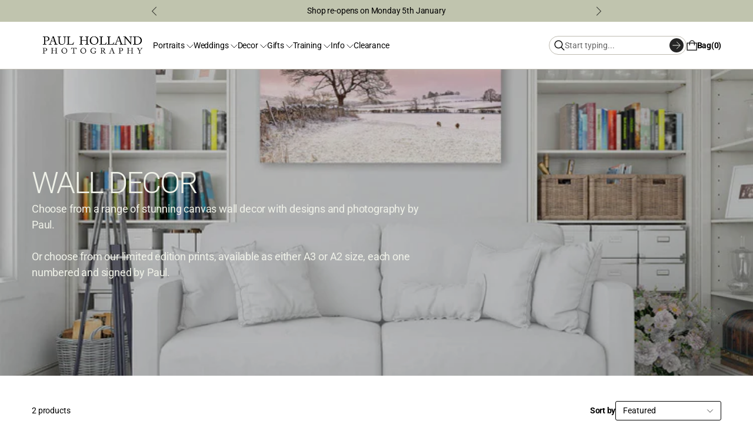

--- FILE ---
content_type: text/html; charset=utf-8
request_url: https://paulhollandphotography.com/collections/wall-art/my-photo
body_size: 30264
content:
<!doctype html>


<html class="no-js" lang="en">

<head>
  <meta charset="utf-8">
  <meta http-equiv="X-UA-Compatible" content="IE=edge">
  <link rel="canonical" href="https://paulhollandphotography.com/collections/wall-art/my-photo">
  <meta name="viewport" content="width=device-width,initial-scale=1">
  <link rel="preconnect" href="https://cdn.shopify.com" crossorigin>
  <meta name="theme-color" content="">


  
    <link rel="icon" type="image/png" href="//paulhollandphotography.com/cdn/shop/files/Favicon.png?crop=center&height=32&v=1761390654&width=32">
  
<link rel="preconnect" href="https://fonts.shopifycdn.com" crossorigin><title>
    Wall Decor
 &ndash; tagged "My Photo" &ndash; Paul Holland</title>

  
    <meta name="description" content="Choose from a range of stunning canvas wall decor with designs and photography by Paul.  Or choose from our limited edition prints, available as either A3 or A2 size, each one numbered and signed by Paul.">
  

  

<meta property="og:site_name" content="Paul Holland">
<meta property="og:url" content="https://paulhollandphotography.com/collections/wall-art/my-photo">
<meta property="og:title" content="Wall Decor">
<meta property="og:type" content="website">
<meta property="og:description" content="Choose from a range of stunning canvas wall decor with designs and photography by Paul.  Or choose from our limited edition prints, available as either A3 or A2 size, each one numbered and signed by Paul."><meta property="og:image" content="http://paulhollandphotography.com/cdn/shop/collections/Bluebells_Canvas.jpg?v=1659185980">
  <meta property="og:image:secure_url" content="https://paulhollandphotography.com/cdn/shop/collections/Bluebells_Canvas.jpg?v=1659185980">
  <meta property="og:image:width" content="1500">
  <meta property="og:image:height" content="1200"><meta name="twitter:card" content="summary_large_image">
<meta name="twitter:title" content="Wall Decor">
<meta name="twitter:description" content="Choose from a range of stunning canvas wall decor with designs and photography by Paul.  Or choose from our limited edition prints, available as either A3 or A2 size, each one numbered and signed by Paul.">



  <script>window.performance && window.performance.mark && window.performance.mark('shopify.content_for_header.start');</script><meta id="shopify-digital-wallet" name="shopify-digital-wallet" content="/55198941335/digital_wallets/dialog">
<meta name="shopify-checkout-api-token" content="03dc4a23b1b7760bd0eabfff4ceb92b5">
<meta id="in-context-paypal-metadata" data-shop-id="55198941335" data-venmo-supported="false" data-environment="production" data-locale="en_US" data-paypal-v4="true" data-currency="GBP">
<link rel="alternate" type="application/atom+xml" title="Feed" href="/collections/wall-art/my-photo.atom" />
<link rel="alternate" type="application/json+oembed" href="https://paulhollandphotography.com/collections/wall-art/my-photo.oembed">
<script async="async" src="/checkouts/internal/preloads.js?locale=en-GB"></script>
<link rel="preconnect" href="https://shop.app" crossorigin="anonymous">
<script async="async" src="https://shop.app/checkouts/internal/preloads.js?locale=en-GB&shop_id=55198941335" crossorigin="anonymous"></script>
<script id="apple-pay-shop-capabilities" type="application/json">{"shopId":55198941335,"countryCode":"GB","currencyCode":"GBP","merchantCapabilities":["supports3DS"],"merchantId":"gid:\/\/shopify\/Shop\/55198941335","merchantName":"Paul Holland","requiredBillingContactFields":["postalAddress","email","phone"],"requiredShippingContactFields":["postalAddress","email","phone"],"shippingType":"shipping","supportedNetworks":["visa","maestro","masterCard","amex","discover","elo"],"total":{"type":"pending","label":"Paul Holland","amount":"1.00"},"shopifyPaymentsEnabled":true,"supportsSubscriptions":true}</script>
<script id="shopify-features" type="application/json">{"accessToken":"03dc4a23b1b7760bd0eabfff4ceb92b5","betas":["rich-media-storefront-analytics"],"domain":"paulhollandphotography.com","predictiveSearch":true,"shopId":55198941335,"locale":"en"}</script>
<script>var Shopify = Shopify || {};
Shopify.shop = "paul-holland-photography.myshopify.com";
Shopify.locale = "en";
Shopify.currency = {"active":"GBP","rate":"1.0"};
Shopify.country = "GB";
Shopify.theme = {"name":"Updated copy of Refine","id":181067743611,"schema_name":"Refine","schema_version":"4.2.0","theme_store_id":2782,"role":"main"};
Shopify.theme.handle = "null";
Shopify.theme.style = {"id":null,"handle":null};
Shopify.cdnHost = "paulhollandphotography.com/cdn";
Shopify.routes = Shopify.routes || {};
Shopify.routes.root = "/";</script>
<script type="module">!function(o){(o.Shopify=o.Shopify||{}).modules=!0}(window);</script>
<script>!function(o){function n(){var o=[];function n(){o.push(Array.prototype.slice.apply(arguments))}return n.q=o,n}var t=o.Shopify=o.Shopify||{};t.loadFeatures=n(),t.autoloadFeatures=n()}(window);</script>
<script>
  window.ShopifyPay = window.ShopifyPay || {};
  window.ShopifyPay.apiHost = "shop.app\/pay";
  window.ShopifyPay.redirectState = null;
</script>
<script id="shop-js-analytics" type="application/json">{"pageType":"collection"}</script>
<script defer="defer" async type="module" src="//paulhollandphotography.com/cdn/shopifycloud/shop-js/modules/v2/client.init-shop-cart-sync_IZsNAliE.en.esm.js"></script>
<script defer="defer" async type="module" src="//paulhollandphotography.com/cdn/shopifycloud/shop-js/modules/v2/chunk.common_0OUaOowp.esm.js"></script>
<script type="module">
  await import("//paulhollandphotography.com/cdn/shopifycloud/shop-js/modules/v2/client.init-shop-cart-sync_IZsNAliE.en.esm.js");
await import("//paulhollandphotography.com/cdn/shopifycloud/shop-js/modules/v2/chunk.common_0OUaOowp.esm.js");

  window.Shopify.SignInWithShop?.initShopCartSync?.({"fedCMEnabled":true,"windoidEnabled":true});

</script>
<script>
  window.Shopify = window.Shopify || {};
  if (!window.Shopify.featureAssets) window.Shopify.featureAssets = {};
  window.Shopify.featureAssets['shop-js'] = {"shop-cart-sync":["modules/v2/client.shop-cart-sync_DLOhI_0X.en.esm.js","modules/v2/chunk.common_0OUaOowp.esm.js"],"init-fed-cm":["modules/v2/client.init-fed-cm_C6YtU0w6.en.esm.js","modules/v2/chunk.common_0OUaOowp.esm.js"],"shop-button":["modules/v2/client.shop-button_BCMx7GTG.en.esm.js","modules/v2/chunk.common_0OUaOowp.esm.js"],"shop-cash-offers":["modules/v2/client.shop-cash-offers_BT26qb5j.en.esm.js","modules/v2/chunk.common_0OUaOowp.esm.js","modules/v2/chunk.modal_CGo_dVj3.esm.js"],"init-windoid":["modules/v2/client.init-windoid_B9PkRMql.en.esm.js","modules/v2/chunk.common_0OUaOowp.esm.js"],"init-shop-email-lookup-coordinator":["modules/v2/client.init-shop-email-lookup-coordinator_DZkqjsbU.en.esm.js","modules/v2/chunk.common_0OUaOowp.esm.js"],"shop-toast-manager":["modules/v2/client.shop-toast-manager_Di2EnuM7.en.esm.js","modules/v2/chunk.common_0OUaOowp.esm.js"],"shop-login-button":["modules/v2/client.shop-login-button_BtqW_SIO.en.esm.js","modules/v2/chunk.common_0OUaOowp.esm.js","modules/v2/chunk.modal_CGo_dVj3.esm.js"],"avatar":["modules/v2/client.avatar_BTnouDA3.en.esm.js"],"pay-button":["modules/v2/client.pay-button_CWa-C9R1.en.esm.js","modules/v2/chunk.common_0OUaOowp.esm.js"],"init-shop-cart-sync":["modules/v2/client.init-shop-cart-sync_IZsNAliE.en.esm.js","modules/v2/chunk.common_0OUaOowp.esm.js"],"init-customer-accounts":["modules/v2/client.init-customer-accounts_DenGwJTU.en.esm.js","modules/v2/client.shop-login-button_BtqW_SIO.en.esm.js","modules/v2/chunk.common_0OUaOowp.esm.js","modules/v2/chunk.modal_CGo_dVj3.esm.js"],"init-shop-for-new-customer-accounts":["modules/v2/client.init-shop-for-new-customer-accounts_JdHXxpS9.en.esm.js","modules/v2/client.shop-login-button_BtqW_SIO.en.esm.js","modules/v2/chunk.common_0OUaOowp.esm.js","modules/v2/chunk.modal_CGo_dVj3.esm.js"],"init-customer-accounts-sign-up":["modules/v2/client.init-customer-accounts-sign-up_D6__K_p8.en.esm.js","modules/v2/client.shop-login-button_BtqW_SIO.en.esm.js","modules/v2/chunk.common_0OUaOowp.esm.js","modules/v2/chunk.modal_CGo_dVj3.esm.js"],"checkout-modal":["modules/v2/client.checkout-modal_C_ZQDY6s.en.esm.js","modules/v2/chunk.common_0OUaOowp.esm.js","modules/v2/chunk.modal_CGo_dVj3.esm.js"],"shop-follow-button":["modules/v2/client.shop-follow-button_XetIsj8l.en.esm.js","modules/v2/chunk.common_0OUaOowp.esm.js","modules/v2/chunk.modal_CGo_dVj3.esm.js"],"lead-capture":["modules/v2/client.lead-capture_DvA72MRN.en.esm.js","modules/v2/chunk.common_0OUaOowp.esm.js","modules/v2/chunk.modal_CGo_dVj3.esm.js"],"shop-login":["modules/v2/client.shop-login_ClXNxyh6.en.esm.js","modules/v2/chunk.common_0OUaOowp.esm.js","modules/v2/chunk.modal_CGo_dVj3.esm.js"],"payment-terms":["modules/v2/client.payment-terms_CNlwjfZz.en.esm.js","modules/v2/chunk.common_0OUaOowp.esm.js","modules/v2/chunk.modal_CGo_dVj3.esm.js"]};
</script>
<script>(function() {
  var isLoaded = false;
  function asyncLoad() {
    if (isLoaded) return;
    isLoaded = true;
    var urls = ["https:\/\/chimpstatic.com\/mcjs-connected\/js\/users\/7c148346c939069141f99f4f6\/c1c888166848068285f487f84.js?shop=paul-holland-photography.myshopify.com"];
    for (var i = 0; i < urls.length; i++) {
      var s = document.createElement('script');
      s.type = 'text/javascript';
      s.async = true;
      s.src = urls[i];
      var x = document.getElementsByTagName('script')[0];
      x.parentNode.insertBefore(s, x);
    }
  };
  if(window.attachEvent) {
    window.attachEvent('onload', asyncLoad);
  } else {
    window.addEventListener('load', asyncLoad, false);
  }
})();</script>
<script id="__st">var __st={"a":55198941335,"offset":0,"reqid":"3b8a7d21-705f-4c81-acec-340f8c242951-1768371670","pageurl":"paulhollandphotography.com\/collections\/wall-art\/my-photo","u":"892b4da71374","p":"collection","rtyp":"collection","rid":261521539223};</script>
<script>window.ShopifyPaypalV4VisibilityTracking = true;</script>
<script id="captcha-bootstrap">!function(){'use strict';const t='contact',e='account',n='new_comment',o=[[t,t],['blogs',n],['comments',n],[t,'customer']],c=[[e,'customer_login'],[e,'guest_login'],[e,'recover_customer_password'],[e,'create_customer']],r=t=>t.map((([t,e])=>`form[action*='/${t}']:not([data-nocaptcha='true']) input[name='form_type'][value='${e}']`)).join(','),a=t=>()=>t?[...document.querySelectorAll(t)].map((t=>t.form)):[];function s(){const t=[...o],e=r(t);return a(e)}const i='password',u='form_key',d=['recaptcha-v3-token','g-recaptcha-response','h-captcha-response',i],f=()=>{try{return window.sessionStorage}catch{return}},m='__shopify_v',_=t=>t.elements[u];function p(t,e,n=!1){try{const o=window.sessionStorage,c=JSON.parse(o.getItem(e)),{data:r}=function(t){const{data:e,action:n}=t;return t[m]||n?{data:e,action:n}:{data:t,action:n}}(c);for(const[e,n]of Object.entries(r))t.elements[e]&&(t.elements[e].value=n);n&&o.removeItem(e)}catch(o){console.error('form repopulation failed',{error:o})}}const l='form_type',E='cptcha';function T(t){t.dataset[E]=!0}const w=window,h=w.document,L='Shopify',v='ce_forms',y='captcha';let A=!1;((t,e)=>{const n=(g='f06e6c50-85a8-45c8-87d0-21a2b65856fe',I='https://cdn.shopify.com/shopifycloud/storefront-forms-hcaptcha/ce_storefront_forms_captcha_hcaptcha.v1.5.2.iife.js',D={infoText:'Protected by hCaptcha',privacyText:'Privacy',termsText:'Terms'},(t,e,n)=>{const o=w[L][v],c=o.bindForm;if(c)return c(t,g,e,D).then(n);var r;o.q.push([[t,g,e,D],n]),r=I,A||(h.body.append(Object.assign(h.createElement('script'),{id:'captcha-provider',async:!0,src:r})),A=!0)});var g,I,D;w[L]=w[L]||{},w[L][v]=w[L][v]||{},w[L][v].q=[],w[L][y]=w[L][y]||{},w[L][y].protect=function(t,e){n(t,void 0,e),T(t)},Object.freeze(w[L][y]),function(t,e,n,w,h,L){const[v,y,A,g]=function(t,e,n){const i=e?o:[],u=t?c:[],d=[...i,...u],f=r(d),m=r(i),_=r(d.filter((([t,e])=>n.includes(e))));return[a(f),a(m),a(_),s()]}(w,h,L),I=t=>{const e=t.target;return e instanceof HTMLFormElement?e:e&&e.form},D=t=>v().includes(t);t.addEventListener('submit',(t=>{const e=I(t);if(!e)return;const n=D(e)&&!e.dataset.hcaptchaBound&&!e.dataset.recaptchaBound,o=_(e),c=g().includes(e)&&(!o||!o.value);(n||c)&&t.preventDefault(),c&&!n&&(function(t){try{if(!f())return;!function(t){const e=f();if(!e)return;const n=_(t);if(!n)return;const o=n.value;o&&e.removeItem(o)}(t);const e=Array.from(Array(32),(()=>Math.random().toString(36)[2])).join('');!function(t,e){_(t)||t.append(Object.assign(document.createElement('input'),{type:'hidden',name:u})),t.elements[u].value=e}(t,e),function(t,e){const n=f();if(!n)return;const o=[...t.querySelectorAll(`input[type='${i}']`)].map((({name:t})=>t)),c=[...d,...o],r={};for(const[a,s]of new FormData(t).entries())c.includes(a)||(r[a]=s);n.setItem(e,JSON.stringify({[m]:1,action:t.action,data:r}))}(t,e)}catch(e){console.error('failed to persist form',e)}}(e),e.submit())}));const S=(t,e)=>{t&&!t.dataset[E]&&(n(t,e.some((e=>e===t))),T(t))};for(const o of['focusin','change'])t.addEventListener(o,(t=>{const e=I(t);D(e)&&S(e,y())}));const B=e.get('form_key'),M=e.get(l),P=B&&M;t.addEventListener('DOMContentLoaded',(()=>{const t=y();if(P)for(const e of t)e.elements[l].value===M&&p(e,B);[...new Set([...A(),...v().filter((t=>'true'===t.dataset.shopifyCaptcha))])].forEach((e=>S(e,t)))}))}(h,new URLSearchParams(w.location.search),n,t,e,['guest_login'])})(!0,!0)}();</script>
<script integrity="sha256-4kQ18oKyAcykRKYeNunJcIwy7WH5gtpwJnB7kiuLZ1E=" data-source-attribution="shopify.loadfeatures" defer="defer" src="//paulhollandphotography.com/cdn/shopifycloud/storefront/assets/storefront/load_feature-a0a9edcb.js" crossorigin="anonymous"></script>
<script crossorigin="anonymous" defer="defer" src="//paulhollandphotography.com/cdn/shopifycloud/storefront/assets/shopify_pay/storefront-65b4c6d7.js?v=20250812"></script>
<script data-source-attribution="shopify.dynamic_checkout.dynamic.init">var Shopify=Shopify||{};Shopify.PaymentButton=Shopify.PaymentButton||{isStorefrontPortableWallets:!0,init:function(){window.Shopify.PaymentButton.init=function(){};var t=document.createElement("script");t.src="https://paulhollandphotography.com/cdn/shopifycloud/portable-wallets/latest/portable-wallets.en.js",t.type="module",document.head.appendChild(t)}};
</script>
<script data-source-attribution="shopify.dynamic_checkout.buyer_consent">
  function portableWalletsHideBuyerConsent(e){var t=document.getElementById("shopify-buyer-consent"),n=document.getElementById("shopify-subscription-policy-button");t&&n&&(t.classList.add("hidden"),t.setAttribute("aria-hidden","true"),n.removeEventListener("click",e))}function portableWalletsShowBuyerConsent(e){var t=document.getElementById("shopify-buyer-consent"),n=document.getElementById("shopify-subscription-policy-button");t&&n&&(t.classList.remove("hidden"),t.removeAttribute("aria-hidden"),n.addEventListener("click",e))}window.Shopify?.PaymentButton&&(window.Shopify.PaymentButton.hideBuyerConsent=portableWalletsHideBuyerConsent,window.Shopify.PaymentButton.showBuyerConsent=portableWalletsShowBuyerConsent);
</script>
<script data-source-attribution="shopify.dynamic_checkout.cart.bootstrap">document.addEventListener("DOMContentLoaded",(function(){function t(){return document.querySelector("shopify-accelerated-checkout-cart, shopify-accelerated-checkout")}if(t())Shopify.PaymentButton.init();else{new MutationObserver((function(e,n){t()&&(Shopify.PaymentButton.init(),n.disconnect())})).observe(document.body,{childList:!0,subtree:!0})}}));
</script>
<link id="shopify-accelerated-checkout-styles" rel="stylesheet" media="screen" href="https://paulhollandphotography.com/cdn/shopifycloud/portable-wallets/latest/accelerated-checkout-backwards-compat.css" crossorigin="anonymous">
<style id="shopify-accelerated-checkout-cart">
        #shopify-buyer-consent {
  margin-top: 1em;
  display: inline-block;
  width: 100%;
}

#shopify-buyer-consent.hidden {
  display: none;
}

#shopify-subscription-policy-button {
  background: none;
  border: none;
  padding: 0;
  text-decoration: underline;
  font-size: inherit;
  cursor: pointer;
}

#shopify-subscription-policy-button::before {
  box-shadow: none;
}

      </style>

<script>window.performance && window.performance.mark && window.performance.mark('shopify.content_for_header.end');</script>

  <!-- Insert dynamic styles -->

  


  <style data-shopify>

    @font-face {
  font-family: Roboto;
  font-weight: 400;
  font-style: normal;
  font-display: swap;
  src: url("//paulhollandphotography.com/cdn/fonts/roboto/roboto_n4.2019d890f07b1852f56ce63ba45b2db45d852cba.woff2") format("woff2"),
       url("//paulhollandphotography.com/cdn/fonts/roboto/roboto_n4.238690e0007583582327135619c5f7971652fa9d.woff") format("woff");
}

    @font-face {
  font-family: Roboto;
  font-weight: 700;
  font-style: normal;
  font-display: swap;
  src: url("//paulhollandphotography.com/cdn/fonts/roboto/roboto_n7.f38007a10afbbde8976c4056bfe890710d51dec2.woff2") format("woff2"),
       url("//paulhollandphotography.com/cdn/fonts/roboto/roboto_n7.94bfdd3e80c7be00e128703d245c207769d763f9.woff") format("woff");
}

    @font-face {
  font-family: Roboto;
  font-weight: 400;
  font-style: italic;
  font-display: swap;
  src: url("//paulhollandphotography.com/cdn/fonts/roboto/roboto_i4.57ce898ccda22ee84f49e6b57ae302250655e2d4.woff2") format("woff2"),
       url("//paulhollandphotography.com/cdn/fonts/roboto/roboto_i4.b21f3bd061cbcb83b824ae8c7671a82587b264bf.woff") format("woff");
}

    @font-face {
  font-family: Roboto;
  font-weight: 700;
  font-style: italic;
  font-display: swap;
  src: url("//paulhollandphotography.com/cdn/fonts/roboto/roboto_i7.7ccaf9410746f2c53340607c42c43f90a9005937.woff2") format("woff2"),
       url("//paulhollandphotography.com/cdn/fonts/roboto/roboto_i7.49ec21cdd7148292bffea74c62c0df6e93551516.woff") format("woff");
}


    @font-face {
  font-family: Roboto;
  font-weight: 700;
  font-style: normal;
  font-display: swap;
  src: url("//paulhollandphotography.com/cdn/fonts/roboto/roboto_n7.f38007a10afbbde8976c4056bfe890710d51dec2.woff2") format("woff2"),
       url("//paulhollandphotography.com/cdn/fonts/roboto/roboto_n7.94bfdd3e80c7be00e128703d245c207769d763f9.woff") format("woff");
}

    @font-face {
  font-family: Roboto;
  font-weight: 700;
  font-style: normal;
  font-display: swap;
  src: url("//paulhollandphotography.com/cdn/fonts/roboto/roboto_n7.f38007a10afbbde8976c4056bfe890710d51dec2.woff2") format("woff2"),
       url("//paulhollandphotography.com/cdn/fonts/roboto/roboto_n7.94bfdd3e80c7be00e128703d245c207769d763f9.woff") format("woff");
}

    @font-face {
  font-family: Roboto;
  font-weight: 700;
  font-style: italic;
  font-display: swap;
  src: url("//paulhollandphotography.com/cdn/fonts/roboto/roboto_i7.7ccaf9410746f2c53340607c42c43f90a9005937.woff2") format("woff2"),
       url("//paulhollandphotography.com/cdn/fonts/roboto/roboto_i7.49ec21cdd7148292bffea74c62c0df6e93551516.woff") format("woff");
}

    @font-face {
  font-family: Roboto;
  font-weight: 700;
  font-style: italic;
  font-display: swap;
  src: url("//paulhollandphotography.com/cdn/fonts/roboto/roboto_i7.7ccaf9410746f2c53340607c42c43f90a9005937.woff2") format("woff2"),
       url("//paulhollandphotography.com/cdn/fonts/roboto/roboto_i7.49ec21cdd7148292bffea74c62c0df6e93551516.woff") format("woff");
}


    @font-face {
  font-family: Roboto;
  font-weight: 300;
  font-style: normal;
  font-display: swap;
  src: url("//paulhollandphotography.com/cdn/fonts/roboto/roboto_n3.9ac06d5955eb603264929711f38e40623ddc14db.woff2") format("woff2"),
       url("//paulhollandphotography.com/cdn/fonts/roboto/roboto_n3.797df4bf78042ba6106158fcf6a8d0e116fbfdae.woff") format("woff");
}

    @font-face {
  font-family: Roboto;
  font-weight: 700;
  font-style: normal;
  font-display: swap;
  src: url("//paulhollandphotography.com/cdn/fonts/roboto/roboto_n7.f38007a10afbbde8976c4056bfe890710d51dec2.woff2") format("woff2"),
       url("//paulhollandphotography.com/cdn/fonts/roboto/roboto_n7.94bfdd3e80c7be00e128703d245c207769d763f9.woff") format("woff");
}

    @font-face {
  font-family: Roboto;
  font-weight: 300;
  font-style: italic;
  font-display: swap;
  src: url("//paulhollandphotography.com/cdn/fonts/roboto/roboto_i3.7ba64865c0576ce320cbaa5e1e04a91d9daa2d3a.woff2") format("woff2"),
       url("//paulhollandphotography.com/cdn/fonts/roboto/roboto_i3.d974836b0cbb56a5fb4f6622c83b31968fe4c5d0.woff") format("woff");
}

    @font-face {
  font-family: Roboto;
  font-weight: 700;
  font-style: italic;
  font-display: swap;
  src: url("//paulhollandphotography.com/cdn/fonts/roboto/roboto_i7.7ccaf9410746f2c53340607c42c43f90a9005937.woff2") format("woff2"),
       url("//paulhollandphotography.com/cdn/fonts/roboto/roboto_i7.49ec21cdd7148292bffea74c62c0df6e93551516.woff") format("woff");
}

    

    :root{
      --theme-body-font-family: Roboto, sans-serif;
      --theme-heading-font-family: Roboto, sans-serif;
      --theme-special-heading-font-family: Roboto, sans-serif;

      --theme-heading-font-weight: 700;

      --theme-special-heading-font-weight: 300;

      --theme-logo-font-weight: 700;

      --theme-font-weight-regular: 400;
      --theme-font-weight-bold: 700;


      --theme-body-font-size-base: 1.0; 
      --theme-heading-font-size-base: 1.0; 
      --theme-special-heading-font-size-base: 1.1;


      --theme-body-letter-spacing: -.01em; 
      --theme-body-line-height: 1.5;
      --theme-body-text-transform: none;

      --theme-heading-letter-spacing: -.02em; 
      --theme-heading-line-height: 1.4;
      --theme-heading-text-transform: none;

      --theme-special-heading-letter-spacing: -.05em; 
      --theme-special-heading-line-height: 1.2;
      --theme-special-heading-text-transform: uppercase;


      --theme-layout-background-color: #ffffff;


      
      
      --theme-lines-color-primary: #bfbcb2;
      --theme-lines-color-secondary: #bfbcb2;

      --theme-button-background-color-primary: #237481;
      --theme-button-color-primary: #eff1e8;
      --theme-button-background-color-secondary: #000000;
      --theme-button-color-secondary: #eff1e8;

      --theme-color-primary: #000000;
      --theme-color-heading: #000000;
      --theme-color-links: #000000;


      --theme-button-padding-base: 14px;

      --theme-button-border-radius: 3px;
      --theme-button-border-width: 1px;

      --theme-product-thumbail-aspect-ratio: auto;
      
    }

    
      
      .scheme_1{

        
          
          
        

        --theme-lines-color-primary: #bfbcb2;
        --theme-lines-color-secondary: #bfbcb2;

        --theme-button-background-color-primary: #237481;
        --theme-button-color-primary: #eff1e8;
        --theme-button-background-color-secondary: #000000;
        --theme-button-color-secondary: #eff1e8;

        --theme-color-primary: #000000;
        --theme-color-heading: #000000;
        --theme-color-links: #000000;

      }
    
      
      .scheme_2{

        
          
          
        

        --theme-lines-color-primary: #bfbcb2;
        --theme-lines-color-secondary: #000000;

        --theme-button-background-color-primary: #237481;
        --theme-button-color-primary: #eff1e8;
        --theme-button-background-color-secondary: #eff1e8;
        --theme-button-color-secondary: #000000;

        --theme-color-primary: #eff1e8;
        --theme-color-heading: #eff1e8;
        --theme-color-links: #eff1e8;

      }
    
      
      .scheme_3{

        
          
          --theme-background-color:#e08856;
          
          
        

        --theme-lines-color-primary: #f0bf9f;
        --theme-lines-color-secondary: #fff6e8;

        --theme-button-background-color-primary: #fff6e8;
        --theme-button-color-primary: #e08856;
        --theme-button-background-color-secondary: #fff6e8;
        --theme-button-color-secondary: #e08856;

        --theme-color-primary: #fff6e8;
        --theme-color-heading: #fff6e8;
        --theme-color-links: #fff6e8;

      }
    
      
      .scheme_4{

        
          
          --theme-background-color:#c0c4ae;
          
          
        

        --theme-lines-color-primary: #bfbcb2;
        --theme-lines-color-secondary: #000000;

        --theme-button-background-color-primary: #4a512a;
        --theme-button-color-primary: #eff1e8;
        --theme-button-background-color-secondary: #eff1e8;
        --theme-button-color-secondary: #000000;

        --theme-color-primary: #000000;
        --theme-color-heading: #000000;
        --theme-color-links: #000000;

      }
    
      
      .scheme_5{

        
          
          --theme-background-color:#252525;
          
          
        

        --theme-lines-color-primary: #888b80;
        --theme-lines-color-secondary: #888b80;

        --theme-button-background-color-primary: #d9ef82;
        --theme-button-color-primary: #000000;
        --theme-button-background-color-secondary: #ffffff;
        --theme-button-color-secondary: #000000;

        --theme-color-primary: #ffffff;
        --theme-color-heading: #ffffff;
        --theme-color-links: #ffffff;

      }
    
      
      .scheme_6{

        
          
          --theme-background-color:#d9ef82;
          
          
        

        --theme-lines-color-primary: #888b80;
        --theme-lines-color-secondary: #888b80;

        --theme-button-background-color-primary: #000000;
        --theme-button-color-primary: #ffffff;
        --theme-button-background-color-secondary: #000000;
        --theme-button-color-secondary: #ffffff;

        --theme-color-primary: #000000;
        --theme-color-heading: #000000;
        --theme-color-links: #000000;

      }
    
      
      .scheme_7{

        
          
          --theme-background-color:#dcdad1;
          
          
        

        --theme-lines-color-primary: #bfbcb2;
        --theme-lines-color-secondary: #000000;

        --theme-button-background-color-primary: #4a512a;
        --theme-button-color-primary: #eff1e8;
        --theme-button-background-color-secondary: #000000;
        --theme-button-color-secondary: #eff1e8;

        --theme-color-primary: #000000;
        --theme-color-heading: #000000;
        --theme-color-links: #000000;

      }
    
      
      .scheme_8{

        
          
          --theme-background-color:#ffffff;
          
          
        

        --theme-lines-color-primary: #bfbcb2;
        --theme-lines-color-secondary: #bfbcb2;

        --theme-button-background-color-primary: #252525;
        --theme-button-color-primary: #eff1e8;
        --theme-button-background-color-secondary: #000000;
        --theme-button-color-secondary: #eff1e8;

        --theme-color-primary: #000000;
        --theme-color-heading: #000000;
        --theme-color-links: #000000;

      }
    
      
      .scheme-62d53d84-6da2-4d88-a033-f14076c80533{

        
          
          --theme-background-color:#000000;
          
          
        

        --theme-lines-color-primary: #bfbcb2;
        --theme-lines-color-secondary: #bfbcb2;

        --theme-button-background-color-primary: #237481;
        --theme-button-color-primary: #eff1e8;
        --theme-button-background-color-secondary: #000000;
        --theme-button-color-secondary: #eff1e8;

        --theme-color-primary: #ffffff;
        --theme-color-heading: #ffffff;
        --theme-color-links: #ffffff;

      }
    
      
      .scheme-60cda86b-0bf1-4907-b893-fc2cf31fcbb2{

        
          
          --theme-background-color:#af0000;
          
          
        

        --theme-lines-color-primary: #bfbcb2;
        --theme-lines-color-secondary: #bfbcb2;

        --theme-button-background-color-primary: #237481;
        --theme-button-color-primary: #eff1e8;
        --theme-button-background-color-secondary: #000000;
        --theme-button-color-secondary: #eff1e8;

        --theme-color-primary: #ffffff;
        --theme-color-heading: #000000;
        --theme-color-links: #ffffff;

      }
    
      
      .scheme-ac5850ea-1ad4-4494-b581-793f662bc77c{

        
          
          
        

        --theme-lines-color-primary: #bfbcb2;
        --theme-lines-color-secondary: #bfbcb2;

        --theme-button-background-color-primary: #237481;
        --theme-button-color-primary: #eff1e8;
        --theme-button-background-color-secondary: #000000;
        --theme-button-color-secondary: #eff1e8;

        --theme-color-primary: #000000;
        --theme-color-heading: #e80101;
        --theme-color-links: #000000;

      }
    

  </style>

  <!-- Header hook for plugins -->
  <link href="//paulhollandphotography.com/cdn/shop/t/7/assets/normalize.css?v=84205229190280885861761391925" rel="stylesheet" type="text/css" media="all" />

  <link href="//paulhollandphotography.com/cdn/shop/t/7/assets/splide.min.css?v=90292844261149471701761391925" rel="stylesheet" type="text/css" media="all" />
  <link href="//paulhollandphotography.com/cdn/shop/t/7/assets/splide-core.min.css?v=68654117922944756991761391925" rel="stylesheet" type="text/css" media="all" />

  <!-- 3D Model Viewer UI -->
  <link href="//paulhollandphotography.com/cdn/shop/t/7/assets/model-viewer-ui.css?v=94413760003252746801761391925" rel="stylesheet" type="text/css" media="all" />


  <!-- Animation styles -->
  <link href="//paulhollandphotography.com/cdn/shop/t/7/assets/animista.css?v=86907008491061533781761391925" rel="stylesheet" type="text/css" media="all" />


  <!-- All theme styles -->
  <link href="//paulhollandphotography.com/cdn/shop/t/7/assets/theme.css?v=74416086296678655401761391924" rel="stylesheet" type="text/css" media="all" />

  <link href="//paulhollandphotography.com/cdn/shop/t/7/assets/photoswipe.css?v=17294167553785981831761391924" rel="stylesheet" type="text/css" media="all" />


  <link href="//paulhollandphotography.com/cdn/shop/t/7/assets/filters.css?v=58000274270589393871761391925" rel="stylesheet" type="text/css" media="all" />


  <!-- CSS file for custom styles -->
  <link href="//paulhollandphotography.com/cdn/shop/t/7/assets/custom.css?v=111246749890965891191761391925" rel="stylesheet" type="text/css" media="all" />

<link href="https://monorail-edge.shopifysvc.com" rel="dns-prefetch">
<script>(function(){if ("sendBeacon" in navigator && "performance" in window) {try {var session_token_from_headers = performance.getEntriesByType('navigation')[0].serverTiming.find(x => x.name == '_s').description;} catch {var session_token_from_headers = undefined;}var session_cookie_matches = document.cookie.match(/_shopify_s=([^;]*)/);var session_token_from_cookie = session_cookie_matches && session_cookie_matches.length === 2 ? session_cookie_matches[1] : "";var session_token = session_token_from_headers || session_token_from_cookie || "";function handle_abandonment_event(e) {var entries = performance.getEntries().filter(function(entry) {return /monorail-edge.shopifysvc.com/.test(entry.name);});if (!window.abandonment_tracked && entries.length === 0) {window.abandonment_tracked = true;var currentMs = Date.now();var navigation_start = performance.timing.navigationStart;var payload = {shop_id: 55198941335,url: window.location.href,navigation_start,duration: currentMs - navigation_start,session_token,page_type: "collection"};window.navigator.sendBeacon("https://monorail-edge.shopifysvc.com/v1/produce", JSON.stringify({schema_id: "online_store_buyer_site_abandonment/1.1",payload: payload,metadata: {event_created_at_ms: currentMs,event_sent_at_ms: currentMs}}));}}window.addEventListener('pagehide', handle_abandonment_event);}}());</script>
<script id="web-pixels-manager-setup">(function e(e,d,r,n,o){if(void 0===o&&(o={}),!Boolean(null===(a=null===(i=window.Shopify)||void 0===i?void 0:i.analytics)||void 0===a?void 0:a.replayQueue)){var i,a;window.Shopify=window.Shopify||{};var t=window.Shopify;t.analytics=t.analytics||{};var s=t.analytics;s.replayQueue=[],s.publish=function(e,d,r){return s.replayQueue.push([e,d,r]),!0};try{self.performance.mark("wpm:start")}catch(e){}var l=function(){var e={modern:/Edge?\/(1{2}[4-9]|1[2-9]\d|[2-9]\d{2}|\d{4,})\.\d+(\.\d+|)|Firefox\/(1{2}[4-9]|1[2-9]\d|[2-9]\d{2}|\d{4,})\.\d+(\.\d+|)|Chrom(ium|e)\/(9{2}|\d{3,})\.\d+(\.\d+|)|(Maci|X1{2}).+ Version\/(15\.\d+|(1[6-9]|[2-9]\d|\d{3,})\.\d+)([,.]\d+|)( \(\w+\)|)( Mobile\/\w+|) Safari\/|Chrome.+OPR\/(9{2}|\d{3,})\.\d+\.\d+|(CPU[ +]OS|iPhone[ +]OS|CPU[ +]iPhone|CPU IPhone OS|CPU iPad OS)[ +]+(15[._]\d+|(1[6-9]|[2-9]\d|\d{3,})[._]\d+)([._]\d+|)|Android:?[ /-](13[3-9]|1[4-9]\d|[2-9]\d{2}|\d{4,})(\.\d+|)(\.\d+|)|Android.+Firefox\/(13[5-9]|1[4-9]\d|[2-9]\d{2}|\d{4,})\.\d+(\.\d+|)|Android.+Chrom(ium|e)\/(13[3-9]|1[4-9]\d|[2-9]\d{2}|\d{4,})\.\d+(\.\d+|)|SamsungBrowser\/([2-9]\d|\d{3,})\.\d+/,legacy:/Edge?\/(1[6-9]|[2-9]\d|\d{3,})\.\d+(\.\d+|)|Firefox\/(5[4-9]|[6-9]\d|\d{3,})\.\d+(\.\d+|)|Chrom(ium|e)\/(5[1-9]|[6-9]\d|\d{3,})\.\d+(\.\d+|)([\d.]+$|.*Safari\/(?![\d.]+ Edge\/[\d.]+$))|(Maci|X1{2}).+ Version\/(10\.\d+|(1[1-9]|[2-9]\d|\d{3,})\.\d+)([,.]\d+|)( \(\w+\)|)( Mobile\/\w+|) Safari\/|Chrome.+OPR\/(3[89]|[4-9]\d|\d{3,})\.\d+\.\d+|(CPU[ +]OS|iPhone[ +]OS|CPU[ +]iPhone|CPU IPhone OS|CPU iPad OS)[ +]+(10[._]\d+|(1[1-9]|[2-9]\d|\d{3,})[._]\d+)([._]\d+|)|Android:?[ /-](13[3-9]|1[4-9]\d|[2-9]\d{2}|\d{4,})(\.\d+|)(\.\d+|)|Mobile Safari.+OPR\/([89]\d|\d{3,})\.\d+\.\d+|Android.+Firefox\/(13[5-9]|1[4-9]\d|[2-9]\d{2}|\d{4,})\.\d+(\.\d+|)|Android.+Chrom(ium|e)\/(13[3-9]|1[4-9]\d|[2-9]\d{2}|\d{4,})\.\d+(\.\d+|)|Android.+(UC? ?Browser|UCWEB|U3)[ /]?(15\.([5-9]|\d{2,})|(1[6-9]|[2-9]\d|\d{3,})\.\d+)\.\d+|SamsungBrowser\/(5\.\d+|([6-9]|\d{2,})\.\d+)|Android.+MQ{2}Browser\/(14(\.(9|\d{2,})|)|(1[5-9]|[2-9]\d|\d{3,})(\.\d+|))(\.\d+|)|K[Aa][Ii]OS\/(3\.\d+|([4-9]|\d{2,})\.\d+)(\.\d+|)/},d=e.modern,r=e.legacy,n=navigator.userAgent;return n.match(d)?"modern":n.match(r)?"legacy":"unknown"}(),u="modern"===l?"modern":"legacy",c=(null!=n?n:{modern:"",legacy:""})[u],f=function(e){return[e.baseUrl,"/wpm","/b",e.hashVersion,"modern"===e.buildTarget?"m":"l",".js"].join("")}({baseUrl:d,hashVersion:r,buildTarget:u}),m=function(e){var d=e.version,r=e.bundleTarget,n=e.surface,o=e.pageUrl,i=e.monorailEndpoint;return{emit:function(e){var a=e.status,t=e.errorMsg,s=(new Date).getTime(),l=JSON.stringify({metadata:{event_sent_at_ms:s},events:[{schema_id:"web_pixels_manager_load/3.1",payload:{version:d,bundle_target:r,page_url:o,status:a,surface:n,error_msg:t},metadata:{event_created_at_ms:s}}]});if(!i)return console&&console.warn&&console.warn("[Web Pixels Manager] No Monorail endpoint provided, skipping logging."),!1;try{return self.navigator.sendBeacon.bind(self.navigator)(i,l)}catch(e){}var u=new XMLHttpRequest;try{return u.open("POST",i,!0),u.setRequestHeader("Content-Type","text/plain"),u.send(l),!0}catch(e){return console&&console.warn&&console.warn("[Web Pixels Manager] Got an unhandled error while logging to Monorail."),!1}}}}({version:r,bundleTarget:l,surface:e.surface,pageUrl:self.location.href,monorailEndpoint:e.monorailEndpoint});try{o.browserTarget=l,function(e){var d=e.src,r=e.async,n=void 0===r||r,o=e.onload,i=e.onerror,a=e.sri,t=e.scriptDataAttributes,s=void 0===t?{}:t,l=document.createElement("script"),u=document.querySelector("head"),c=document.querySelector("body");if(l.async=n,l.src=d,a&&(l.integrity=a,l.crossOrigin="anonymous"),s)for(var f in s)if(Object.prototype.hasOwnProperty.call(s,f))try{l.dataset[f]=s[f]}catch(e){}if(o&&l.addEventListener("load",o),i&&l.addEventListener("error",i),u)u.appendChild(l);else{if(!c)throw new Error("Did not find a head or body element to append the script");c.appendChild(l)}}({src:f,async:!0,onload:function(){if(!function(){var e,d;return Boolean(null===(d=null===(e=window.Shopify)||void 0===e?void 0:e.analytics)||void 0===d?void 0:d.initialized)}()){var d=window.webPixelsManager.init(e)||void 0;if(d){var r=window.Shopify.analytics;r.replayQueue.forEach((function(e){var r=e[0],n=e[1],o=e[2];d.publishCustomEvent(r,n,o)})),r.replayQueue=[],r.publish=d.publishCustomEvent,r.visitor=d.visitor,r.initialized=!0}}},onerror:function(){return m.emit({status:"failed",errorMsg:"".concat(f," has failed to load")})},sri:function(e){var d=/^sha384-[A-Za-z0-9+/=]+$/;return"string"==typeof e&&d.test(e)}(c)?c:"",scriptDataAttributes:o}),m.emit({status:"loading"})}catch(e){m.emit({status:"failed",errorMsg:(null==e?void 0:e.message)||"Unknown error"})}}})({shopId: 55198941335,storefrontBaseUrl: "https://paulhollandphotography.com",extensionsBaseUrl: "https://extensions.shopifycdn.com/cdn/shopifycloud/web-pixels-manager",monorailEndpoint: "https://monorail-edge.shopifysvc.com/unstable/produce_batch",surface: "storefront-renderer",enabledBetaFlags: ["2dca8a86","a0d5f9d2"],webPixelsConfigList: [{"id":"shopify-app-pixel","configuration":"{}","eventPayloadVersion":"v1","runtimeContext":"STRICT","scriptVersion":"0450","apiClientId":"shopify-pixel","type":"APP","privacyPurposes":["ANALYTICS","MARKETING"]},{"id":"shopify-custom-pixel","eventPayloadVersion":"v1","runtimeContext":"LAX","scriptVersion":"0450","apiClientId":"shopify-pixel","type":"CUSTOM","privacyPurposes":["ANALYTICS","MARKETING"]}],isMerchantRequest: false,initData: {"shop":{"name":"Paul Holland","paymentSettings":{"currencyCode":"GBP"},"myshopifyDomain":"paul-holland-photography.myshopify.com","countryCode":"GB","storefrontUrl":"https:\/\/paulhollandphotography.com"},"customer":null,"cart":null,"checkout":null,"productVariants":[],"purchasingCompany":null},},"https://paulhollandphotography.com/cdn","7cecd0b6w90c54c6cpe92089d5m57a67346",{"modern":"","legacy":""},{"shopId":"55198941335","storefrontBaseUrl":"https:\/\/paulhollandphotography.com","extensionBaseUrl":"https:\/\/extensions.shopifycdn.com\/cdn\/shopifycloud\/web-pixels-manager","surface":"storefront-renderer","enabledBetaFlags":"[\"2dca8a86\", \"a0d5f9d2\"]","isMerchantRequest":"false","hashVersion":"7cecd0b6w90c54c6cpe92089d5m57a67346","publish":"custom","events":"[[\"page_viewed\",{}],[\"collection_viewed\",{\"collection\":{\"id\":\"261521539223\",\"title\":\"Wall Decor\",\"productVariants\":[{\"price\":{\"amount\":70.0,\"currencyCode\":\"GBP\"},\"product\":{\"title\":\"Canvas Wall Art using your own photo\",\"vendor\":\"Paul Holland Photography\",\"id\":\"7856342466711\",\"untranslatedTitle\":\"Canvas Wall Art using your own photo\",\"url\":\"\/products\/canvas-wall-art-using-your-own-photo\",\"type\":\"Wall Art\"},\"id\":\"42726515048599\",\"image\":{\"src\":\"\/\/paulhollandphotography.com\/cdn\/shop\/products\/Yourownphotocanvas.jpg?v=1678981047\"},\"sku\":\"\",\"title\":\"16x12in \/ No Frame\",\"untranslatedTitle\":\"16x12in \/ No Frame\"},{\"price\":{\"amount\":80.0,\"currencyCode\":\"GBP\"},\"product\":{\"title\":\"Your wedding vows or personalised words - Wall Canvas\",\"vendor\":\"Paul Holland Photography\",\"id\":\"7041596162199\",\"untranslatedTitle\":\"Your wedding vows or personalised words - Wall Canvas\",\"url\":\"\/products\/your-weddig-vows-or-personalised-words-wall-canvas\",\"type\":\"Canvas\"},\"id\":\"40586661134487\",\"image\":{\"src\":\"\/\/paulhollandphotography.com\/cdn\/shop\/products\/Weddingvowsoncanvas.jpg?v=1627135230\"},\"sku\":\"\",\"title\":\"16x12in \/ No Frame\",\"untranslatedTitle\":\"16x12in \/ No Frame\"}]}}]]"});</script><script>
  window.ShopifyAnalytics = window.ShopifyAnalytics || {};
  window.ShopifyAnalytics.meta = window.ShopifyAnalytics.meta || {};
  window.ShopifyAnalytics.meta.currency = 'GBP';
  var meta = {"products":[{"id":7856342466711,"gid":"gid:\/\/shopify\/Product\/7856342466711","vendor":"Paul Holland Photography","type":"Wall Art","handle":"canvas-wall-art-using-your-own-photo","variants":[{"id":42726515048599,"price":7000,"name":"Canvas Wall Art using your own photo - 16x12in \/ No Frame","public_title":"16x12in \/ No Frame","sku":""},{"id":42961487790231,"price":10000,"name":"Canvas Wall Art using your own photo - 16x12in \/ Black Frame","public_title":"16x12in \/ Black Frame","sku":""},{"id":42961487822999,"price":10000,"name":"Canvas Wall Art using your own photo - 16x12in \/ White Frame","public_title":"16x12in \/ White Frame","sku":""},{"id":42961487855767,"price":10000,"name":"Canvas Wall Art using your own photo - 16x12in \/ Dark Brown Frame","public_title":"16x12in \/ Dark Brown Frame","sku":""},{"id":42726515114135,"price":8000,"name":"Canvas Wall Art using your own photo - 20x16in \/ No Frame","public_title":"20x16in \/ No Frame","sku":""},{"id":42961487888535,"price":12000,"name":"Canvas Wall Art using your own photo - 20x16in \/ Black Frame","public_title":"20x16in \/ Black Frame","sku":""},{"id":42961487921303,"price":12000,"name":"Canvas Wall Art using your own photo - 20x16in \/ White Frame","public_title":"20x16in \/ White Frame","sku":""},{"id":42961487954071,"price":12000,"name":"Canvas Wall Art using your own photo - 20x16in \/ Dark Brown Frame","public_title":"20x16in \/ Dark Brown Frame","sku":""},{"id":42726515179671,"price":10000,"name":"Canvas Wall Art using your own photo - 24x16in \/ No Frame","public_title":"24x16in \/ No Frame","sku":""},{"id":42961487986839,"price":15000,"name":"Canvas Wall Art using your own photo - 24x16in \/ Black Frame","public_title":"24x16in \/ Black Frame","sku":""},{"id":42961488019607,"price":15000,"name":"Canvas Wall Art using your own photo - 24x16in \/ White Frame","public_title":"24x16in \/ White Frame","sku":""},{"id":42961488052375,"price":15000,"name":"Canvas Wall Art using your own photo - 24x16in \/ Dark Brown Frame","public_title":"24x16in \/ Dark Brown Frame","sku":""},{"id":42726515245207,"price":11000,"name":"Canvas Wall Art using your own photo - 30x20in \/ No Frame","public_title":"30x20in \/ No Frame","sku":""},{"id":42961488085143,"price":19500,"name":"Canvas Wall Art using your own photo - 30x20in \/ Black Frame","public_title":"30x20in \/ Black Frame","sku":""},{"id":42961488117911,"price":19500,"name":"Canvas Wall Art using your own photo - 30x20in \/ White Frame","public_title":"30x20in \/ White Frame","sku":""},{"id":42961488150679,"price":19500,"name":"Canvas Wall Art using your own photo - 30x20in \/ Dark Brown Frame","public_title":"30x20in \/ Dark Brown Frame","sku":""},{"id":42726515310743,"price":8000,"name":"Canvas Wall Art using your own photo - 16x16in square \/ No Frame","public_title":"16x16in square \/ No Frame","sku":""},{"id":42961488183447,"price":12000,"name":"Canvas Wall Art using your own photo - 16x16in square \/ Black Frame","public_title":"16x16in square \/ Black Frame","sku":""},{"id":42961488216215,"price":12000,"name":"Canvas Wall Art using your own photo - 16x16in square \/ White Frame","public_title":"16x16in square \/ White Frame","sku":""},{"id":42961488248983,"price":12000,"name":"Canvas Wall Art using your own photo - 16x16in square \/ Dark Brown Frame","public_title":"16x16in square \/ Dark Brown Frame","sku":""},{"id":42726515376279,"price":10000,"name":"Canvas Wall Art using your own photo - 20x20in square \/ No Frame","public_title":"20x20in square \/ No Frame","sku":""},{"id":42961488281751,"price":15000,"name":"Canvas Wall Art using your own photo - 20x20in square \/ Black Frame","public_title":"20x20in square \/ Black Frame","sku":""},{"id":42961488314519,"price":15000,"name":"Canvas Wall Art using your own photo - 20x20in square \/ White Frame","public_title":"20x20in square \/ White Frame","sku":""},{"id":42961488347287,"price":15000,"name":"Canvas Wall Art using your own photo - 20x20in square \/ Dark Brown Frame","public_title":"20x20in square \/ Dark Brown Frame","sku":""},{"id":42726515441815,"price":11000,"name":"Canvas Wall Art using your own photo - 24x24in square \/ No Frame","public_title":"24x24in square \/ No Frame","sku":""},{"id":42961488380055,"price":17500,"name":"Canvas Wall Art using your own photo - 24x24in square \/ Black Frame","public_title":"24x24in square \/ Black Frame","sku":""},{"id":42961488412823,"price":17500,"name":"Canvas Wall Art using your own photo - 24x24in square \/ White Frame","public_title":"24x24in square \/ White Frame","sku":""},{"id":42961488445591,"price":17500,"name":"Canvas Wall Art using your own photo - 24x24in square \/ Dark Brown Frame","public_title":"24x24in square \/ Dark Brown Frame","sku":""}],"remote":false},{"id":7041596162199,"gid":"gid:\/\/shopify\/Product\/7041596162199","vendor":"Paul Holland Photography","type":"Canvas","handle":"your-weddig-vows-or-personalised-words-wall-canvas","variants":[{"id":40586661134487,"price":8000,"name":"Your wedding vows or personalised words - Wall Canvas - 16x12in \/ No Frame","public_title":"16x12in \/ No Frame","sku":""},{"id":42961426284695,"price":11000,"name":"Your wedding vows or personalised words - Wall Canvas - 16x12in \/ Black Frame","public_title":"16x12in \/ Black Frame","sku":""},{"id":42961426317463,"price":11000,"name":"Your wedding vows or personalised words - Wall Canvas - 16x12in \/ White Frame","public_title":"16x12in \/ White Frame","sku":""},{"id":42961426350231,"price":11000,"name":"Your wedding vows or personalised words - Wall Canvas - 16x12in \/ Dark Brown Frame","public_title":"16x12in \/ Dark Brown Frame","sku":""},{"id":40586661200023,"price":13500,"name":"Your wedding vows or personalised words - Wall Canvas - 20x16 or 24x16in \/ No Frame","public_title":"20x16 or 24x16in \/ No Frame","sku":""},{"id":42961426382999,"price":16000,"name":"Your wedding vows or personalised words - Wall Canvas - 20x16 or 24x16in \/ Black Frame","public_title":"20x16 or 24x16in \/ Black Frame","sku":""},{"id":42961426415767,"price":16000,"name":"Your wedding vows or personalised words - Wall Canvas - 20x16 or 24x16in \/ White Frame","public_title":"20x16 or 24x16in \/ White Frame","sku":""},{"id":42961426448535,"price":16000,"name":"Your wedding vows or personalised words - Wall Canvas - 20x16 or 24x16in \/ Dark Brown Frame","public_title":"20x16 or 24x16in \/ Dark Brown Frame","sku":""}],"remote":false}],"page":{"pageType":"collection","resourceType":"collection","resourceId":261521539223,"requestId":"3b8a7d21-705f-4c81-acec-340f8c242951-1768371670"}};
  for (var attr in meta) {
    window.ShopifyAnalytics.meta[attr] = meta[attr];
  }
</script>
<script class="analytics">
  (function () {
    var customDocumentWrite = function(content) {
      var jquery = null;

      if (window.jQuery) {
        jquery = window.jQuery;
      } else if (window.Checkout && window.Checkout.$) {
        jquery = window.Checkout.$;
      }

      if (jquery) {
        jquery('body').append(content);
      }
    };

    var hasLoggedConversion = function(token) {
      if (token) {
        return document.cookie.indexOf('loggedConversion=' + token) !== -1;
      }
      return false;
    }

    var setCookieIfConversion = function(token) {
      if (token) {
        var twoMonthsFromNow = new Date(Date.now());
        twoMonthsFromNow.setMonth(twoMonthsFromNow.getMonth() + 2);

        document.cookie = 'loggedConversion=' + token + '; expires=' + twoMonthsFromNow;
      }
    }

    var trekkie = window.ShopifyAnalytics.lib = window.trekkie = window.trekkie || [];
    if (trekkie.integrations) {
      return;
    }
    trekkie.methods = [
      'identify',
      'page',
      'ready',
      'track',
      'trackForm',
      'trackLink'
    ];
    trekkie.factory = function(method) {
      return function() {
        var args = Array.prototype.slice.call(arguments);
        args.unshift(method);
        trekkie.push(args);
        return trekkie;
      };
    };
    for (var i = 0; i < trekkie.methods.length; i++) {
      var key = trekkie.methods[i];
      trekkie[key] = trekkie.factory(key);
    }
    trekkie.load = function(config) {
      trekkie.config = config || {};
      trekkie.config.initialDocumentCookie = document.cookie;
      var first = document.getElementsByTagName('script')[0];
      var script = document.createElement('script');
      script.type = 'text/javascript';
      script.onerror = function(e) {
        var scriptFallback = document.createElement('script');
        scriptFallback.type = 'text/javascript';
        scriptFallback.onerror = function(error) {
                var Monorail = {
      produce: function produce(monorailDomain, schemaId, payload) {
        var currentMs = new Date().getTime();
        var event = {
          schema_id: schemaId,
          payload: payload,
          metadata: {
            event_created_at_ms: currentMs,
            event_sent_at_ms: currentMs
          }
        };
        return Monorail.sendRequest("https://" + monorailDomain + "/v1/produce", JSON.stringify(event));
      },
      sendRequest: function sendRequest(endpointUrl, payload) {
        // Try the sendBeacon API
        if (window && window.navigator && typeof window.navigator.sendBeacon === 'function' && typeof window.Blob === 'function' && !Monorail.isIos12()) {
          var blobData = new window.Blob([payload], {
            type: 'text/plain'
          });

          if (window.navigator.sendBeacon(endpointUrl, blobData)) {
            return true;
          } // sendBeacon was not successful

        } // XHR beacon

        var xhr = new XMLHttpRequest();

        try {
          xhr.open('POST', endpointUrl);
          xhr.setRequestHeader('Content-Type', 'text/plain');
          xhr.send(payload);
        } catch (e) {
          console.log(e);
        }

        return false;
      },
      isIos12: function isIos12() {
        return window.navigator.userAgent.lastIndexOf('iPhone; CPU iPhone OS 12_') !== -1 || window.navigator.userAgent.lastIndexOf('iPad; CPU OS 12_') !== -1;
      }
    };
    Monorail.produce('monorail-edge.shopifysvc.com',
      'trekkie_storefront_load_errors/1.1',
      {shop_id: 55198941335,
      theme_id: 181067743611,
      app_name: "storefront",
      context_url: window.location.href,
      source_url: "//paulhollandphotography.com/cdn/s/trekkie.storefront.55c6279c31a6628627b2ba1c5ff367020da294e2.min.js"});

        };
        scriptFallback.async = true;
        scriptFallback.src = '//paulhollandphotography.com/cdn/s/trekkie.storefront.55c6279c31a6628627b2ba1c5ff367020da294e2.min.js';
        first.parentNode.insertBefore(scriptFallback, first);
      };
      script.async = true;
      script.src = '//paulhollandphotography.com/cdn/s/trekkie.storefront.55c6279c31a6628627b2ba1c5ff367020da294e2.min.js';
      first.parentNode.insertBefore(script, first);
    };
    trekkie.load(
      {"Trekkie":{"appName":"storefront","development":false,"defaultAttributes":{"shopId":55198941335,"isMerchantRequest":null,"themeId":181067743611,"themeCityHash":"3773604555953908976","contentLanguage":"en","currency":"GBP","eventMetadataId":"526db0b4-c340-44a2-89ce-42425698f133"},"isServerSideCookieWritingEnabled":true,"monorailRegion":"shop_domain","enabledBetaFlags":["65f19447"]},"Session Attribution":{},"S2S":{"facebookCapiEnabled":false,"source":"trekkie-storefront-renderer","apiClientId":580111}}
    );

    var loaded = false;
    trekkie.ready(function() {
      if (loaded) return;
      loaded = true;

      window.ShopifyAnalytics.lib = window.trekkie;

      var originalDocumentWrite = document.write;
      document.write = customDocumentWrite;
      try { window.ShopifyAnalytics.merchantGoogleAnalytics.call(this); } catch(error) {};
      document.write = originalDocumentWrite;

      window.ShopifyAnalytics.lib.page(null,{"pageType":"collection","resourceType":"collection","resourceId":261521539223,"requestId":"3b8a7d21-705f-4c81-acec-340f8c242951-1768371670","shopifyEmitted":true});

      var match = window.location.pathname.match(/checkouts\/(.+)\/(thank_you|post_purchase)/)
      var token = match? match[1]: undefined;
      if (!hasLoggedConversion(token)) {
        setCookieIfConversion(token);
        window.ShopifyAnalytics.lib.track("Viewed Product Category",{"currency":"GBP","category":"Collection: wall-art","collectionName":"wall-art","collectionId":261521539223,"nonInteraction":true},undefined,undefined,{"shopifyEmitted":true});
      }
    });


        var eventsListenerScript = document.createElement('script');
        eventsListenerScript.async = true;
        eventsListenerScript.src = "//paulhollandphotography.com/cdn/shopifycloud/storefront/assets/shop_events_listener-3da45d37.js";
        document.getElementsByTagName('head')[0].appendChild(eventsListenerScript);

})();</script>
<script
  defer
  src="https://paulhollandphotography.com/cdn/shopifycloud/perf-kit/shopify-perf-kit-3.0.3.min.js"
  data-application="storefront-renderer"
  data-shop-id="55198941335"
  data-render-region="gcp-us-east1"
  data-page-type="collection"
  data-theme-instance-id="181067743611"
  data-theme-name="Refine"
  data-theme-version="4.2.0"
  data-monorail-region="shop_domain"
  data-resource-timing-sampling-rate="10"
  data-shs="true"
  data-shs-beacon="true"
  data-shs-export-with-fetch="true"
  data-shs-logs-sample-rate="1"
  data-shs-beacon-endpoint="https://paulhollandphotography.com/api/collect"
></script>
</head>

<body class="template-collection" data-money-format="£{{amount}}">

  <!-- BEGIN sections: header-group -->
<div id="shopify-section-sections--25266013045115__announcement-bar" class="shopify-section shopify-section-group-header-group">



<div class="section-announcement-bar scheme_4">
  <div class="section-announcement-bar-content has-carousel splide" data-options={"type":"fade","rewind":true,"perPage":"1","speed":"400","interval":"4500","autoplay":true,"drag":true,"arrows":true,"pagination":false}>
    
      <div class="splide__arrows">
        <button class="splide__arrow splide__arrow--prev">
          <svg width="14" height="8" viewBox="0 0 14 8" fill="none" xmlns="http://www.w3.org/2000/svg">
    <path d="M1 1L7 7L13 1" stroke="currentColor" stroke-linecap="round" stroke-linejoin="round"/>
    </svg>
        
        </button>
        <button class="splide__arrow splide__arrow--next">
          <svg width="14" height="8" viewBox="0 0 14 8" fill="none" xmlns="http://www.w3.org/2000/svg">
    <path d="M1 1L7 7L13 1" stroke="currentColor" stroke-linecap="round" stroke-linejoin="round"/>
    </svg>
        
        </button>
      </div>
      <div class="splide__track">
        <div class="splide__list">
    
      
          
              
                  <div class="section-announcement announcement-1 splide__slide" >
                      <span>Shop re-opens on Monday 5th January</span>
                      
                    </div>
              
          
      
          
              
                  <div class="section-announcement announcement-2 splide__slide" >
                      <span>Buying online? Gift Vouchers will be posted when we reopen on 5th January.</span>
                      
                    </div>
              
          
      
    
    </div>
      </div>
    
  </div>
</div>






</div><div id="shopify-section-sections--25266013045115__header" class="shopify-section shopify-section-group-header-group shopify-header-section">

<link href="//paulhollandphotography.com/cdn/shop/t/7/assets/country-language-selector.css?v=20449075632530436201761391924" rel="stylesheet" type="text/css" media="all" />


  <script src="//paulhollandphotography.com/cdn/shop/t/7/assets/country-language-selector.js?v=175275076357478206811761391925" defer></script>





  <style data-shopify>
    #shopify-section-sections--25266013045115__header {
      --theme-header-min-height: 80px;
    }
  </style>



    <style data-shopify>
        :root{
            --theme-logo-height: 40px;
        }
    </style>



<style data-shopify>
  #shopify-section-sections--25266013045115__header {
    

    --theme-section-content-padding: var(--theme-section-content-padding-level-4);

  }
</style>



<script src="//paulhollandphotography.com/cdn/shop/t/7/assets/header-drawer.js?v=129348593637875545881761391924" defer></script>




<div class="section-header has-header-style-1 has-fullwidth has-section-padding-on-sides scheme_8" 

>
    <div class="section-header-container section-container">
        <div class="section-header-left">
            
            <a href="/" class="section-header-root-link">
                
                    
                <div class="section-header-logo">
                    <img src="//paulhollandphotography.com/cdn/shop/files/Paul_Holland_Photography_Logo_Highgate.png?height=80&amp;v=1740153497" alt="Paul Holland" srcset="//paulhollandphotography.com/cdn/shop/files/Paul_Holland_Photography_Logo_Highgate.png?height=9&amp;v=1740153497 50w, //paulhollandphotography.com/cdn/shop/files/Paul_Holland_Photography_Logo_Highgate.png?height=19&amp;v=1740153497 100w, //paulhollandphotography.com/cdn/shop/files/Paul_Holland_Photography_Logo_Highgate.png?height=29&amp;v=1740153497 150w, //paulhollandphotography.com/cdn/shop/files/Paul_Holland_Photography_Logo_Highgate.png?height=38&amp;v=1740153497 200w, //paulhollandphotography.com/cdn/shop/files/Paul_Holland_Photography_Logo_Highgate.png?height=48&amp;v=1740153497 250w, //paulhollandphotography.com/cdn/shop/files/Paul_Holland_Photography_Logo_Highgate.png?height=58&amp;v=1740153497 300w, //paulhollandphotography.com/cdn/shop/files/Paul_Holland_Photography_Logo_Highgate.png?height=77&amp;v=1740153497 400w" width="412" height="80" loading="lazy">
                    
                </div>
                
            </a>
            
              
            

        </div>
        <div class="section-header-center">
            
<header-drawer class="header-drawer">
    <div class="header-drawer-toggle">
        <span class="header-drawer-toggle__open"><svg width="24" height="18" viewBox="0 0 24 18" fill="none" xmlns="http://www.w3.org/2000/svg">
    <path d="M0 17H24" stroke="currentColor" />
    <path d="M0 9H24" stroke="currentColor" />
    <path d="M0 1H24" stroke="currentColor" />
    </svg>
    </span>
        <span class="header-drawer-toggle__close"><svg width="18" height="18" viewBox="0 0 18 18" fill="none" xmlns="http://www.w3.org/2000/svg">
    <path d="M1 17.0757L17.0001 1.07563" stroke="currentColor" />
    <path d="M1 0.995361L17.0001 16.9954" stroke="currentColor" />
    </svg>
    </span>
    </div>
    <div class="header-drawer-details scheme_8">

        
            

<search-dropdown class="search-dropdown">


    <predictive-search id="predictive-search" class="predictive-search">

    <div class="search-dropdown-header-form">
        
        <form action="/search" method="get" role="search" class="search search-dropdown__form search-dropdown-form">
            
            <label class="search-dropdown-form__search-label visually-hidden">Search</label>
            <span class="search-dropdown-form-label-icon"><svg width="16" height="16" viewBox="0 0 16 16" fill="none" xmlns="http://www.w3.org/2000/svg">
<path d="M10.5608 10.6167L15 15M12.2609 6.55964C12.2609 9.63014 9.74004 12.1193 6.63043 12.1193C3.52083 12.1193 1 9.63014 1 6.55964C1 3.48913 3.52083 1 6.63043 1C9.74004 1 12.2609 3.48913 12.2609 6.55964Z" stroke="currentColor" stroke-linecap="round"/>
</svg>
</span>
            <input 
                type="search" 
                name="q" 
                placeholder="Start typing..."
                value="" 
            />
            
            <input type="hidden" name="resources[type]" value="product,collection,page,article" />
            <input type="hidden" name="resources[limit]" value="6">
            <input type="hidden" name="resources[options][unavailable_products]" value="last" />
            <input type="hidden" name="resources[options][prefix]" value="none" />
            <button class="search-dropdown-form-submit" aria-label="Search submit">
                <span class="search-dropdown-form-submit-icon"><svg width="21" height="19" viewBox="0 0 21 19" fill="none" xmlns="http://www.w3.org/2000/svg">
<path d="M1 9.5H18.4709M11.2645 1L20 9.5L11.2645 18" stroke="currentColor" stroke-width="1.5" stroke-linecap="round" stroke-linejoin="round"/>
</svg>
</span>
            </button>
        </form>
    </div>
    <div class="search-dropdown-container has-recommendation scheme_8">
        
            <div class="search-dropdown__collections">
                <div class="search-dropdown__collections-title">Explore collections:</div>
                <ul class="search-dropdown__collections-list">
                    
                        <li><a href="/collections/21-30-40-50-birthdays" title="">21st, 30th, 40th, & 50th Birthdays</a></li>
                    
                        <li><a href="/collections/all" title="">All</a></li>
                    
                        <li><a href="/collections/books" title="">Books</a></li>
                    
                        <li><a href="/collections/boudoir" title="">Boudoir</a></li>
                    
                        <li><a href="/collections/canvas-wall-art" title="">Canvas Wall Art</a></li>
                    
                        <li><a href="/collections/children" title="">Children's Portraits</a></li>
                    
                </ul>
            </div>
            <div class="search-dropdown-recommendations">
                <div class="search-dropdown-recommendations-header">
                    <h2 class="search-dropdown-recommendations-header__heading">Recommended products</h2>
                    <a href="#" class="search-dropdown-recommendations-header__button btn-link">View all</a>
                </div>
                <ul class="search-dropdown-recommendations-list">
                    
                        <li class="search-dropdown-recommendations-product product">
                            




<div class="search-dropdown-recommendations-product__top product__top">
    
    <div class="search-dropdown-recommendations-product__image product__image featured-image">
        <a href="/products/outdoor-photo-shoot-group-family" title="Outdoor Photo Shoot - Group/Family">
        
            <div class="search-dropdown-recommendations-product__image-secondary product__image-secondary">
                

<figure class="lazy-loading-image">

    

    
        <img src="//paulhollandphotography.com/cdn/shop/products/8052.jpg?v=1762869432&amp;width=1500" alt="Outdoor Photo Shoot - Group/Family" srcset="//paulhollandphotography.com/cdn/shop/products/8052.jpg?v=1762869432&amp;width=375 375w, //paulhollandphotography.com/cdn/shop/products/8052.jpg?v=1762869432&amp;width=550 550w, //paulhollandphotography.com/cdn/shop/products/8052.jpg?v=1762869432&amp;width=750 750w, //paulhollandphotography.com/cdn/shop/products/8052.jpg?v=1762869432&amp;width=1100 1100w, //paulhollandphotography.com/cdn/shop/products/8052.jpg?v=1762869432&amp;width=1500 1500w" width="1920" height="1200" loading="lazy" aria-hidden="true" sizes="(min-width: 750px) 50vw, 100vw" class="lazy-loading-image--main">
    

    

    
        
            <img src="//paulhollandphotography.com/cdn/shop/products/8052.jpg?v=1762869432&amp;width=10" alt="Outdoor Photo Shoot - Group/Family" srcset="//paulhollandphotography.com/cdn/shop/products/8052.jpg?v=1762869432&amp;width=10 10w" width="10" loading="lazy" class="lazy-loading-image--placeholder">
        
    


</figure>

            </div>
        
        

<figure class="lazy-loading-image">

    

    
        <img src="//paulhollandphotography.com/cdn/shop/files/FamilyLocation.jpg?v=1682590674&amp;width=1500" alt="Outdoor Photo Shoot - Group/Family" srcset="//paulhollandphotography.com/cdn/shop/files/FamilyLocation.jpg?v=1682590674&amp;width=375 375w, //paulhollandphotography.com/cdn/shop/files/FamilyLocation.jpg?v=1682590674&amp;width=550 550w, //paulhollandphotography.com/cdn/shop/files/FamilyLocation.jpg?v=1682590674&amp;width=750 750w, //paulhollandphotography.com/cdn/shop/files/FamilyLocation.jpg?v=1682590674&amp;width=1100 1100w, //paulhollandphotography.com/cdn/shop/files/FamilyLocation.jpg?v=1682590674&amp;width=1500 1500w" width="1420" height="1640" loading="lazy" aria-hidden="true" sizes="(min-width: 750px) 50vw, 100vw" class="lazy-loading-image--main">
    

    

    
        
            <img src="//paulhollandphotography.com/cdn/shop/files/FamilyLocation.jpg?v=1682590674&amp;width=10" alt="Outdoor Photo Shoot - Group/Family" srcset="//paulhollandphotography.com/cdn/shop/files/FamilyLocation.jpg?v=1682590674&amp;width=10 10w" width="10" loading="lazy" class="lazy-loading-image--placeholder">
        
    


</figure>

        </a>

        <div class="product-swatches-variant-images">
            
                <div class="product-swatches-variant-images-variant-image" data-variant-id="43825522081943">
                    
                </div>
            
        </div>
    </div>
    

    

        <div class="search-dropdown-recommendations-product__labels product__labels">
            
                
                
            
            
            
                

                
            
            
            
                

                
            
        </div>

        
            <div class="search-dropdown-recommendations-product__actions product__actions">
            
                <button type="button" class="search-dropdown-recommendations-product__quickview product__quickview product-quickview btn-outline-secondary" data-handle="outdoor-photo-shoot-group-family" data-product-id="6605519224983">
                    <span data-text="Quickview">
                        <span>Quickview</span>
                    </span>
                </button>
            

            
                
                
                    <form method="post" action="/cart/add" id="product_form_6605519224983" accept-charset="UTF-8" class="product-options-form product-summary__product-options-form" enctype="multipart/form-data" novalidate="novalidate" data-type="add-to-cart-form"><input type="hidden" name="form_type" value="product" /><input type="hidden" name="utf8" value="✓" />
                        <input type="hidden" name="quantity" value="1">
                        <input type="hidden" name="id" value="43825522081943">
                        <button 
                            type="submit" 
                            name="add" 
                            class="search-dropdown-recommendations-product__add-to-cart product__add-to-cart product-add-to-cart"
                            
                        >
                            <svg width="18" height="18" viewBox="0 0 18 18" fill="none" xmlns="http://www.w3.org/2000/svg">
<path d="M13.3884 9V5.05747C13.3884 3 11.7884 1 9.38843 1C6.98843 1 5.38843 3 5.38843 5.05747V9M1.22192 5H17.2219V17H1.22192V5Z" stroke="currentColor"/>
</svg>

                        </button>
                    <input type="hidden" name="product-id" value="6605519224983" /><input type="hidden" name="section-id" value="sections--25266013045115__header" /></form>
                
            
            </div>
        
    
</div>
<div class="search-dropdown-recommendations-product__bottom product__bottom">

    

    
    
    <h3 class="search-dropdown-recommendations-product__title product__title">
        <a href="/products/outdoor-photo-shoot-group-family" title="Outdoor Photo Shoot - Group/Family">
        Outdoor Photo Shoot - Group/Family
        </a>
    </h3>
    
    
    <p class="search-dropdown-recommendations-product__price product__price">
        
        
        <span>£85.00</span>
        
    </p>
    
    

    

    
    <div class="search-dropdown-recommendations-product__swatches product__swatches">
        <div class="search-dropdown-recommendations-product__swatches-list product__swatches-list">
            
                
                
                
                    

                    

                    
                
                
                
            
        </div>
    </div>
    


</div>
                        </li>
                    
                        <li class="search-dropdown-recommendations-product product">
                            




<div class="search-dropdown-recommendations-product__top product__top">
    
    <div class="search-dropdown-recommendations-product__image product__image featured-image">
        <a href="/products/photo-shoot-gift-voucher-to-a-value-of-your-choice" title="Gift Voucher - You choose the value, they choose how to spend it">
        
            <div class="search-dropdown-recommendations-product__image-secondary product__image-secondary">
                

<figure class="lazy-loading-image">

    

    
        <img src="//paulhollandphotography.com/cdn/shop/products/Woman9153b.jpg?v=1682671868&amp;width=1500" alt="Gift Voucher - You choose the value, they choose how to spend it" srcset="//paulhollandphotography.com/cdn/shop/products/Woman9153b.jpg?v=1682671868&amp;width=375 375w, //paulhollandphotography.com/cdn/shop/products/Woman9153b.jpg?v=1682671868&amp;width=550 550w, //paulhollandphotography.com/cdn/shop/products/Woman9153b.jpg?v=1682671868&amp;width=750 750w, //paulhollandphotography.com/cdn/shop/products/Woman9153b.jpg?v=1682671868&amp;width=1100 1100w, //paulhollandphotography.com/cdn/shop/products/Woman9153b.jpg?v=1682671868&amp;width=1500 1500w" width="1600" height="1200" loading="lazy" aria-hidden="true" sizes="(min-width: 750px) 50vw, 100vw" class="lazy-loading-image--main">
    

    

    
        
            <img src="//paulhollandphotography.com/cdn/shop/products/Woman9153b.jpg?v=1682671868&amp;width=10" alt="Gift Voucher - You choose the value, they choose how to spend it" srcset="//paulhollandphotography.com/cdn/shop/products/Woman9153b.jpg?v=1682671868&amp;width=10 10w" width="10" loading="lazy" class="lazy-loading-image--placeholder">
        
    


</figure>

            </div>
        
        

<figure class="lazy-loading-image">

    

    
        <img src="//paulhollandphotography.com/cdn/shop/files/OpenUseVoucher.jpg?v=1682671868&amp;width=1500" alt="Gift Voucher - You choose the value, they choose how to spend it" srcset="//paulhollandphotography.com/cdn/shop/files/OpenUseVoucher.jpg?v=1682671868&amp;width=375 375w, //paulhollandphotography.com/cdn/shop/files/OpenUseVoucher.jpg?v=1682671868&amp;width=550 550w, //paulhollandphotography.com/cdn/shop/files/OpenUseVoucher.jpg?v=1682671868&amp;width=750 750w, //paulhollandphotography.com/cdn/shop/files/OpenUseVoucher.jpg?v=1682671868&amp;width=1100 1100w, //paulhollandphotography.com/cdn/shop/files/OpenUseVoucher.jpg?v=1682671868&amp;width=1500 1500w" width="1420" height="1640" loading="lazy" aria-hidden="true" sizes="(min-width: 750px) 50vw, 100vw" class="lazy-loading-image--main">
    

    

    
        
            <img src="//paulhollandphotography.com/cdn/shop/files/OpenUseVoucher.jpg?v=1682671868&amp;width=10" alt="Gift Voucher - You choose the value, they choose how to spend it" srcset="//paulhollandphotography.com/cdn/shop/files/OpenUseVoucher.jpg?v=1682671868&amp;width=10 10w" width="10" loading="lazy" class="lazy-loading-image--placeholder">
        
    


</figure>

        </a>

        <div class="product-swatches-variant-images">
            
                <div class="product-swatches-variant-images-variant-image" data-variant-id="39761815437463">
                    
                </div>
            
                <div class="product-swatches-variant-images-variant-image" data-variant-id="39761815470231">
                    
                </div>
            
                <div class="product-swatches-variant-images-variant-image" data-variant-id="39761815502999">
                    
                </div>
            
                <div class="product-swatches-variant-images-variant-image" data-variant-id="40028755787927">
                    
                </div>
            
                <div class="product-swatches-variant-images-variant-image" data-variant-id="40028757295255">
                    
                </div>
            
        </div>
    </div>
    

    

        <div class="search-dropdown-recommendations-product__labels product__labels">
            
                
                
            
            
            
                

                
            
            
            
                

                
            
        </div>

        
            <div class="search-dropdown-recommendations-product__actions product__actions">
            
                <button type="button" class="search-dropdown-recommendations-product__quickview product__quickview product-quickview btn-outline-secondary" data-handle="photo-shoot-gift-voucher-to-a-value-of-your-choice" data-product-id="6709734703255">
                    <span data-text="Quickview">
                        <span>Quickview</span>
                    </span>
                </button>
            

            
                
                
                    <form method="post" action="/cart/add" id="product_form_6709734703255" accept-charset="UTF-8" class="product-options-form product-summary__product-options-form" enctype="multipart/form-data" novalidate="novalidate" data-type="add-to-cart-form"><input type="hidden" name="form_type" value="product" /><input type="hidden" name="utf8" value="✓" />
                        <input type="hidden" name="quantity" value="1">
                        <input type="hidden" name="id" value="39761815437463">
                        <button 
                            type="submit" 
                            name="add" 
                            class="search-dropdown-recommendations-product__add-to-cart product__add-to-cart product-add-to-cart"
                            
                        >
                            <svg width="18" height="18" viewBox="0 0 18 18" fill="none" xmlns="http://www.w3.org/2000/svg">
<path d="M13.3884 9V5.05747C13.3884 3 11.7884 1 9.38843 1C6.98843 1 5.38843 3 5.38843 5.05747V9M1.22192 5H17.2219V17H1.22192V5Z" stroke="currentColor"/>
</svg>

                        </button>
                    <input type="hidden" name="product-id" value="6709734703255" /><input type="hidden" name="section-id" value="sections--25266013045115__header" /></form>
                
            
            </div>
        
    
</div>
<div class="search-dropdown-recommendations-product__bottom product__bottom">

    

    
    
    <h3 class="search-dropdown-recommendations-product__title product__title">
        <a href="/products/photo-shoot-gift-voucher-to-a-value-of-your-choice" title="Gift Voucher - You choose the value, they choose how to spend it">
        Gift Voucher - You choose the value, they choose how to spend it
        </a>
    </h3>
    
    
    <p class="search-dropdown-recommendations-product__price product__price">
        
            <span class="search-dropdown-recommendations-product__price--varies product__price--varies">From </span>
        
        
        <span>£25.00</span>
        
    </p>
    
    

    

    
    <div class="search-dropdown-recommendations-product__swatches product__swatches">
        <div class="search-dropdown-recommendations-product__swatches-list product__swatches-list">
            
                
                
                
                    

                    

                    
                
                    

                    

                    
                
                    

                    

                    
                
                    

                    

                    
                
                    

                    

                    
                
                
                
            
        </div>
    </div>
    


</div>
                        </li>
                    
                        <li class="search-dropdown-recommendations-product product">
                            




<div class="search-dropdown-recommendations-product__top product__top">
    
    <div class="search-dropdown-recommendations-product__image product__image featured-image">
        <a href="/products/outdoor-photo-shoot-couple" title="Outdoor Photo Shoot - Couple">
        
            <div class="search-dropdown-recommendations-product__image-secondary product__image-secondary">
                

<figure class="lazy-loading-image">

    

    
        <img src="//paulhollandphotography.com/cdn/shop/products/Coupleoutdoor5427.jpg?v=1768297116&amp;width=1500" alt="Outdoor Photo Shoot - Couple" srcset="//paulhollandphotography.com/cdn/shop/products/Coupleoutdoor5427.jpg?v=1768297116&amp;width=375 375w, //paulhollandphotography.com/cdn/shop/products/Coupleoutdoor5427.jpg?v=1768297116&amp;width=550 550w, //paulhollandphotography.com/cdn/shop/products/Coupleoutdoor5427.jpg?v=1768297116&amp;width=750 750w, //paulhollandphotography.com/cdn/shop/products/Coupleoutdoor5427.jpg?v=1768297116&amp;width=1100 1100w, //paulhollandphotography.com/cdn/shop/products/Coupleoutdoor5427.jpg?v=1768297116&amp;width=1500 1500w" width="1200" height="900" loading="lazy" aria-hidden="true" sizes="(min-width: 750px) 50vw, 100vw" class="lazy-loading-image--main">
    

    

    
        
            <img src="//paulhollandphotography.com/cdn/shop/products/Coupleoutdoor5427.jpg?v=1768297116&amp;width=10" alt="Outdoor Photo Shoot - Couple" srcset="//paulhollandphotography.com/cdn/shop/products/Coupleoutdoor5427.jpg?v=1768297116&amp;width=10 10w" width="10" loading="lazy" class="lazy-loading-image--placeholder">
        
    


</figure>

            </div>
        
        

<figure class="lazy-loading-image">

    

    
        <img src="//paulhollandphotography.com/cdn/shop/files/CoupleLocation_2_4cc5fe7b-dcb7-4d3d-a8bb-d5de97ef0ba9.jpg?v=1703238972&amp;width=1500" alt="Outdoor Photo Shoot - Couple" srcset="//paulhollandphotography.com/cdn/shop/files/CoupleLocation_2_4cc5fe7b-dcb7-4d3d-a8bb-d5de97ef0ba9.jpg?v=1703238972&amp;width=375 375w, //paulhollandphotography.com/cdn/shop/files/CoupleLocation_2_4cc5fe7b-dcb7-4d3d-a8bb-d5de97ef0ba9.jpg?v=1703238972&amp;width=550 550w, //paulhollandphotography.com/cdn/shop/files/CoupleLocation_2_4cc5fe7b-dcb7-4d3d-a8bb-d5de97ef0ba9.jpg?v=1703238972&amp;width=750 750w, //paulhollandphotography.com/cdn/shop/files/CoupleLocation_2_4cc5fe7b-dcb7-4d3d-a8bb-d5de97ef0ba9.jpg?v=1703238972&amp;width=1100 1100w, //paulhollandphotography.com/cdn/shop/files/CoupleLocation_2_4cc5fe7b-dcb7-4d3d-a8bb-d5de97ef0ba9.jpg?v=1703238972&amp;width=1500 1500w" width="1420" height="1640" loading="lazy" aria-hidden="true" sizes="(min-width: 750px) 50vw, 100vw" class="lazy-loading-image--main">
    

    

    
        
            <img src="//paulhollandphotography.com/cdn/shop/files/CoupleLocation_2_4cc5fe7b-dcb7-4d3d-a8bb-d5de97ef0ba9.jpg?v=1703238972&amp;width=10" alt="Outdoor Photo Shoot - Couple" srcset="//paulhollandphotography.com/cdn/shop/files/CoupleLocation_2_4cc5fe7b-dcb7-4d3d-a8bb-d5de97ef0ba9.jpg?v=1703238972&amp;width=10 10w" width="10" loading="lazy" class="lazy-loading-image--placeholder">
        
    


</figure>

        </a>

        <div class="product-swatches-variant-images">
            
                <div class="product-swatches-variant-images-variant-image" data-variant-id="39595670634647">
                    
                </div>
            
        </div>
    </div>
    

    

        <div class="search-dropdown-recommendations-product__labels product__labels">
            
                
                
            
            
            
                

                
            
            
            
                

                
            
        </div>

        
            <div class="search-dropdown-recommendations-product__actions product__actions">
            
                <button type="button" class="search-dropdown-recommendations-product__quickview product__quickview product-quickview btn-outline-secondary" data-handle="outdoor-photo-shoot-couple" data-product-id="6635253235863">
                    <span data-text="Quickview">
                        <span>Quickview</span>
                    </span>
                </button>
            

            
                
                
                    <form method="post" action="/cart/add" id="product_form_6635253235863" accept-charset="UTF-8" class="product-options-form product-summary__product-options-form" enctype="multipart/form-data" novalidate="novalidate" data-type="add-to-cart-form"><input type="hidden" name="form_type" value="product" /><input type="hidden" name="utf8" value="✓" />
                        <input type="hidden" name="quantity" value="1">
                        <input type="hidden" name="id" value="39595670634647">
                        <button 
                            type="submit" 
                            name="add" 
                            class="search-dropdown-recommendations-product__add-to-cart product__add-to-cart product-add-to-cart"
                            
                        >
                            <svg width="18" height="18" viewBox="0 0 18 18" fill="none" xmlns="http://www.w3.org/2000/svg">
<path d="M13.3884 9V5.05747C13.3884 3 11.7884 1 9.38843 1C6.98843 1 5.38843 3 5.38843 5.05747V9M1.22192 5H17.2219V17H1.22192V5Z" stroke="currentColor"/>
</svg>

                        </button>
                    <input type="hidden" name="product-id" value="6635253235863" /><input type="hidden" name="section-id" value="sections--25266013045115__header" /></form>
                
            
            </div>
        
    
</div>
<div class="search-dropdown-recommendations-product__bottom product__bottom">

    

    
    
    <h3 class="search-dropdown-recommendations-product__title product__title">
        <a href="/products/outdoor-photo-shoot-couple" title="Outdoor Photo Shoot - Couple">
        Outdoor Photo Shoot - Couple
        </a>
    </h3>
    
    
    <p class="search-dropdown-recommendations-product__price product__price">
        
        
        <span>£85.00</span>
        
    </p>
    
    

    

    
    <div class="search-dropdown-recommendations-product__swatches product__swatches">
        <div class="search-dropdown-recommendations-product__swatches-list product__swatches-list">
            
                
                
                
                    

                    

                    
                
                
                
            
        </div>
    </div>
    


</div>
                        </li>
                    
                        <li class="search-dropdown-recommendations-product product">
                            




<div class="search-dropdown-recommendations-product__top product__top">
    
    <div class="search-dropdown-recommendations-product__image product__image featured-image">
        <a href="/products/kendal-snowy-christmas-card-pack" title="Kendal Snowy Christmas Card PACK">
        
            <div class="search-dropdown-recommendations-product__image-secondary product__image-secondary">
                

<figure class="lazy-loading-image">

    

    
        <img src="//paulhollandphotography.com/cdn/shop/files/SnowyChristmas_2.jpg?v=1712737546&amp;width=1500" alt="Kendal Snowy Christmas Card PACK" srcset="//paulhollandphotography.com/cdn/shop/files/SnowyChristmas_2.jpg?v=1712737546&amp;width=375 375w, //paulhollandphotography.com/cdn/shop/files/SnowyChristmas_2.jpg?v=1712737546&amp;width=550 550w, //paulhollandphotography.com/cdn/shop/files/SnowyChristmas_2.jpg?v=1712737546&amp;width=750 750w, //paulhollandphotography.com/cdn/shop/files/SnowyChristmas_2.jpg?v=1712737546&amp;width=1100 1100w, //paulhollandphotography.com/cdn/shop/files/SnowyChristmas_2.jpg?v=1712737546&amp;width=1500 1500w" width="2000" height="2000" loading="lazy" aria-hidden="true" sizes="(min-width: 750px) 50vw, 100vw" class="lazy-loading-image--main">
    

    

    
        
            <img src="//paulhollandphotography.com/cdn/shop/files/SnowyChristmas_2.jpg?v=1712737546&amp;width=10" alt="Kendal Snowy Christmas Card PACK" srcset="//paulhollandphotography.com/cdn/shop/files/SnowyChristmas_2.jpg?v=1712737546&amp;width=10 10w" width="10" loading="lazy" class="lazy-loading-image--placeholder">
        
    


</figure>

            </div>
        
        

<figure class="lazy-loading-image">

    

    
        <img src="//paulhollandphotography.com/cdn/shop/files/SnowyChristmas_1_c6ea8b5e-8343-4e18-8dae-2ef7ed411190.jpg?v=1712737546&amp;width=1500" alt="Kendal Snowy Christmas Card PACK" srcset="//paulhollandphotography.com/cdn/shop/files/SnowyChristmas_1_c6ea8b5e-8343-4e18-8dae-2ef7ed411190.jpg?v=1712737546&amp;width=375 375w, //paulhollandphotography.com/cdn/shop/files/SnowyChristmas_1_c6ea8b5e-8343-4e18-8dae-2ef7ed411190.jpg?v=1712737546&amp;width=550 550w, //paulhollandphotography.com/cdn/shop/files/SnowyChristmas_1_c6ea8b5e-8343-4e18-8dae-2ef7ed411190.jpg?v=1712737546&amp;width=750 750w, //paulhollandphotography.com/cdn/shop/files/SnowyChristmas_1_c6ea8b5e-8343-4e18-8dae-2ef7ed411190.jpg?v=1712737546&amp;width=1100 1100w, //paulhollandphotography.com/cdn/shop/files/SnowyChristmas_1_c6ea8b5e-8343-4e18-8dae-2ef7ed411190.jpg?v=1712737546&amp;width=1500 1500w" width="500" height="500" loading="lazy" aria-hidden="true" sizes="(min-width: 750px) 50vw, 100vw" class="lazy-loading-image--main">
    

    

    
        
            <img src="//paulhollandphotography.com/cdn/shop/files/SnowyChristmas_1_c6ea8b5e-8343-4e18-8dae-2ef7ed411190.jpg?v=1712737546&amp;width=10" alt="Kendal Snowy Christmas Card PACK" srcset="//paulhollandphotography.com/cdn/shop/files/SnowyChristmas_1_c6ea8b5e-8343-4e18-8dae-2ef7ed411190.jpg?v=1712737546&amp;width=10 10w" width="10" loading="lazy" class="lazy-loading-image--placeholder">
        
    


</figure>

        </a>

        <div class="product-swatches-variant-images">
            
                <div class="product-swatches-variant-images-variant-image" data-variant-id="43958775644311">
                    
                </div>
            
                <div class="product-swatches-variant-images-variant-image" data-variant-id="43300083662999">
                    
                </div>
            
                <div class="product-swatches-variant-images-variant-image" data-variant-id="43300083695767">
                    
                </div>
            
        </div>
    </div>
    

    

        <div class="search-dropdown-recommendations-product__labels product__labels">
            
                
                
            
            
            
                

                
            
            
            
                

                
            
        </div>

        
            <div class="search-dropdown-recommendations-product__actions product__actions">
            
                <button type="button" class="search-dropdown-recommendations-product__quickview product__quickview product-quickview btn-outline-secondary" data-handle="kendal-snowy-christmas-card-pack" data-product-id="8067017605271">
                    <span data-text="Quickview">
                        <span>Quickview</span>
                    </span>
                </button>
            

            
                
                
                    <form method="post" action="/cart/add" id="product_form_8067017605271" accept-charset="UTF-8" class="product-options-form product-summary__product-options-form" enctype="multipart/form-data" novalidate="novalidate" data-type="add-to-cart-form"><input type="hidden" name="form_type" value="product" /><input type="hidden" name="utf8" value="✓" />
                        <input type="hidden" name="quantity" value="1">
                        <input type="hidden" name="id" value="43958775644311">
                        <button 
                            type="submit" 
                            name="add" 
                            class="search-dropdown-recommendations-product__add-to-cart product__add-to-cart product-add-to-cart"
                            
                        >
                            <svg width="18" height="18" viewBox="0 0 18 18" fill="none" xmlns="http://www.w3.org/2000/svg">
<path d="M13.3884 9V5.05747C13.3884 3 11.7884 1 9.38843 1C6.98843 1 5.38843 3 5.38843 5.05747V9M1.22192 5H17.2219V17H1.22192V5Z" stroke="currentColor"/>
</svg>

                        </button>
                    <input type="hidden" name="product-id" value="8067017605271" /><input type="hidden" name="section-id" value="sections--25266013045115__header" /></form>
                
            
            </div>
        
    
</div>
<div class="search-dropdown-recommendations-product__bottom product__bottom">

    

    
    
    <h3 class="search-dropdown-recommendations-product__title product__title">
        <a href="/products/kendal-snowy-christmas-card-pack" title="Kendal Snowy Christmas Card PACK">
        Kendal Snowy Christmas Card PACK
        </a>
    </h3>
    
    
    <p class="search-dropdown-recommendations-product__price product__price">
        
            <span class="search-dropdown-recommendations-product__price--varies product__price--varies">From </span>
        
        
        <span>£8.50</span>
        
    </p>
    
    

    

    
    <div class="search-dropdown-recommendations-product__swatches product__swatches">
        <div class="search-dropdown-recommendations-product__swatches-list product__swatches-list">
            
                
                
                
                    

                    

                    
                
                    

                    

                    
                
                    

                    

                    
                
                
                
            
        </div>
    </div>
    


</div>
                        </li>
                    
                        <li class="search-dropdown-recommendations-product product">
                            




<div class="search-dropdown-recommendations-product__top product__top">
    
    <div class="search-dropdown-recommendations-product__image product__image featured-image">
        <a href="/products/glass-chopping-board-kendal-doors" title="Glass Chopping Board - Kendal Doors">
        
            <div class="search-dropdown-recommendations-product__image-secondary product__image-secondary">
                

<figure class="lazy-loading-image">

    

    
        <img src="//paulhollandphotography.com/cdn/shop/files/KendalDoorsChoppingBoard2164.jpg?v=1695389743&amp;width=1500" alt="Glass Chopping Board - Kendal Doors" srcset="//paulhollandphotography.com/cdn/shop/files/KendalDoorsChoppingBoard2164.jpg?v=1695389743&amp;width=375 375w, //paulhollandphotography.com/cdn/shop/files/KendalDoorsChoppingBoard2164.jpg?v=1695389743&amp;width=550 550w, //paulhollandphotography.com/cdn/shop/files/KendalDoorsChoppingBoard2164.jpg?v=1695389743&amp;width=750 750w, //paulhollandphotography.com/cdn/shop/files/KendalDoorsChoppingBoard2164.jpg?v=1695389743&amp;width=1100 1100w, //paulhollandphotography.com/cdn/shop/files/KendalDoorsChoppingBoard2164.jpg?v=1695389743&amp;width=1500 1500w" width="1835" height="1369" loading="lazy" aria-hidden="true" sizes="(min-width: 750px) 50vw, 100vw" class="lazy-loading-image--main">
    

    

    
        
            <img src="//paulhollandphotography.com/cdn/shop/files/KendalDoorsChoppingBoard2164.jpg?v=1695389743&amp;width=10" alt="Glass Chopping Board - Kendal Doors" srcset="//paulhollandphotography.com/cdn/shop/files/KendalDoorsChoppingBoard2164.jpg?v=1695389743&amp;width=10 10w" width="10" loading="lazy" class="lazy-loading-image--placeholder">
        
    


</figure>

            </div>
        
        

<figure class="lazy-loading-image">

    

    
        <img src="//paulhollandphotography.com/cdn/shop/files/IMG_4168.jpg?v=1695389699&amp;width=1500" alt="Glass Chopping Board - Kendal Doors" srcset="//paulhollandphotography.com/cdn/shop/files/IMG_4168.jpg?v=1695389699&amp;width=375 375w, //paulhollandphotography.com/cdn/shop/files/IMG_4168.jpg?v=1695389699&amp;width=550 550w, //paulhollandphotography.com/cdn/shop/files/IMG_4168.jpg?v=1695389699&amp;width=750 750w, //paulhollandphotography.com/cdn/shop/files/IMG_4168.jpg?v=1695389699&amp;width=1100 1100w, //paulhollandphotography.com/cdn/shop/files/IMG_4168.jpg?v=1695389699&amp;width=1500 1500w" width="2000" height="1500" loading="lazy" aria-hidden="true" sizes="(min-width: 750px) 50vw, 100vw" class="lazy-loading-image--main">
    

    

    
        
            <img src="//paulhollandphotography.com/cdn/shop/files/IMG_4168.jpg?v=1695389699&amp;width=10" alt="Glass Chopping Board - Kendal Doors" srcset="//paulhollandphotography.com/cdn/shop/files/IMG_4168.jpg?v=1695389699&amp;width=10 10w" width="10" loading="lazy" class="lazy-loading-image--placeholder">
        
    


</figure>

        </a>

        <div class="product-swatches-variant-images">
            
                <div class="product-swatches-variant-images-variant-image" data-variant-id="43306153279639">
                    
                        

<figure class="lazy-loading-image">

    

    
        <img src="//paulhollandphotography.com/cdn/shop/files/IMG_4168.jpg?v=1695389699&amp;width=1500" alt="Glass Chopping Board - Kendal Doors" srcset="//paulhollandphotography.com/cdn/shop/files/IMG_4168.jpg?v=1695389699&amp;width=375 375w, //paulhollandphotography.com/cdn/shop/files/IMG_4168.jpg?v=1695389699&amp;width=550 550w, //paulhollandphotography.com/cdn/shop/files/IMG_4168.jpg?v=1695389699&amp;width=750 750w, //paulhollandphotography.com/cdn/shop/files/IMG_4168.jpg?v=1695389699&amp;width=1100 1100w, //paulhollandphotography.com/cdn/shop/files/IMG_4168.jpg?v=1695389699&amp;width=1500 1500w" width="2000" height="1500" loading="lazy" aria-hidden="false" sizes="(min-width: 750px) 50vw, 100vw" class="lazy-loading-image--main">
    

    

    
        
            <img src="//paulhollandphotography.com/cdn/shop/files/IMG_4168.jpg?v=1695389699&amp;width=10" alt="Glass Chopping Board - Kendal Doors" srcset="//paulhollandphotography.com/cdn/shop/files/IMG_4168.jpg?v=1695389699&amp;width=10 10w" width="10" loading="lazy" class="lazy-loading-image--placeholder">
        
    


</figure>

                    
                </div>
            
                <div class="product-swatches-variant-images-variant-image" data-variant-id="43306153312407">
                    
                        

<figure class="lazy-loading-image">

    

    
        <img src="//paulhollandphotography.com/cdn/shop/files/KendalDoorsChoppingBoard2164.jpg?v=1695389743&amp;width=1500" alt="Glass Chopping Board - Kendal Doors" srcset="//paulhollandphotography.com/cdn/shop/files/KendalDoorsChoppingBoard2164.jpg?v=1695389743&amp;width=375 375w, //paulhollandphotography.com/cdn/shop/files/KendalDoorsChoppingBoard2164.jpg?v=1695389743&amp;width=550 550w, //paulhollandphotography.com/cdn/shop/files/KendalDoorsChoppingBoard2164.jpg?v=1695389743&amp;width=750 750w, //paulhollandphotography.com/cdn/shop/files/KendalDoorsChoppingBoard2164.jpg?v=1695389743&amp;width=1100 1100w, //paulhollandphotography.com/cdn/shop/files/KendalDoorsChoppingBoard2164.jpg?v=1695389743&amp;width=1500 1500w" width="1835" height="1369" loading="lazy" aria-hidden="false" sizes="(min-width: 750px) 50vw, 100vw" class="lazy-loading-image--main">
    

    

    
        
            <img src="//paulhollandphotography.com/cdn/shop/files/KendalDoorsChoppingBoard2164.jpg?v=1695389743&amp;width=10" alt="Glass Chopping Board - Kendal Doors" srcset="//paulhollandphotography.com/cdn/shop/files/KendalDoorsChoppingBoard2164.jpg?v=1695389743&amp;width=10 10w" width="10" loading="lazy" class="lazy-loading-image--placeholder">
        
    


</figure>

                    
                </div>
            
        </div>
    </div>
    

    

        <div class="search-dropdown-recommendations-product__labels product__labels">
            
                
                
            
            
            
                

                
            
            
            
                

                
            
        </div>

        
            <div class="search-dropdown-recommendations-product__actions product__actions">
            
                <button type="button" class="search-dropdown-recommendations-product__quickview product__quickview product-quickview btn-outline-secondary" data-handle="glass-chopping-board-kendal-doors" data-product-id="8069183307927">
                    <span data-text="Quickview">
                        <span>Quickview</span>
                    </span>
                </button>
            

            
                
                
                    <form method="post" action="/cart/add" id="product_form_8069183307927" accept-charset="UTF-8" class="product-options-form product-summary__product-options-form" enctype="multipart/form-data" novalidate="novalidate" data-type="add-to-cart-form"><input type="hidden" name="form_type" value="product" /><input type="hidden" name="utf8" value="✓" />
                        <input type="hidden" name="quantity" value="1">
                        <input type="hidden" name="id" value="43306153279639">
                        <button 
                            type="submit" 
                            name="add" 
                            class="search-dropdown-recommendations-product__add-to-cart product__add-to-cart product-add-to-cart"
                            
                        >
                            <svg width="18" height="18" viewBox="0 0 18 18" fill="none" xmlns="http://www.w3.org/2000/svg">
<path d="M13.3884 9V5.05747C13.3884 3 11.7884 1 9.38843 1C6.98843 1 5.38843 3 5.38843 5.05747V9M1.22192 5H17.2219V17H1.22192V5Z" stroke="currentColor"/>
</svg>

                        </button>
                    <input type="hidden" name="product-id" value="8069183307927" /><input type="hidden" name="section-id" value="sections--25266013045115__header" /></form>
                
            
            </div>
        
    
</div>
<div class="search-dropdown-recommendations-product__bottom product__bottom">

    

    
    
    <h3 class="search-dropdown-recommendations-product__title product__title">
        <a href="/products/glass-chopping-board-kendal-doors" title="Glass Chopping Board - Kendal Doors">
        Glass Chopping Board - Kendal Doors
        </a>
    </h3>
    
    
    <p class="search-dropdown-recommendations-product__price product__price">
        
        
        <span>£17.50</span>
        
    </p>
    
    

    

    
    <div class="search-dropdown-recommendations-product__swatches product__swatches">
        <div class="search-dropdown-recommendations-product__swatches-list product__swatches-list">
            
                
                
                
                    

                    

                    
                
                    

                    

                    
                
                
                
            
        </div>
    </div>
    


</div>
                        </li>
                    
                        <li class="search-dropdown-recommendations-product product">
                            




<div class="search-dropdown-recommendations-product__top product__top">
    
    <div class="search-dropdown-recommendations-product__image product__image featured-image">
        <a href="/products/miller-bridge-jigsaw-1000-piece" title="Miller Bridge - 1000 Piece Jigsaw Puzzle">
        
            <div class="search-dropdown-recommendations-product__image-secondary product__image-secondary">
                

<figure class="lazy-loading-image">

    

    
        <img src="//paulhollandphotography.com/cdn/shop/products/MillerBridgeedge.jpg?v=1620221425&amp;width=1500" alt="Miller Bridge - 1000 Piece Jigsaw Puzzle" srcset="//paulhollandphotography.com/cdn/shop/products/MillerBridgeedge.jpg?v=1620221425&amp;width=375 375w, //paulhollandphotography.com/cdn/shop/products/MillerBridgeedge.jpg?v=1620221425&amp;width=550 550w, //paulhollandphotography.com/cdn/shop/products/MillerBridgeedge.jpg?v=1620221425&amp;width=750 750w, //paulhollandphotography.com/cdn/shop/products/MillerBridgeedge.jpg?v=1620221425&amp;width=1100 1100w, //paulhollandphotography.com/cdn/shop/products/MillerBridgeedge.jpg?v=1620221425&amp;width=1500 1500w" width="401" height="1800" loading="lazy" aria-hidden="true" sizes="(min-width: 750px) 50vw, 100vw" class="lazy-loading-image--main">
    

    

    
        
            <img src="//paulhollandphotography.com/cdn/shop/products/MillerBridgeedge.jpg?v=1620221425&amp;width=10" alt="Miller Bridge - 1000 Piece Jigsaw Puzzle" srcset="//paulhollandphotography.com/cdn/shop/products/MillerBridgeedge.jpg?v=1620221425&amp;width=10 10w" width="10" loading="lazy" class="lazy-loading-image--placeholder">
        
    


</figure>

            </div>
        
        

<figure class="lazy-loading-image">

    

    
        <img src="//paulhollandphotography.com/cdn/shop/products/MillerBridgeJigsaw.jpg?v=1616154066&amp;width=1500" alt="Miller Bridge - 1000 Piece Jigsaw Puzzle" srcset="//paulhollandphotography.com/cdn/shop/products/MillerBridgeJigsaw.jpg?v=1616154066&amp;width=375 375w, //paulhollandphotography.com/cdn/shop/products/MillerBridgeJigsaw.jpg?v=1616154066&amp;width=550 550w, //paulhollandphotography.com/cdn/shop/products/MillerBridgeJigsaw.jpg?v=1616154066&amp;width=750 750w, //paulhollandphotography.com/cdn/shop/products/MillerBridgeJigsaw.jpg?v=1616154066&amp;width=1100 1100w, //paulhollandphotography.com/cdn/shop/products/MillerBridgeJigsaw.jpg?v=1616154066&amp;width=1500 1500w" width="1200" height="1200" loading="lazy" aria-hidden="true" sizes="(min-width: 750px) 50vw, 100vw" class="lazy-loading-image--main">
    

    

    
        
            <img src="//paulhollandphotography.com/cdn/shop/products/MillerBridgeJigsaw.jpg?v=1616154066&amp;width=10" alt="Miller Bridge - 1000 Piece Jigsaw Puzzle" srcset="//paulhollandphotography.com/cdn/shop/products/MillerBridgeJigsaw.jpg?v=1616154066&amp;width=10 10w" width="10" loading="lazy" class="lazy-loading-image--placeholder">
        
    


</figure>

        </a>

        <div class="product-swatches-variant-images">
            
                <div class="product-swatches-variant-images-variant-image" data-variant-id="39500217876631">
                    
                </div>
            
        </div>
    </div>
    

    

        <div class="search-dropdown-recommendations-product__labels product__labels">
            
                
                
                    <div class="search-dropdown-recommendations-product__sold-out-badge product__sold-out-badge sold-out">
                    Sold out
                    </div>
                
            
            
            
                

                
            
            
            
                

                
            
        </div>

        
            <div class="search-dropdown-recommendations-product__actions product__actions">
            
                <button type="button" class="search-dropdown-recommendations-product__quickview product__quickview product-quickview btn-outline-secondary" data-handle="miller-bridge-jigsaw-1000-piece" data-product-id="6597467766935">
                    <span data-text="Quickview">
                        <span>Quickview</span>
                    </span>
                </button>
            

            
                
                
                    <form method="post" action="/cart/add" id="product_form_6597467766935" accept-charset="UTF-8" class="product-options-form product-summary__product-options-form" enctype="multipart/form-data" novalidate="novalidate" data-type="add-to-cart-form"><input type="hidden" name="form_type" value="product" /><input type="hidden" name="utf8" value="✓" />
                        <input type="hidden" name="quantity" value="1">
                        <input type="hidden" name="id" value="39500217876631">
                        <button 
                            type="submit" 
                            name="add" 
                            class="search-dropdown-recommendations-product__add-to-cart product__add-to-cart product-add-to-cart"
                            
                            disabled
                            
                        >
                            <svg width="18" height="18" viewBox="0 0 18 18" fill="none" xmlns="http://www.w3.org/2000/svg">
<path d="M13.3884 9V5.05747C13.3884 3 11.7884 1 9.38843 1C6.98843 1 5.38843 3 5.38843 5.05747V9M1.22192 5H17.2219V17H1.22192V5Z" stroke="currentColor"/>
</svg>

                        </button>
                    <input type="hidden" name="product-id" value="6597467766935" /><input type="hidden" name="section-id" value="sections--25266013045115__header" /></form>
                
            
            </div>
        
    
</div>
<div class="search-dropdown-recommendations-product__bottom product__bottom">

    

    
    
    <h3 class="search-dropdown-recommendations-product__title product__title">
        <a href="/products/miller-bridge-jigsaw-1000-piece" title="Miller Bridge - 1000 Piece Jigsaw Puzzle">
        Miller Bridge - 1000 Piece Jigsaw Puzzle
        </a>
    </h3>
    
    
    <p class="search-dropdown-recommendations-product__price product__price">
        
        
        <span>£24.95</span>
        
    </p>
    
    

    

    
    <div class="search-dropdown-recommendations-product__swatches product__swatches">
        <div class="search-dropdown-recommendations-product__swatches-list product__swatches-list">
            
                
                
                
                    

                    

                    
                
                
                
            
        </div>
    </div>
    


</div>
                        </li>
                    
                </ul>
            </div>
        

        
            <div id="predictive-search-results" tabindex="-1" class="predictive-search-results"></div>
        

        <button type='button' class="search-dropdown-close"><svg width="10" height="10" viewBox="0 0 10 10" fill="none" xmlns="http://www.w3.org/2000/svg">
    <line x1="1.11092" y1="0.610962" x2="8.88909" y2="8.38914" stroke="currentColor" stroke-linecap="round"/>
    <line x1="1.11096" y1="8.38915" x2="8.88914" y2="0.610971" stroke="currentColor" stroke-linecap="round"/>
    </svg>
    </button>
    </div>

    </predictive-search>

</search-dropdown>
        
        
        <nav class="header-drawer-main-menu">
            <ul class="header-drawer-main-menu-items">
                
                
                <li class="header-drawer-main-menu-item has-children">
                    <div class="header-drawer-main-menu-item-label">
                        <a href="/collections/portrait-photo-shoots" class="header-drawer-main-menu-item__link" >
                            <span class="header-drawer-main-menu-item-text">Portraits</span>
                        </a>
                        
                            <span class="header-drawer-main-menu-item-icon"><svg width="14" height="8" viewBox="0 0 14 8" fill="none" xmlns="http://www.w3.org/2000/svg">
    <path d="M1 1L7 7L13 1" stroke="currentColor" stroke-linecap="round" stroke-linejoin="round"/>
    </svg>
        </span>
                        
                    </div>
                    
                    <div class="header-drawer-main-menu-subitems-panel">
                        <div class="header-drawer-main-menu-subitems-panel__title">
                            <span>Portraits</span>
                            
                                <span class="header-drawer-main-menu-subitems-panel__toggle"><svg width="14" height="8" viewBox="0 0 14 8" fill="none" xmlns="http://www.w3.org/2000/svg">
    <path d="M1 1L7 7L13 1" stroke="currentColor" stroke-linecap="round" stroke-linejoin="round"/>
    </svg>
        </span>
                            
                        </div>
                        <ul class="header-drawer-main-menu-subitems">
                            
                            <li class="header-drawer-main-menu-subitem has-children">
                                <div class="header-drawer-main-menu-item-label">
                                    <a href="/collections/portrait-photo-shoots" class="header-drawer-main-menu-subitem__link" >
                                        <span class="header-drawer-main-menu-item-text">Photo Shoot Collections</span>
                                    </a>
                                    
                                        <span class="header-drawer-main-menu-item-icon"><svg width="14" height="8" viewBox="0 0 14 8" fill="none" xmlns="http://www.w3.org/2000/svg">
    <path d="M1 1L7 7L13 1" stroke="currentColor" stroke-linecap="round" stroke-linejoin="round"/>
    </svg>
        </span>
                                    
                                </div>
                                
                                <ul class="header-drawer-main-menu-subitems">
                                    
                                    <li class="header-drawer-main-menu-subitem">
                                        <div class="header-drawer-main-menu-item-label">
                                            <a href="/collections/individual-person-photo-shoots" class="header-drawer-main-menu-subitem__link" >
                                                <span class="header-drawer-main-menu-item-text">Individuals</span>
                                            </a>
                                            
                                        </div>
                                    </li>
                                    
                                    <li class="header-drawer-main-menu-subitem">
                                        <div class="header-drawer-main-menu-item-label">
                                            <a href="/collections/family-portraits" class="header-drawer-main-menu-subitem__link" >
                                                <span class="header-drawer-main-menu-item-text">Family</span>
                                            </a>
                                            
                                        </div>
                                    </li>
                                    
                                    <li class="header-drawer-main-menu-subitem">
                                        <div class="header-drawer-main-menu-item-label">
                                            <a href="/collections/children" class="header-drawer-main-menu-subitem__link" >
                                                <span class="header-drawer-main-menu-item-text">Children</span>
                                            </a>
                                            
                                        </div>
                                    </li>
                                    
                                    <li class="header-drawer-main-menu-subitem">
                                        <div class="header-drawer-main-menu-item-label">
                                            <a href="/collections/pet-portrait-photography" class="header-drawer-main-menu-subitem__link" >
                                                <span class="header-drawer-main-menu-item-text">Pets</span>
                                            </a>
                                            
                                        </div>
                                    </li>
                                    
                                    <li class="header-drawer-main-menu-subitem">
                                        <div class="header-drawer-main-menu-item-label">
                                            <a href="/collections/couples" class="header-drawer-main-menu-subitem__link" >
                                                <span class="header-drawer-main-menu-item-text">Couples</span>
                                            </a>
                                            
                                        </div>
                                    </li>
                                    
                                </ul>
                                
                            </li>
                            
                            <li class="header-drawer-main-menu-subitem has-children">
                                <div class="header-drawer-main-menu-item-label">
                                    <a href="/collections/portrait-photo-shoots" class="header-drawer-main-menu-subitem__link" >
                                        <span class="header-drawer-main-menu-item-text">Curated Photo Shoots</span>
                                    </a>
                                    
                                        <span class="header-drawer-main-menu-item-icon"><svg width="14" height="8" viewBox="0 0 14 8" fill="none" xmlns="http://www.w3.org/2000/svg">
    <path d="M1 1L7 7L13 1" stroke="currentColor" stroke-linecap="round" stroke-linejoin="round"/>
    </svg>
        </span>
                                    
                                </div>
                                
                                <ul class="header-drawer-main-menu-subitems">
                                    
                                    <li class="header-drawer-main-menu-subitem">
                                        <div class="header-drawer-main-menu-item-label">
                                            <a href="/collections/outdoor-portrait-photography" class="header-drawer-main-menu-subitem__link" >
                                                <span class="header-drawer-main-menu-item-text">Outdoor</span>
                                            </a>
                                            
                                        </div>
                                    </li>
                                    
                                    <li class="header-drawer-main-menu-subitem">
                                        <div class="header-drawer-main-menu-item-label">
                                            <a href="/collections/21-30-40-50-birthdays" class="header-drawer-main-menu-subitem__link" >
                                                <span class="header-drawer-main-menu-item-text">Special Birthdays</span>
                                            </a>
                                            
                                        </div>
                                    </li>
                                    
                                    <li class="header-drawer-main-menu-subitem">
                                        <div class="header-drawer-main-menu-item-label">
                                            <a href="/collections/gifts-for-teens" class="header-drawer-main-menu-subitem__link" >
                                                <span class="header-drawer-main-menu-item-text">Gifts for Teens</span>
                                            </a>
                                            
                                        </div>
                                    </li>
                                    
                                    <li class="header-drawer-main-menu-subitem">
                                        <div class="header-drawer-main-menu-item-label">
                                            <a href="/collections/for-him" class="header-drawer-main-menu-subitem__link" >
                                                <span class="header-drawer-main-menu-item-text">Gifts for Him</span>
                                            </a>
                                            
                                        </div>
                                    </li>
                                    
                                    <li class="header-drawer-main-menu-subitem">
                                        <div class="header-drawer-main-menu-item-label">
                                            <a href="/collections/gifts-for-her" class="header-drawer-main-menu-subitem__link" >
                                                <span class="header-drawer-main-menu-item-text">Gifts for Her</span>
                                            </a>
                                            
                                        </div>
                                    </li>
                                    
                                </ul>
                                
                            </li>
                            
        
                        </ul>
                    </div>
                    
                </li>
    
                
                
                <li class="header-drawer-main-menu-item has-children">
                    <div class="header-drawer-main-menu-item-label">
                        <a href="/pages/wedding-photography" class="header-drawer-main-menu-item__link" >
                            <span class="header-drawer-main-menu-item-text">Weddings</span>
                        </a>
                        
                            <span class="header-drawer-main-menu-item-icon"><svg width="14" height="8" viewBox="0 0 14 8" fill="none" xmlns="http://www.w3.org/2000/svg">
    <path d="M1 1L7 7L13 1" stroke="currentColor" stroke-linecap="round" stroke-linejoin="round"/>
    </svg>
        </span>
                        
                    </div>
                    
                    <div class="header-drawer-main-menu-subitems-panel">
                        <div class="header-drawer-main-menu-subitems-panel__title">
                            <span>Weddings</span>
                            
                                <span class="header-drawer-main-menu-subitems-panel__toggle"><svg width="14" height="8" viewBox="0 0 14 8" fill="none" xmlns="http://www.w3.org/2000/svg">
    <path d="M1 1L7 7L13 1" stroke="currentColor" stroke-linecap="round" stroke-linejoin="round"/>
    </svg>
        </span>
                            
                        </div>
                        <ul class="header-drawer-main-menu-subitems">
                            
                            <li class="header-drawer-main-menu-subitem">
                                <div class="header-drawer-main-menu-item-label">
                                    <a href="/collections/wedding-photography" class="header-drawer-main-menu-subitem__link" >
                                        <span class="header-drawer-main-menu-item-text">Wedding Packages</span>
                                    </a>
                                    
                                </div>
                                
                            </li>
                            
        
                        </ul>
                    </div>
                    
                </li>
    
                
                
                <li class="header-drawer-main-menu-item has-children">
                    <div class="header-drawer-main-menu-item-label">
                        <a href="/collections/wall-art" class="header-drawer-main-menu-item__link" >
                            <span class="header-drawer-main-menu-item-text">Decor</span>
                        </a>
                        
                            <span class="header-drawer-main-menu-item-icon"><svg width="14" height="8" viewBox="0 0 14 8" fill="none" xmlns="http://www.w3.org/2000/svg">
    <path d="M1 1L7 7L13 1" stroke="currentColor" stroke-linecap="round" stroke-linejoin="round"/>
    </svg>
        </span>
                        
                    </div>
                    
                    <div class="header-drawer-main-menu-subitems-panel">
                        <div class="header-drawer-main-menu-subitems-panel__title">
                            <span>Decor</span>
                            
                                <span class="header-drawer-main-menu-subitems-panel__toggle"><svg width="14" height="8" viewBox="0 0 14 8" fill="none" xmlns="http://www.w3.org/2000/svg">
    <path d="M1 1L7 7L13 1" stroke="currentColor" stroke-linecap="round" stroke-linejoin="round"/>
    </svg>
        </span>
                            
                        </div>
                        <ul class="header-drawer-main-menu-subitems">
                            
                            <li class="header-drawer-main-menu-subitem">
                                <div class="header-drawer-main-menu-item-label">
                                    <a href="/collections/canvas-wall-art" class="header-drawer-main-menu-subitem__link" >
                                        <span class="header-drawer-main-menu-item-text">Canvas</span>
                                    </a>
                                    
                                </div>
                                
                            </li>
                            
                            <li class="header-drawer-main-menu-subitem">
                                <div class="header-drawer-main-menu-item-label">
                                    <a href="/collections/graphic-art-prints" class="header-drawer-main-menu-subitem__link" >
                                        <span class="header-drawer-main-menu-item-text">Graphic Art Prints</span>
                                    </a>
                                    
                                </div>
                                
                            </li>
                            
                            <li class="header-drawer-main-menu-subitem">
                                <div class="header-drawer-main-menu-item-label">
                                    <a href="/collections/limited-edition-canvas" class="header-drawer-main-menu-subitem__link" >
                                        <span class="header-drawer-main-menu-item-text">Limited Editions</span>
                                    </a>
                                    
                                </div>
                                
                            </li>
                            
                            <li class="header-drawer-main-menu-subitem">
                                <div class="header-drawer-main-menu-item-label">
                                    <a href="/collections/framed-prints" class="header-drawer-main-menu-subitem__link" >
                                        <span class="header-drawer-main-menu-item-text">Framed Prints</span>
                                    </a>
                                    
                                </div>
                                
                            </li>
                            
        
                        </ul>
                    </div>
                    
                </li>
    
                
                
                <li class="header-drawer-main-menu-item has-children">
                    <div class="header-drawer-main-menu-item-label">
                        <a href="/collections/photo-gifts" class="header-drawer-main-menu-item__link" >
                            <span class="header-drawer-main-menu-item-text">Gifts</span>
                        </a>
                        
                            <span class="header-drawer-main-menu-item-icon"><svg width="14" height="8" viewBox="0 0 14 8" fill="none" xmlns="http://www.w3.org/2000/svg">
    <path d="M1 1L7 7L13 1" stroke="currentColor" stroke-linecap="round" stroke-linejoin="round"/>
    </svg>
        </span>
                        
                    </div>
                    
                    <div class="header-drawer-main-menu-subitems-panel">
                        <div class="header-drawer-main-menu-subitems-panel__title">
                            <span>Gifts</span>
                            
                                <span class="header-drawer-main-menu-subitems-panel__toggle"><svg width="14" height="8" viewBox="0 0 14 8" fill="none" xmlns="http://www.w3.org/2000/svg">
    <path d="M1 1L7 7L13 1" stroke="currentColor" stroke-linecap="round" stroke-linejoin="round"/>
    </svg>
        </span>
                            
                        </div>
                        <ul class="header-drawer-main-menu-subitems">
                            
                            <li class="header-drawer-main-menu-subitem has-children">
                                <div class="header-drawer-main-menu-item-label">
                                    <a href="/collections/photo-gifts" class="header-drawer-main-menu-subitem__link" >
                                        <span class="header-drawer-main-menu-item-text">Gifts Up To £10</span>
                                    </a>
                                    
                                        <span class="header-drawer-main-menu-item-icon"><svg width="14" height="8" viewBox="0 0 14 8" fill="none" xmlns="http://www.w3.org/2000/svg">
    <path d="M1 1L7 7L13 1" stroke="currentColor" stroke-linecap="round" stroke-linejoin="round"/>
    </svg>
        </span>
                                    
                                </div>
                                
                                <ul class="header-drawer-main-menu-subitems">
                                    
                                    <li class="header-drawer-main-menu-subitem">
                                        <div class="header-drawer-main-menu-item-label">
                                            <a href="/products/kendal-tote-bag" class="header-drawer-main-menu-subitem__link" >
                                                <span class="header-drawer-main-menu-item-text">Tote Bag</span>
                                            </a>
                                            
                                        </div>
                                    </li>
                                    
                                    <li class="header-drawer-main-menu-subitem">
                                        <div class="header-drawer-main-menu-item-label">
                                            <a href="/collections/postcards" class="header-drawer-main-menu-subitem__link" >
                                                <span class="header-drawer-main-menu-item-text">Post Cards</span>
                                            </a>
                                            
                                        </div>
                                    </li>
                                    
                                    <li class="header-drawer-main-menu-subitem">
                                        <div class="header-drawer-main-menu-item-label">
                                            <a href="/collections/greetings-cards" class="header-drawer-main-menu-subitem__link" >
                                                <span class="header-drawer-main-menu-item-text">Greetings Cards</span>
                                            </a>
                                            
                                        </div>
                                    </li>
                                    
                                    <li class="header-drawer-main-menu-subitem">
                                        <div class="header-drawer-main-menu-item-label">
                                            <a href="/collections/coasters" class="header-drawer-main-menu-subitem__link" >
                                                <span class="header-drawer-main-menu-item-text">Coasters</span>
                                            </a>
                                            
                                        </div>
                                    </li>
                                    
                                </ul>
                                
                            </li>
                            
                            <li class="header-drawer-main-menu-subitem has-children">
                                <div class="header-drawer-main-menu-item-label">
                                    <a href="/collections/photo-gifts" class="header-drawer-main-menu-subitem__link" >
                                        <span class="header-drawer-main-menu-item-text">Gifts Up To £20</span>
                                    </a>
                                    
                                        <span class="header-drawer-main-menu-item-icon"><svg width="14" height="8" viewBox="0 0 14 8" fill="none" xmlns="http://www.w3.org/2000/svg">
    <path d="M1 1L7 7L13 1" stroke="currentColor" stroke-linecap="round" stroke-linejoin="round"/>
    </svg>
        </span>
                                    
                                </div>
                                
                                <ul class="header-drawer-main-menu-subitems">
                                    
                                    <li class="header-drawer-main-menu-subitem">
                                        <div class="header-drawer-main-menu-item-label">
                                            <a href="/products/photo-restoration" class="header-drawer-main-menu-subitem__link" >
                                                <span class="header-drawer-main-menu-item-text">Photo Restoration</span>
                                            </a>
                                            
                                        </div>
                                    </li>
                                    
                                    <li class="header-drawer-main-menu-subitem">
                                        <div class="header-drawer-main-menu-item-label">
                                            <a href="/collections/mugs" class="header-drawer-main-menu-subitem__link" >
                                                <span class="header-drawer-main-menu-item-text">Mugs</span>
                                            </a>
                                            
                                        </div>
                                    </li>
                                    
                                </ul>
                                
                            </li>
                            
                            <li class="header-drawer-main-menu-subitem has-children">
                                <div class="header-drawer-main-menu-item-label">
                                    <a href="/collections/photo-gifts" class="header-drawer-main-menu-subitem__link" >
                                        <span class="header-drawer-main-menu-item-text">Gifts Up To £30</span>
                                    </a>
                                    
                                        <span class="header-drawer-main-menu-item-icon"><svg width="14" height="8" viewBox="0 0 14 8" fill="none" xmlns="http://www.w3.org/2000/svg">
    <path d="M1 1L7 7L13 1" stroke="currentColor" stroke-linecap="round" stroke-linejoin="round"/>
    </svg>
        </span>
                                    
                                </div>
                                
                                <ul class="header-drawer-main-menu-subitems">
                                    
                                    <li class="header-drawer-main-menu-subitem">
                                        <div class="header-drawer-main-menu-item-label">
                                            <a href="/collections/books" class="header-drawer-main-menu-subitem__link" >
                                                <span class="header-drawer-main-menu-item-text">Books</span>
                                            </a>
                                            
                                        </div>
                                    </li>
                                    
                                    <li class="header-drawer-main-menu-subitem">
                                        <div class="header-drawer-main-menu-item-label">
                                            <a href="/collections/jigsaws" class="header-drawer-main-menu-subitem__link" >
                                                <span class="header-drawer-main-menu-item-text">Jigsaw Puzzles</span>
                                            </a>
                                            
                                        </div>
                                    </li>
                                    
                                    <li class="header-drawer-main-menu-subitem">
                                        <div class="header-drawer-main-menu-item-label">
                                            <a href="/collections/glass-chopping-boards" class="header-drawer-main-menu-subitem__link" >
                                                <span class="header-drawer-main-menu-item-text">Glass Cutting Boards</span>
                                            </a>
                                            
                                        </div>
                                    </li>
                                    
                                </ul>
                                
                            </li>
                            
        
                        </ul>
                    </div>
                    
                </li>
    
                
                
                <li class="header-drawer-main-menu-item">
                    <div class="header-drawer-main-menu-item-label">
                        <a href="/collections/photography-training" class="header-drawer-main-menu-item__link" >
                            <span class="header-drawer-main-menu-item-text">Training</span>
                        </a>
                        
                    </div>
                    
                </li>
    
                
                
                <li class="header-drawer-main-menu-item has-children">
                    <div class="header-drawer-main-menu-item-label">
                        <a href="/pages/contact" class="header-drawer-main-menu-item__link" >
                            <span class="header-drawer-main-menu-item-text">Info</span>
                        </a>
                        
                            <span class="header-drawer-main-menu-item-icon"><svg width="14" height="8" viewBox="0 0 14 8" fill="none" xmlns="http://www.w3.org/2000/svg">
    <path d="M1 1L7 7L13 1" stroke="currentColor" stroke-linecap="round" stroke-linejoin="round"/>
    </svg>
        </span>
                        
                    </div>
                    
                    <div class="header-drawer-main-menu-subitems-panel">
                        <div class="header-drawer-main-menu-subitems-panel__title">
                            <span>Info</span>
                            
                                <span class="header-drawer-main-menu-subitems-panel__toggle"><svg width="14" height="8" viewBox="0 0 14 8" fill="none" xmlns="http://www.w3.org/2000/svg">
    <path d="M1 1L7 7L13 1" stroke="currentColor" stroke-linecap="round" stroke-linejoin="round"/>
    </svg>
        </span>
                            
                        </div>
                        <ul class="header-drawer-main-menu-subitems">
                            
                            <li class="header-drawer-main-menu-subitem">
                                <div class="header-drawer-main-menu-item-label">
                                    <a href="/pages/contact" class="header-drawer-main-menu-subitem__link" >
                                        <span class="header-drawer-main-menu-item-text">Contact</span>
                                    </a>
                                    
                                </div>
                                
                            </li>
                            
                            <li class="header-drawer-main-menu-subitem">
                                <div class="header-drawer-main-menu-item-label">
                                    <a href="/pages/customer-testimonials" class="header-drawer-main-menu-subitem__link" >
                                        <span class="header-drawer-main-menu-item-text">Customer Feedback</span>
                                    </a>
                                    
                                </div>
                                
                            </li>
                            
        
                        </ul>
                    </div>
                    
                </li>
    
                
                
                <li class="header-drawer-main-menu-item">
                    <div class="header-drawer-main-menu-item-label">
                        <a href="/collections/sale" class="header-drawer-main-menu-item__link" >
                            <span class="header-drawer-main-menu-item-text">Clearance</span>
                        </a>
                        
                    </div>
                    
                </li>
    
                
            </ul>
        </nav>
        
        <div class="header-drawer-additional">
            
                <div class="header-drawer-localization">
                    
                        <div class="header-drawer-country-selector">
                            



                        </div>
                    
                    
                </div>
            

            <div class="header-drawer-icons">
                

                
            </div>
        </div>
    </div>
</header-drawer>

            <div class="section-header-menus">
                
                <nav class="section-header-main-menu">
                    <ul class="section-header-main-menu-items">
                        
                          
                          
                          
                          <li class="section-header-main-menu-item has-children has-megamenu">
                              <a href="/collections/portrait-photo-shoots" class="section-header-main-menu-item__link" >
                                  
                                  <span class="section-header-main-menu-item-text">Portraits</span>
                                  
                                      <span class="section-header-main-menu-item-icon"><svg width="14" height="8" viewBox="0 0 14 8" fill="none" xmlns="http://www.w3.org/2000/svg">
    <path d="M1 1L7 7L13 1" stroke="currentColor" stroke-linecap="round" stroke-linejoin="round"/>
    </svg>
        </span>
                                  
                              </a>

                              
                              <ul class="section-header-main-menu-subitems">
                                  
                                  <li class="section-header-main-menu-subitem has-children scheme_8">
                                      <a href="/collections/portrait-photo-shoots" class="section-header-main-menu-subitem__link" >
                                          
                                            <span class="section-header-main-menu-item-text">Photo Shoot Collections</span>
                                            
                                                <span class="section-header-main-menu-item-icon"><svg width="14" height="8" viewBox="0 0 14 8" fill="none" xmlns="http://www.w3.org/2000/svg">
    <path d="M1 1L7 7L13 1" stroke="currentColor" stroke-linecap="round" stroke-linejoin="round"/>
    </svg>
        </span>
                                            
                                      </a>
                                      
                                      <ul class="section-header-main-menu-subitems">
                                          
                                          <li class="section-header-main-menu-subitem">
                                              <a href="/collections/individual-person-photo-shoots" class="section-header-main-menu-subitem__link" >
                                                  
                                                  <span class="section-header-main-menu-item-text">Individuals</span>
                                                  
                                              </a>
                                          </li>
                                          
                                          <li class="section-header-main-menu-subitem">
                                              <a href="/collections/family-portraits" class="section-header-main-menu-subitem__link" >
                                                  
                                                  <span class="section-header-main-menu-item-text">Family</span>
                                                  
                                              </a>
                                          </li>
                                          
                                          <li class="section-header-main-menu-subitem">
                                              <a href="/collections/children" class="section-header-main-menu-subitem__link" >
                                                  
                                                  <span class="section-header-main-menu-item-text">Children</span>
                                                  
                                              </a>
                                          </li>
                                          
                                          <li class="section-header-main-menu-subitem">
                                              <a href="/collections/pet-portrait-photography" class="section-header-main-menu-subitem__link" >
                                                  
                                                  <span class="section-header-main-menu-item-text">Pets</span>
                                                  
                                              </a>
                                          </li>
                                          
                                          <li class="section-header-main-menu-subitem">
                                              <a href="/collections/couples" class="section-header-main-menu-subitem__link" >
                                                  
                                                  <span class="section-header-main-menu-item-text">Couples</span>
                                                  
                                              </a>
                                          </li>
                                          
                                      </ul>
                                      
                                  </li>
                                  
                                  <li class="section-header-main-menu-subitem has-children scheme_8">
                                      <a href="/collections/portrait-photo-shoots" class="section-header-main-menu-subitem__link" >
                                          
                                            <span class="section-header-main-menu-item-text">Curated Photo Shoots</span>
                                            
                                                <span class="section-header-main-menu-item-icon"><svg width="14" height="8" viewBox="0 0 14 8" fill="none" xmlns="http://www.w3.org/2000/svg">
    <path d="M1 1L7 7L13 1" stroke="currentColor" stroke-linecap="round" stroke-linejoin="round"/>
    </svg>
        </span>
                                            
                                      </a>
                                      
                                      <ul class="section-header-main-menu-subitems">
                                          
                                          <li class="section-header-main-menu-subitem">
                                              <a href="/collections/outdoor-portrait-photography" class="section-header-main-menu-subitem__link" >
                                                  
                                                  <span class="section-header-main-menu-item-text">Outdoor</span>
                                                  
                                              </a>
                                          </li>
                                          
                                          <li class="section-header-main-menu-subitem">
                                              <a href="/collections/21-30-40-50-birthdays" class="section-header-main-menu-subitem__link" >
                                                  
                                                  <span class="section-header-main-menu-item-text">Special Birthdays</span>
                                                  
                                              </a>
                                          </li>
                                          
                                          <li class="section-header-main-menu-subitem">
                                              <a href="/collections/gifts-for-teens" class="section-header-main-menu-subitem__link" >
                                                  
                                                  <span class="section-header-main-menu-item-text">Gifts for Teens</span>
                                                  
                                              </a>
                                          </li>
                                          
                                          <li class="section-header-main-menu-subitem">
                                              <a href="/collections/for-him" class="section-header-main-menu-subitem__link" >
                                                  
                                                  <span class="section-header-main-menu-item-text">Gifts for Him</span>
                                                  
                                              </a>
                                          </li>
                                          
                                          <li class="section-header-main-menu-subitem">
                                              <a href="/collections/gifts-for-her" class="section-header-main-menu-subitem__link" >
                                                  
                                                  <span class="section-header-main-menu-item-text">Gifts for Her</span>
                                                  
                                              </a>
                                          </li>
                                          
                                      </ul>
                                      
                                  </li>
                                  

                                  
                                    
                                      
                                        
                                            
                                              
                                              
                                              
                                              
                                              

                                              
                                                <li class="section-header-main-menu-subitem section-header-main-menu-subitem-card scheme_8">
                                                    <div class="section-header-main-menu-card" >
                                                        <div class="section-header-main-menu-card__image"><img src="//paulhollandphotography.com/cdn/shop/files/Package_Two_Outdoor_Shoots.jpg?v=1762869432&amp;width=320" srcset="//paulhollandphotography.com/cdn/shop/files/Package_Two_Outdoor_Shoots.jpg?v=1762869432&amp;width=320 320w" width="320" height="370" loading="lazy"></div>
                                                        <div class="section-header-main-menu-card__title">
                                                          
                                                            
                                                              <a class="section-header-main-menu-card__link" href="/products/outdoor-photo-shoot-package-2-shoots" target="_self">
                                                            
                                                              
                                                                <h6 class="section-header-main-menu-card__heading">2x Photo Shoot Package</h6>
                                                              
                                                              
                                                                <div class="section-header-main-menu-card__description">Save on Individual prices</div>
                                                              
                                                            
                                                              </a>
                                                            
                                                          
                                                        </div>
                                                    </div>
                                                </li>
                                              
                                             
                                            
                                              
                                              
                                              
                                              
                                              

                                              
                                                <li class="section-header-main-menu-subitem section-header-main-menu-subitem-card scheme_8">
                                                    <div class="section-header-main-menu-card" >
                                                        <div class="section-header-main-menu-card__image"><img src="//paulhollandphotography.com/cdn/shop/files/Family_Outdoor_4107_link.jpg?v=1704714271&amp;width=320" srcset="//paulhollandphotography.com/cdn/shop/files/Family_Outdoor_4107_link.jpg?v=1704714271&amp;width=320 320w" width="320" height="255" loading="lazy"></div>
                                                        <div class="section-header-main-menu-card__title">
                                                          
                                                            
                                                              <a class="section-header-main-menu-card__link" href="/collections/outdoor-portrait-photography" target="_self">
                                                            
                                                              
                                                                <h6 class="section-header-main-menu-card__heading">Family Photo Shoot</h6>
                                                              
                                                              
                                                                <div class="section-header-main-menu-card__description">Portrait Photography Gift Vouchers</div>
                                                              
                                                            
                                                              </a>
                                                            
                                                          
                                                        </div>
                                                    </div>
                                                </li>
                                              
                                             
                                            
                                              
                                              
                                              
                                              
                                              

                                              
                                             
                                            

                                        
                                      
                                    
                                      
                                        
                                      
                                    
                                      
                                        
                                      
                                    
                                      
                                        
                                      
                                    
                                  

                              </ul>

                              
                          </li>

                        
                          
                          
                          
                          <li class="section-header-main-menu-item has-children has-megamenu">
                              <a href="/pages/wedding-photography" class="section-header-main-menu-item__link" >
                                  
                                  <span class="section-header-main-menu-item-text">Weddings</span>
                                  
                                      <span class="section-header-main-menu-item-icon"><svg width="14" height="8" viewBox="0 0 14 8" fill="none" xmlns="http://www.w3.org/2000/svg">
    <path d="M1 1L7 7L13 1" stroke="currentColor" stroke-linecap="round" stroke-linejoin="round"/>
    </svg>
        </span>
                                  
                              </a>

                              
                              <ul class="section-header-main-menu-subitems">
                                  
                                  <li class="section-header-main-menu-subitem scheme_8">
                                      <a href="/collections/wedding-photography" class="section-header-main-menu-subitem__link" >
                                          
                                            <span class="section-header-main-menu-item-text">Wedding Packages</span>
                                            
                                      </a>
                                      
                                  </li>
                                  

                                  
                                    
                                      
                                        
                                      
                                    
                                      
                                        
                                            
                                              
                                              
                                              
                                              
                                              

                                              
                                                <li class="section-header-main-menu-subitem section-header-main-menu-subitem-card scheme_8">
                                                    <div class="section-header-main-menu-card" >
                                                        <div class="section-header-main-menu-card__image"><img src="//paulhollandphotography.com/cdn/shop/files/4381_Wedding.jpg?v=1754297590&amp;width=320" srcset="//paulhollandphotography.com/cdn/shop/files/4381_Wedding.jpg?v=1754297590&amp;width=320 320w" width="320" height="240" loading="lazy"></div>
                                                        <div class="section-header-main-menu-card__title">
                                                          
                                                            
                                                              <a class="section-header-main-menu-card__link" href="/collections/wedding-photography" target="_self">
                                                            
                                                              
                                                                <h6 class="section-header-main-menu-card__heading">Wedding Photography</h6>
                                                              
                                                              
                                                                <div class="section-header-main-menu-card__description">See package choice</div>
                                                              
                                                            
                                                              </a>
                                                            
                                                          
                                                        </div>
                                                    </div>
                                                </li>
                                              
                                             
                                            
                                              
                                              
                                              
                                              
                                              

                                              
                                                <li class="section-header-main-menu-subitem section-header-main-menu-subitem-card scheme_8">
                                                    <div class="section-header-main-menu-card" >
                                                        <div class="section-header-main-menu-card__image"><img src="//paulhollandphotography.com/cdn/shop/files/Wedding3117.jpg?v=1737713259&amp;width=320" srcset="//paulhollandphotography.com/cdn/shop/files/Wedding3117.jpg?v=1737713259&amp;width=320 320w" width="320" height="240" loading="lazy"></div>
                                                        <div class="section-header-main-menu-card__title">
                                                          
                                                            
                                                              <a class="section-header-main-menu-card__link" href="/products/small-group-wedding-photography" target="_self">
                                                            
                                                              
                                                                <h6 class="section-header-main-menu-card__heading">Small Wedding Packages</h6>
                                                              
                                                              
                                                                <div class="section-header-main-menu-card__description">Photography for small, intimate weddings</div>
                                                              
                                                            
                                                              </a>
                                                            
                                                          
                                                        </div>
                                                    </div>
                                                </li>
                                              
                                             
                                            
                                              
                                              
                                              
                                              
                                              

                                              
                                                <li class="section-header-main-menu-subitem section-header-main-menu-subitem-card scheme_8">
                                                    <div class="section-header-main-menu-card" >
                                                        <div class="section-header-main-menu-card__image"><img src="//paulhollandphotography.com/cdn/shop/files/Wedding_0025.jpg?v=1749111787&amp;width=320" srcset="//paulhollandphotography.com/cdn/shop/files/Wedding_0025.jpg?v=1749111787&amp;width=320 320w" width="320" height="240" loading="lazy"></div>
                                                        <div class="section-header-main-menu-card__title">
                                                          
                                                            
                                                              <a class="section-header-main-menu-card__link" href="/blogs/life-through-a-lens/little-moments" target="_self">
                                                            
                                                              
                                                                <h6 class="section-header-main-menu-card__heading">Little Moments</h6>
                                                              
                                                              
                                                                <div class="section-header-main-menu-card__description">Life, Love and Laughter, captured in photos</div>
                                                              
                                                            
                                                              </a>
                                                            
                                                          
                                                        </div>
                                                    </div>
                                                </li>
                                              
                                             
                                            

                                        
                                      
                                    
                                      
                                        
                                      
                                    
                                      
                                        
                                      
                                    
                                  

                              </ul>

                              
                          </li>

                        
                          
                          
                          
                          <li class="section-header-main-menu-item has-children">
                              <a href="/collections/wall-art" class="section-header-main-menu-item__link" >
                                  
                                  <span class="section-header-main-menu-item-text">Decor</span>
                                  
                                      <span class="section-header-main-menu-item-icon"><svg width="14" height="8" viewBox="0 0 14 8" fill="none" xmlns="http://www.w3.org/2000/svg">
    <path d="M1 1L7 7L13 1" stroke="currentColor" stroke-linecap="round" stroke-linejoin="round"/>
    </svg>
        </span>
                                  
                              </a>

                              
                              <ul class="section-header-main-menu-subitems">
                                  
                                  <li class="section-header-main-menu-subitem scheme_8">
                                      <a href="/collections/canvas-wall-art" class="section-header-main-menu-subitem__link" >
                                          
                                            <span class="section-header-main-menu-item-text">Canvas</span>
                                            
                                      </a>
                                      
                                  </li>
                                  
                                  <li class="section-header-main-menu-subitem scheme_8">
                                      <a href="/collections/graphic-art-prints" class="section-header-main-menu-subitem__link" >
                                          
                                            <span class="section-header-main-menu-item-text">Graphic Art Prints</span>
                                            
                                      </a>
                                      
                                  </li>
                                  
                                  <li class="section-header-main-menu-subitem scheme_8">
                                      <a href="/collections/limited-edition-canvas" class="section-header-main-menu-subitem__link" >
                                          
                                            <span class="section-header-main-menu-item-text">Limited Editions</span>
                                            
                                      </a>
                                      
                                  </li>
                                  
                                  <li class="section-header-main-menu-subitem scheme_8">
                                      <a href="/collections/framed-prints" class="section-header-main-menu-subitem__link" >
                                          
                                            <span class="section-header-main-menu-item-text">Framed Prints</span>
                                            
                                      </a>
                                      
                                  </li>
                                  

                                  
                                    
                                      
                                        
                                      
                                    
                                      
                                        
                                      
                                    
                                      
                                        
                                      
                                    
                                      
                                        
                                      
                                    
                                  

                              </ul>

                              
                          </li>

                        
                          
                          
                          
                          <li class="section-header-main-menu-item has-children has-megamenu">
                              <a href="/collections/photo-gifts" class="section-header-main-menu-item__link" >
                                  
                                  <span class="section-header-main-menu-item-text">Gifts</span>
                                  
                                      <span class="section-header-main-menu-item-icon"><svg width="14" height="8" viewBox="0 0 14 8" fill="none" xmlns="http://www.w3.org/2000/svg">
    <path d="M1 1L7 7L13 1" stroke="currentColor" stroke-linecap="round" stroke-linejoin="round"/>
    </svg>
        </span>
                                  
                              </a>

                              
                              <ul class="section-header-main-menu-subitems">
                                  
                                  <li class="section-header-main-menu-subitem has-children scheme_8">
                                      <a href="/collections/photo-gifts" class="section-header-main-menu-subitem__link" >
                                          
                                            <span class="section-header-main-menu-item-text">Gifts Up To £10</span>
                                            
                                                <span class="section-header-main-menu-item-icon"><svg width="14" height="8" viewBox="0 0 14 8" fill="none" xmlns="http://www.w3.org/2000/svg">
    <path d="M1 1L7 7L13 1" stroke="currentColor" stroke-linecap="round" stroke-linejoin="round"/>
    </svg>
        </span>
                                            
                                      </a>
                                      
                                      <ul class="section-header-main-menu-subitems">
                                          
                                          <li class="section-header-main-menu-subitem">
                                              <a href="/products/kendal-tote-bag" class="section-header-main-menu-subitem__link" >
                                                  
                                                  <span class="section-header-main-menu-item-text">Tote Bag</span>
                                                  
                                              </a>
                                          </li>
                                          
                                          <li class="section-header-main-menu-subitem">
                                              <a href="/collections/postcards" class="section-header-main-menu-subitem__link" >
                                                  
                                                  <span class="section-header-main-menu-item-text">Post Cards</span>
                                                  
                                              </a>
                                          </li>
                                          
                                          <li class="section-header-main-menu-subitem">
                                              <a href="/collections/greetings-cards" class="section-header-main-menu-subitem__link" >
                                                  
                                                  <span class="section-header-main-menu-item-text">Greetings Cards</span>
                                                  
                                              </a>
                                          </li>
                                          
                                          <li class="section-header-main-menu-subitem">
                                              <a href="/collections/coasters" class="section-header-main-menu-subitem__link" >
                                                  
                                                  <span class="section-header-main-menu-item-text">Coasters</span>
                                                  
                                              </a>
                                          </li>
                                          
                                      </ul>
                                      
                                  </li>
                                  
                                  <li class="section-header-main-menu-subitem has-children scheme_8">
                                      <a href="/collections/photo-gifts" class="section-header-main-menu-subitem__link" >
                                          
                                            <span class="section-header-main-menu-item-text">Gifts Up To £20</span>
                                            
                                                <span class="section-header-main-menu-item-icon"><svg width="14" height="8" viewBox="0 0 14 8" fill="none" xmlns="http://www.w3.org/2000/svg">
    <path d="M1 1L7 7L13 1" stroke="currentColor" stroke-linecap="round" stroke-linejoin="round"/>
    </svg>
        </span>
                                            
                                      </a>
                                      
                                      <ul class="section-header-main-menu-subitems">
                                          
                                          <li class="section-header-main-menu-subitem">
                                              <a href="/products/photo-restoration" class="section-header-main-menu-subitem__link" >
                                                  
                                                  <span class="section-header-main-menu-item-text">Photo Restoration</span>
                                                  
                                              </a>
                                          </li>
                                          
                                          <li class="section-header-main-menu-subitem">
                                              <a href="/collections/mugs" class="section-header-main-menu-subitem__link" >
                                                  
                                                  <span class="section-header-main-menu-item-text">Mugs</span>
                                                  
                                              </a>
                                          </li>
                                          
                                      </ul>
                                      
                                  </li>
                                  
                                  <li class="section-header-main-menu-subitem has-children scheme_8">
                                      <a href="/collections/photo-gifts" class="section-header-main-menu-subitem__link" >
                                          
                                            <span class="section-header-main-menu-item-text">Gifts Up To £30</span>
                                            
                                                <span class="section-header-main-menu-item-icon"><svg width="14" height="8" viewBox="0 0 14 8" fill="none" xmlns="http://www.w3.org/2000/svg">
    <path d="M1 1L7 7L13 1" stroke="currentColor" stroke-linecap="round" stroke-linejoin="round"/>
    </svg>
        </span>
                                            
                                      </a>
                                      
                                      <ul class="section-header-main-menu-subitems">
                                          
                                          <li class="section-header-main-menu-subitem">
                                              <a href="/collections/books" class="section-header-main-menu-subitem__link" >
                                                  
                                                  <span class="section-header-main-menu-item-text">Books</span>
                                                  
                                              </a>
                                          </li>
                                          
                                          <li class="section-header-main-menu-subitem">
                                              <a href="/collections/jigsaws" class="section-header-main-menu-subitem__link" >
                                                  
                                                  <span class="section-header-main-menu-item-text">Jigsaw Puzzles</span>
                                                  
                                              </a>
                                          </li>
                                          
                                          <li class="section-header-main-menu-subitem">
                                              <a href="/collections/glass-chopping-boards" class="section-header-main-menu-subitem__link" >
                                                  
                                                  <span class="section-header-main-menu-item-text">Glass Cutting Boards</span>
                                                  
                                              </a>
                                          </li>
                                          
                                      </ul>
                                      
                                  </li>
                                  

                                  
                                    
                                      
                                        
                                      
                                    
                                      
                                        
                                      
                                    
                                      
                                        
                                            
                                              
                                              
                                              
                                              
                                              

                                              
                                                <li class="section-header-main-menu-subitem section-header-main-menu-subitem-card scheme_8">
                                                    <div class="section-header-main-menu-card" >
                                                        <div class="section-header-main-menu-card__image"><img src="//paulhollandphotography.com/cdn/shop/files/In_The_Frame_Book_Main_Front_wider_57492f5e-2f44-49a5-8a5d-72cca51c047f.jpg?v=1763561373&amp;width=320" srcset="//paulhollandphotography.com/cdn/shop/files/In_The_Frame_Book_Main_Front_wider_57492f5e-2f44-49a5-8a5d-72cca51c047f.jpg?v=1763561373&amp;width=320 320w" width="320" height="223" loading="lazy"></div>
                                                        <div class="section-header-main-menu-card__title">
                                                          
                                                            
                                                              <a class="section-header-main-menu-card__link" href="/products/in-the-frame-limited-edition-book" target="_self">
                                                            
                                                              
                                                                <h6 class="section-header-main-menu-card__heading">'In The Frame' Book</h6>
                                                              
                                                              
                                                                <div class="section-header-main-menu-card__description">A Book of Paul's B&W Kendal Photography</div>
                                                              
                                                            
                                                              </a>
                                                            
                                                          
                                                        </div>
                                                    </div>
                                                </li>
                                              
                                             
                                            
                                              
                                              
                                              
                                              
                                              

                                              
                                                <li class="section-header-main-menu-subitem section-header-main-menu-subitem-card scheme_8">
                                                    <div class="section-header-main-menu-card" >
                                                        <div class="section-header-main-menu-card__image"><img src="//paulhollandphotography.com/cdn/shop/files/10_Kendal_Postcards.jpg?v=1762873995&amp;width=320" srcset="//paulhollandphotography.com/cdn/shop/files/10_Kendal_Postcards.jpg?v=1762873995&amp;width=320 320w" width="320" height="171" loading="lazy"></div>
                                                        <div class="section-header-main-menu-card__title">
                                                          
                                                            
                                                              <a class="section-header-main-menu-card__link" href="/products/kendal-a5-postcard-pack-1" target="_self">
                                                            
                                                              
                                                                <h6 class="section-header-main-menu-card__heading">A5 Luxury Postcard Pack</h6>
                                                              
                                                              
                                                                <div class="section-header-main-menu-card__description">Pack of five, luxury A5 Kendal Postcards</div>
                                                              
                                                            
                                                              </a>
                                                            
                                                          
                                                        </div>
                                                    </div>
                                                </li>
                                              
                                             
                                            
                                              
                                              
                                              
                                              
                                              

                                              
                                             
                                            

                                        
                                      
                                    
                                      
                                        
                                      
                                    
                                  

                              </ul>

                              
                          </li>

                        
                          
                          
                          
                          <li class="section-header-main-menu-item has-megamenu">
                              <a href="/collections/photography-training" class="section-header-main-menu-item__link" >
                                  
                                  <span class="section-header-main-menu-item-text">Training</span>
                                  
                                      <span class="section-header-main-menu-item-icon"><svg width="14" height="8" viewBox="0 0 14 8" fill="none" xmlns="http://www.w3.org/2000/svg">
    <path d="M1 1L7 7L13 1" stroke="currentColor" stroke-linecap="round" stroke-linejoin="round"/>
    </svg>
        </span>
                                  
                              </a>

                              
                              <ul class="section-header-main-menu-subitems">
                                  

                                  
                                    
                                      
                                        
                                      
                                    
                                      
                                        
                                      
                                    
                                      
                                        
                                      
                                    
                                      
                                        
                                            
                                              
                                              
                                              
                                              
                                              

                                              
                                                <li class="section-header-main-menu-subitem section-header-main-menu-subitem-card scheme_8">
                                                    <div class="section-header-main-menu-card" >
                                                        <div class="section-header-main-menu-card__image"><img src="//paulhollandphotography.com/cdn/shop/files/CollageofPhotographyGenres-shop_2c7c7a08-cdc9-42ad-9c05-41f48f8bc575.jpg?v=1763481420&amp;width=320" srcset="//paulhollandphotography.com/cdn/shop/files/CollageofPhotographyGenres-shop_2c7c7a08-cdc9-42ad-9c05-41f48f8bc575.jpg?v=1763481420&amp;width=320 320w" width="320" height="320" loading="lazy"></div>
                                                        <div class="section-header-main-menu-card__title">
                                                          
                                                            
                                                              <a class="section-header-main-menu-card__link" href="/collections/photography-training" target="_self">
                                                            
                                                              
                                                                <h6 class="section-header-main-menu-card__heading">Photography Training with Paul</h6>
                                                              
                                                              
                                                                <div class="section-header-main-menu-card__description">Friendly, Knowledgeable Face to Face Training</div>
                                                              
                                                            
                                                              </a>
                                                            
                                                          
                                                        </div>
                                                    </div>
                                                </li>
                                              
                                             
                                            
                                              
                                              
                                              
                                              
                                              

                                              
                                             
                                            
                                              
                                              
                                              
                                              
                                              

                                              
                                             
                                            

                                        
                                      
                                    
                                  

                              </ul>

                              
                          </li>

                        
                          
                          
                          
                          <li class="section-header-main-menu-item has-children">
                              <a href="/pages/contact" class="section-header-main-menu-item__link" >
                                  
                                  <span class="section-header-main-menu-item-text">Info</span>
                                  
                                      <span class="section-header-main-menu-item-icon"><svg width="14" height="8" viewBox="0 0 14 8" fill="none" xmlns="http://www.w3.org/2000/svg">
    <path d="M1 1L7 7L13 1" stroke="currentColor" stroke-linecap="round" stroke-linejoin="round"/>
    </svg>
        </span>
                                  
                              </a>

                              
                              <ul class="section-header-main-menu-subitems">
                                  
                                  <li class="section-header-main-menu-subitem scheme_8">
                                      <a href="/pages/contact" class="section-header-main-menu-subitem__link" >
                                          
                                            <span class="section-header-main-menu-item-text">Contact</span>
                                            
                                      </a>
                                      
                                  </li>
                                  
                                  <li class="section-header-main-menu-subitem scheme_8">
                                      <a href="/pages/customer-testimonials" class="section-header-main-menu-subitem__link" >
                                          
                                            <span class="section-header-main-menu-item-text">Customer Feedback</span>
                                            
                                      </a>
                                      
                                  </li>
                                  

                                  
                                    
                                      
                                        
                                      
                                    
                                      
                                        
                                      
                                    
                                      
                                        
                                      
                                    
                                      
                                        
                                      
                                    
                                  

                              </ul>

                              
                          </li>

                        
                          
                          
                          
                          <li class="section-header-main-menu-item">
                              <a href="/collections/sale" class="section-header-main-menu-item__link" >
                                  
                                  <span class="section-header-main-menu-item-text">Clearance</span>
                                  
                              </a>

                              
                          </li>

                        
                    </ul>
                </nav>
                
            </div>

            
        </div>
        <div class="section-header-right">
            <div class="section-header-icons">

                
                    

<search-dropdown class="search-dropdown">


    <predictive-search id="predictive-search" class="predictive-search">

    <div class="search-dropdown-header-form">
        
        <form action="/search" method="get" role="search" class="search search-dropdown__form search-dropdown-form">
            
            <label class="search-dropdown-form__search-label visually-hidden">Search</label>
            <span class="search-dropdown-form-label-icon"><svg width="16" height="16" viewBox="0 0 16 16" fill="none" xmlns="http://www.w3.org/2000/svg">
<path d="M10.5608 10.6167L15 15M12.2609 6.55964C12.2609 9.63014 9.74004 12.1193 6.63043 12.1193C3.52083 12.1193 1 9.63014 1 6.55964C1 3.48913 3.52083 1 6.63043 1C9.74004 1 12.2609 3.48913 12.2609 6.55964Z" stroke="currentColor" stroke-linecap="round"/>
</svg>
</span>
            <input 
                type="search" 
                name="q" 
                placeholder="Start typing..."
                value="" 
            />
            
            <input type="hidden" name="resources[type]" value="product,collection,page,article" />
            <input type="hidden" name="resources[limit]" value="6">
            <input type="hidden" name="resources[options][unavailable_products]" value="last" />
            <input type="hidden" name="resources[options][prefix]" value="none" />
            <button class="search-dropdown-form-submit" aria-label="Search submit">
                <span class="search-dropdown-form-submit-icon"><svg width="21" height="19" viewBox="0 0 21 19" fill="none" xmlns="http://www.w3.org/2000/svg">
<path d="M1 9.5H18.4709M11.2645 1L20 9.5L11.2645 18" stroke="currentColor" stroke-width="1.5" stroke-linecap="round" stroke-linejoin="round"/>
</svg>
</span>
            </button>
        </form>
    </div>
    <div class="search-dropdown-container has-recommendation scheme_8">
        
            <div class="search-dropdown__collections">
                <div class="search-dropdown__collections-title">Explore collections:</div>
                <ul class="search-dropdown__collections-list">
                    
                        <li><a href="/collections/21-30-40-50-birthdays" title="">21st, 30th, 40th, & 50th Birthdays</a></li>
                    
                        <li><a href="/collections/all" title="">All</a></li>
                    
                        <li><a href="/collections/books" title="">Books</a></li>
                    
                        <li><a href="/collections/boudoir" title="">Boudoir</a></li>
                    
                        <li><a href="/collections/canvas-wall-art" title="">Canvas Wall Art</a></li>
                    
                        <li><a href="/collections/children" title="">Children's Portraits</a></li>
                    
                </ul>
            </div>
            <div class="search-dropdown-recommendations">
                <div class="search-dropdown-recommendations-header">
                    <h2 class="search-dropdown-recommendations-header__heading">Recommended products</h2>
                    <a href="#" class="search-dropdown-recommendations-header__button btn-link">View all</a>
                </div>
                <ul class="search-dropdown-recommendations-list">
                    
                        <li class="search-dropdown-recommendations-product product">
                            




<div class="search-dropdown-recommendations-product__top product__top">
    
    <div class="search-dropdown-recommendations-product__image product__image featured-image">
        <a href="/products/outdoor-photo-shoot-group-family" title="Outdoor Photo Shoot - Group/Family">
        
            <div class="search-dropdown-recommendations-product__image-secondary product__image-secondary">
                

<figure class="lazy-loading-image">

    

    
        <img src="//paulhollandphotography.com/cdn/shop/products/8052.jpg?v=1762869432&amp;width=1500" alt="Outdoor Photo Shoot - Group/Family" srcset="//paulhollandphotography.com/cdn/shop/products/8052.jpg?v=1762869432&amp;width=375 375w, //paulhollandphotography.com/cdn/shop/products/8052.jpg?v=1762869432&amp;width=550 550w, //paulhollandphotography.com/cdn/shop/products/8052.jpg?v=1762869432&amp;width=750 750w, //paulhollandphotography.com/cdn/shop/products/8052.jpg?v=1762869432&amp;width=1100 1100w, //paulhollandphotography.com/cdn/shop/products/8052.jpg?v=1762869432&amp;width=1500 1500w" width="1920" height="1200" loading="lazy" aria-hidden="true" sizes="(min-width: 750px) 50vw, 100vw" class="lazy-loading-image--main">
    

    

    
        
            <img src="//paulhollandphotography.com/cdn/shop/products/8052.jpg?v=1762869432&amp;width=10" alt="Outdoor Photo Shoot - Group/Family" srcset="//paulhollandphotography.com/cdn/shop/products/8052.jpg?v=1762869432&amp;width=10 10w" width="10" loading="lazy" class="lazy-loading-image--placeholder">
        
    


</figure>

            </div>
        
        

<figure class="lazy-loading-image">

    

    
        <img src="//paulhollandphotography.com/cdn/shop/files/FamilyLocation.jpg?v=1682590674&amp;width=1500" alt="Outdoor Photo Shoot - Group/Family" srcset="//paulhollandphotography.com/cdn/shop/files/FamilyLocation.jpg?v=1682590674&amp;width=375 375w, //paulhollandphotography.com/cdn/shop/files/FamilyLocation.jpg?v=1682590674&amp;width=550 550w, //paulhollandphotography.com/cdn/shop/files/FamilyLocation.jpg?v=1682590674&amp;width=750 750w, //paulhollandphotography.com/cdn/shop/files/FamilyLocation.jpg?v=1682590674&amp;width=1100 1100w, //paulhollandphotography.com/cdn/shop/files/FamilyLocation.jpg?v=1682590674&amp;width=1500 1500w" width="1420" height="1640" loading="lazy" aria-hidden="true" sizes="(min-width: 750px) 50vw, 100vw" class="lazy-loading-image--main">
    

    

    
        
            <img src="//paulhollandphotography.com/cdn/shop/files/FamilyLocation.jpg?v=1682590674&amp;width=10" alt="Outdoor Photo Shoot - Group/Family" srcset="//paulhollandphotography.com/cdn/shop/files/FamilyLocation.jpg?v=1682590674&amp;width=10 10w" width="10" loading="lazy" class="lazy-loading-image--placeholder">
        
    


</figure>

        </a>

        <div class="product-swatches-variant-images">
            
                <div class="product-swatches-variant-images-variant-image" data-variant-id="43825522081943">
                    
                </div>
            
        </div>
    </div>
    

    

        <div class="search-dropdown-recommendations-product__labels product__labels">
            
                
                
            
            
            
                

                
            
            
            
                

                
            
        </div>

        
            <div class="search-dropdown-recommendations-product__actions product__actions">
            
                <button type="button" class="search-dropdown-recommendations-product__quickview product__quickview product-quickview btn-outline-secondary" data-handle="outdoor-photo-shoot-group-family" data-product-id="6605519224983">
                    <span data-text="Quickview">
                        <span>Quickview</span>
                    </span>
                </button>
            

            
                
                
                    <form method="post" action="/cart/add" id="product_form_6605519224983" accept-charset="UTF-8" class="product-options-form product-summary__product-options-form" enctype="multipart/form-data" novalidate="novalidate" data-type="add-to-cart-form"><input type="hidden" name="form_type" value="product" /><input type="hidden" name="utf8" value="✓" />
                        <input type="hidden" name="quantity" value="1">
                        <input type="hidden" name="id" value="43825522081943">
                        <button 
                            type="submit" 
                            name="add" 
                            class="search-dropdown-recommendations-product__add-to-cart product__add-to-cart product-add-to-cart"
                            
                        >
                            <svg width="18" height="18" viewBox="0 0 18 18" fill="none" xmlns="http://www.w3.org/2000/svg">
<path d="M13.3884 9V5.05747C13.3884 3 11.7884 1 9.38843 1C6.98843 1 5.38843 3 5.38843 5.05747V9M1.22192 5H17.2219V17H1.22192V5Z" stroke="currentColor"/>
</svg>

                        </button>
                    <input type="hidden" name="product-id" value="6605519224983" /><input type="hidden" name="section-id" value="sections--25266013045115__header" /></form>
                
            
            </div>
        
    
</div>
<div class="search-dropdown-recommendations-product__bottom product__bottom">

    

    
    
    <h3 class="search-dropdown-recommendations-product__title product__title">
        <a href="/products/outdoor-photo-shoot-group-family" title="Outdoor Photo Shoot - Group/Family">
        Outdoor Photo Shoot - Group/Family
        </a>
    </h3>
    
    
    <p class="search-dropdown-recommendations-product__price product__price">
        
        
        <span>£85.00</span>
        
    </p>
    
    

    

    
    <div class="search-dropdown-recommendations-product__swatches product__swatches">
        <div class="search-dropdown-recommendations-product__swatches-list product__swatches-list">
            
                
                
                
                    

                    

                    
                
                
                
            
        </div>
    </div>
    


</div>
                        </li>
                    
                        <li class="search-dropdown-recommendations-product product">
                            




<div class="search-dropdown-recommendations-product__top product__top">
    
    <div class="search-dropdown-recommendations-product__image product__image featured-image">
        <a href="/products/photo-shoot-gift-voucher-to-a-value-of-your-choice" title="Gift Voucher - You choose the value, they choose how to spend it">
        
            <div class="search-dropdown-recommendations-product__image-secondary product__image-secondary">
                

<figure class="lazy-loading-image">

    

    
        <img src="//paulhollandphotography.com/cdn/shop/products/Woman9153b.jpg?v=1682671868&amp;width=1500" alt="Gift Voucher - You choose the value, they choose how to spend it" srcset="//paulhollandphotography.com/cdn/shop/products/Woman9153b.jpg?v=1682671868&amp;width=375 375w, //paulhollandphotography.com/cdn/shop/products/Woman9153b.jpg?v=1682671868&amp;width=550 550w, //paulhollandphotography.com/cdn/shop/products/Woman9153b.jpg?v=1682671868&amp;width=750 750w, //paulhollandphotography.com/cdn/shop/products/Woman9153b.jpg?v=1682671868&amp;width=1100 1100w, //paulhollandphotography.com/cdn/shop/products/Woman9153b.jpg?v=1682671868&amp;width=1500 1500w" width="1600" height="1200" loading="lazy" aria-hidden="true" sizes="(min-width: 750px) 50vw, 100vw" class="lazy-loading-image--main">
    

    

    
        
            <img src="//paulhollandphotography.com/cdn/shop/products/Woman9153b.jpg?v=1682671868&amp;width=10" alt="Gift Voucher - You choose the value, they choose how to spend it" srcset="//paulhollandphotography.com/cdn/shop/products/Woman9153b.jpg?v=1682671868&amp;width=10 10w" width="10" loading="lazy" class="lazy-loading-image--placeholder">
        
    


</figure>

            </div>
        
        

<figure class="lazy-loading-image">

    

    
        <img src="//paulhollandphotography.com/cdn/shop/files/OpenUseVoucher.jpg?v=1682671868&amp;width=1500" alt="Gift Voucher - You choose the value, they choose how to spend it" srcset="//paulhollandphotography.com/cdn/shop/files/OpenUseVoucher.jpg?v=1682671868&amp;width=375 375w, //paulhollandphotography.com/cdn/shop/files/OpenUseVoucher.jpg?v=1682671868&amp;width=550 550w, //paulhollandphotography.com/cdn/shop/files/OpenUseVoucher.jpg?v=1682671868&amp;width=750 750w, //paulhollandphotography.com/cdn/shop/files/OpenUseVoucher.jpg?v=1682671868&amp;width=1100 1100w, //paulhollandphotography.com/cdn/shop/files/OpenUseVoucher.jpg?v=1682671868&amp;width=1500 1500w" width="1420" height="1640" loading="lazy" aria-hidden="true" sizes="(min-width: 750px) 50vw, 100vw" class="lazy-loading-image--main">
    

    

    
        
            <img src="//paulhollandphotography.com/cdn/shop/files/OpenUseVoucher.jpg?v=1682671868&amp;width=10" alt="Gift Voucher - You choose the value, they choose how to spend it" srcset="//paulhollandphotography.com/cdn/shop/files/OpenUseVoucher.jpg?v=1682671868&amp;width=10 10w" width="10" loading="lazy" class="lazy-loading-image--placeholder">
        
    


</figure>

        </a>

        <div class="product-swatches-variant-images">
            
                <div class="product-swatches-variant-images-variant-image" data-variant-id="39761815437463">
                    
                </div>
            
                <div class="product-swatches-variant-images-variant-image" data-variant-id="39761815470231">
                    
                </div>
            
                <div class="product-swatches-variant-images-variant-image" data-variant-id="39761815502999">
                    
                </div>
            
                <div class="product-swatches-variant-images-variant-image" data-variant-id="40028755787927">
                    
                </div>
            
                <div class="product-swatches-variant-images-variant-image" data-variant-id="40028757295255">
                    
                </div>
            
        </div>
    </div>
    

    

        <div class="search-dropdown-recommendations-product__labels product__labels">
            
                
                
            
            
            
                

                
            
            
            
                

                
            
        </div>

        
            <div class="search-dropdown-recommendations-product__actions product__actions">
            
                <button type="button" class="search-dropdown-recommendations-product__quickview product__quickview product-quickview btn-outline-secondary" data-handle="photo-shoot-gift-voucher-to-a-value-of-your-choice" data-product-id="6709734703255">
                    <span data-text="Quickview">
                        <span>Quickview</span>
                    </span>
                </button>
            

            
                
                
                    <form method="post" action="/cart/add" id="product_form_6709734703255" accept-charset="UTF-8" class="product-options-form product-summary__product-options-form" enctype="multipart/form-data" novalidate="novalidate" data-type="add-to-cart-form"><input type="hidden" name="form_type" value="product" /><input type="hidden" name="utf8" value="✓" />
                        <input type="hidden" name="quantity" value="1">
                        <input type="hidden" name="id" value="39761815437463">
                        <button 
                            type="submit" 
                            name="add" 
                            class="search-dropdown-recommendations-product__add-to-cart product__add-to-cart product-add-to-cart"
                            
                        >
                            <svg width="18" height="18" viewBox="0 0 18 18" fill="none" xmlns="http://www.w3.org/2000/svg">
<path d="M13.3884 9V5.05747C13.3884 3 11.7884 1 9.38843 1C6.98843 1 5.38843 3 5.38843 5.05747V9M1.22192 5H17.2219V17H1.22192V5Z" stroke="currentColor"/>
</svg>

                        </button>
                    <input type="hidden" name="product-id" value="6709734703255" /><input type="hidden" name="section-id" value="sections--25266013045115__header" /></form>
                
            
            </div>
        
    
</div>
<div class="search-dropdown-recommendations-product__bottom product__bottom">

    

    
    
    <h3 class="search-dropdown-recommendations-product__title product__title">
        <a href="/products/photo-shoot-gift-voucher-to-a-value-of-your-choice" title="Gift Voucher - You choose the value, they choose how to spend it">
        Gift Voucher - You choose the value, they choose how to spend it
        </a>
    </h3>
    
    
    <p class="search-dropdown-recommendations-product__price product__price">
        
            <span class="search-dropdown-recommendations-product__price--varies product__price--varies">From </span>
        
        
        <span>£25.00</span>
        
    </p>
    
    

    

    
    <div class="search-dropdown-recommendations-product__swatches product__swatches">
        <div class="search-dropdown-recommendations-product__swatches-list product__swatches-list">
            
                
                
                
                    

                    

                    
                
                    

                    

                    
                
                    

                    

                    
                
                    

                    

                    
                
                    

                    

                    
                
                
                
            
        </div>
    </div>
    


</div>
                        </li>
                    
                        <li class="search-dropdown-recommendations-product product">
                            




<div class="search-dropdown-recommendations-product__top product__top">
    
    <div class="search-dropdown-recommendations-product__image product__image featured-image">
        <a href="/products/outdoor-photo-shoot-couple" title="Outdoor Photo Shoot - Couple">
        
            <div class="search-dropdown-recommendations-product__image-secondary product__image-secondary">
                

<figure class="lazy-loading-image">

    

    
        <img src="//paulhollandphotography.com/cdn/shop/products/Coupleoutdoor5427.jpg?v=1768297116&amp;width=1500" alt="Outdoor Photo Shoot - Couple" srcset="//paulhollandphotography.com/cdn/shop/products/Coupleoutdoor5427.jpg?v=1768297116&amp;width=375 375w, //paulhollandphotography.com/cdn/shop/products/Coupleoutdoor5427.jpg?v=1768297116&amp;width=550 550w, //paulhollandphotography.com/cdn/shop/products/Coupleoutdoor5427.jpg?v=1768297116&amp;width=750 750w, //paulhollandphotography.com/cdn/shop/products/Coupleoutdoor5427.jpg?v=1768297116&amp;width=1100 1100w, //paulhollandphotography.com/cdn/shop/products/Coupleoutdoor5427.jpg?v=1768297116&amp;width=1500 1500w" width="1200" height="900" loading="lazy" aria-hidden="true" sizes="(min-width: 750px) 50vw, 100vw" class="lazy-loading-image--main">
    

    

    
        
            <img src="//paulhollandphotography.com/cdn/shop/products/Coupleoutdoor5427.jpg?v=1768297116&amp;width=10" alt="Outdoor Photo Shoot - Couple" srcset="//paulhollandphotography.com/cdn/shop/products/Coupleoutdoor5427.jpg?v=1768297116&amp;width=10 10w" width="10" loading="lazy" class="lazy-loading-image--placeholder">
        
    


</figure>

            </div>
        
        

<figure class="lazy-loading-image">

    

    
        <img src="//paulhollandphotography.com/cdn/shop/files/CoupleLocation_2_4cc5fe7b-dcb7-4d3d-a8bb-d5de97ef0ba9.jpg?v=1703238972&amp;width=1500" alt="Outdoor Photo Shoot - Couple" srcset="//paulhollandphotography.com/cdn/shop/files/CoupleLocation_2_4cc5fe7b-dcb7-4d3d-a8bb-d5de97ef0ba9.jpg?v=1703238972&amp;width=375 375w, //paulhollandphotography.com/cdn/shop/files/CoupleLocation_2_4cc5fe7b-dcb7-4d3d-a8bb-d5de97ef0ba9.jpg?v=1703238972&amp;width=550 550w, //paulhollandphotography.com/cdn/shop/files/CoupleLocation_2_4cc5fe7b-dcb7-4d3d-a8bb-d5de97ef0ba9.jpg?v=1703238972&amp;width=750 750w, //paulhollandphotography.com/cdn/shop/files/CoupleLocation_2_4cc5fe7b-dcb7-4d3d-a8bb-d5de97ef0ba9.jpg?v=1703238972&amp;width=1100 1100w, //paulhollandphotography.com/cdn/shop/files/CoupleLocation_2_4cc5fe7b-dcb7-4d3d-a8bb-d5de97ef0ba9.jpg?v=1703238972&amp;width=1500 1500w" width="1420" height="1640" loading="lazy" aria-hidden="true" sizes="(min-width: 750px) 50vw, 100vw" class="lazy-loading-image--main">
    

    

    
        
            <img src="//paulhollandphotography.com/cdn/shop/files/CoupleLocation_2_4cc5fe7b-dcb7-4d3d-a8bb-d5de97ef0ba9.jpg?v=1703238972&amp;width=10" alt="Outdoor Photo Shoot - Couple" srcset="//paulhollandphotography.com/cdn/shop/files/CoupleLocation_2_4cc5fe7b-dcb7-4d3d-a8bb-d5de97ef0ba9.jpg?v=1703238972&amp;width=10 10w" width="10" loading="lazy" class="lazy-loading-image--placeholder">
        
    


</figure>

        </a>

        <div class="product-swatches-variant-images">
            
                <div class="product-swatches-variant-images-variant-image" data-variant-id="39595670634647">
                    
                </div>
            
        </div>
    </div>
    

    

        <div class="search-dropdown-recommendations-product__labels product__labels">
            
                
                
            
            
            
                

                
            
            
            
                

                
            
        </div>

        
            <div class="search-dropdown-recommendations-product__actions product__actions">
            
                <button type="button" class="search-dropdown-recommendations-product__quickview product__quickview product-quickview btn-outline-secondary" data-handle="outdoor-photo-shoot-couple" data-product-id="6635253235863">
                    <span data-text="Quickview">
                        <span>Quickview</span>
                    </span>
                </button>
            

            
                
                
                    <form method="post" action="/cart/add" id="product_form_6635253235863" accept-charset="UTF-8" class="product-options-form product-summary__product-options-form" enctype="multipart/form-data" novalidate="novalidate" data-type="add-to-cart-form"><input type="hidden" name="form_type" value="product" /><input type="hidden" name="utf8" value="✓" />
                        <input type="hidden" name="quantity" value="1">
                        <input type="hidden" name="id" value="39595670634647">
                        <button 
                            type="submit" 
                            name="add" 
                            class="search-dropdown-recommendations-product__add-to-cart product__add-to-cart product-add-to-cart"
                            
                        >
                            <svg width="18" height="18" viewBox="0 0 18 18" fill="none" xmlns="http://www.w3.org/2000/svg">
<path d="M13.3884 9V5.05747C13.3884 3 11.7884 1 9.38843 1C6.98843 1 5.38843 3 5.38843 5.05747V9M1.22192 5H17.2219V17H1.22192V5Z" stroke="currentColor"/>
</svg>

                        </button>
                    <input type="hidden" name="product-id" value="6635253235863" /><input type="hidden" name="section-id" value="sections--25266013045115__header" /></form>
                
            
            </div>
        
    
</div>
<div class="search-dropdown-recommendations-product__bottom product__bottom">

    

    
    
    <h3 class="search-dropdown-recommendations-product__title product__title">
        <a href="/products/outdoor-photo-shoot-couple" title="Outdoor Photo Shoot - Couple">
        Outdoor Photo Shoot - Couple
        </a>
    </h3>
    
    
    <p class="search-dropdown-recommendations-product__price product__price">
        
        
        <span>£85.00</span>
        
    </p>
    
    

    

    
    <div class="search-dropdown-recommendations-product__swatches product__swatches">
        <div class="search-dropdown-recommendations-product__swatches-list product__swatches-list">
            
                
                
                
                    

                    

                    
                
                
                
            
        </div>
    </div>
    


</div>
                        </li>
                    
                        <li class="search-dropdown-recommendations-product product">
                            




<div class="search-dropdown-recommendations-product__top product__top">
    
    <div class="search-dropdown-recommendations-product__image product__image featured-image">
        <a href="/products/kendal-snowy-christmas-card-pack" title="Kendal Snowy Christmas Card PACK">
        
            <div class="search-dropdown-recommendations-product__image-secondary product__image-secondary">
                

<figure class="lazy-loading-image">

    

    
        <img src="//paulhollandphotography.com/cdn/shop/files/SnowyChristmas_2.jpg?v=1712737546&amp;width=1500" alt="Kendal Snowy Christmas Card PACK" srcset="//paulhollandphotography.com/cdn/shop/files/SnowyChristmas_2.jpg?v=1712737546&amp;width=375 375w, //paulhollandphotography.com/cdn/shop/files/SnowyChristmas_2.jpg?v=1712737546&amp;width=550 550w, //paulhollandphotography.com/cdn/shop/files/SnowyChristmas_2.jpg?v=1712737546&amp;width=750 750w, //paulhollandphotography.com/cdn/shop/files/SnowyChristmas_2.jpg?v=1712737546&amp;width=1100 1100w, //paulhollandphotography.com/cdn/shop/files/SnowyChristmas_2.jpg?v=1712737546&amp;width=1500 1500w" width="2000" height="2000" loading="lazy" aria-hidden="true" sizes="(min-width: 750px) 50vw, 100vw" class="lazy-loading-image--main">
    

    

    
        
            <img src="//paulhollandphotography.com/cdn/shop/files/SnowyChristmas_2.jpg?v=1712737546&amp;width=10" alt="Kendal Snowy Christmas Card PACK" srcset="//paulhollandphotography.com/cdn/shop/files/SnowyChristmas_2.jpg?v=1712737546&amp;width=10 10w" width="10" loading="lazy" class="lazy-loading-image--placeholder">
        
    


</figure>

            </div>
        
        

<figure class="lazy-loading-image">

    

    
        <img src="//paulhollandphotography.com/cdn/shop/files/SnowyChristmas_1_c6ea8b5e-8343-4e18-8dae-2ef7ed411190.jpg?v=1712737546&amp;width=1500" alt="Kendal Snowy Christmas Card PACK" srcset="//paulhollandphotography.com/cdn/shop/files/SnowyChristmas_1_c6ea8b5e-8343-4e18-8dae-2ef7ed411190.jpg?v=1712737546&amp;width=375 375w, //paulhollandphotography.com/cdn/shop/files/SnowyChristmas_1_c6ea8b5e-8343-4e18-8dae-2ef7ed411190.jpg?v=1712737546&amp;width=550 550w, //paulhollandphotography.com/cdn/shop/files/SnowyChristmas_1_c6ea8b5e-8343-4e18-8dae-2ef7ed411190.jpg?v=1712737546&amp;width=750 750w, //paulhollandphotography.com/cdn/shop/files/SnowyChristmas_1_c6ea8b5e-8343-4e18-8dae-2ef7ed411190.jpg?v=1712737546&amp;width=1100 1100w, //paulhollandphotography.com/cdn/shop/files/SnowyChristmas_1_c6ea8b5e-8343-4e18-8dae-2ef7ed411190.jpg?v=1712737546&amp;width=1500 1500w" width="500" height="500" loading="lazy" aria-hidden="true" sizes="(min-width: 750px) 50vw, 100vw" class="lazy-loading-image--main">
    

    

    
        
            <img src="//paulhollandphotography.com/cdn/shop/files/SnowyChristmas_1_c6ea8b5e-8343-4e18-8dae-2ef7ed411190.jpg?v=1712737546&amp;width=10" alt="Kendal Snowy Christmas Card PACK" srcset="//paulhollandphotography.com/cdn/shop/files/SnowyChristmas_1_c6ea8b5e-8343-4e18-8dae-2ef7ed411190.jpg?v=1712737546&amp;width=10 10w" width="10" loading="lazy" class="lazy-loading-image--placeholder">
        
    


</figure>

        </a>

        <div class="product-swatches-variant-images">
            
                <div class="product-swatches-variant-images-variant-image" data-variant-id="43958775644311">
                    
                </div>
            
                <div class="product-swatches-variant-images-variant-image" data-variant-id="43300083662999">
                    
                </div>
            
                <div class="product-swatches-variant-images-variant-image" data-variant-id="43300083695767">
                    
                </div>
            
        </div>
    </div>
    

    

        <div class="search-dropdown-recommendations-product__labels product__labels">
            
                
                
            
            
            
                

                
            
            
            
                

                
            
        </div>

        
            <div class="search-dropdown-recommendations-product__actions product__actions">
            
                <button type="button" class="search-dropdown-recommendations-product__quickview product__quickview product-quickview btn-outline-secondary" data-handle="kendal-snowy-christmas-card-pack" data-product-id="8067017605271">
                    <span data-text="Quickview">
                        <span>Quickview</span>
                    </span>
                </button>
            

            
                
                
                    <form method="post" action="/cart/add" id="product_form_8067017605271" accept-charset="UTF-8" class="product-options-form product-summary__product-options-form" enctype="multipart/form-data" novalidate="novalidate" data-type="add-to-cart-form"><input type="hidden" name="form_type" value="product" /><input type="hidden" name="utf8" value="✓" />
                        <input type="hidden" name="quantity" value="1">
                        <input type="hidden" name="id" value="43958775644311">
                        <button 
                            type="submit" 
                            name="add" 
                            class="search-dropdown-recommendations-product__add-to-cart product__add-to-cart product-add-to-cart"
                            
                        >
                            <svg width="18" height="18" viewBox="0 0 18 18" fill="none" xmlns="http://www.w3.org/2000/svg">
<path d="M13.3884 9V5.05747C13.3884 3 11.7884 1 9.38843 1C6.98843 1 5.38843 3 5.38843 5.05747V9M1.22192 5H17.2219V17H1.22192V5Z" stroke="currentColor"/>
</svg>

                        </button>
                    <input type="hidden" name="product-id" value="8067017605271" /><input type="hidden" name="section-id" value="sections--25266013045115__header" /></form>
                
            
            </div>
        
    
</div>
<div class="search-dropdown-recommendations-product__bottom product__bottom">

    

    
    
    <h3 class="search-dropdown-recommendations-product__title product__title">
        <a href="/products/kendal-snowy-christmas-card-pack" title="Kendal Snowy Christmas Card PACK">
        Kendal Snowy Christmas Card PACK
        </a>
    </h3>
    
    
    <p class="search-dropdown-recommendations-product__price product__price">
        
            <span class="search-dropdown-recommendations-product__price--varies product__price--varies">From </span>
        
        
        <span>£8.50</span>
        
    </p>
    
    

    

    
    <div class="search-dropdown-recommendations-product__swatches product__swatches">
        <div class="search-dropdown-recommendations-product__swatches-list product__swatches-list">
            
                
                
                
                    

                    

                    
                
                    

                    

                    
                
                    

                    

                    
                
                
                
            
        </div>
    </div>
    


</div>
                        </li>
                    
                        <li class="search-dropdown-recommendations-product product">
                            




<div class="search-dropdown-recommendations-product__top product__top">
    
    <div class="search-dropdown-recommendations-product__image product__image featured-image">
        <a href="/products/glass-chopping-board-kendal-doors" title="Glass Chopping Board - Kendal Doors">
        
            <div class="search-dropdown-recommendations-product__image-secondary product__image-secondary">
                

<figure class="lazy-loading-image">

    

    
        <img src="//paulhollandphotography.com/cdn/shop/files/KendalDoorsChoppingBoard2164.jpg?v=1695389743&amp;width=1500" alt="Glass Chopping Board - Kendal Doors" srcset="//paulhollandphotography.com/cdn/shop/files/KendalDoorsChoppingBoard2164.jpg?v=1695389743&amp;width=375 375w, //paulhollandphotography.com/cdn/shop/files/KendalDoorsChoppingBoard2164.jpg?v=1695389743&amp;width=550 550w, //paulhollandphotography.com/cdn/shop/files/KendalDoorsChoppingBoard2164.jpg?v=1695389743&amp;width=750 750w, //paulhollandphotography.com/cdn/shop/files/KendalDoorsChoppingBoard2164.jpg?v=1695389743&amp;width=1100 1100w, //paulhollandphotography.com/cdn/shop/files/KendalDoorsChoppingBoard2164.jpg?v=1695389743&amp;width=1500 1500w" width="1835" height="1369" loading="lazy" aria-hidden="true" sizes="(min-width: 750px) 50vw, 100vw" class="lazy-loading-image--main">
    

    

    
        
            <img src="//paulhollandphotography.com/cdn/shop/files/KendalDoorsChoppingBoard2164.jpg?v=1695389743&amp;width=10" alt="Glass Chopping Board - Kendal Doors" srcset="//paulhollandphotography.com/cdn/shop/files/KendalDoorsChoppingBoard2164.jpg?v=1695389743&amp;width=10 10w" width="10" loading="lazy" class="lazy-loading-image--placeholder">
        
    


</figure>

            </div>
        
        

<figure class="lazy-loading-image">

    

    
        <img src="//paulhollandphotography.com/cdn/shop/files/IMG_4168.jpg?v=1695389699&amp;width=1500" alt="Glass Chopping Board - Kendal Doors" srcset="//paulhollandphotography.com/cdn/shop/files/IMG_4168.jpg?v=1695389699&amp;width=375 375w, //paulhollandphotography.com/cdn/shop/files/IMG_4168.jpg?v=1695389699&amp;width=550 550w, //paulhollandphotography.com/cdn/shop/files/IMG_4168.jpg?v=1695389699&amp;width=750 750w, //paulhollandphotography.com/cdn/shop/files/IMG_4168.jpg?v=1695389699&amp;width=1100 1100w, //paulhollandphotography.com/cdn/shop/files/IMG_4168.jpg?v=1695389699&amp;width=1500 1500w" width="2000" height="1500" loading="lazy" aria-hidden="true" sizes="(min-width: 750px) 50vw, 100vw" class="lazy-loading-image--main">
    

    

    
        
            <img src="//paulhollandphotography.com/cdn/shop/files/IMG_4168.jpg?v=1695389699&amp;width=10" alt="Glass Chopping Board - Kendal Doors" srcset="//paulhollandphotography.com/cdn/shop/files/IMG_4168.jpg?v=1695389699&amp;width=10 10w" width="10" loading="lazy" class="lazy-loading-image--placeholder">
        
    


</figure>

        </a>

        <div class="product-swatches-variant-images">
            
                <div class="product-swatches-variant-images-variant-image" data-variant-id="43306153279639">
                    
                        

<figure class="lazy-loading-image">

    

    
        <img src="//paulhollandphotography.com/cdn/shop/files/IMG_4168.jpg?v=1695389699&amp;width=1500" alt="Glass Chopping Board - Kendal Doors" srcset="//paulhollandphotography.com/cdn/shop/files/IMG_4168.jpg?v=1695389699&amp;width=375 375w, //paulhollandphotography.com/cdn/shop/files/IMG_4168.jpg?v=1695389699&amp;width=550 550w, //paulhollandphotography.com/cdn/shop/files/IMG_4168.jpg?v=1695389699&amp;width=750 750w, //paulhollandphotography.com/cdn/shop/files/IMG_4168.jpg?v=1695389699&amp;width=1100 1100w, //paulhollandphotography.com/cdn/shop/files/IMG_4168.jpg?v=1695389699&amp;width=1500 1500w" width="2000" height="1500" loading="lazy" aria-hidden="false" sizes="(min-width: 750px) 50vw, 100vw" class="lazy-loading-image--main">
    

    

    
        
            <img src="//paulhollandphotography.com/cdn/shop/files/IMG_4168.jpg?v=1695389699&amp;width=10" alt="Glass Chopping Board - Kendal Doors" srcset="//paulhollandphotography.com/cdn/shop/files/IMG_4168.jpg?v=1695389699&amp;width=10 10w" width="10" loading="lazy" class="lazy-loading-image--placeholder">
        
    


</figure>

                    
                </div>
            
                <div class="product-swatches-variant-images-variant-image" data-variant-id="43306153312407">
                    
                        

<figure class="lazy-loading-image">

    

    
        <img src="//paulhollandphotography.com/cdn/shop/files/KendalDoorsChoppingBoard2164.jpg?v=1695389743&amp;width=1500" alt="Glass Chopping Board - Kendal Doors" srcset="//paulhollandphotography.com/cdn/shop/files/KendalDoorsChoppingBoard2164.jpg?v=1695389743&amp;width=375 375w, //paulhollandphotography.com/cdn/shop/files/KendalDoorsChoppingBoard2164.jpg?v=1695389743&amp;width=550 550w, //paulhollandphotography.com/cdn/shop/files/KendalDoorsChoppingBoard2164.jpg?v=1695389743&amp;width=750 750w, //paulhollandphotography.com/cdn/shop/files/KendalDoorsChoppingBoard2164.jpg?v=1695389743&amp;width=1100 1100w, //paulhollandphotography.com/cdn/shop/files/KendalDoorsChoppingBoard2164.jpg?v=1695389743&amp;width=1500 1500w" width="1835" height="1369" loading="lazy" aria-hidden="false" sizes="(min-width: 750px) 50vw, 100vw" class="lazy-loading-image--main">
    

    

    
        
            <img src="//paulhollandphotography.com/cdn/shop/files/KendalDoorsChoppingBoard2164.jpg?v=1695389743&amp;width=10" alt="Glass Chopping Board - Kendal Doors" srcset="//paulhollandphotography.com/cdn/shop/files/KendalDoorsChoppingBoard2164.jpg?v=1695389743&amp;width=10 10w" width="10" loading="lazy" class="lazy-loading-image--placeholder">
        
    


</figure>

                    
                </div>
            
        </div>
    </div>
    

    

        <div class="search-dropdown-recommendations-product__labels product__labels">
            
                
                
            
            
            
                

                
            
            
            
                

                
            
        </div>

        
            <div class="search-dropdown-recommendations-product__actions product__actions">
            
                <button type="button" class="search-dropdown-recommendations-product__quickview product__quickview product-quickview btn-outline-secondary" data-handle="glass-chopping-board-kendal-doors" data-product-id="8069183307927">
                    <span data-text="Quickview">
                        <span>Quickview</span>
                    </span>
                </button>
            

            
                
                
                    <form method="post" action="/cart/add" id="product_form_8069183307927" accept-charset="UTF-8" class="product-options-form product-summary__product-options-form" enctype="multipart/form-data" novalidate="novalidate" data-type="add-to-cart-form"><input type="hidden" name="form_type" value="product" /><input type="hidden" name="utf8" value="✓" />
                        <input type="hidden" name="quantity" value="1">
                        <input type="hidden" name="id" value="43306153279639">
                        <button 
                            type="submit" 
                            name="add" 
                            class="search-dropdown-recommendations-product__add-to-cart product__add-to-cart product-add-to-cart"
                            
                        >
                            <svg width="18" height="18" viewBox="0 0 18 18" fill="none" xmlns="http://www.w3.org/2000/svg">
<path d="M13.3884 9V5.05747C13.3884 3 11.7884 1 9.38843 1C6.98843 1 5.38843 3 5.38843 5.05747V9M1.22192 5H17.2219V17H1.22192V5Z" stroke="currentColor"/>
</svg>

                        </button>
                    <input type="hidden" name="product-id" value="8069183307927" /><input type="hidden" name="section-id" value="sections--25266013045115__header" /></form>
                
            
            </div>
        
    
</div>
<div class="search-dropdown-recommendations-product__bottom product__bottom">

    

    
    
    <h3 class="search-dropdown-recommendations-product__title product__title">
        <a href="/products/glass-chopping-board-kendal-doors" title="Glass Chopping Board - Kendal Doors">
        Glass Chopping Board - Kendal Doors
        </a>
    </h3>
    
    
    <p class="search-dropdown-recommendations-product__price product__price">
        
        
        <span>£17.50</span>
        
    </p>
    
    

    

    
    <div class="search-dropdown-recommendations-product__swatches product__swatches">
        <div class="search-dropdown-recommendations-product__swatches-list product__swatches-list">
            
                
                
                
                    

                    

                    
                
                    

                    

                    
                
                
                
            
        </div>
    </div>
    


</div>
                        </li>
                    
                        <li class="search-dropdown-recommendations-product product">
                            




<div class="search-dropdown-recommendations-product__top product__top">
    
    <div class="search-dropdown-recommendations-product__image product__image featured-image">
        <a href="/products/miller-bridge-jigsaw-1000-piece" title="Miller Bridge - 1000 Piece Jigsaw Puzzle">
        
            <div class="search-dropdown-recommendations-product__image-secondary product__image-secondary">
                

<figure class="lazy-loading-image">

    

    
        <img src="//paulhollandphotography.com/cdn/shop/products/MillerBridgeedge.jpg?v=1620221425&amp;width=1500" alt="Miller Bridge - 1000 Piece Jigsaw Puzzle" srcset="//paulhollandphotography.com/cdn/shop/products/MillerBridgeedge.jpg?v=1620221425&amp;width=375 375w, //paulhollandphotography.com/cdn/shop/products/MillerBridgeedge.jpg?v=1620221425&amp;width=550 550w, //paulhollandphotography.com/cdn/shop/products/MillerBridgeedge.jpg?v=1620221425&amp;width=750 750w, //paulhollandphotography.com/cdn/shop/products/MillerBridgeedge.jpg?v=1620221425&amp;width=1100 1100w, //paulhollandphotography.com/cdn/shop/products/MillerBridgeedge.jpg?v=1620221425&amp;width=1500 1500w" width="401" height="1800" loading="lazy" aria-hidden="true" sizes="(min-width: 750px) 50vw, 100vw" class="lazy-loading-image--main">
    

    

    
        
            <img src="//paulhollandphotography.com/cdn/shop/products/MillerBridgeedge.jpg?v=1620221425&amp;width=10" alt="Miller Bridge - 1000 Piece Jigsaw Puzzle" srcset="//paulhollandphotography.com/cdn/shop/products/MillerBridgeedge.jpg?v=1620221425&amp;width=10 10w" width="10" loading="lazy" class="lazy-loading-image--placeholder">
        
    


</figure>

            </div>
        
        

<figure class="lazy-loading-image">

    

    
        <img src="//paulhollandphotography.com/cdn/shop/products/MillerBridgeJigsaw.jpg?v=1616154066&amp;width=1500" alt="Miller Bridge - 1000 Piece Jigsaw Puzzle" srcset="//paulhollandphotography.com/cdn/shop/products/MillerBridgeJigsaw.jpg?v=1616154066&amp;width=375 375w, //paulhollandphotography.com/cdn/shop/products/MillerBridgeJigsaw.jpg?v=1616154066&amp;width=550 550w, //paulhollandphotography.com/cdn/shop/products/MillerBridgeJigsaw.jpg?v=1616154066&amp;width=750 750w, //paulhollandphotography.com/cdn/shop/products/MillerBridgeJigsaw.jpg?v=1616154066&amp;width=1100 1100w, //paulhollandphotography.com/cdn/shop/products/MillerBridgeJigsaw.jpg?v=1616154066&amp;width=1500 1500w" width="1200" height="1200" loading="lazy" aria-hidden="true" sizes="(min-width: 750px) 50vw, 100vw" class="lazy-loading-image--main">
    

    

    
        
            <img src="//paulhollandphotography.com/cdn/shop/products/MillerBridgeJigsaw.jpg?v=1616154066&amp;width=10" alt="Miller Bridge - 1000 Piece Jigsaw Puzzle" srcset="//paulhollandphotography.com/cdn/shop/products/MillerBridgeJigsaw.jpg?v=1616154066&amp;width=10 10w" width="10" loading="lazy" class="lazy-loading-image--placeholder">
        
    


</figure>

        </a>

        <div class="product-swatches-variant-images">
            
                <div class="product-swatches-variant-images-variant-image" data-variant-id="39500217876631">
                    
                </div>
            
        </div>
    </div>
    

    

        <div class="search-dropdown-recommendations-product__labels product__labels">
            
                
                
                    <div class="search-dropdown-recommendations-product__sold-out-badge product__sold-out-badge sold-out">
                    Sold out
                    </div>
                
            
            
            
                

                
            
            
            
                

                
            
        </div>

        
            <div class="search-dropdown-recommendations-product__actions product__actions">
            
                <button type="button" class="search-dropdown-recommendations-product__quickview product__quickview product-quickview btn-outline-secondary" data-handle="miller-bridge-jigsaw-1000-piece" data-product-id="6597467766935">
                    <span data-text="Quickview">
                        <span>Quickview</span>
                    </span>
                </button>
            

            
                
                
                    <form method="post" action="/cart/add" id="product_form_6597467766935" accept-charset="UTF-8" class="product-options-form product-summary__product-options-form" enctype="multipart/form-data" novalidate="novalidate" data-type="add-to-cart-form"><input type="hidden" name="form_type" value="product" /><input type="hidden" name="utf8" value="✓" />
                        <input type="hidden" name="quantity" value="1">
                        <input type="hidden" name="id" value="39500217876631">
                        <button 
                            type="submit" 
                            name="add" 
                            class="search-dropdown-recommendations-product__add-to-cart product__add-to-cart product-add-to-cart"
                            
                            disabled
                            
                        >
                            <svg width="18" height="18" viewBox="0 0 18 18" fill="none" xmlns="http://www.w3.org/2000/svg">
<path d="M13.3884 9V5.05747C13.3884 3 11.7884 1 9.38843 1C6.98843 1 5.38843 3 5.38843 5.05747V9M1.22192 5H17.2219V17H1.22192V5Z" stroke="currentColor"/>
</svg>

                        </button>
                    <input type="hidden" name="product-id" value="6597467766935" /><input type="hidden" name="section-id" value="sections--25266013045115__header" /></form>
                
            
            </div>
        
    
</div>
<div class="search-dropdown-recommendations-product__bottom product__bottom">

    

    
    
    <h3 class="search-dropdown-recommendations-product__title product__title">
        <a href="/products/miller-bridge-jigsaw-1000-piece" title="Miller Bridge - 1000 Piece Jigsaw Puzzle">
        Miller Bridge - 1000 Piece Jigsaw Puzzle
        </a>
    </h3>
    
    
    <p class="search-dropdown-recommendations-product__price product__price">
        
        
        <span>£24.95</span>
        
    </p>
    
    

    

    
    <div class="search-dropdown-recommendations-product__swatches product__swatches">
        <div class="search-dropdown-recommendations-product__swatches-list product__swatches-list">
            
                
                
                
                    

                    

                    
                
                
                
            
        </div>
    </div>
    


</div>
                        </li>
                    
                </ul>
            </div>
        

        
            <div id="predictive-search-results" tabindex="-1" class="predictive-search-results"></div>
        

        <button type='button' class="search-dropdown-close"><svg width="10" height="10" viewBox="0 0 10 10" fill="none" xmlns="http://www.w3.org/2000/svg">
    <line x1="1.11092" y1="0.610962" x2="8.88909" y2="8.38914" stroke="currentColor" stroke-linecap="round"/>
    <line x1="1.11096" y1="8.38915" x2="8.88914" y2="0.610971" stroke="currentColor" stroke-linecap="round"/>
    </svg>
    </button>
    </div>

    </predictive-search>

</search-dropdown>
                

                

                
                    <div class="section-header-icons__cart">
                        <a href="/cart" class="section-header-cart-drawer-toggle">
                            
                              <span class="section-header-icons-cart-icon"><svg width="18" height="18" viewBox="0 0 18 18" fill="none" xmlns="http://www.w3.org/2000/svg">
<path d="M13.3884 9V5.05747C13.3884 3 11.7884 1 9.38843 1C6.98843 1 5.38843 3 5.38843 5.05747V9M1.22192 5H17.2219V17H1.22192V5Z" stroke="currentColor"/>
</svg>
</span>
                            
                            <span>
                              
                                <span>Bag</span>
                              
                              <span class="cart-count">0</span>
                            </span>
                        </a>
                    </div>
                


                
            </div>
        </div>
    </div>
</div>

<script type="application/ld+json">
  {
    "@context": "http://schema.org",
    "@type": "Organization",
    "name": "Paul Holland",
    
      "logo": "https:\/\/paulhollandphotography.com\/cdn\/shop\/files\/Paul_Holland_Photography_Logo_Highgate.png?v=1740153497\u0026width=2400",
    
    "sameAs": [
      "",
      "",
      "",
      "",
      "",
      "",
      "",
      "",
      ""
    ],
    "url": "https:\/\/paulhollandphotography.com"
  }
</script>

</div>
<!-- END sections: header-group -->

  <main class="main content-for-layout" role="main">
    <div id="shopify-section-template--25266012782971__main-collection-banner" class="shopify-section"><style data-shopify>
#shopify-section-template--25266012782971__main-collection-banner {

  
  
    --theme-page-header-overlay-color: #000000;
    --theme-page-header-overlay-opacity: 20%;

  

}
</style>


<style data-shopify>
  #shopify-section-template--25266012782971__main-collection-banner {
    

  
    --theme-section-content-padding: var(--theme-section-content-padding-level-4);
  


  
  }
</style>






  <style data-shopify>
  #shopify-section-template--25266012782971__main-collection-banner{
    
      
--theme-section-spacing-top: var(--theme-spacing-level-3);


      --theme-section-spacing-bottom: var(--theme-spacing-level-3);


  }
  </style>







  

  <style data-shopify>
    #shopify-section-template--25266012782971__main-collection-banner {
      
        --theme-page-header-custom-height-mobile: 780px;
      

      
        --theme-page-header-custom-height-desktop: 520px;
      
    }
  </style>





<div class="main-page-header section-collection-banner page-header has-background has-fullwidth has-section-padding scheme_2 has-animation">

    
        <div class="main-page-header-background page-header-background">
        
            

<figure class="lazy-loading-image">

    

    
        <img src="//paulhollandphotography.com/cdn/shop/collections/Bluebells_Canvas.jpg?v=1659185980&amp;width=1500" alt="Wall Decor" srcset="//paulhollandphotography.com/cdn/shop/collections/Bluebells_Canvas.jpg?v=1659185980&amp;width=375 375w, //paulhollandphotography.com/cdn/shop/collections/Bluebells_Canvas.jpg?v=1659185980&amp;width=550 550w, //paulhollandphotography.com/cdn/shop/collections/Bluebells_Canvas.jpg?v=1659185980&amp;width=750 750w, //paulhollandphotography.com/cdn/shop/collections/Bluebells_Canvas.jpg?v=1659185980&amp;width=1100 1100w, //paulhollandphotography.com/cdn/shop/collections/Bluebells_Canvas.jpg?v=1659185980&amp;width=1500 1500w" width="1500" height="1200" loading="lazy" aria-hidden="false" sizes="(min-width: 750px) 50vw, 100vw" class="lazy-loading-image--main">
    

    

    
        
            <img src="//paulhollandphotography.com/cdn/shop/collections/Bluebells_Canvas.jpg?v=1659185980&amp;width=10" alt="Wall Decor" srcset="//paulhollandphotography.com/cdn/shop/collections/Bluebells_Canvas.jpg?v=1659185980&amp;width=10 10w" width="10" loading="lazy" class="lazy-loading-image--placeholder">
        
    


</figure>

        
        
            <div class="main-page-header-background-overlay page-header-background-overlay"></div>
        
        </div>
    
    <div class="main-page-header-details page-header-details section-container">
        
            <h2 class="main-page-header-title page-title special-heading-size-small">Wall Decor</h2>
        
        
            <div class="main-page-header-description page-description rte paragraph-size-large"><p>Choose from a range of stunning canvas wall decor with designs and photography by Paul. <br></p>
<p>Or choose from our limited edition prints, available as either A3 or A2 size, each one numbered and signed by Paul.</p></div>
        

        
    </div>
</div>





</div><div id="shopify-section-template--25266012782971__main-collection" class="shopify-section">

<style data-shopify>
  #shopify-section-template--25266012782971__main-collection {
    

  

  
    --theme-section-side-margin: var(--theme-section-side-margin-level-4);
  
  }
</style>


  <style data-shopify>
  #shopify-section-template--25266012782971__main-collection{
    
      
--theme-section-spacing-top: var(--theme-spacing-level-3);


      --theme-section-spacing-bottom: var(--theme-spacing-level-3);


  }
  </style>




<div class="section-products has-fullwidth has-side-margin scheme_1">
  <div class="section-products-container section-container">
    <div class="section-products-top">
      





    
    <div class="facet-filters-count"><span>2</span> products</div>
    



    
    <div class="facet-filters-sorting">
        <div class="facet-filters-sorting-label">Sort by</div>
        <div class="facet-filters-sorting-container">
            <sorting-dropdown class="facet-filters-sorting-dropdown">
            <button class="facet-filters-sorting-default" aria-expanded="false" aria-controls="SortingList">
                <span>Featured</span>
                <svg width="14" height="8" viewBox="0 0 14 8" fill="none" xmlns="http://www.w3.org/2000/svg">
    <path d="M1 1L7 7L13 1" stroke="currentColor" stroke-linecap="round" stroke-linejoin="round"/>
    </svg>
        
            </button>
            <ul id="SortingList" class="facet-filters-sorting-list" hidden="true"><li class="facet-filters-sorting-list__item selected" data-value="manual" tabindex="0">Featured</li><li class="facet-filters-sorting-list__item " data-value="best-selling" tabindex="0">Best selling</li><li class="facet-filters-sorting-list__item " data-value="title-ascending" tabindex="0">Alphabetically, A-Z</li><li class="facet-filters-sorting-list__item " data-value="title-descending" tabindex="0">Alphabetically, Z-A</li><li class="facet-filters-sorting-list__item " data-value="price-ascending" tabindex="0">Price, low to high</li><li class="facet-filters-sorting-list__item " data-value="price-descending" tabindex="0">Price, high to low</li><li class="facet-filters-sorting-list__item " data-value="created-ascending" tabindex="0">Date, old to new</li><li class="facet-filters-sorting-list__item " data-value="created-descending" tabindex="0">Date, new to old</li></ul>
            </sorting-dropdown>
            <select name="sort_by" class="facet-filters-sorting-select" id="SortBy" aria-describedby="a11y-refresh-page-message"><option value="manual" selected="selected">Featured</option><option value="best-selling">Best selling</option><option value="title-ascending">Alphabetically, A-Z</option><option value="title-descending">Alphabetically, Z-A</option><option value="price-ascending">Price, low to high</option><option value="price-descending">Price, high to low</option><option value="created-ascending">Date, old to new</option><option value="created-descending">Date, new to old</option></select>
        </div>
    </div>
    

    </div>
    <div class="section-products-content">
      

<script src="//paulhollandphotography.com/cdn/shop/t/7/assets/filters.js?v=171457206824296216451761391925" defer></script>








<facet-filters class="facet-filters" data-id="template--25266012782971__main-collection">
    
      <div class="facet-filters-filters">
        <div class="facet-filters-toggle">Filter</div>
        <div class="facet-filters-content">
        <form class="facet-filters-form filter-form">

            <div class="active-filters">
            
                <a href="/collections/wall-art?sort_by=" class="active-filters__clear">Clear all</a>
            
</div>
            <div class="facet-filters-list">
            <div class="facet-filters-list-header">
                <h3 class="facet-filters-list-header__title">Filter</h3>
            </div></div>
            <button type="submit" class="facet-filters-list-submit">Apply filters</button>
            <span class="facet-filters-list-close"><svg width="10" height="10" viewBox="0 0 10 10" fill="none" xmlns="http://www.w3.org/2000/svg">
    <line x1="1.11092" y1="0.610962" x2="8.88909" y2="8.38914" stroke="currentColor" stroke-linecap="round"/>
    <line x1="1.11096" y1="8.38915" x2="8.88914" y2="0.610971" stroke="currentColor" stroke-linecap="round"/>
    </svg>
    </span>

        </form>
            <div class="facet-filters-form-overlay"></div>
    </div>
      </div>
    
    
</facet-filters>


      <div class="products has-animation" data-id="template--25266012782971__main-collection">
      
          
              <ul class="products-list">
                  
                      <li class="products-list-item product">
                          




<div class="products-list-item__top product__top">
    
    <div class="products-list-item__image product__image featured-image">
        <a href="/products/canvas-wall-art-using-your-own-photo" title="Canvas Wall Art using your own photo">
        
            <div class="products-list-item__image-secondary product__image-secondary">
                

<figure class="lazy-loading-image">

    

    
        <img src="//paulhollandphotography.com/cdn/shop/products/DogstudioGift0230_f4081520-e256-4b88-9120-5fe834f30c85.jpg?v=1678981047&amp;width=1500" alt="Canvas Wall Art using your own photo" srcset="//paulhollandphotography.com/cdn/shop/products/DogstudioGift0230_f4081520-e256-4b88-9120-5fe834f30c85.jpg?v=1678981047&amp;width=375 375w, //paulhollandphotography.com/cdn/shop/products/DogstudioGift0230_f4081520-e256-4b88-9120-5fe834f30c85.jpg?v=1678981047&amp;width=550 550w, //paulhollandphotography.com/cdn/shop/products/DogstudioGift0230_f4081520-e256-4b88-9120-5fe834f30c85.jpg?v=1678981047&amp;width=750 750w, //paulhollandphotography.com/cdn/shop/products/DogstudioGift0230_f4081520-e256-4b88-9120-5fe834f30c85.jpg?v=1678981047&amp;width=1100 1100w, //paulhollandphotography.com/cdn/shop/products/DogstudioGift0230_f4081520-e256-4b88-9120-5fe834f30c85.jpg?v=1678981047&amp;width=1500 1500w" width="900" height="1200" loading="lazy" aria-hidden="true" sizes="(min-width: 750px) 50vw, 100vw" class="lazy-loading-image--main">
    

    

    
        
            <img src="//paulhollandphotography.com/cdn/shop/products/DogstudioGift0230_f4081520-e256-4b88-9120-5fe834f30c85.jpg?v=1678981047&amp;width=10" alt="Canvas Wall Art using your own photo" srcset="//paulhollandphotography.com/cdn/shop/products/DogstudioGift0230_f4081520-e256-4b88-9120-5fe834f30c85.jpg?v=1678981047&amp;width=10 10w" width="10" loading="lazy" class="lazy-loading-image--placeholder">
        
    


</figure>

            </div>
        
        

<figure class="lazy-loading-image">

    

    
        <img src="//paulhollandphotography.com/cdn/shop/products/Yourownphotocanvas.jpg?v=1678981047&amp;width=1500" alt="Canvas Wall Art using your own photo" srcset="//paulhollandphotography.com/cdn/shop/products/Yourownphotocanvas.jpg?v=1678981047&amp;width=375 375w, //paulhollandphotography.com/cdn/shop/products/Yourownphotocanvas.jpg?v=1678981047&amp;width=550 550w, //paulhollandphotography.com/cdn/shop/products/Yourownphotocanvas.jpg?v=1678981047&amp;width=750 750w, //paulhollandphotography.com/cdn/shop/products/Yourownphotocanvas.jpg?v=1678981047&amp;width=1100 1100w, //paulhollandphotography.com/cdn/shop/products/Yourownphotocanvas.jpg?v=1678981047&amp;width=1500 1500w" width="1600" height="1200" loading="lazy" aria-hidden="true" sizes="(min-width: 750px) 50vw, 100vw" class="lazy-loading-image--main">
    

    

    
        
            <img src="//paulhollandphotography.com/cdn/shop/products/Yourownphotocanvas.jpg?v=1678981047&amp;width=10" alt="Canvas Wall Art using your own photo" srcset="//paulhollandphotography.com/cdn/shop/products/Yourownphotocanvas.jpg?v=1678981047&amp;width=10 10w" width="10" loading="lazy" class="lazy-loading-image--placeholder">
        
    


</figure>

        </a>

        <div class="product-swatches-variant-images">
            
                <div class="product-swatches-variant-images-variant-image" data-variant-id="42726515048599">
                    
                </div>
            
                <div class="product-swatches-variant-images-variant-image" data-variant-id="42961487790231">
                    
                </div>
            
                <div class="product-swatches-variant-images-variant-image" data-variant-id="42961487822999">
                    
                </div>
            
                <div class="product-swatches-variant-images-variant-image" data-variant-id="42961487855767">
                    
                </div>
            
                <div class="product-swatches-variant-images-variant-image" data-variant-id="42726515114135">
                    
                </div>
            
        </div>
    </div>
    

    

        <div class="products-list-item__labels product__labels">
            
                
                
            
            
            
                

                
            
            
            
                

                
            
        </div>

        
            <div class="products-list-item__actions product__actions">
            
                <button type="button" class="products-list-item__quickview product__quickview product-quickview btn-outline-secondary" data-handle="canvas-wall-art-using-your-own-photo" data-product-id="7856342466711">
                    <span data-text="Quickview">
                        <span>Quickview</span>
                    </span>
                </button>
            

            
                
                
                    <form method="post" action="/cart/add" id="product_form_7856342466711" accept-charset="UTF-8" class="product-options-form product-summary__product-options-form" enctype="multipart/form-data" novalidate="novalidate" data-type="add-to-cart-form"><input type="hidden" name="form_type" value="product" /><input type="hidden" name="utf8" value="✓" />
                        <input type="hidden" name="quantity" value="1">
                        <input type="hidden" name="id" value="42726515048599">
                        <button 
                            type="submit" 
                            name="add" 
                            class="products-list-item__add-to-cart product__add-to-cart product-add-to-cart"
                            
                        >
                            <svg width="18" height="18" viewBox="0 0 18 18" fill="none" xmlns="http://www.w3.org/2000/svg">
<path d="M13.3884 9V5.05747C13.3884 3 11.7884 1 9.38843 1C6.98843 1 5.38843 3 5.38843 5.05747V9M1.22192 5H17.2219V17H1.22192V5Z" stroke="currentColor"/>
</svg>

                        </button>
                    <input type="hidden" name="product-id" value="7856342466711" /><input type="hidden" name="section-id" value="template--25266012782971__main-collection" /></form>
                
            
            </div>
        
    
</div>
<div class="products-list-item__bottom product__bottom">

    

    
    
    <h3 class="products-list-item__title product__title">
        <a href="/products/canvas-wall-art-using-your-own-photo" title="Canvas Wall Art using your own photo">
        Canvas Wall Art using your own photo
        </a>
    </h3>
    
    
    <p class="products-list-item__price product__price">
        
            <span class="products-list-item__price--varies product__price--varies">From </span>
        
        
        <span>£70.00</span>
        
    </p>
    
    

    

    
    <div class="products-list-item__swatches product__swatches">
        <div class="products-list-item__swatches-list product__swatches-list">
            
                
                
                
                    

                    

                    
                
                    

                    

                    
                
                    

                    

                    
                
                    

                    

                    
                
                    

                    

                    
                
                
                
            
                
                
                
                    

                    

                    
                
                    

                    

                    
                
                    

                    

                    
                
                    

                    

                    
                
                
                
            
        </div>
    </div>
    


</div>
                      </li>
                  
                      <li class="products-list-item product">
                          




<div class="products-list-item__top product__top">
    
    <div class="products-list-item__image product__image featured-image">
        <a href="/products/your-weddig-vows-or-personalised-words-wall-canvas" title="Your wedding vows or personalised words - Wall Canvas">
        
            <div class="products-list-item__image-secondary product__image-secondary">
                

<figure class="lazy-loading-image">

    

    
        <img src="//paulhollandphotography.com/cdn/shop/products/Weddingvowsoncanvasroom_1.jpg?v=1627135230&amp;width=1500" alt="Your wedding vows or personalised words - Wall Canvas" srcset="//paulhollandphotography.com/cdn/shop/products/Weddingvowsoncanvasroom_1.jpg?v=1627135230&amp;width=375 375w, //paulhollandphotography.com/cdn/shop/products/Weddingvowsoncanvasroom_1.jpg?v=1627135230&amp;width=550 550w, //paulhollandphotography.com/cdn/shop/products/Weddingvowsoncanvasroom_1.jpg?v=1627135230&amp;width=750 750w, //paulhollandphotography.com/cdn/shop/products/Weddingvowsoncanvasroom_1.jpg?v=1627135230&amp;width=1100 1100w, //paulhollandphotography.com/cdn/shop/products/Weddingvowsoncanvasroom_1.jpg?v=1627135230&amp;width=1500 1500w" width="1600" height="1200" loading="lazy" aria-hidden="true" sizes="(min-width: 750px) 50vw, 100vw" class="lazy-loading-image--main">
    

    

    
        
            <img src="//paulhollandphotography.com/cdn/shop/products/Weddingvowsoncanvasroom_1.jpg?v=1627135230&amp;width=10" alt="Your wedding vows or personalised words - Wall Canvas" srcset="//paulhollandphotography.com/cdn/shop/products/Weddingvowsoncanvasroom_1.jpg?v=1627135230&amp;width=10 10w" width="10" loading="lazy" class="lazy-loading-image--placeholder">
        
    


</figure>

            </div>
        
        

<figure class="lazy-loading-image">

    

    
        <img src="//paulhollandphotography.com/cdn/shop/products/Weddingvowsoncanvas.jpg?v=1627135230&amp;width=1500" alt="Your wedding vows or personalised words - Wall Canvas" srcset="//paulhollandphotography.com/cdn/shop/products/Weddingvowsoncanvas.jpg?v=1627135230&amp;width=375 375w, //paulhollandphotography.com/cdn/shop/products/Weddingvowsoncanvas.jpg?v=1627135230&amp;width=550 550w, //paulhollandphotography.com/cdn/shop/products/Weddingvowsoncanvas.jpg?v=1627135230&amp;width=750 750w, //paulhollandphotography.com/cdn/shop/products/Weddingvowsoncanvas.jpg?v=1627135230&amp;width=1100 1100w, //paulhollandphotography.com/cdn/shop/products/Weddingvowsoncanvas.jpg?v=1627135230&amp;width=1500 1500w" width="1200" height="1600" loading="lazy" aria-hidden="true" sizes="(min-width: 750px) 50vw, 100vw" class="lazy-loading-image--main">
    

    

    
        
            <img src="//paulhollandphotography.com/cdn/shop/products/Weddingvowsoncanvas.jpg?v=1627135230&amp;width=10" alt="Your wedding vows or personalised words - Wall Canvas" srcset="//paulhollandphotography.com/cdn/shop/products/Weddingvowsoncanvas.jpg?v=1627135230&amp;width=10 10w" width="10" loading="lazy" class="lazy-loading-image--placeholder">
        
    


</figure>

        </a>

        <div class="product-swatches-variant-images">
            
                <div class="product-swatches-variant-images-variant-image" data-variant-id="40586661134487">
                    
                </div>
            
                <div class="product-swatches-variant-images-variant-image" data-variant-id="42961426284695">
                    
                </div>
            
                <div class="product-swatches-variant-images-variant-image" data-variant-id="42961426317463">
                    
                </div>
            
                <div class="product-swatches-variant-images-variant-image" data-variant-id="42961426350231">
                    
                </div>
            
                <div class="product-swatches-variant-images-variant-image" data-variant-id="40586661200023">
                    
                </div>
            
        </div>
    </div>
    

    

        <div class="products-list-item__labels product__labels">
            
                
                
            
            
            
                

                
            
            
            
                

                
            
        </div>

        
            <div class="products-list-item__actions product__actions">
            
                <button type="button" class="products-list-item__quickview product__quickview product-quickview btn-outline-secondary" data-handle="your-weddig-vows-or-personalised-words-wall-canvas" data-product-id="7041596162199">
                    <span data-text="Quickview">
                        <span>Quickview</span>
                    </span>
                </button>
            

            
                
                
                    <form method="post" action="/cart/add" id="product_form_7041596162199" accept-charset="UTF-8" class="product-options-form product-summary__product-options-form" enctype="multipart/form-data" novalidate="novalidate" data-type="add-to-cart-form"><input type="hidden" name="form_type" value="product" /><input type="hidden" name="utf8" value="✓" />
                        <input type="hidden" name="quantity" value="1">
                        <input type="hidden" name="id" value="40586661134487">
                        <button 
                            type="submit" 
                            name="add" 
                            class="products-list-item__add-to-cart product__add-to-cart product-add-to-cart"
                            
                        >
                            <svg width="18" height="18" viewBox="0 0 18 18" fill="none" xmlns="http://www.w3.org/2000/svg">
<path d="M13.3884 9V5.05747C13.3884 3 11.7884 1 9.38843 1C6.98843 1 5.38843 3 5.38843 5.05747V9M1.22192 5H17.2219V17H1.22192V5Z" stroke="currentColor"/>
</svg>

                        </button>
                    <input type="hidden" name="product-id" value="7041596162199" /><input type="hidden" name="section-id" value="template--25266012782971__main-collection" /></form>
                
            
            </div>
        
    
</div>
<div class="products-list-item__bottom product__bottom">

    

    
    
    <h3 class="products-list-item__title product__title">
        <a href="/products/your-weddig-vows-or-personalised-words-wall-canvas" title="Your wedding vows or personalised words - Wall Canvas">
        Your wedding vows or personalised words - Wall Canvas
        </a>
    </h3>
    
    
    <p class="products-list-item__price product__price">
        
            <span class="products-list-item__price--varies product__price--varies">From </span>
        
        
        <span>£80.00</span>
        
    </p>
    
    

    

    
    <div class="products-list-item__swatches product__swatches">
        <div class="products-list-item__swatches-list product__swatches-list">
            
                
                
                
                    

                    

                    
                
                    

                    

                    
                
                
                
            
                
                
                
                    

                    

                    
                
                    

                    

                    
                
                    

                    

                    
                
                    

                    

                    
                
                
                
            
        </div>
    </div>
    


</div>
                      </li>
                  
              </ul>
          
          
        
      
      </div>
    </div>
  </div>
</div>




</div>
  </main>

  <!-- BEGIN sections: footer-group -->
<div id="shopify-section-sections--25266013077883__footer" class="shopify-section shopify-section-group-footer-group">







  
    

  
    

  
    

  






    

        
            <style data-shopify>
                #shopify-section-sections--25266013077883__footer .block-newsletter-1{

                  
                    --theme-footer-newsletter-content-width: 350px;
                  

                  
                    --theme-footer-newsletter-form-width: 350px;
                  

                }
            </style>
        
    

        
    

        
    




<style data-shopify>
  #shopify-section-sections--25266013077883__footer {
    

    --theme-section-content-padding: var(--theme-section-content-padding-level-3);
  
  }
</style>






<div class="section-footer has-fullwidth has-3-columns has-section-padding scheme_5 has-animation">
  <div class="section-footer-container section-container">
    
    <div class="section-footer-left">
    <div class="section-footer-content">
        
        
            <div class="section-footer-column">
                
                    
                        
                        
                                
                                    <div class="section-footer-column-newsletter block-newsletter-1" >
                                      
                                        <h3 class="section-footer-column-newsletter__heading -size-x-small">Join In</h3>
                                      

                                      
                                        <div class="section-footer-column-newsletter__description"><p>Subscribe to our monthly newsletter for the latest photos, news and exclusive offers. We only send 1 email newsletter each month and your details remain confidential.</p></div>
                                      
                                      
                                      <form method="post" action="/contact#contact_form" id="contact_form" accept-charset="UTF-8" class="newsletter-form"><input type="hidden" name="form_type" value="customer" /><input type="hidden" name="utf8" value="✓" />
    <input type="hidden" name="contact[tags]" value="newsletter">
    <div class="newsletter-form-container">
    <div class="newsletter-form-email email">
        <label class="newsletter-form-email__label" for="NewsletterFormEmail-newsletter-1">
            <span class="newsletter-form-email__label-text">Email</span>
        </label>
        <input id="NewsletterFormEmail-newsletter-1" type="email" name="contact[email]" placeholder="Enter your email address" />
    </div>
    <button class="newsletter-form-submit submit" type="submit" aria-label="Newsletter submit">
        <svg width="21" height="19" viewBox="0 0 21 19" fill="none" xmlns="http://www.w3.org/2000/svg">
<path d="M1 9.5H18.4709M11.2645 1L20 9.5L11.2645 18" stroke="currentColor" stroke-width="1.5" stroke-linecap="round" stroke-linejoin="round"/>
</svg>

    </button>
    </div></form>

                                    </div>
                                

                            
                    
                        
                        
                                
                            
                    
                        
                        
                                
                            
                    
                
            </div>
        
            <div class="section-footer-column">
                
                    
                        
                        
                                

                            
                    
                        
                        
                                
                                    
                                    <div class="section-footer-column__menu block-menu-1" >
                                        
                                            
                                            <ul class="section-footer-column__menu-list">
                                                
                                                    <li class="section-footer-column__menu-list-item"><a href="/search" title="">Search</a></li>
                                                
                                                    <li class="section-footer-column__menu-list-item"><a href="/pages/about" title="">About</a></li>
                                                
                                                    <li class="section-footer-column__menu-list-item"><a href="/pages/contact" title="">Contact</a></li>
                                                
                                                    <li class="section-footer-column__menu-list-item"><a href="/collections/portrait-photo-shoots" title="">Your Photo Shoot Choice</a></li>
                                                
                                                    <li class="section-footer-column__menu-list-item"><a href="/collections/wedding-photography" title="">Wedding Photography</a></li>
                                                
                                                    <li class="section-footer-column__menu-list-item"><a href="/collections/wall-art" title="">Wall Art</a></li>
                                                
                                                    <li class="section-footer-column__menu-list-item"><a href="/products/in-the-frame-limited-edition-book" title="">Books</a></li>
                                                
                                                    <li class="section-footer-column__menu-list-item"><a href="/collections/photography-training" title="">Photography Training</a></li>
                                                
                                                    <li class="section-footer-column__menu-list-item"><a href="/collections/photo-gifts" title="">Photo Gifts</a></li>
                                                
                                                    <li class="section-footer-column__menu-list-item"><a href="https://paulhollandphotography.com/pages/return-policy" title="">Refund Policy</a></li>
                                                
                                                    <li class="section-footer-column__menu-list-item"><a href="/blogs/life-through-a-lens" title="">LIfe Through A Lens photos</a></li>
                                                
                                                    <li class="section-footer-column__menu-list-item"><a href="/blogs/the-story-behind-the-picture" title="">The Story Behind The Picture</a></li>
                                                
                                                    <li class="section-footer-column__menu-list-item"><a href="/blogs/kendal-journal" title="">Kendal Photo Journal</a></li>
                                                
                                            </ul>
                                        
                                    </div>
                                
                            
                    
                        
                        
                                
                            
                    
                
            </div>
        
            <div class="section-footer-column">
                
                    
                        
                        
                                

                            
                    
                        
                        
                                
                            
                    
                        
                        
                                
                                  <ul class="section-footer-column__social-list footer-social-list display-style-3" role="list"></ul>
                                
                            
                    
                
            </div>
        
    </div>
    <div class="section-footer-colophon">
        <div class="section-footer-colophon__inner">
          
              <div class="section-footer-colophon__text">
                  <span>
                      © 2025 Paul Holland
                  </span>
                  
              </div>
          
          
            <div class="section-footer-colophon__payment-icons">
              <ul class="payment-icons-list" role="list"><li class="payment-icons-list-item">
                    <svg class="payment-icon" xmlns="http://www.w3.org/2000/svg" role="img" aria-labelledby="pi-american_express" viewBox="0 0 38 24" width="38" height="24"><title id="pi-american_express">American Express</title><path fill="#000" d="M35 0H3C1.3 0 0 1.3 0 3v18c0 1.7 1.4 3 3 3h32c1.7 0 3-1.3 3-3V3c0-1.7-1.4-3-3-3Z" opacity=".07"/><path fill="#006FCF" d="M35 1c1.1 0 2 .9 2 2v18c0 1.1-.9 2-2 2H3c-1.1 0-2-.9-2-2V3c0-1.1.9-2 2-2h32Z"/><path fill="#FFF" d="M22.012 19.936v-8.421L37 11.528v2.326l-1.732 1.852L37 17.573v2.375h-2.766l-1.47-1.622-1.46 1.628-9.292-.02Z"/><path fill="#006FCF" d="M23.013 19.012v-6.57h5.572v1.513h-3.768v1.028h3.678v1.488h-3.678v1.01h3.768v1.531h-5.572Z"/><path fill="#006FCF" d="m28.557 19.012 3.083-3.289-3.083-3.282h2.386l1.884 2.083 1.89-2.082H37v.051l-3.017 3.23L37 18.92v.093h-2.307l-1.917-2.103-1.898 2.104h-2.321Z"/><path fill="#FFF" d="M22.71 4.04h3.614l1.269 2.881V4.04h4.46l.77 2.159.771-2.159H37v8.421H19l3.71-8.421Z"/><path fill="#006FCF" d="m23.395 4.955-2.916 6.566h2l.55-1.315h2.98l.55 1.315h2.05l-2.904-6.566h-2.31Zm.25 3.777.875-2.09.873 2.09h-1.748Z"/><path fill="#006FCF" d="M28.581 11.52V4.953l2.811.01L32.84 9l1.456-4.046H37v6.565l-1.74.016v-4.51l-1.644 4.494h-1.59L30.35 7.01v4.51h-1.768Z"/></svg>

                  </li><li class="payment-icons-list-item">
                    <svg class="payment-icon" version="1.1" xmlns="http://www.w3.org/2000/svg" role="img" x="0" y="0" width="38" height="24" viewBox="0 0 165.521 105.965" xml:space="preserve" aria-labelledby="pi-apple_pay"><title id="pi-apple_pay">Apple Pay</title><path fill="#000" d="M150.698 0H14.823c-.566 0-1.133 0-1.698.003-.477.004-.953.009-1.43.022-1.039.028-2.087.09-3.113.274a10.51 10.51 0 0 0-2.958.975 9.932 9.932 0 0 0-4.35 4.35 10.463 10.463 0 0 0-.975 2.96C.113 9.611.052 10.658.024 11.696a70.22 70.22 0 0 0-.022 1.43C0 13.69 0 14.256 0 14.823v76.318c0 .567 0 1.132.002 1.699.003.476.009.953.022 1.43.028 1.036.09 2.084.275 3.11a10.46 10.46 0 0 0 .974 2.96 9.897 9.897 0 0 0 1.83 2.52 9.874 9.874 0 0 0 2.52 1.83c.947.483 1.917.79 2.96.977 1.025.183 2.073.245 3.112.273.477.011.953.017 1.43.02.565.004 1.132.004 1.698.004h135.875c.565 0 1.132 0 1.697-.004.476-.002.952-.009 1.431-.02 1.037-.028 2.085-.09 3.113-.273a10.478 10.478 0 0 0 2.958-.977 9.955 9.955 0 0 0 4.35-4.35c.483-.947.789-1.917.974-2.96.186-1.026.246-2.074.274-3.11.013-.477.02-.954.022-1.43.004-.567.004-1.132.004-1.699V14.824c0-.567 0-1.133-.004-1.699a63.067 63.067 0 0 0-.022-1.429c-.028-1.038-.088-2.085-.274-3.112a10.4 10.4 0 0 0-.974-2.96 9.94 9.94 0 0 0-4.35-4.35A10.52 10.52 0 0 0 156.939.3c-1.028-.185-2.076-.246-3.113-.274a71.417 71.417 0 0 0-1.431-.022C151.83 0 151.263 0 150.698 0z" /><path fill="#FFF" d="M150.698 3.532l1.672.003c.452.003.905.008 1.36.02.793.022 1.719.065 2.583.22.75.135 1.38.34 1.984.648a6.392 6.392 0 0 1 2.804 2.807c.306.6.51 1.226.645 1.983.154.854.197 1.783.218 2.58.013.45.019.9.02 1.36.005.557.005 1.113.005 1.671v76.318c0 .558 0 1.114-.004 1.682-.002.45-.008.9-.02 1.35-.022.796-.065 1.725-.221 2.589a6.855 6.855 0 0 1-.645 1.975 6.397 6.397 0 0 1-2.808 2.807c-.6.306-1.228.511-1.971.645-.881.157-1.847.2-2.574.22-.457.01-.912.017-1.379.019-.555.004-1.113.004-1.669.004H14.801c-.55 0-1.1 0-1.66-.004a74.993 74.993 0 0 1-1.35-.018c-.744-.02-1.71-.064-2.584-.22a6.938 6.938 0 0 1-1.986-.65 6.337 6.337 0 0 1-1.622-1.18 6.355 6.355 0 0 1-1.178-1.623 6.935 6.935 0 0 1-.646-1.985c-.156-.863-.2-1.788-.22-2.578a66.088 66.088 0 0 1-.02-1.355l-.003-1.327V14.474l.002-1.325a66.7 66.7 0 0 1 .02-1.357c.022-.792.065-1.717.222-2.587a6.924 6.924 0 0 1 .646-1.981c.304-.598.7-1.144 1.18-1.623a6.386 6.386 0 0 1 1.624-1.18 6.96 6.96 0 0 1 1.98-.646c.865-.155 1.792-.198 2.586-.22.452-.012.905-.017 1.354-.02l1.677-.003h135.875" /><g><g><path fill="#000" d="M43.508 35.77c1.404-1.755 2.356-4.112 2.105-6.52-2.054.102-4.56 1.355-6.012 3.112-1.303 1.504-2.456 3.959-2.156 6.266 2.306.2 4.61-1.152 6.063-2.858" /><path fill="#000" d="M45.587 39.079c-3.35-.2-6.196 1.9-7.795 1.9-1.6 0-4.049-1.8-6.698-1.751-3.447.05-6.645 2-8.395 5.1-3.598 6.2-.95 15.4 2.55 20.45 1.699 2.5 3.747 5.25 6.445 5.151 2.55-.1 3.549-1.65 6.647-1.65 3.097 0 3.997 1.65 6.696 1.6 2.798-.05 4.548-2.5 6.247-5 1.95-2.85 2.747-5.6 2.797-5.75-.05-.05-5.396-2.101-5.446-8.251-.05-5.15 4.198-7.6 4.398-7.751-2.399-3.548-6.147-3.948-7.447-4.048" /></g><g><path fill="#000" d="M78.973 32.11c7.278 0 12.347 5.017 12.347 12.321 0 7.33-5.173 12.373-12.529 12.373h-8.058V69.62h-5.822V32.11h14.062zm-8.24 19.807h6.68c5.07 0 7.954-2.729 7.954-7.46 0-4.73-2.885-7.434-7.928-7.434h-6.706v14.894z" /><path fill="#000" d="M92.764 61.847c0-4.809 3.665-7.564 10.423-7.98l7.252-.442v-2.08c0-3.04-2.001-4.704-5.562-4.704-2.938 0-5.07 1.507-5.51 3.82h-5.252c.157-4.86 4.731-8.395 10.918-8.395 6.654 0 10.995 3.483 10.995 8.89v18.663h-5.38v-4.497h-.13c-1.534 2.937-4.914 4.782-8.579 4.782-5.406 0-9.175-3.222-9.175-8.057zm17.675-2.417v-2.106l-6.472.416c-3.64.234-5.536 1.585-5.536 3.95 0 2.288 1.975 3.77 5.068 3.77 3.95 0 6.94-2.522 6.94-6.03z" /><path fill="#000" d="M120.975 79.652v-4.496c.364.051 1.247.103 1.715.103 2.573 0 4.029-1.09 4.913-3.899l.52-1.663-9.852-27.293h6.082l6.863 22.146h.13l6.862-22.146h5.927l-10.216 28.67c-2.34 6.577-5.017 8.735-10.683 8.735-.442 0-1.872-.052-2.261-.157z" /></g></g></svg>

                  </li><li class="payment-icons-list-item">
                    <svg class="payment-icon" viewBox="0 0 38 24" xmlns="http://www.w3.org/2000/svg" role="img" width="38" height="24" aria-labelledby="pi-diners_club"><title id="pi-diners_club">Diners Club</title><path opacity=".07" d="M35 0H3C1.3 0 0 1.3 0 3v18c0 1.7 1.4 3 3 3h32c1.7 0 3-1.3 3-3V3c0-1.7-1.4-3-3-3z"/><path fill="#fff" d="M35 1c1.1 0 2 .9 2 2v18c0 1.1-.9 2-2 2H3c-1.1 0-2-.9-2-2V3c0-1.1.9-2 2-2h32"/><path d="M12 12v3.7c0 .3-.2.3-.5.2-1.9-.8-3-3.3-2.3-5.4.4-1.1 1.2-2 2.3-2.4.4-.2.5-.1.5.2V12zm2 0V8.3c0-.3 0-.3.3-.2 2.1.8 3.2 3.3 2.4 5.4-.4 1.1-1.2 2-2.3 2.4-.4.2-.4.1-.4-.2V12zm7.2-7H13c3.8 0 6.8 3.1 6.8 7s-3 7-6.8 7h8.2c3.8 0 6.8-3.1 6.8-7s-3-7-6.8-7z" fill="#3086C8"/></svg>
                  </li><li class="payment-icons-list-item">
                    <svg class="payment-icon" viewBox="0 0 38 24" width="38" height="24" role="img" aria-labelledby="pi-discover" fill="none" xmlns="http://www.w3.org/2000/svg"><title id="pi-discover">Discover</title><path fill="#000" opacity=".07" d="M35 0H3C1.3 0 0 1.3 0 3v18c0 1.7 1.4 3 3 3h32c1.7 0 3-1.3 3-3V3c0-1.7-1.4-3-3-3z"/><path d="M35 1c1.1 0 2 .9 2 2v18c0 1.1-.9 2-2 2H3c-1.1 0-2-.9-2-2V3c0-1.1.9-2 2-2h32z" fill="#fff"/><path d="M3.57 7.16H2v5.5h1.57c.83 0 1.43-.2 1.96-.63.63-.52 1-1.3 1-2.11-.01-1.63-1.22-2.76-2.96-2.76zm1.26 4.14c-.34.3-.77.44-1.47.44h-.29V8.1h.29c.69 0 1.11.12 1.47.44.37.33.59.84.59 1.37 0 .53-.22 1.06-.59 1.39zm2.19-4.14h1.07v5.5H7.02v-5.5zm3.69 2.11c-.64-.24-.83-.4-.83-.69 0-.35.34-.61.8-.61.32 0 .59.13.86.45l.56-.73c-.46-.4-1.01-.61-1.62-.61-.97 0-1.72.68-1.72 1.58 0 .76.35 1.15 1.35 1.51.42.15.63.25.74.31.21.14.32.34.32.57 0 .45-.35.78-.83.78-.51 0-.92-.26-1.17-.73l-.69.67c.49.73 1.09 1.05 1.9 1.05 1.11 0 1.9-.74 1.9-1.81.02-.89-.35-1.29-1.57-1.74zm1.92.65c0 1.62 1.27 2.87 2.9 2.87.46 0 .86-.09 1.34-.32v-1.26c-.43.43-.81.6-1.29.6-1.08 0-1.85-.78-1.85-1.9 0-1.06.79-1.89 1.8-1.89.51 0 .9.18 1.34.62V7.38c-.47-.24-.86-.34-1.32-.34-1.61 0-2.92 1.28-2.92 2.88zm12.76.94l-1.47-3.7h-1.17l2.33 5.64h.58l2.37-5.64h-1.16l-1.48 3.7zm3.13 1.8h3.04v-.93h-1.97v-1.48h1.9v-.93h-1.9V8.1h1.97v-.94h-3.04v5.5zm7.29-3.87c0-1.03-.71-1.62-1.95-1.62h-1.59v5.5h1.07v-2.21h.14l1.48 2.21h1.32l-1.73-2.32c.81-.17 1.26-.72 1.26-1.56zm-2.16.91h-.31V8.03h.33c.67 0 1.03.28 1.03.82 0 .55-.36.85-1.05.85z" fill="#231F20"/><path d="M20.16 12.86a2.931 2.931 0 100-5.862 2.931 2.931 0 000 5.862z" fill="url(#pi-paint0_linear)"/><path opacity=".65" d="M20.16 12.86a2.931 2.931 0 100-5.862 2.931 2.931 0 000 5.862z" fill="url(#pi-paint1_linear)"/><path d="M36.57 7.506c0-.1-.07-.15-.18-.15h-.16v.48h.12v-.19l.14.19h.14l-.16-.2c.06-.01.1-.06.1-.13zm-.2.07h-.02v-.13h.02c.06 0 .09.02.09.06 0 .05-.03.07-.09.07z" fill="#231F20"/><path d="M36.41 7.176c-.23 0-.42.19-.42.42 0 .23.19.42.42.42.23 0 .42-.19.42-.42 0-.23-.19-.42-.42-.42zm0 .77c-.18 0-.34-.15-.34-.35 0-.19.15-.35.34-.35.18 0 .33.16.33.35 0 .19-.15.35-.33.35z" fill="#231F20"/><path d="M37 12.984S27.09 19.873 8.976 23h26.023a2 2 0 002-1.984l.024-3.02L37 12.985z" fill="#F48120"/><defs><linearGradient id="pi-paint0_linear" x1="21.657" y1="12.275" x2="19.632" y2="9.104" gradientUnits="userSpaceOnUse"><stop stop-color="#F89F20"/><stop offset=".25" stop-color="#F79A20"/><stop offset=".533" stop-color="#F68D20"/><stop offset=".62" stop-color="#F58720"/><stop offset=".723" stop-color="#F48120"/><stop offset="1" stop-color="#F37521"/></linearGradient><linearGradient id="pi-paint1_linear" x1="21.338" y1="12.232" x2="18.378" y2="6.446" gradientUnits="userSpaceOnUse"><stop stop-color="#F58720"/><stop offset=".359" stop-color="#E16F27"/><stop offset=".703" stop-color="#D4602C"/><stop offset=".982" stop-color="#D05B2E"/></linearGradient></defs></svg>
                  </li><li class="payment-icons-list-item">
                    <svg class="payment-icon" xmlns="http://www.w3.org/2000/svg" role="img" viewBox="0 0 38 24" width="38" height="24" aria-labelledby="pi-google_pay"><title id="pi-google_pay">Google Pay</title><path d="M35 0H3C1.3 0 0 1.3 0 3v18c0 1.7 1.4 3 3 3h32c1.7 0 3-1.3 3-3V3c0-1.7-1.4-3-3-3z" fill="#000" opacity=".07"/><path d="M35 1c1.1 0 2 .9 2 2v18c0 1.1-.9 2-2 2H3c-1.1 0-2-.9-2-2V3c0-1.1.9-2 2-2h32" fill="#FFF"/><path d="M18.093 11.976v3.2h-1.018v-7.9h2.691a2.447 2.447 0 0 1 1.747.692 2.28 2.28 0 0 1 .11 3.224l-.11.116c-.47.447-1.098.69-1.747.674l-1.673-.006zm0-3.732v2.788h1.698c.377.012.741-.135 1.005-.404a1.391 1.391 0 0 0-1.005-2.354l-1.698-.03zm6.484 1.348c.65-.03 1.286.188 1.778.613.445.43.682 1.03.65 1.649v3.334h-.969v-.766h-.049a1.93 1.93 0 0 1-1.673.931 2.17 2.17 0 0 1-1.496-.533 1.667 1.667 0 0 1-.613-1.324 1.606 1.606 0 0 1 .613-1.336 2.746 2.746 0 0 1 1.698-.515c.517-.02 1.03.093 1.49.331v-.208a1.134 1.134 0 0 0-.417-.901 1.416 1.416 0 0 0-.98-.368 1.545 1.545 0 0 0-1.319.717l-.895-.564a2.488 2.488 0 0 1 2.182-1.06zM23.29 13.52a.79.79 0 0 0 .337.662c.223.176.5.269.785.263.429-.001.84-.17 1.146-.472.305-.286.478-.685.478-1.103a2.047 2.047 0 0 0-1.324-.374 1.716 1.716 0 0 0-1.03.294.883.883 0 0 0-.392.73zm9.286-3.75l-3.39 7.79h-1.048l1.281-2.728-2.224-5.062h1.103l1.612 3.885 1.569-3.885h1.097z" fill="#5F6368"/><path d="M13.986 11.284c0-.308-.024-.616-.073-.92h-4.29v1.747h2.451a2.096 2.096 0 0 1-.9 1.373v1.134h1.464a4.433 4.433 0 0 0 1.348-3.334z" fill="#4285F4"/><path d="M9.629 15.721a4.352 4.352 0 0 0 3.01-1.097l-1.466-1.14a2.752 2.752 0 0 1-4.094-1.44H5.577v1.17a4.53 4.53 0 0 0 4.052 2.507z" fill="#34A853"/><path d="M7.079 12.05a2.709 2.709 0 0 1 0-1.735v-1.17H5.577a4.505 4.505 0 0 0 0 4.075l1.502-1.17z" fill="#FBBC04"/><path d="M9.629 8.44a2.452 2.452 0 0 1 1.74.68l1.3-1.293a4.37 4.37 0 0 0-3.065-1.183 4.53 4.53 0 0 0-4.027 2.5l1.502 1.171a2.715 2.715 0 0 1 2.55-1.875z" fill="#EA4335"/></svg>

                  </li><li class="payment-icons-list-item">
                    <svg class="payment-icon" xmlns="http://www.w3.org/2000/svg" role="img" width="38" height="24" viewBox="0 0 38 24" aria-labelledby="pi-klarna" fill="none"><title id="pi-klarna">Klarna</title><rect width="38" height="24" rx="2" fill="#FFA8CD"/><rect x=".5" y=".5" width="37" height="23" rx="1.5" stroke="#000" stroke-opacity=".07"/><path d="M30.62 14.755c-.662 0-1.179-.554-1.179-1.226 0-.673.517-1.226 1.18-1.226.663 0 1.18.553 1.18 1.226 0 .672-.517 1.226-1.18 1.226zm-.33 1.295c.565 0 1.286-.217 1.686-1.068l.04.02c-.176.465-.176.742-.176.81v.11h1.423v-4.786H31.84v.109c0 .069 0 .346.175.81l-.039.02c-.4-.85-1.121-1.068-1.687-1.068-1.355 0-2.31 1.088-2.31 2.522 0 1.433.955 2.521 2.31 2.521zm-4.788-5.043c-.643 0-1.15.228-1.56 1.068l-.039-.02c.175-.464.175-.741.175-.81v-.11h-1.423v4.787h1.462V13.4c0-.662.38-1.078.995-1.078.614 0 .917.356.917 1.068v2.532h1.462v-3.046c0-1.088-.838-1.869-1.989-1.869zm-4.963 1.068l-.039-.02c.176-.464.176-.741.176-.81v-.11h-1.424v4.787h1.463l.01-2.304c0-.673.35-1.078.926-1.078.156 0 .282.02.429.06v-1.464c-.644-.139-1.22.109-1.54.94zm-4.65 2.68c-.664 0-1.18-.554-1.18-1.226 0-.673.516-1.226 1.18-1.226.662 0 1.179.553 1.179 1.226 0 .672-.517 1.226-1.18 1.226zm-.332 1.295c.565 0 1.287-.217 1.687-1.068l.038.02c-.175.465-.175.742-.175.81v.11h1.424v-4.786h-1.424v.109c0 .069 0 .346.175.81l-.038.02c-.4-.85-1.122-1.068-1.687-1.068-1.356 0-2.311 1.088-2.311 2.522 0 1.433.955 2.521 2.31 2.521zm-4.349-.128h1.463V9h-1.463v6.922zM10.136 9H8.644c0 1.236-.751 2.343-1.892 3.134l-.448.317V9h-1.55v6.922h1.55V12.49l2.564 3.43h1.892L8.293 12.64c1.121-.82 1.852-2.096 1.843-3.639z" fill="#0B051D"/></svg>
                  </li><li class="payment-icons-list-item">
                    <svg class="payment-icon" viewBox="0 0 38 24" xmlns="http://www.w3.org/2000/svg" width="38" height="24" role="img" aria-labelledby="pi-maestro"><title id="pi-maestro">Maestro</title><path opacity=".07" d="M35 0H3C1.3 0 0 1.3 0 3v18c0 1.7 1.4 3 3 3h32c1.7 0 3-1.3 3-3V3c0-1.7-1.4-3-3-3z"/><path fill="#fff" d="M35 1c1.1 0 2 .9 2 2v18c0 1.1-.9 2-2 2H3c-1.1 0-2-.9-2-2V3c0-1.1.9-2 2-2h32"/><circle fill="#EB001B" cx="15" cy="12" r="7"/><circle fill="#00A2E5" cx="23" cy="12" r="7"/><path fill="#7375CF" d="M22 12c0-2.4-1.2-4.5-3-5.7-1.8 1.3-3 3.4-3 5.7s1.2 4.5 3 5.7c1.8-1.2 3-3.3 3-5.7z"/></svg>
                  </li><li class="payment-icons-list-item">
                    <svg class="payment-icon" viewBox="0 0 38 24" xmlns="http://www.w3.org/2000/svg" role="img" width="38" height="24" aria-labelledby="pi-master"><title id="pi-master">Mastercard</title><path opacity=".07" d="M35 0H3C1.3 0 0 1.3 0 3v18c0 1.7 1.4 3 3 3h32c1.7 0 3-1.3 3-3V3c0-1.7-1.4-3-3-3z"/><path fill="#fff" d="M35 1c1.1 0 2 .9 2 2v18c0 1.1-.9 2-2 2H3c-1.1 0-2-.9-2-2V3c0-1.1.9-2 2-2h32"/><circle fill="#EB001B" cx="15" cy="12" r="7"/><circle fill="#F79E1B" cx="23" cy="12" r="7"/><path fill="#FF5F00" d="M22 12c0-2.4-1.2-4.5-3-5.7-1.8 1.3-3 3.4-3 5.7s1.2 4.5 3 5.7c1.8-1.2 3-3.3 3-5.7z"/></svg>
                  </li><li class="payment-icons-list-item">
                    <svg class="payment-icon" viewBox="0 0 38 24" xmlns="http://www.w3.org/2000/svg" width="38" height="24" role="img" aria-labelledby="pi-paypal"><title id="pi-paypal">PayPal</title><path opacity=".07" d="M35 0H3C1.3 0 0 1.3 0 3v18c0 1.7 1.4 3 3 3h32c1.7 0 3-1.3 3-3V3c0-1.7-1.4-3-3-3z"/><path fill="#fff" d="M35 1c1.1 0 2 .9 2 2v18c0 1.1-.9 2-2 2H3c-1.1 0-2-.9-2-2V3c0-1.1.9-2 2-2h32"/><path fill="#003087" d="M23.9 8.3c.2-1 0-1.7-.6-2.3-.6-.7-1.7-1-3.1-1h-4.1c-.3 0-.5.2-.6.5L14 15.6c0 .2.1.4.3.4H17l.4-3.4 1.8-2.2 4.7-2.1z"/><path fill="#3086C8" d="M23.9 8.3l-.2.2c-.5 2.8-2.2 3.8-4.6 3.8H18c-.3 0-.5.2-.6.5l-.6 3.9-.2 1c0 .2.1.4.3.4H19c.3 0 .5-.2.5-.4v-.1l.4-2.4v-.1c0-.2.3-.4.5-.4h.3c2.1 0 3.7-.8 4.1-3.2.2-1 .1-1.8-.4-2.4-.1-.5-.3-.7-.5-.8z"/><path fill="#012169" d="M23.3 8.1c-.1-.1-.2-.1-.3-.1-.1 0-.2 0-.3-.1-.3-.1-.7-.1-1.1-.1h-3c-.1 0-.2 0-.2.1-.2.1-.3.2-.3.4l-.7 4.4v.1c0-.3.3-.5.6-.5h1.3c2.5 0 4.1-1 4.6-3.8v-.2c-.1-.1-.3-.2-.5-.2h-.1z"/></svg>
                  </li><li class="payment-icons-list-item">
                    <svg class="payment-icon" xmlns="http://www.w3.org/2000/svg" role="img" viewBox="0 0 38 24" width="38" height="24" aria-labelledby="pi-shopify_pay"><title id="pi-shopify_pay">Shop Pay</title><path opacity=".07" d="M35 0H3C1.3 0 0 1.3 0 3v18c0 1.7 1.4 3 3 3h32c1.7 0 3-1.3 3-3V3c0-1.7-1.4-3-3-3z" fill="#000"/><path d="M35.889 0C37.05 0 38 .982 38 2.182v19.636c0 1.2-.95 2.182-2.111 2.182H2.11C.95 24 0 23.018 0 21.818V2.182C0 .982.95 0 2.111 0H35.89z" fill="#5A31F4"/><path d="M9.35 11.368c-1.017-.223-1.47-.31-1.47-.705 0-.372.306-.558.92-.558.54 0 .934.238 1.225.704a.079.079 0 00.104.03l1.146-.584a.082.082 0 00.032-.114c-.475-.831-1.353-1.286-2.51-1.286-1.52 0-2.464.755-2.464 1.956 0 1.275 1.15 1.597 2.17 1.82 1.02.222 1.474.31 1.474.705 0 .396-.332.582-.993.582-.612 0-1.065-.282-1.34-.83a.08.08 0 00-.107-.035l-1.143.57a.083.083 0 00-.036.111c.454.92 1.384 1.437 2.627 1.437 1.583 0 2.539-.742 2.539-1.98s-1.155-1.598-2.173-1.82v-.003zM15.49 8.855c-.65 0-1.224.232-1.636.646a.04.04 0 01-.069-.03v-2.64a.08.08 0 00-.08-.081H12.27a.08.08 0 00-.08.082v8.194a.08.08 0 00.08.082h1.433a.08.08 0 00.081-.082v-3.594c0-.695.528-1.227 1.239-1.227.71 0 1.226.521 1.226 1.227v3.594a.08.08 0 00.081.082h1.433a.08.08 0 00.081-.082v-3.594c0-1.51-.981-2.577-2.355-2.577zM20.753 8.62c-.778 0-1.507.24-2.03.588a.082.082 0 00-.027.109l.632 1.088a.08.08 0 00.11.03 2.5 2.5 0 011.318-.366c1.25 0 2.17.891 2.17 2.068 0 1.003-.736 1.745-1.669 1.745-.76 0-1.288-.446-1.288-1.077 0-.361.152-.657.548-.866a.08.08 0 00.032-.113l-.596-1.018a.08.08 0 00-.098-.035c-.799.299-1.359 1.018-1.359 1.984 0 1.46 1.152 2.55 2.76 2.55 1.877 0 3.227-1.313 3.227-3.195 0-2.018-1.57-3.492-3.73-3.492zM28.675 8.843c-.724 0-1.373.27-1.845.746-.026.027-.069.007-.069-.029v-.572a.08.08 0 00-.08-.082h-1.397a.08.08 0 00-.08.082v8.182a.08.08 0 00.08.081h1.433a.08.08 0 00.081-.081v-2.683c0-.036.043-.054.069-.03a2.6 2.6 0 001.808.7c1.682 0 2.993-1.373 2.993-3.157s-1.313-3.157-2.993-3.157zm-.271 4.929c-.956 0-1.681-.768-1.681-1.783s.723-1.783 1.681-1.783c.958 0 1.68.755 1.68 1.783 0 1.027-.713 1.783-1.681 1.783h.001z" fill="#fff"/></svg>

                  </li><li class="payment-icons-list-item">
                    <svg class="payment-icon" viewBox="-36 25 38 24" xmlns="http://www.w3.org/2000/svg" width="38" height="24" role="img" aria-labelledby="pi-unionpay"><title id="pi-unionpay">Union Pay</title><path fill="#005B9A" d="M-36 46.8v.7-.7zM-18.3 25v24h-7.2c-1.3 0-2.1-1-1.8-2.3l4.4-19.4c.3-1.3 1.9-2.3 3.2-2.3h1.4zm12.6 0c-1.3 0-2.9 1-3.2 2.3l-4.5 19.4c-.3 1.3.5 2.3 1.8 2.3h-4.9V25h10.8z"/><path fill="#E9292D" d="M-19.7 25c-1.3 0-2.9 1.1-3.2 2.3l-4.4 19.4c-.3 1.3.5 2.3 1.8 2.3h-8.9c-.8 0-1.5-.6-1.5-1.4v-21c0-.8.7-1.6 1.5-1.6h14.7z"/><path fill="#0E73B9" d="M-5.7 25c-1.3 0-2.9 1.1-3.2 2.3l-4.4 19.4c-.3 1.3.5 2.3 1.8 2.3H-26h.5c-1.3 0-2.1-1-1.8-2.3l4.4-19.4c.3-1.3 1.9-2.3 3.2-2.3h14z"/><path fill="#059DA4" d="M2 26.6v21c0 .8-.6 1.4-1.5 1.4h-12.1c-1.3 0-2.1-1.1-1.8-2.3l4.5-19.4C-8.6 26-7 25-5.7 25H.5c.9 0 1.5.7 1.5 1.6z"/><path fill="#fff" d="M-21.122 38.645h.14c.14 0 .28-.07.28-.14l.42-.63h1.19l-.21.35h1.4l-.21.63h-1.68c-.21.28-.42.42-.7.42h-.84l.21-.63m-.21.91h3.01l-.21.7h-1.19l-.21.7h1.19l-.21.7h-1.19l-.28 1.05c-.07.14 0 .28.28.21h.98l-.21.7h-1.89c-.35 0-.49-.21-.35-.63l.35-1.33h-.77l.21-.7h.77l.21-.7h-.7l.21-.7zm4.83-1.75v.42s.56-.42 1.12-.42h1.96l-.77 2.66c-.07.28-.35.49-.77.49h-2.24l-.49 1.89c0 .07 0 .14.14.14h.42l-.14.56h-1.12c-.42 0-.56-.14-.49-.35l1.47-5.39h.91zm1.68.77h-1.75l-.21.7s.28-.21.77-.21h1.05l.14-.49zm-.63 1.68c.14 0 .21 0 .21-.14l.14-.35h-1.75l-.14.56 1.54-.07zm-1.19.84h.98v.42h.28c.14 0 .21-.07.21-.14l.07-.28h.84l-.14.49c-.07.35-.35.49-.77.56h-.56v.77c0 .14.07.21.35.21h.49l-.14.56h-1.19c-.35 0-.49-.14-.49-.49l.07-2.1zm4.2-2.45l.21-.84h1.19l-.07.28s.56-.28 1.05-.28h1.47l-.21.84h-.21l-1.12 3.85h.21l-.21.77h-.21l-.07.35h-1.19l.07-.35h-2.17l.21-.77h.21l1.12-3.85h-.28m1.26 0l-.28 1.05s.49-.21.91-.28c.07-.35.21-.77.21-.77h-.84zm-.49 1.54l-.28 1.12s.56-.28.98-.28c.14-.42.21-.77.21-.77l-.91-.07zm.21 2.31l.21-.77h-.84l-.21.77h.84zm2.87-4.69h1.12l.07.42c0 .07.07.14.21.14h.21l-.21.7h-.77c-.28 0-.49-.07-.49-.35l-.14-.91zm-.35 1.47h3.57l-.21.77h-1.19l-.21.7h1.12l-.21.77h-1.26l-.28.42h.63l.14.84c0 .07.07.14.21.14h.21l-.21.7h-.7c-.35 0-.56-.07-.56-.35l-.14-.77-.56.84c-.14.21-.35.35-.63.35h-1.05l.21-.7h.35c.14 0 .21-.07.35-.21l.84-1.26h-1.05l.21-.77h1.19l.21-.7h-1.19l.21-.77zm-19.74-5.04c-.14.7-.42 1.19-.91 1.54-.49.35-1.12.56-1.89.56-.7 0-1.26-.21-1.54-.56-.21-.28-.35-.56-.35-.98 0-.14 0-.35.07-.56l.84-3.92h1.19l-.77 3.92v.28c0 .21.07.35.14.49.14.21.35.28.7.28s.7-.07.91-.28c.21-.21.42-.42.49-.77l.77-3.92h1.19l-.84 3.92m1.12-1.54h.84l-.07.49.14-.14c.28-.28.63-.42 1.05-.42.35 0 .63.14.77.35.14.21.21.49.14.91l-.49 2.38h-.91l.42-2.17c.07-.28.07-.49 0-.56-.07-.14-.21-.14-.35-.14-.21 0-.42.07-.56.21-.14.14-.28.35-.28.63l-.42 2.03h-.91l.63-3.57m9.8 0h.84l-.07.49.14-.14c.28-.28.63-.42 1.05-.42.35 0 .63.14.77.35s.21.49.14.91l-.49 2.38h-.91l.42-2.24c.07-.21 0-.42-.07-.49-.07-.14-.21-.14-.35-.14-.21 0-.42.07-.56.21-.14.14-.28.35-.28.63l-.42 2.03h-.91l.7-3.57m-5.81 0h.98l-.77 3.5h-.98l.77-3.5m.35-1.33h.98l-.21.84h-.98l.21-.84zm1.4 4.55c-.21-.21-.35-.56-.35-.98v-.21c0-.07 0-.21.07-.28.14-.56.35-1.05.7-1.33.35-.35.84-.49 1.33-.49.42 0 .77.14 1.05.35.21.21.35.56.35.98v.21c0 .07 0 .21-.07.28-.14.56-.35.98-.7 1.33-.35.35-.84.49-1.33.49-.35 0-.7-.14-1.05-.35m1.89-.7c.14-.21.28-.49.35-.84v-.35c0-.21-.07-.35-.14-.49a.635.635 0 0 0-.49-.21c-.28 0-.49.07-.63.28-.14.21-.28.49-.35.84v.28c0 .21.07.35.14.49.14.14.28.21.49.21.28.07.42 0 .63-.21m6.51-4.69h2.52c.49 0 .84.14 1.12.35.28.21.35.56.35.91v.28c0 .07 0 .21-.07.28-.07.49-.35.98-.7 1.26-.42.35-.84.49-1.4.49h-1.4l-.42 2.03h-1.19l1.19-5.6m.56 2.59h1.12c.28 0 .49-.07.7-.21.14-.14.28-.35.35-.63v-.28c0-.21-.07-.35-.21-.42-.14-.07-.35-.14-.7-.14h-.91l-.35 1.68zm8.68 3.71c-.35.77-.7 1.26-.91 1.47-.21.21-.63.7-1.61.7l.07-.63c.84-.28 1.26-1.4 1.54-1.96l-.28-3.78h1.19l.07 2.38.91-2.31h1.05l-2.03 4.13m-2.94-3.85l-.42.28c-.42-.35-.84-.56-1.54-.21-.98.49-1.89 4.13.91 2.94l.14.21h1.12l.7-3.29-.91.07m-.56 1.82c-.21.56-.56.84-.91.77-.28-.14-.35-.63-.21-1.19.21-.56.56-.84.91-.77.28.14.35.63.21 1.19"/></svg>
                  </li><li class="payment-icons-list-item">
                    <svg class="payment-icon" viewBox="0 0 38 24" xmlns="http://www.w3.org/2000/svg" role="img" width="38" height="24" aria-labelledby="pi-visa"><title id="pi-visa">Visa</title><path opacity=".07" d="M35 0H3C1.3 0 0 1.3 0 3v18c0 1.7 1.4 3 3 3h32c1.7 0 3-1.3 3-3V3c0-1.7-1.4-3-3-3z"/><path fill="#fff" d="M35 1c1.1 0 2 .9 2 2v18c0 1.1-.9 2-2 2H3c-1.1 0-2-.9-2-2V3c0-1.1.9-2 2-2h32"/><path d="M28.3 10.1H28c-.4 1-.7 1.5-1 3h1.9c-.3-1.5-.3-2.2-.6-3zm2.9 5.9h-1.7c-.1 0-.1 0-.2-.1l-.2-.9-.1-.2h-2.4c-.1 0-.2 0-.2.2l-.3.9c0 .1-.1.1-.1.1h-2.1l.2-.5L27 8.7c0-.5.3-.7.8-.7h1.5c.1 0 .2 0 .2.2l1.4 6.5c.1.4.2.7.2 1.1.1.1.1.1.1.2zm-13.4-.3l.4-1.8c.1 0 .2.1.2.1.7.3 1.4.5 2.1.4.2 0 .5-.1.7-.2.5-.2.5-.7.1-1.1-.2-.2-.5-.3-.8-.5-.4-.2-.8-.4-1.1-.7-1.2-1-.8-2.4-.1-3.1.6-.4.9-.8 1.7-.8 1.2 0 2.5 0 3.1.2h.1c-.1.6-.2 1.1-.4 1.7-.5-.2-1-.4-1.5-.4-.3 0-.6 0-.9.1-.2 0-.3.1-.4.2-.2.2-.2.5 0 .7l.5.4c.4.2.8.4 1.1.6.5.3 1 .8 1.1 1.4.2.9-.1 1.7-.9 2.3-.5.4-.7.6-1.4.6-1.4 0-2.5.1-3.4-.2-.1.2-.1.2-.2.1zm-3.5.3c.1-.7.1-.7.2-1 .5-2.2 1-4.5 1.4-6.7.1-.2.1-.3.3-.3H18c-.2 1.2-.4 2.1-.7 3.2-.3 1.5-.6 3-1 4.5 0 .2-.1.2-.3.2M5 8.2c0-.1.2-.2.3-.2h3.4c.5 0 .9.3 1 .8l.9 4.4c0 .1 0 .1.1.2 0-.1.1-.1.1-.1l2.1-5.1c-.1-.1 0-.2.1-.2h2.1c0 .1 0 .1-.1.2l-3.1 7.3c-.1.2-.1.3-.2.4-.1.1-.3 0-.5 0H9.7c-.1 0-.2 0-.2-.2L7.9 9.5c-.2-.2-.5-.5-.9-.6-.6-.3-1.7-.5-1.9-.5L5 8.2z" fill="#142688"/></svg>
                  </li></ul>
            </div>
          
          <div class="section-footer-colophon__country-language">
              

              
          </div>
        </div>
    </div>
  </div>
  </div>
</div>





</div>
<!-- END sections: footer-group -->

  <div tabindex="0">
  <!-- BEGIN sections: overlay-group -->
<div id="shopify-section-sections--25266013012347__cart-drawer" class="shopify-section shopify-section-group-overlay-group">
  <script src="//paulhollandphotography.com/cdn/shop/t/7/assets/cart.js?v=111079786723256532541761391924" defer></script>


<script src="//paulhollandphotography.com/cdn/shop/t/7/assets/cart-drawer.js?v=81600598568308454931761391925" defer></script>



<link href="//paulhollandphotography.com/cdn/shop/t/7/assets/cart-drawer.css?v=101205005464125519051761391925" rel="stylesheet" type="text/css" media="all" />





<cart-drawer class="cart-drawer" aria-hidden="true" tabindex="-1" role="dialog" autofocus>
    <div class="cart-drawer-overlay"></div>
    <div class="cart-drawer-contents">
        <div class="cart-drawer-inner">
            <div class="cart-drawer-header">
                <h3 class="cart-drawer-header__title">Your cart</h3>
            </div>
            <div class="cart-drawer-body">
                <div class="cart-drawer-notification">
                    
                        
                        <div class="cart-drawer-free-shipping cart-free-shipping" data-cart-total="0" data-min-amount="10000">
                            <div class="cart-drawer-free-shipping-text cart-free-shipping-text">
                                <span class="cart-drawer-free-shipping-text__message cart-free-shipping-text__message">
                                    
                                        Free shipping for any orders above <span>£100.00</span>
                                    
                                </span>
                                <span class="cart-drawer-free-shipping-text__greeting cart-free-shipping-text__greeting">
                                    
<svg xmlns="http://www.w3.org/2000/svg" width="48" height="48" viewBox="0 0 24 24" fill="none" stroke="currentColor" stroke-width="1" stroke-linecap="round" stroke-linejoin="round" class="feather feather-gift"><polyline points="20 12 20 22 4 22 4 12"></polyline><rect x="2" y="7" width="20" height="5"></rect><line x1="12" y1="22" x2="12" y2="7"></line><path d="M12 7H7.5a2.5 2.5 0 0 1 0-5C11 2 12 7 12 7z"></path><path d="M12 7h4.5a2.5 2.5 0 0 0 0-5C13 2 12 7 12 7z"></path></svg><span>Congrats, You&#39;re eligible for free shipping!</span>
                                </span>
                            </div>

                            
                        </div>
                    
                </div>
                
                
                <p class="cart-drawer-empty">Your cart is empty</p>
                
            </div>
            <div class="cart-drawer-footer">

                
                <button class="cart-drawer-empty-footer">Continue shopping</button>
                
            </div>
        </div>
        <button class="cart-drawer-close"><svg width="10" height="10" viewBox="0 0 10 10" fill="none" xmlns="http://www.w3.org/2000/svg">
    <line x1="1.11092" y1="0.610962" x2="8.88909" y2="8.38914" stroke="currentColor" stroke-linecap="round"/>
    <line x1="1.11096" y1="8.38915" x2="8.88914" y2="0.610971" stroke="currentColor" stroke-linecap="round"/>
    </svg>
    </button>
    </div>
</cart-drawer>





</div><div id="shopify-section-sections--25266013012347__back-to-top" class="shopify-section shopify-section-group-overlay-group"><button class="back-to-top">
    <span>Back to top</span>
    <svg width="21" height="19" viewBox="0 0 21 19" fill="none" xmlns="http://www.w3.org/2000/svg">
<path d="M1 9.5H18.4709M11.2645 1L20 9.5L11.2645 18" stroke="currentColor" stroke-width="1.5" stroke-linecap="round" stroke-linejoin="round"/>
</svg>

</button>






</div>
<!-- END sections: overlay-group -->
  </div>

  <script> 
    // No script "no-js" removal
    document.documentElement.className = 'js';

    var Shopify = Shopify || {};

    Shopify.recentlyviewed_cookie_name = 'recentlyviewed'
    Shopify.recentlyviewed_cookie_expiration = 30

    
  </script>

  <script src="//paulhollandphotography.com/cdn/shop/t/7/assets/splide.min.js?v=146811646883852878331761391925" defer></script>
  <script src="//paulhollandphotography.com/cdn/shop/t/7/assets/photoswipe-lightbox.umd.min.js?v=60222997219668968271761391925" defer></script>
  <script src="//paulhollandphotography.com/cdn/shop/t/7/assets/photoswipe.umd.min.js?v=46994788424995690751761391925" defer></script>
  <script src="//paulhollandphotography.com/cdn/shop/t/7/assets/js.cookie.min.js?v=119200253577595126041761391925" defer></script>

  <script src="//paulhollandphotography.com/cdn/shop/t/7/assets/base.js?v=97148957371717827541761391925" defer></script>
  
  <script src="//paulhollandphotography.com/cdn/shop/t/7/assets/product.js?v=5447481168021611761391925" defer></script>
  <script src="//paulhollandphotography.com/cdn/shop/t/7/assets/product-options-picker.js?v=132951770443020180831761391925" defer></script>
  <script src="//paulhollandphotography.com/cdn/shop/t/7/assets/pickup-availability.js?v=174326777561659183581761391925" defer></script>

  
    <script src="//paulhollandphotography.com/cdn/shop/t/7/assets/predictive-search.js?v=101490712843410796791761391925" defer></script>
  
  
  
  <!-- JS file for custom scripts -->
  <script src="//paulhollandphotography.com/cdn/shop/t/7/assets/custom.js?v=143447739932539229461761391925" defer></script></body>

</html>

--- FILE ---
content_type: text/css
request_url: https://paulhollandphotography.com/cdn/shop/t/7/assets/animista.css?v=86907008491061533781761391925
body_size: -299
content:
@-webkit-keyframes fade-in{0%{opacity:0}to{opacity:1}}@keyframes fade-in{0%{opacity:0}to{opacity:1}}@-webkit-keyframes slide-in-bck-center{0%{transform:translateZ(600px);opacity:0}to{transform:translateZ(0);opacity:1}}@keyframes slide-in-bck-center{0%{transform:translateZ(600px);opacity:0}to{transform:translateZ(0);opacity:1}}@-webkit-keyframes slide-in-fwd-center{0%{transform:translateZ(-1400px);opacity:0}to{transform:translateZ(0);opacity:1}}@keyframes slide-in-fwd-center{0%{transform:translateZ(-1400px);opacity:0}to{transform:translateZ(0);opacity:1}}@-webkit-keyframes slide-in-top{0%{transform:translateY(-1000px);opacity:0}to{transform:translateY(0);opacity:1}}@keyframes slide-in-top{0%{transform:translateY(-1000px);opacity:0}to{transform:translateY(0);opacity:1}}@-webkit-keyframes tilt-in-top-1{0%{transform:rotateY(30deg) translateY(-300px) skewY(-30deg);opacity:0}to{transform:rotateY(0) translateY(0) skewY(0);opacity:1}}@keyframes tilt-in-top-1{0%{transform:rotateY(30deg) translateY(-300px) skewY(-30deg);opacity:0}to{transform:rotateY(0) translateY(0) skewY(0);opacity:1}}@-webkit-keyframes fade-out{0%{opacity:1}to{opacity:0}}@keyframes fade-out{0%{opacity:1}to{opacity:0}}@-webkit-keyframes slide-in-left{0%{transform:translate(-1000px);opacity:0}to{transform:translate(0);opacity:1}}@keyframes slide-in-left{0%{transform:translate(-1000px);opacity:0}to{transform:translate(0);opacity:1}}@-webkit-keyframes slide-in-right{0%{transform:translate(1000px);opacity:0}to{transform:translate(0);opacity:1}}@keyframes slide-in-right{0%{transform:translate(1000px);opacity:0}to{transform:translate(0);opacity:1}}@-webkit-keyframes slide-in-bottom{0%{transform:translateY(1000px);opacity:0}to{transform:translateY(0);opacity:1}}@keyframes slide-in-bottom{0%{transform:translateY(1000px);opacity:0}to{transform:translateY(0);opacity:1}}@-webkit-keyframes tilt-in-bottom-1{0%{transform:rotateY(30deg) translateY(300px) skewY(-30deg);opacity:0}to{transform:rotateY(0) translateY(0) skewY(0);opacity:1}}@keyframes tilt-in-bottom-1{0%{transform:rotateY(30deg) translateY(300px) skewY(-30deg);opacity:0}to{transform:rotateY(0) translateY(0) skewY(0);opacity:1}}@-webkit-keyframes tilt-in-top-2{0%{transform:rotateY(-30deg) translateY(-300px) skewY(30deg);opacity:0}to{transform:rotateY(0) translateY(0) skewY(0);opacity:1}}@keyframes tilt-in-top-2{0%{transform:rotateY(-30deg) translateY(-300px) skewY(30deg);opacity:0}to{transform:rotateY(0) translateY(0) skewY(0);opacity:1}}@-webkit-keyframes tilt-in-bottom-2{0%{transform:rotateY(-30deg) translateY(300px) skewY(30deg);opacity:0}to{transform:rotateY(0) translateY(0) skewY(0);opacity:1}}@keyframes tilt-in-bottom-2{0%{transform:rotateY(-30deg) translateY(300px) skewY(30deg);opacity:0}to{transform:rotateY(0) translateY(0) skewY(0);opacity:1}}@-webkit-keyframes fade-in-bottom{0%{transform:translateY(50px);opacity:0}to{transform:translateY(0);opacity:1}}@keyframes fade-in-bottom{0%{transform:translateY(50px);opacity:0}to{transform:translateY(0);opacity:1}}@-webkit-keyframes fade-in-bck{0%{transform:translateZ(80px);opacity:0}to{transform:translateZ(0);opacity:1}}@keyframes fade-in-bck{0%{transform:translateZ(80px);opacity:0}to{transform:translateZ(0);opacity:1}}@-webkit-keyframes fade-in-fwd{0%{transform:translateZ(-80px);opacity:0}to{transform:translateZ(0);opacity:1}}@keyframes fade-in-fwd{0%{transform:translateZ(-80px);opacity:0}to{transform:translateZ(0);opacity:1}}@-webkit-keyframes fade-in-top{0%{transform:translateY(-50px);opacity:0}to{transform:translateY(0);opacity:1}}@keyframes fade-in-top{0%{transform:translateY(-50px);opacity:0}to{transform:translateY(0);opacity:1}}@-webkit-keyframes fade-in-left{0%{transform:translate(-50px);opacity:0}to{transform:translate(0);opacity:1}}@keyframes fade-in-left{0%{transform:translate(-50px);opacity:0}to{transform:translate(0);opacity:1}}@-webkit-keyframes fade-in-right{0%{transform:translate(50px);opacity:0}to{transform:translate(0);opacity:1}}@keyframes fade-in-right{0%{transform:translate(50px);opacity:0}to{transform:translate(0);opacity:1}}@-webkit-keyframes fade-out-bck{0%{transform:translateZ(0);opacity:1}to{transform:translateZ(-80px);opacity:0}}@keyframes fade-out-bck{0%{transform:translateZ(0);opacity:1}to{transform:translateZ(-80px);opacity:0}}@-webkit-keyframes fade-out-fwd{0%{transform:translateZ(0);opacity:1}to{transform:translateZ(80px);opacity:0}}@keyframes fade-out-fwd{0%{transform:translateZ(0);opacity:1}to{transform:translateZ(80px);opacity:0}}@-webkit-keyframes fade-out-top{0%{transform:translateY(0);opacity:1}to{transform:translateY(-50px);opacity:0}}@keyframes fade-out-top{0%{transform:translateY(0);opacity:1}to{transform:translateY(-50px);opacity:0}}@-webkit-keyframes fade-out-right{0%{transform:translate(0);opacity:1}to{transform:translate(50px);opacity:0}}@keyframes fade-out-right{0%{transform:translate(0);opacity:1}to{transform:translate(50px);opacity:0}}@-webkit-keyframes fade-out-left{0%{transform:translate(0);opacity:1}to{transform:translate(-50px);opacity:0}}@keyframes fade-out-left{0%{transform:translate(0);opacity:1}to{transform:translate(-50px);opacity:0}}@-webkit-keyframes fade-out-bottom{0%{transform:translateY(0);opacity:1}to{transform:translateY(50px);opacity:0}}@keyframes fade-out-bottom{0%{transform:translateY(0);opacity:1}to{transform:translateY(50px);opacity:0}}
/*# sourceMappingURL=/cdn/shop/t/7/assets/animista.css.map?v=86907008491061533781761391925 */


--- FILE ---
content_type: text/css
request_url: https://paulhollandphotography.com/cdn/shop/t/7/assets/theme.css?v=74416086296678655401761391924
body_size: 38402
content:
@-webkit-keyframes pulse{0%{opacity:0}50%{opacity:.1}to{opacity:0}}@keyframes pulse{0%{opacity:0}50%{opacity:.1}to{opacity:0}}@-webkit-keyframes move-up-down{0%{transform:translateY(0)}49%{transform:translateY(-100%)}50%{transform:translateY(100%)}to{transform:translateY(0)}}@keyframes move-up-down{0%{transform:translateY(0)}49%{transform:translateY(-100%)}50%{transform:translateY(100%)}to{transform:translateY(0)}}@-webkit-keyframes move-down-up{0%{transform:translateY(0)}49%{transform:translateY(100%)}50%{transform:translateY(-100%)}to{transform:translateY(0)}}@keyframes move-down-up{0%{transform:translateY(0)}49%{transform:translateY(100%)}50%{transform:translateY(-100%)}to{transform:translateY(0)}}@-webkit-keyframes move-right-left{0%{transform:translate(0)}49%{transform:translate(100%)}50%{transform:translate(-100%)}to{transform:translate(0)}}@keyframes move-right-left{0%{transform:translate(0)}49%{transform:translate(100%)}50%{transform:translate(-100%)}to{transform:translate(0)}}@-webkit-keyframes move-left-right{0%{transform:translate(0)}49%{transform:translate(100%)}50%{transform:translate(-100%)}to{transform:translate(0)}}@keyframes move-left-right{0%{transform:translate(0)}49%{transform:translate(100%)}50%{transform:translate(-100%)}to{transform:translate(0)}}.has-animation{-webkit-animation-duration:var(--theme_animation_duration, .4s);animation-duration:var(--theme_animation_duration, .4s);-webkit-animation-delay:var(--theme_animation_delay, 0s);animation-delay:var(--theme_animation_delay, 0s);-webkit-animation-fill-mode:both;animation-fill-mode:both;-webkit-animation-play-state:paused;animation-play-state:paused;opacity:0}.has-animation.has-animation-in-viewport{-webkit-animation-play-state:running;animation-play-state:running}.has-animation.fade-out,.has-animation.fade-out-bottom,.has-animation.fade-out-bck,.has-animation.fade-out-fwd,.has-animation.fade-out-top,.has-animation.fade-out-left,.has-animation.fade-out-right{opacity:1}.has-animation.fade-in{-webkit-animation-name:fade-in;animation-name:fade-in}.has-animation.fade-in-bottom{-webkit-animation-name:fade-in-bottom;animation-name:fade-in-bottom}.has-animation.fade-in-bck{-webkit-animation-name:fade-in-bck;animation-name:fade-in-bck}.has-animation.fade-in-fwd{-webkit-animation-name:fade-in-fwd;animation-name:fade-in-fwd}.has-animation.fade-in-top{-webkit-animation-name:fade-in-top;animation-name:fade-in-top}.has-animation.fade-in-left{-webkit-animation-name:fade-in-left;animation-name:fade-in-left}.has-animation.fade-in-right{-webkit-animation-name:fade-in-right;animation-name:fade-in-right}.has-animation.fade-out{-webkit-animation-name:fade-out;animation-name:fade-out}.has-animation.fade-out-bck{-webkit-animation-name:fade-out-bck;animation-name:fade-out-bck}.has-animation.fade-out-fwd{-webkit-animation-name:fade-out-fwd;animation-name:fade-out-fwd}.has-animation.fade-out-top{-webkit-animation-name:fade-out-top;animation-name:fade-out-top}.has-animation.fade-out-right{-webkit-animation-name:fade-out-right;animation-name:fade-out-right}.has-animation.fade-out-left{-webkit-animation-name:fade-out-left;animation-name:fade-out-left}.has-animation.fade-out-bottom{-webkit-animation-name:fade-out-bottom;animation-name:fade-out-bottom}.has-animation.slide-in-bck-center{-webkit-animation-name:slide-in-bck-center;animation-name:slide-in-bck-center}.has-animation.slide-in-fwd-center{-webkit-animation-name:slide-in-fwd-center;animation-name:slide-in-fwd-center}.has-animation.slide-in-top{-webkit-animation-name:slide-in-top;animation-name:slide-in-top}.has-animation.slide-in-left{-webkit-animation-name:slide-in-left;animation-name:slide-in-left}.has-animation.slide-in-right{-webkit-animation-name:slide-in-right;animation-name:slide-in-right}.has-animation.slide-in-bottom{-webkit-animation-name:slide-in-bottom;animation-name:slide-in-bottom}.has-animation.tilt-in-top-1{-webkit-animation-name:tilt-in-top-1;animation-name:tilt-in-top-1}.has-animation.tilt-in-top-2{-webkit-animation-name:tilt-in-top-2;animation-name:tilt-in-top-2}.has-animation.tilt-in-bottom-1{-webkit-animation-name:tilt-in-bottom-1;animation-name:tilt-in-bottom-1}.has-animation.tilt-in-bottom-2{-webkit-animation-name:tilt-in-bottom-2;animation-name:tilt-in-bottom-2}.no-js .has-animation{opacity:1;visibility:visible}.section-footer.has-animation .section-footer-image{perspective:1000px}.section-footer.has-animation .section-footer-column>div,.section-footer.has-animation .section-footer-image svg,.section-footer.has-animation .section-footer-image figure{-webkit-animation-duration:var(--theme_animation_duration, .4s);animation-duration:var(--theme_animation_duration, .4s);-webkit-animation-delay:var(--theme_animation_delay, 0s);animation-delay:var(--theme_animation_delay, 0s);-webkit-animation-fill-mode:both;animation-fill-mode:both;-webkit-animation-play-state:paused;animation-play-state:paused;opacity:0}.section-footer.has-animation .section-footer-column>div:nth-child(1){-webkit-animation-delay:calc(var(--theme_animation_delay, 0s) + .2s);animation-delay:calc(var(--theme_animation_delay, 0s) + .2s)}.section-footer.has-animation .section-footer-column>div:nth-child(2){-webkit-animation-delay:calc(var(--theme_animation_delay, 0s) + .4s);animation-delay:calc(var(--theme_animation_delay, 0s) + .4s)}.section-footer.has-animation .section-footer-column>div:nth-child(3){-webkit-animation-delay:calc(var(--theme_animation_delay, 0s) + .6s);animation-delay:calc(var(--theme_animation_delay, 0s) + .6s)}.section-footer.has-animation .section-footer-column>div:nth-child(4){-webkit-animation-delay:calc(var(--theme_animation_delay, 0s) + .8s);animation-delay:calc(var(--theme_animation_delay, 0s) + .8s)}.section-footer.has-animation .section-footer-column>div:nth-child(5){-webkit-animation-delay:calc(var(--theme_animation_delay, 0s) + 1s);animation-delay:calc(var(--theme_animation_delay, 0s) + 1s)}.section-footer.has-animation.has-animation-in-viewport{-webkit-animation-name:fade-in;animation-name:fade-in}.section-footer.has-animation.has-animation-in-viewport .section-footer-image svg,.section-footer.has-animation.has-animation-in-viewport .section-footer-image figure{-webkit-animation-name:fade-in-bck;animation-name:fade-in-bck;-webkit-animation-play-state:running;animation-play-state:running}.section-footer.has-animation.has-animation-in-viewport .section-footer-column>div{-webkit-animation-name:fade-in-bottom;animation-name:fade-in-bottom;-webkit-animation-play-state:running;animation-play-state:running}.main-cart.has-animation .cart-contents,.main-cart.has-animation .cart-additional,.main-cart.has-animation .cart-header-title,.main-cart.has-animation .cart-header-count{-webkit-animation-duration:var(--theme_animation_duration, .4s);animation-duration:var(--theme_animation_duration, .4s);-webkit-animation-delay:var(--theme_animation_delay, 0s);animation-delay:var(--theme_animation_delay, 0s);-webkit-animation-fill-mode:both;animation-fill-mode:both;-webkit-animation-play-state:paused;animation-play-state:paused;opacity:0}.main-cart.has-animation .cart-header-title,.main-cart.has-animation .cart-header-count{-webkit-animation-delay:var(--theme_animation_delay, 0s);animation-delay:var(--theme_animation_delay, 0s)}.main-cart.has-animation .cart-contents{-webkit-animation-delay:calc(var(--theme_animation_delay, 0s) + .2s);animation-delay:calc(var(--theme_animation_delay, 0s) + .2s)}.main-cart.has-animation .cart-additional{-webkit-animation-delay:calc(var(--theme_animation_delay, 0s) + .4s);animation-delay:calc(var(--theme_animation_delay, 0s) + .4s)}.main-cart.has-animation.has-animation-in-viewport{-webkit-animation-name:fade-in;animation-name:fade-in}.main-cart.has-animation.has-animation-in-viewport .cart-header-title,.main-cart.has-animation.has-animation-in-viewport .cart-header-count,.main-cart.has-animation.has-animation-in-viewport .cart-contents,.main-cart.has-animation.has-animation-in-viewport .cart-additional{-webkit-animation-name:fade-in-bottom;animation-name:fade-in-bottom;-webkit-animation-play-state:running;animation-play-state:running}.section-collection-banner.has-animation>div{perspective:1000px}.section-collection-banner.has-animation>div>figure{-webkit-animation-duration:var(--theme_animation_duration, .4s);animation-duration:var(--theme_animation_duration, .4s);-webkit-animation-delay:var(--theme_animation_delay, 0s);animation-delay:var(--theme_animation_delay, 0s);-webkit-animation-fill-mode:both;animation-fill-mode:both;-webkit-animation-play-state:paused;animation-play-state:paused;opacity:0}.section-collection-banner.has-animation.has-animation-in-viewport{-webkit-animation-name:fade-in;animation-name:fade-in}.section-collection-banner.has-animation.has-animation-in-viewport>div>figure{-webkit-animation-name:fade-in-bck;animation-name:fade-in-bck;-webkit-animation-play-state:running;animation-play-state:running}.section-products .products.has-animation .products-list{-webkit-animation-duration:var(--theme_animation_duration, .4s);animation-duration:var(--theme_animation_duration, .4s);-webkit-animation-delay:var(--theme_animation_delay, 0s);animation-delay:var(--theme_animation_delay, 0s);-webkit-animation-fill-mode:both;animation-fill-mode:both;-webkit-animation-play-state:paused;animation-play-state:paused;opacity:0}.section-products .products.has-animation.has-animation-in-viewport{-webkit-animation-name:fade-in;animation-name:fade-in}.section-products .products.has-animation.has-animation-in-viewport .products-list{-webkit-animation-name:fade-in-bottom;animation-name:fade-in-bottom;-webkit-animation-play-state:running;animation-play-state:running}.section-collections.has-animation .collection-list{-webkit-animation-duration:var(--theme_animation_duration, .4s);animation-duration:var(--theme_animation_duration, .4s);-webkit-animation-delay:var(--theme_animation_delay, 0s);animation-delay:var(--theme_animation_delay, 0s);-webkit-animation-fill-mode:both;animation-fill-mode:both;-webkit-animation-play-state:paused;animation-play-state:paused;opacity:0}.section-collections.has-animation .collection-list{-webkit-animation-delay:calc(var(--theme_animation_delay, 0s) + .2s);animation-delay:calc(var(--theme_animation_delay, 0s) + .2s)}.section-collections.has-animation.has-animation-in-viewport{-webkit-animation-name:fade-in;animation-name:fade-in}.section-collections.has-animation.has-animation-in-viewport .collection-list{-webkit-animation-name:fade-in-bottom;animation-name:fade-in-bottom;-webkit-animation-play-state:running;animation-play-state:running}.section-main-page.has-animation.has-animation-in-viewport{-webkit-animation-name:fade-in;animation-name:fade-in}.section-article.has-animation .article-header__background{perspective:1000px}.section-article.has-animation .article-header__background figure,.section-article.has-animation .article-header__content>h1,.section-article.has-animation .article-header__content>div,.section-article.has-animation .article-content,.section-article.has-animation .article-footer{-webkit-animation-duration:var(--theme_animation_duration, .4s);animation-duration:var(--theme_animation_duration, .4s);-webkit-animation-delay:var(--theme_animation_delay, 0s);animation-delay:var(--theme_animation_delay, 0s);-webkit-animation-fill-mode:both;animation-fill-mode:both;-webkit-animation-play-state:paused;animation-play-state:paused;opacity:0}.section-article.has-animation.has-animation-in-viewport{-webkit-animation-name:fade-in;animation-name:fade-in}.section-article.has-animation.has-animation-in-viewport .article-content,.section-article.has-animation.has-animation-in-viewport .article-footer{-webkit-animation-name:fade-in;animation-name:fade-in;-webkit-animation-play-state:running;animation-play-state:running}.section-article.has-animation.has-animation-in-viewport .article-header__background figure{-webkit-animation-name:fade-in-bck;animation-name:fade-in-bck;-webkit-animation-play-state:running;animation-play-state:running}.section-article.has-animation.has-animation-in-viewport .article-header__content>h1,.section-article.has-animation.has-animation-in-viewport .article-header__content>div{-webkit-animation-name:fade-in-bottom;animation-name:fade-in-bottom;-webkit-animation-play-state:running;animation-play-state:running}.section-blog.has-animation .post,.section-blog.has-animation .blog-title,.section-blog.has-animation .blog-tags-list{-webkit-animation-duration:var(--theme_animation_duration, .4s);animation-duration:var(--theme_animation_duration, .4s);-webkit-animation-delay:var(--theme_animation_delay, 0s);animation-delay:var(--theme_animation_delay, 0s);-webkit-animation-fill-mode:both;animation-fill-mode:both;-webkit-animation-play-state:paused;animation-play-state:paused;opacity:0}.section-blog.has-animation .blog-title,.section-blog.has-animation .blog-tags-list,.section-blog.has-animation .post{-webkit-animation-delay:var(--theme_animation_delay, 0s);animation-delay:var(--theme_animation_delay, 0s)}.section-blog.has-animation .post:nth-child(10n+1){-webkit-animation-delay:calc(var(--theme_animation_delay, 0s) + .2s);animation-delay:calc(var(--theme_animation_delay, 0s) + .2s)}.section-blog.has-animation .post:nth-child(10n+2){-webkit-animation-delay:calc(var(--theme_animation_delay, 0s) + .4s);animation-delay:calc(var(--theme_animation_delay, 0s) + .4s)}.section-blog.has-animation .post:nth-child(10n+3){-webkit-animation-delay:calc(var(--theme_animation_delay, 0s) + .6s);animation-delay:calc(var(--theme_animation_delay, 0s) + .6s)}.section-blog.has-animation .post:nth-child(10n+4){-webkit-animation-delay:calc(var(--theme_animation_delay, 0s) + .8s);animation-delay:calc(var(--theme_animation_delay, 0s) + .8s)}.section-blog.has-animation .post:nth-child(10n+5){-webkit-animation-delay:calc(var(--theme_animation_delay, 0s) + 1s);animation-delay:calc(var(--theme_animation_delay, 0s) + 1s)}.section-blog.has-animation .post:nth-child(10n+6){-webkit-animation-delay:calc(var(--theme_animation_delay, 0s) + 1.2s);animation-delay:calc(var(--theme_animation_delay, 0s) + 1.2s)}.section-blog.has-animation .post:nth-child(10n+7){-webkit-animation-delay:calc(var(--theme_animation_delay, 0s) + 1.4s);animation-delay:calc(var(--theme_animation_delay, 0s) + 1.4s)}.section-blog.has-animation .post:nth-child(10n+8){-webkit-animation-delay:calc(var(--theme_animation_delay, 0s) + 1.6s);animation-delay:calc(var(--theme_animation_delay, 0s) + 1.6s)}.section-blog.has-animation .post:nth-child(10n+9){-webkit-animation-delay:calc(var(--theme_animation_delay, 0s) + 1.8s);animation-delay:calc(var(--theme_animation_delay, 0s) + 1.8s)}.section-blog.has-animation .post:nth-child(10n){-webkit-animation-delay:calc(var(--theme_animation_delay, 0s) + 2s);animation-delay:calc(var(--theme_animation_delay, 0s) + 2s)}.section-blog.has-animation.has-animation-in-viewport{-webkit-animation-name:fade-in;animation-name:fade-in}.section-blog.has-animation.has-animation-in-viewport .blog-title,.section-blog.has-animation.has-animation-in-viewport .blog-tags-list,.section-blog.has-animation.has-animation-in-viewport .post{-webkit-animation-name:fade-in-bottom;animation-name:fade-in-bottom;-webkit-animation-play-state:running;animation-play-state:running}.main-product.has-animation,.section-featured-product.has-animation{z-index:1}.main-product.has-animation .product-gallery-images__image>a,.section-featured-product.has-animation .product-gallery-images__image>a{perspective:1000px}.main-product.has-animation .product-gallery-thumbnails,.main-product.has-animation .product-gallery-images__image>a svg,.main-product.has-animation .product-gallery-images__image>a figure,.section-featured-product.has-animation .product-gallery-thumbnails,.section-featured-product.has-animation .product-gallery-images__image>a svg,.section-featured-product.has-animation .product-gallery-images__image>a figure{-webkit-animation-duration:var(--theme_animation_duration, .4s);animation-duration:var(--theme_animation_duration, .4s);-webkit-animation-delay:var(--theme_animation_delay, 0s);animation-delay:var(--theme_animation_delay, 0s);-webkit-animation-fill-mode:both;animation-fill-mode:both;-webkit-animation-play-state:paused;animation-play-state:paused;opacity:0}.main-product.has-animation .product-summary>div:not(.product-summary__sticky-bar),.main-product.has-animation .product-summary>h1,.main-product.has-animation .product-summary>p,.main-product.has-animation .product-summary>product-options,.main-product.has-animation .product-summary>pickup-availability,.main-product.has-animation .product-summary>form>div:not(.product-summary__sticky-bar),.main-product.has-animation .product-summary>form>h1,.main-product.has-animation .product-summary>form>p,.main-product.has-animation .product-summary>form>product-options,.main-product.has-animation .product-summary>form>pickup-availability,.section-featured-product.has-animation .product-summary>div:not(.product-summary__sticky-bar),.section-featured-product.has-animation .product-summary>h1,.section-featured-product.has-animation .product-summary>p,.section-featured-product.has-animation .product-summary>product-options,.section-featured-product.has-animation .product-summary>pickup-availability,.section-featured-product.has-animation .product-summary>form>div:not(.product-summary__sticky-bar),.section-featured-product.has-animation .product-summary>form>h1,.section-featured-product.has-animation .product-summary>form>p,.section-featured-product.has-animation .product-summary>form>product-options,.section-featured-product.has-animation .product-summary>form>pickup-availability{-webkit-animation-duration:var(--theme_animation_duration, .4s);animation-duration:var(--theme_animation_duration, .4s);-webkit-animation-delay:var(--theme_animation_delay, 0s);animation-delay:var(--theme_animation_delay, 0s);-webkit-animation-fill-mode:both;animation-fill-mode:both;-webkit-animation-play-state:paused;animation-play-state:paused;opacity:0}.main-product.has-animation .product-gallery-thumbnails,.section-featured-product.has-animation .product-gallery-thumbnails{-webkit-animation-delay:calc(var(--theme_animation_delay, 0s) + .2s);animation-delay:calc(var(--theme_animation_delay, 0s) + .2s)}.main-product.has-animation .product-gallery-images__image>a svg,.main-product.has-animation .product-gallery-images__image>a figure,.section-featured-product.has-animation .product-gallery-images__image>a svg,.section-featured-product.has-animation .product-gallery-images__image>a figure{-webkit-animation-delay:calc(var(--theme_animation_delay, 0s) + .2s);animation-delay:calc(var(--theme_animation_delay, 0s) + .2s)}.main-product.has-animation.has-animation-in-viewport,.section-featured-product.has-animation.has-animation-in-viewport{-webkit-animation-name:fade-in;animation-name:fade-in}.main-product.has-animation.has-animation-in-viewport .product-summary>div:not(.product-summary__sticky-bar),.main-product.has-animation.has-animation-in-viewport .product-summary>h1,.main-product.has-animation.has-animation-in-viewport .product-summary>p,.main-product.has-animation.has-animation-in-viewport .product-summary>product-options,.main-product.has-animation.has-animation-in-viewport .product-summary>pickup-availability,.main-product.has-animation.has-animation-in-viewport .product-summary>form>div:not(.product-summary__sticky-bar),.main-product.has-animation.has-animation-in-viewport .product-summary>form>h1,.main-product.has-animation.has-animation-in-viewport .product-summary>form>p,.main-product.has-animation.has-animation-in-viewport .product-summary>form>product-options,.main-product.has-animation.has-animation-in-viewport .product-summary>form>pickup-availability,.section-featured-product.has-animation.has-animation-in-viewport .product-summary>div:not(.product-summary__sticky-bar),.section-featured-product.has-animation.has-animation-in-viewport .product-summary>h1,.section-featured-product.has-animation.has-animation-in-viewport .product-summary>p,.section-featured-product.has-animation.has-animation-in-viewport .product-summary>product-options,.section-featured-product.has-animation.has-animation-in-viewport .product-summary>pickup-availability,.section-featured-product.has-animation.has-animation-in-viewport .product-summary>form>div:not(.product-summary__sticky-bar),.section-featured-product.has-animation.has-animation-in-viewport .product-summary>form>h1,.section-featured-product.has-animation.has-animation-in-viewport .product-summary>form>p,.section-featured-product.has-animation.has-animation-in-viewport .product-summary>form>product-options,.section-featured-product.has-animation.has-animation-in-viewport .product-summary>form>pickup-availability{-webkit-animation-name:fade-in-bottom;animation-name:fade-in-bottom;-webkit-animation-play-state:running;animation-play-state:running}.main-product.has-animation.has-animation-in-viewport .product-gallery-thumbnails,.section-featured-product.has-animation.has-animation-in-viewport .product-gallery-thumbnails{-webkit-animation-name:fade-in-bottom;animation-name:fade-in-bottom;-webkit-animation-play-state:running;animation-play-state:running}.main-product.has-animation.has-animation-in-viewport .product-gallery-images__image>a svg,.main-product.has-animation.has-animation-in-viewport .product-gallery-images__image>a figure,.section-featured-product.has-animation.has-animation-in-viewport .product-gallery-images__image>a svg,.section-featured-product.has-animation.has-animation-in-viewport .product-gallery-images__image>a figure{-webkit-animation-name:fade-in-bck;animation-name:fade-in-bck;-webkit-animation-play-state:running;animation-play-state:running}.section-rich-text.has-animation .section-rich-text-container>h3,.section-rich-text.has-animation .section-rich-text-container>p,.section-rich-text.has-animation .section-rich-text-container>div{-webkit-animation-duration:var(--theme_animation_duration, .4s);animation-duration:var(--theme_animation_duration, .4s);-webkit-animation-delay:var(--theme_animation_delay, 0s);animation-delay:var(--theme_animation_delay, 0s);-webkit-animation-fill-mode:both;animation-fill-mode:both;-webkit-animation-play-state:paused;animation-play-state:paused;opacity:0}.section-rich-text.has-animation .section-rich-text-container>h3:nth-child(1),.section-rich-text.has-animation .section-rich-text-container>p:nth-child(1),.section-rich-text.has-animation .section-rich-text-container>div:nth-child(1){-webkit-animation-delay:calc(var(--theme_animation_delay, 0s) + .2s);animation-delay:calc(var(--theme_animation_delay, 0s) + .2s)}.section-rich-text.has-animation .section-rich-text-container>h3:nth-child(2),.section-rich-text.has-animation .section-rich-text-container>p:nth-child(2),.section-rich-text.has-animation .section-rich-text-container>div:nth-child(2){-webkit-animation-delay:calc(var(--theme_animation_delay, 0s) + .4s);animation-delay:calc(var(--theme_animation_delay, 0s) + .4s)}.section-rich-text.has-animation .section-rich-text-container>h3:nth-child(3),.section-rich-text.has-animation .section-rich-text-container>p:nth-child(3),.section-rich-text.has-animation .section-rich-text-container>div:nth-child(3){-webkit-animation-delay:calc(var(--theme_animation_delay, 0s) + .6s);animation-delay:calc(var(--theme_animation_delay, 0s) + .6s)}.section-rich-text.has-animation .section-rich-text-container>h3:nth-child(4),.section-rich-text.has-animation .section-rich-text-container>p:nth-child(4),.section-rich-text.has-animation .section-rich-text-container>div:nth-child(4){-webkit-animation-delay:calc(var(--theme_animation_delay, 0s) + .8s);animation-delay:calc(var(--theme_animation_delay, 0s) + .8s)}.section-rich-text.has-animation .section-rich-text-container>h3:nth-child(5),.section-rich-text.has-animation .section-rich-text-container>p:nth-child(5),.section-rich-text.has-animation .section-rich-text-container>div:nth-child(5){-webkit-animation-delay:calc(var(--theme_animation_delay, 0s) + 1s);animation-delay:calc(var(--theme_animation_delay, 0s) + 1s)}.section-rich-text.has-animation .section-rich-text-container>h3:nth-child(6),.section-rich-text.has-animation .section-rich-text-container>p:nth-child(6),.section-rich-text.has-animation .section-rich-text-container>div:nth-child(6){-webkit-animation-delay:calc(var(--theme_animation_delay, 0s) + 1.2s);animation-delay:calc(var(--theme_animation_delay, 0s) + 1.2s)}.section-rich-text.has-animation.has-animation-in-viewport{-webkit-animation-name:fade-in;animation-name:fade-in}.section-rich-text.has-animation.has-animation-in-viewport .section-rich-text-container>h3,.section-rich-text.has-animation.has-animation-in-viewport .section-rich-text-container>p,.section-rich-text.has-animation.has-animation-in-viewport .section-rich-text-container>div{-webkit-animation-name:fade-in-bottom;animation-name:fade-in-bottom;-webkit-animation-play-state:running;animation-play-state:running}.section-video.has-animation .section-video-header>h2,.section-video.has-animation .section-video-header>p{-webkit-animation-duration:var(--theme_animation_duration, .4s);animation-duration:var(--theme_animation_duration, .4s);-webkit-animation-delay:var(--theme_animation_delay, 0s);animation-delay:var(--theme_animation_delay, 0s);-webkit-animation-fill-mode:both;animation-fill-mode:both;-webkit-animation-play-state:paused;animation-play-state:paused;opacity:0}.section-video.has-animation.has-animation-in-viewport{-webkit-animation-name:fade-in;animation-name:fade-in}.section-video.has-animation.has-animation-in-viewport .section-video-header>h2,.section-video.has-animation.has-animation-in-viewport .section-video-header>p{-webkit-animation-name:fade-in-bottom;animation-name:fade-in-bottom;-webkit-animation-play-state:running;animation-play-state:running}.section-map.has-animation .section-map-maps-list{perspective:1000px}.section-map.has-animation .section-map-addresses-list-item,.section-map.has-animation .section-map-maps-list>svg,.section-map.has-animation .section-map-maps-list>figure,.section-map.has-animation .section-map-maps-list>div{-webkit-animation-duration:var(--theme_animation_duration, .4s);animation-duration:var(--theme_animation_duration, .4s);-webkit-animation-delay:var(--theme_animation_delay, 0s);animation-delay:var(--theme_animation_delay, 0s);-webkit-animation-fill-mode:both;animation-fill-mode:both;-webkit-animation-play-state:paused;animation-play-state:paused;opacity:0}.section-map.has-animation .section-map-addresses-list-item:nth-child(1){-webkit-animation-delay:calc(var(--theme_animation_delay, 0s) + .2s);animation-delay:calc(var(--theme_animation_delay, 0s) + .2s)}.section-map.has-animation .section-map-addresses-list-item:nth-child(2){-webkit-animation-delay:calc(var(--theme_animation_delay, 0s) + .4s);animation-delay:calc(var(--theme_animation_delay, 0s) + .4s)}.section-map.has-animation .section-map-addresses-list-item:nth-child(3){-webkit-animation-delay:calc(var(--theme_animation_delay, 0s) + .6s);animation-delay:calc(var(--theme_animation_delay, 0s) + .6s)}.section-map.has-animation .section-map-addresses-list-item:nth-child(4){-webkit-animation-delay:calc(var(--theme_animation_delay, 0s) + .8s);animation-delay:calc(var(--theme_animation_delay, 0s) + .8s)}.section-map.has-animation.has-animation-in-viewport{-webkit-animation-name:fade-in;animation-name:fade-in}.section-map.has-animation.has-animation-in-viewport .section-map-addresses-list-item{-webkit-animation-name:fade-in-bottom;animation-name:fade-in-bottom;-webkit-animation-play-state:running;animation-play-state:running}.section-map.has-animation.has-animation-in-viewport .section-map-maps-list>svg,.section-map.has-animation.has-animation-in-viewport .section-map-maps-list>figure,.section-map.has-animation.has-animation-in-viewport .section-map-maps-list>div{-webkit-animation-name:fade-in-bck;animation-name:fade-in-bck;-webkit-animation-play-state:running;animation-play-state:running}.section-slideshow.has-animation .section-slideshow-slide-background-media{perspective:1000px}.section-slideshow.has-animation .section-slideshow-slide-background-media svg,.section-slideshow.has-animation .section-slideshow-slide-background-media figure,.section-slideshow.has-animation .section-slideshow-slide-heading,.section-slideshow.has-animation .section-slideshow-slide-subheading,.section-slideshow.has-animation .section-slideshow-slide-button{-webkit-animation-duration:var(--theme_animation_duration, .4s);animation-duration:var(--theme_animation_duration, .4s);-webkit-animation-delay:var(--theme_animation_delay, 0s);animation-delay:var(--theme_animation_delay, 0s);-webkit-animation-fill-mode:both;animation-fill-mode:both;-webkit-animation-play-state:paused;animation-play-state:paused;opacity:0}.section-slideshow.has-animation .section-slideshow-slide-heading{-webkit-animation-delay:calc(var(--theme_animation_delay, 0s) + .2s);animation-delay:calc(var(--theme_animation_delay, 0s) + .2s)}.section-slideshow.has-animation .section-slideshow-slide-subheading{-webkit-animation-delay:calc(var(--theme_animation_delay, 0s) + .4s);animation-delay:calc(var(--theme_animation_delay, 0s) + .4s)}.section-slideshow.has-animation .section-slideshow-slide-button{-webkit-animation-delay:calc(var(--theme_animation_delay, 0s) + .6s);animation-delay:calc(var(--theme_animation_delay, 0s) + .6s)}.section-slideshow.has-animation .section-slideshow-slide-background-media svg,.section-slideshow.has-animation .section-slideshow-slide-background-media figure{-webkit-animation-delay:calc(var(--theme_animation_delay, 0s) + .2s);animation-delay:calc(var(--theme_animation_delay, 0s) + .2s)}.section-slideshow.has-animation.has-animation-in-viewport{-webkit-animation-name:fade-in;animation-name:fade-in}.section-slideshow.has-animation.has-animation-in-viewport .section-slideshow-slide-heading,.section-slideshow.has-animation.has-animation-in-viewport .section-slideshow-slide-subheading,.section-slideshow.has-animation.has-animation-in-viewport .section-slideshow-slide-button{-webkit-animation-name:fade-in-bottom;animation-name:fade-in-bottom;-webkit-animation-play-state:running;animation-play-state:running}.section-slideshow.has-animation.has-animation-in-viewport .section-slideshow-slide-background-media svg,.section-slideshow.has-animation.has-animation-in-viewport .section-slideshow-slide-background-media figure{-webkit-animation-name:fade-in-bck;animation-name:fade-in-bck;-webkit-animation-play-state:running;animation-play-state:running}.section-split-image-and-text.has-animation .section-split-image-and-text-image{perspective:1000px}.section-split-image-and-text.has-animation .section-split-image-and-text-image svg,.section-split-image-and-text.has-animation .section-split-image-and-text-image figure,.section-split-image-and-text.has-animation .section-split-image-and-text-content__inner>h3,.section-split-image-and-text.has-animation .section-split-image-and-text-content__inner>p,.section-split-image-and-text.has-animation .section-split-image-and-text-content__inner>div,.section-split-image-and-text.has-animation .section-split-image-and-text-content__inner>a{-webkit-animation-duration:var(--theme_animation_duration, .4s);animation-duration:var(--theme_animation_duration, .4s);-webkit-animation-delay:var(--theme_animation_delay, 0s);animation-delay:var(--theme_animation_delay, 0s);-webkit-animation-fill-mode:both;animation-fill-mode:both;-webkit-animation-play-state:paused;animation-play-state:paused;opacity:0}.section-split-image-and-text.has-animation .section-split-image-and-text-image svg:nth-child(1),.section-split-image-and-text.has-animation .section-split-image-and-text-image figure:nth-child(1),.section-split-image-and-text.has-animation .section-split-image-and-text-content__inner>h3:nth-child(1),.section-split-image-and-text.has-animation .section-split-image-and-text-content__inner>p:nth-child(1),.section-split-image-and-text.has-animation .section-split-image-and-text-content__inner>div:nth-child(1),.section-split-image-and-text.has-animation .section-split-image-and-text-content__inner>a:nth-child(1){-webkit-animation-delay:var(--theme_animation_delay, 0s);animation-delay:var(--theme_animation_delay, 0s)}.section-split-image-and-text.has-animation .section-split-image-and-text-image svg:nth-child(2),.section-split-image-and-text.has-animation .section-split-image-and-text-image figure:nth-child(2),.section-split-image-and-text.has-animation .section-split-image-and-text-content__inner>h3:nth-child(2),.section-split-image-and-text.has-animation .section-split-image-and-text-content__inner>p:nth-child(2),.section-split-image-and-text.has-animation .section-split-image-and-text-content__inner>div:nth-child(2),.section-split-image-and-text.has-animation .section-split-image-and-text-content__inner>a:nth-child(2){-webkit-animation-delay:calc(var(--theme_animation_delay, 0s) + .2s);animation-delay:calc(var(--theme_animation_delay, 0s) + .2s)}.section-split-image-and-text.has-animation .section-split-image-and-text-image svg:nth-child(3),.section-split-image-and-text.has-animation .section-split-image-and-text-image figure:nth-child(3),.section-split-image-and-text.has-animation .section-split-image-and-text-content__inner>h3:nth-child(3),.section-split-image-and-text.has-animation .section-split-image-and-text-content__inner>p:nth-child(3),.section-split-image-and-text.has-animation .section-split-image-and-text-content__inner>div:nth-child(3),.section-split-image-and-text.has-animation .section-split-image-and-text-content__inner>a:nth-child(3){-webkit-animation-delay:calc(var(--theme_animation_delay, 0s) + .4s);animation-delay:calc(var(--theme_animation_delay, 0s) + .4s)}.section-split-image-and-text.has-animation .section-split-image-and-text-image svg:nth-child(4),.section-split-image-and-text.has-animation .section-split-image-and-text-image figure:nth-child(4),.section-split-image-and-text.has-animation .section-split-image-and-text-content__inner>h3:nth-child(4),.section-split-image-and-text.has-animation .section-split-image-and-text-content__inner>p:nth-child(4),.section-split-image-and-text.has-animation .section-split-image-and-text-content__inner>div:nth-child(4),.section-split-image-and-text.has-animation .section-split-image-and-text-content__inner>a:nth-child(4){-webkit-animation-delay:calc(var(--theme_animation_delay, 0s) + .6s);animation-delay:calc(var(--theme_animation_delay, 0s) + .6s)}.section-split-image-and-text.has-animation .section-split-image-and-text-image svg:nth-child(5),.section-split-image-and-text.has-animation .section-split-image-and-text-image figure:nth-child(5),.section-split-image-and-text.has-animation .section-split-image-and-text-content__inner>h3:nth-child(5),.section-split-image-and-text.has-animation .section-split-image-and-text-content__inner>p:nth-child(5),.section-split-image-and-text.has-animation .section-split-image-and-text-content__inner>div:nth-child(5),.section-split-image-and-text.has-animation .section-split-image-and-text-content__inner>a:nth-child(5){-webkit-animation-delay:calc(var(--theme_animation_delay, 0s) + .7s);animation-delay:calc(var(--theme_animation_delay, 0s) + .7s)}.section-split-image-and-text.has-animation .section-split-image-and-text-image svg:nth-child(6),.section-split-image-and-text.has-animation .section-split-image-and-text-image figure:nth-child(6),.section-split-image-and-text.has-animation .section-split-image-and-text-content__inner>h3:nth-child(6),.section-split-image-and-text.has-animation .section-split-image-and-text-content__inner>p:nth-child(6),.section-split-image-and-text.has-animation .section-split-image-and-text-content__inner>div:nth-child(6),.section-split-image-and-text.has-animation .section-split-image-and-text-content__inner>a:nth-child(6){-webkit-animation-delay:calc(var(--theme_animation_delay, 0s) + .8s);animation-delay:calc(var(--theme_animation_delay, 0s) + .8s)}.section-split-image-and-text.has-animation .section-split-image-and-text-image svg,.section-split-image-and-text.has-animation .section-split-image-and-text-image figure{-webkit-animation-delay:calc(var(--theme_animation_delay, 0s) + .2s);animation-delay:calc(var(--theme_animation_delay, 0s) + .2s)}.section-split-image-and-text.has-animation.has-animation-in-viewport{-webkit-animation-name:fade-in;animation-name:fade-in}.section-split-image-and-text.has-animation.has-animation-in-viewport .section-split-image-and-text-image svg,.section-split-image-and-text.has-animation.has-animation-in-viewport .section-split-image-and-text-image figure{-webkit-animation-name:fade-in-bck;animation-name:fade-in-bck;-webkit-animation-play-state:running;animation-play-state:running}.section-split-image-and-text.has-animation.has-animation-in-viewport .section-split-image-and-text-content__inner>h3,.section-split-image-and-text.has-animation.has-animation-in-viewport .section-split-image-and-text-content__inner>p,.section-split-image-and-text.has-animation.has-animation-in-viewport .section-split-image-and-text-content__inner>div,.section-split-image-and-text.has-animation.has-animation-in-viewport .section-split-image-and-text-content__inner>a{-webkit-animation-name:fade-in-bottom;animation-name:fade-in-bottom;-webkit-animation-play-state:running;animation-play-state:running}.section-split-image-and-form.has-animation .section-split-image-and-form-image{perspective:1000px}.section-split-image-and-form.has-animation .section-split-image-and-form-content-contact-form,.section-split-image-and-form.has-animation .section-split-image-and-form-content-header h2,.section-split-image-and-form.has-animation .section-split-image-and-form-content-header p,.section-split-image-and-form.has-animation .section-split-image-and-form-image svg,.section-split-image-and-form.has-animation .section-split-image-and-form-image figure{-webkit-animation-duration:var(--theme_animation_duration, .4s);animation-duration:var(--theme_animation_duration, .4s);-webkit-animation-delay:var(--theme_animation_delay, 0s);animation-delay:var(--theme_animation_delay, 0s);-webkit-animation-fill-mode:both;animation-fill-mode:both;-webkit-animation-play-state:paused;animation-play-state:paused;opacity:0}.section-split-image-and-form.has-animation .section-split-image-and-form-content-header>h2:nth-child(1),.section-split-image-and-form.has-animation .section-split-image-and-form-content-header>p:nth-child(1){-webkit-animation-delay:var(--theme_animation_delay, 0s);animation-delay:var(--theme_animation_delay, 0s)}.section-split-image-and-form.has-animation .section-split-image-and-form-content-header>h2:nth-child(2),.section-split-image-and-form.has-animation .section-split-image-and-form-content-header>p:nth-child(2){-webkit-animation-delay:calc(var(--theme_animation_delay, 0s) + .2s);animation-delay:calc(var(--theme_animation_delay, 0s) + .2s)}.section-split-image-and-form.has-animation .section-split-image-and-form-content-contact-form{-webkit-animation-delay:calc(var(--theme_animation_delay, 0s) + .2s);animation-delay:calc(var(--theme_animation_delay, 0s) + .2s)}.section-split-image-and-form.has-animation .section-split-image-and-form-image svg,.section-split-image-and-form.has-animation .section-split-image-and-form-image figure{-webkit-animation-delay:calc(var(--theme_animation_delay, 0s) + .2s);animation-delay:calc(var(--theme_animation_delay, 0s) + .2s)}.section-split-image-and-form.has-animation.has-animation-in-viewport{-webkit-animation-name:fade-in;animation-name:fade-in}.section-split-image-and-form.has-animation.has-animation-in-viewport .section-split-image-and-form-image svg,.section-split-image-and-form.has-animation.has-animation-in-viewport .section-split-image-and-form-image figure{-webkit-animation-name:fade-in-bck;animation-name:fade-in-bck;-webkit-animation-play-state:running;animation-play-state:running}.section-split-image-and-form.has-animation.has-animation-in-viewport .section-split-image-and-form-content-contact-form,.section-split-image-and-form.has-animation.has-animation-in-viewport .section-split-image-and-form-content-header>h2,.section-split-image-and-form.has-animation.has-animation-in-viewport .section-split-image-and-form-content-header>p{-webkit-animation-name:fade-in-bottom;animation-name:fade-in-bottom;-webkit-animation-play-state:running;animation-play-state:running}.section-image-with-text.has-animation .section-image-with-text-image{perspective:1000px}.section-image-with-text.has-animation .section-image-with-text-image svg,.section-image-with-text.has-animation .section-image-with-text-image figure,.section-image-with-text.has-animation .section-image-with-text-content__inner>h3,.section-image-with-text.has-animation .section-image-with-text-content__inner>p,.section-image-with-text.has-animation .section-image-with-text-content__inner>div,.section-image-with-text.has-animation .section-image-with-text-content__inner>a{-webkit-animation-duration:var(--theme_animation_duration, .4s);animation-duration:var(--theme_animation_duration, .4s);-webkit-animation-delay:var(--theme_animation_delay, 0s);animation-delay:var(--theme_animation_delay, 0s);-webkit-animation-fill-mode:both;animation-fill-mode:both;-webkit-animation-play-state:paused;animation-play-state:paused;opacity:0}.section-image-with-text.has-animation .section-image-with-text-image svg:nth-child(1),.section-image-with-text.has-animation .section-image-with-text-image figure:nth-child(1),.section-image-with-text.has-animation .section-image-with-text-content__inner>h3:nth-child(1),.section-image-with-text.has-animation .section-image-with-text-content__inner>p:nth-child(1),.section-image-with-text.has-animation .section-image-with-text-content__inner>div:nth-child(1),.section-image-with-text.has-animation .section-image-with-text-content__inner>a:nth-child(1){-webkit-animation-delay:var(--theme_animation_delay, 0s);animation-delay:var(--theme_animation_delay, 0s)}.section-image-with-text.has-animation .section-image-with-text-image svg:nth-child(2),.section-image-with-text.has-animation .section-image-with-text-image figure:nth-child(2),.section-image-with-text.has-animation .section-image-with-text-content__inner>h3:nth-child(2),.section-image-with-text.has-animation .section-image-with-text-content__inner>p:nth-child(2),.section-image-with-text.has-animation .section-image-with-text-content__inner>div:nth-child(2),.section-image-with-text.has-animation .section-image-with-text-content__inner>a:nth-child(2){-webkit-animation-delay:calc(var(--theme_animation_delay, 0s) + .2s);animation-delay:calc(var(--theme_animation_delay, 0s) + .2s)}.section-image-with-text.has-animation .section-image-with-text-image svg:nth-child(3),.section-image-with-text.has-animation .section-image-with-text-image figure:nth-child(3),.section-image-with-text.has-animation .section-image-with-text-content__inner>h3:nth-child(3),.section-image-with-text.has-animation .section-image-with-text-content__inner>p:nth-child(3),.section-image-with-text.has-animation .section-image-with-text-content__inner>div:nth-child(3),.section-image-with-text.has-animation .section-image-with-text-content__inner>a:nth-child(3){-webkit-animation-delay:calc(var(--theme_animation_delay, 0s) + .4s);animation-delay:calc(var(--theme_animation_delay, 0s) + .4s)}.section-image-with-text.has-animation .section-image-with-text-image svg:nth-child(4),.section-image-with-text.has-animation .section-image-with-text-image figure:nth-child(4),.section-image-with-text.has-animation .section-image-with-text-content__inner>h3:nth-child(4),.section-image-with-text.has-animation .section-image-with-text-content__inner>p:nth-child(4),.section-image-with-text.has-animation .section-image-with-text-content__inner>div:nth-child(4),.section-image-with-text.has-animation .section-image-with-text-content__inner>a:nth-child(4){-webkit-animation-delay:calc(var(--theme_animation_delay, 0s) + .6s);animation-delay:calc(var(--theme_animation_delay, 0s) + .6s)}.section-image-with-text.has-animation .section-image-with-text-image svg:nth-child(5),.section-image-with-text.has-animation .section-image-with-text-image figure:nth-child(5),.section-image-with-text.has-animation .section-image-with-text-content__inner>h3:nth-child(5),.section-image-with-text.has-animation .section-image-with-text-content__inner>p:nth-child(5),.section-image-with-text.has-animation .section-image-with-text-content__inner>div:nth-child(5),.section-image-with-text.has-animation .section-image-with-text-content__inner>a:nth-child(5){-webkit-animation-delay:calc(var(--theme_animation_delay, 0s) + .7s);animation-delay:calc(var(--theme_animation_delay, 0s) + .7s)}.section-image-with-text.has-animation .section-image-with-text-image svg:nth-child(6),.section-image-with-text.has-animation .section-image-with-text-image figure:nth-child(6),.section-image-with-text.has-animation .section-image-with-text-content__inner>h3:nth-child(6),.section-image-with-text.has-animation .section-image-with-text-content__inner>p:nth-child(6),.section-image-with-text.has-animation .section-image-with-text-content__inner>div:nth-child(6),.section-image-with-text.has-animation .section-image-with-text-content__inner>a:nth-child(6){-webkit-animation-delay:calc(var(--theme_animation_delay, 0s) + .8s);animation-delay:calc(var(--theme_animation_delay, 0s) + .8s)}.section-image-with-text.has-animation .section-image-with-text-image svg,.section-image-with-text.has-animation .section-image-with-text-image figure{-webkit-animation-delay:calc(var(--theme_animation_delay, 0s) + .2s);animation-delay:calc(var(--theme_animation_delay, 0s) + .2s)}.section-image-with-text.has-animation.has-animation-in-viewport{-webkit-animation-name:fade-in;animation-name:fade-in}.section-image-with-text.has-animation.has-animation-in-viewport .section-image-with-text-image svg,.section-image-with-text.has-animation.has-animation-in-viewport .section-image-with-text-image figure{-webkit-animation-name:fade-in-bck;animation-name:fade-in-bck;-webkit-animation-play-state:running;animation-play-state:running}.section-image-with-text.has-animation.has-animation-in-viewport .section-image-with-text-content__inner>h3,.section-image-with-text.has-animation.has-animation-in-viewport .section-image-with-text-content__inner>p,.section-image-with-text.has-animation.has-animation-in-viewport .section-image-with-text-content__inner>div,.section-image-with-text.has-animation.has-animation-in-viewport .section-image-with-text-content__inner>a{-webkit-animation-name:fade-in-bottom;animation-name:fade-in-bottom;-webkit-animation-play-state:running;animation-play-state:running}.section-image-with-text-slider.has-animation .section-image-with-text-slider-list-item-images__image{perspective:1000px}.section-image-with-text-slider.has-animation .section-image-with-text-slider-list-item-images__image svg,.section-image-with-text-slider.has-animation .section-image-with-text-slider-list-item-images__image figure,.section-image-with-text-slider.has-animation .section-image-with-text-slider-list-item-content__inner>h3,.section-image-with-text-slider.has-animation .section-image-with-text-slider-list-item-content__inner>h2,.section-image-with-text-slider.has-animation .section-image-with-text-slider-list-item-content__inner>p,.section-image-with-text-slider.has-animation .section-image-with-text-slider-list-item-content__inner>div,.section-image-with-text-slider.has-animation .section-image-with-text-slider-list-item-content__inner>a{-webkit-animation-duration:var(--theme_animation_duration, .4s);animation-duration:var(--theme_animation_duration, .4s);-webkit-animation-delay:var(--theme_animation_delay, 0s);animation-delay:var(--theme_animation_delay, 0s);-webkit-animation-fill-mode:both;animation-fill-mode:both;-webkit-animation-play-state:paused;animation-play-state:paused;opacity:0}.section-image-with-text-slider.has-animation .section-image-with-text-slider-list-item-images__image svg:nth-child(1),.section-image-with-text-slider.has-animation .section-image-with-text-slider-list-item-images__image figure:nth-child(1),.section-image-with-text-slider.has-animation .section-image-with-text-slider-list-item-content__inner>h3:nth-child(1),.section-image-with-text-slider.has-animation .section-image-with-text-slider-list-item-content__inner>h2:nth-child(1),.section-image-with-text-slider.has-animation .section-image-with-text-slider-list-item-content__inner>p:nth-child(1),.section-image-with-text-slider.has-animation .section-image-with-text-slider-list-item-content__inner>div:nth-child(1),.section-image-with-text-slider.has-animation .section-image-with-text-slider-list-item-content__inner>a:nth-child(1){-webkit-animation-delay:var(--theme_animation_delay, 0s);animation-delay:var(--theme_animation_delay, 0s)}.section-image-with-text-slider.has-animation .section-image-with-text-slider-list-item-images__image svg:nth-child(2),.section-image-with-text-slider.has-animation .section-image-with-text-slider-list-item-images__image figure:nth-child(2),.section-image-with-text-slider.has-animation .section-image-with-text-slider-list-item-content__inner>h3:nth-child(2),.section-image-with-text-slider.has-animation .section-image-with-text-slider-list-item-content__inner>h2:nth-child(2),.section-image-with-text-slider.has-animation .section-image-with-text-slider-list-item-content__inner>p:nth-child(2),.section-image-with-text-slider.has-animation .section-image-with-text-slider-list-item-content__inner>div:nth-child(2),.section-image-with-text-slider.has-animation .section-image-with-text-slider-list-item-content__inner>a:nth-child(2){-webkit-animation-delay:calc(var(--theme_animation_delay, 0s) + .2s);animation-delay:calc(var(--theme_animation_delay, 0s) + .2s)}.section-image-with-text-slider.has-animation .section-image-with-text-slider-list-item-images__image svg:nth-child(3),.section-image-with-text-slider.has-animation .section-image-with-text-slider-list-item-images__image figure:nth-child(3),.section-image-with-text-slider.has-animation .section-image-with-text-slider-list-item-content__inner>h3:nth-child(3),.section-image-with-text-slider.has-animation .section-image-with-text-slider-list-item-content__inner>h2:nth-child(3),.section-image-with-text-slider.has-animation .section-image-with-text-slider-list-item-content__inner>p:nth-child(3),.section-image-with-text-slider.has-animation .section-image-with-text-slider-list-item-content__inner>div:nth-child(3),.section-image-with-text-slider.has-animation .section-image-with-text-slider-list-item-content__inner>a:nth-child(3){-webkit-animation-delay:calc(var(--theme_animation_delay, 0s) + .4s);animation-delay:calc(var(--theme_animation_delay, 0s) + .4s)}.section-image-with-text-slider.has-animation .section-image-with-text-slider-list-item-images__image svg:nth-child(4),.section-image-with-text-slider.has-animation .section-image-with-text-slider-list-item-images__image figure:nth-child(4),.section-image-with-text-slider.has-animation .section-image-with-text-slider-list-item-content__inner>h3:nth-child(4),.section-image-with-text-slider.has-animation .section-image-with-text-slider-list-item-content__inner>h2:nth-child(4),.section-image-with-text-slider.has-animation .section-image-with-text-slider-list-item-content__inner>p:nth-child(4),.section-image-with-text-slider.has-animation .section-image-with-text-slider-list-item-content__inner>div:nth-child(4),.section-image-with-text-slider.has-animation .section-image-with-text-slider-list-item-content__inner>a:nth-child(4){-webkit-animation-delay:calc(var(--theme_animation_delay, 0s) + .6s);animation-delay:calc(var(--theme_animation_delay, 0s) + .6s)}.section-image-with-text-slider.has-animation .section-image-with-text-slider-list-item-images__image svg:nth-child(5),.section-image-with-text-slider.has-animation .section-image-with-text-slider-list-item-images__image figure:nth-child(5),.section-image-with-text-slider.has-animation .section-image-with-text-slider-list-item-content__inner>h3:nth-child(5),.section-image-with-text-slider.has-animation .section-image-with-text-slider-list-item-content__inner>h2:nth-child(5),.section-image-with-text-slider.has-animation .section-image-with-text-slider-list-item-content__inner>p:nth-child(5),.section-image-with-text-slider.has-animation .section-image-with-text-slider-list-item-content__inner>div:nth-child(5),.section-image-with-text-slider.has-animation .section-image-with-text-slider-list-item-content__inner>a:nth-child(5){-webkit-animation-delay:calc(var(--theme_animation_delay, 0s) + .7s);animation-delay:calc(var(--theme_animation_delay, 0s) + .7s)}.section-image-with-text-slider.has-animation .section-image-with-text-slider-list-item-images__image svg:nth-child(6),.section-image-with-text-slider.has-animation .section-image-with-text-slider-list-item-images__image figure:nth-child(6),.section-image-with-text-slider.has-animation .section-image-with-text-slider-list-item-content__inner>h3:nth-child(6),.section-image-with-text-slider.has-animation .section-image-with-text-slider-list-item-content__inner>h2:nth-child(6),.section-image-with-text-slider.has-animation .section-image-with-text-slider-list-item-content__inner>p:nth-child(6),.section-image-with-text-slider.has-animation .section-image-with-text-slider-list-item-content__inner>div:nth-child(6),.section-image-with-text-slider.has-animation .section-image-with-text-slider-list-item-content__inner>a:nth-child(6){-webkit-animation-delay:calc(var(--theme_animation_delay, 0s) + .8s);animation-delay:calc(var(--theme_animation_delay, 0s) + .8s)}.section-image-with-text-slider.has-animation .section-image-with-text-slider-list-item-images__image svg,.section-image-with-text-slider.has-animation .section-image-with-text-slider-list-item-images__image figure{-webkit-animation-delay:calc(var(--theme_animation_delay, 0s) + .2s);animation-delay:calc(var(--theme_animation_delay, 0s) + .2s)}.section-image-with-text-slider.has-animation.has-animation-in-viewport{-webkit-animation-name:fade-in;animation-name:fade-in}.section-image-with-text-slider.has-animation.has-animation-in-viewport .section-image-with-text-slider-list-item-images__image svg,.section-image-with-text-slider.has-animation.has-animation-in-viewport .section-image-with-text-slider-list-item-images__image figure{-webkit-animation-name:fade-in-bck;animation-name:fade-in-bck;-webkit-animation-play-state:running;animation-play-state:running}.section-image-with-text-slider.has-animation.has-animation-in-viewport .section-image-with-text-slider-list-item-content__inner>h3,.section-image-with-text-slider.has-animation.has-animation-in-viewport .section-image-with-text-slider-list-item-content__inner>h2,.section-image-with-text-slider.has-animation.has-animation-in-viewport .section-image-with-text-slider-list-item-content__inner>p,.section-image-with-text-slider.has-animation.has-animation-in-viewport .section-image-with-text-slider-list-item-content__inner>div,.section-image-with-text-slider.has-animation.has-animation-in-viewport .section-image-with-text-slider-list-item-content__inner>a{-webkit-animation-name:fade-in-bottom;animation-name:fade-in-bottom;-webkit-animation-play-state:running;animation-play-state:running}.section-image-with-icon-cards.has-animation .section-image-with-icon-cards-image{perspective:1000px}.section-image-with-icon-cards.has-animation .section-image-with-icon-cards-card,.section-image-with-icon-cards.has-animation .section-image-with-icon-cards-image svg,.section-image-with-icon-cards.has-animation .section-image-with-icon-cards-image figure,.section-image-with-icon-cards.has-animation .section-image-with-icon-cards-header>h2,.section-image-with-icon-cards.has-animation .section-image-with-icon-cards-header>p{-webkit-animation-duration:var(--theme_animation_duration, .4s);animation-duration:var(--theme_animation_duration, .4s);-webkit-animation-delay:var(--theme_animation_delay, 0s);animation-delay:var(--theme_animation_delay, 0s);-webkit-animation-fill-mode:both;animation-fill-mode:both;-webkit-animation-play-state:paused;animation-play-state:paused;opacity:0}.section-image-with-icon-cards.has-animation .section-image-with-icon-cards-card{-webkit-animation-delay:var(--theme_animation_delay, 0s);animation-delay:var(--theme_animation_delay, 0s)}.section-image-with-icon-cards.has-animation .section-image-with-icon-cards-card:nth-child(1){-webkit-animation-delay:var(--theme_animation_delay, 0s);animation-delay:var(--theme_animation_delay, 0s)}.section-image-with-icon-cards.has-animation .section-image-with-icon-cards-card:nth-child(2){-webkit-animation-delay:calc(var(--theme_animation_delay, 0s) + .2s);animation-delay:calc(var(--theme_animation_delay, 0s) + .2s)}.section-image-with-icon-cards.has-animation .section-image-with-icon-cards-card:nth-child(3){-webkit-animation-delay:calc(var(--theme_animation_delay, 0s) + .4s);animation-delay:calc(var(--theme_animation_delay, 0s) + .4s)}.section-image-with-icon-cards.has-animation .section-image-with-icon-cards-card:nth-child(4){-webkit-animation-delay:calc(var(--theme_animation_delay, 0s) + .6s);animation-delay:calc(var(--theme_animation_delay, 0s) + .6s)}.section-image-with-icon-cards.has-animation .section-image-with-icon-cards-card:nth-child(5){-webkit-animation-delay:calc(var(--theme_animation_delay, 0s) + .7s);animation-delay:calc(var(--theme_animation_delay, 0s) + .7s)}.section-image-with-icon-cards.has-animation .section-image-with-icon-cards-card:nth-child(6){-webkit-animation-delay:calc(var(--theme_animation_delay, 0s) + .8s);animation-delay:calc(var(--theme_animation_delay, 0s) + .8s)}.section-image-with-icon-cards.has-animation .section-image-with-icon-cards-image svg,.section-image-with-icon-cards.has-animation .section-image-with-icon-cards-image figure{-webkit-animation-delay:calc(var(--theme_animation_delay, 0s) + .2s);animation-delay:calc(var(--theme_animation_delay, 0s) + .2s)}.section-image-with-icon-cards.has-animation.has-animation-in-viewport{-webkit-animation-name:fade-in;animation-name:fade-in}.section-image-with-icon-cards.has-animation.has-animation-in-viewport .section-image-with-icon-cards-image svg,.section-image-with-icon-cards.has-animation.has-animation-in-viewport .section-image-with-icon-cards-image figure{-webkit-animation-name:fade-in-bck;animation-name:fade-in-bck;-webkit-animation-play-state:running;animation-play-state:running}.section-image-with-icon-cards.has-animation.has-animation-in-viewport .section-image-with-icon-cards-card,.section-image-with-icon-cards.has-animation.has-animation-in-viewport .section-image-with-icon-cards-header>h2,.section-image-with-icon-cards.has-animation.has-animation-in-viewport .section-image-with-icon-cards-header>p{-webkit-animation-name:fade-in-bottom;animation-name:fade-in-bottom;-webkit-animation-play-state:running;animation-play-state:running}.section-image-pins.has-animation .section-image-pins-list-item,.section-image-pins.has-animation .section-image-pins-image{perspective:1000px}.section-image-pins.has-animation .section-image-pins-list-item-pin,.section-image-pins.has-animation .section-image-pins-image svg,.section-image-pins.has-animation .section-image-pins-image figure{-webkit-animation-duration:var(--theme_animation_duration, .4s);animation-duration:var(--theme_animation_duration, .4s);-webkit-animation-delay:var(--theme_animation_delay, 0s);animation-delay:var(--theme_animation_delay, 0s);-webkit-animation-fill-mode:both;animation-fill-mode:both;-webkit-animation-play-state:paused;animation-play-state:paused;opacity:0}.section-image-pins.has-animation .section-image-pins-image svg,.section-image-pins.has-animation .section-image-pins-image figure{-webkit-animation-delay:calc(var(--theme_animation_delay, 0s) + .2s);animation-delay:calc(var(--theme_animation_delay, 0s) + .2s)}.section-image-pins.has-animation .section-image-pins-list-item:nth-child(1)>span{-webkit-animation-delay:calc(var(--theme_animation_delay, 0s) + .6s);animation-delay:calc(var(--theme_animation_delay, 0s) + .6s)}.section-image-pins.has-animation .section-image-pins-list-item:nth-child(2)>span{-webkit-animation-delay:calc(var(--theme_animation_delay, 0s) + .8s);animation-delay:calc(var(--theme_animation_delay, 0s) + .8s)}.section-image-pins.has-animation .section-image-pins-list-item:nth-child(3)>span{-webkit-animation-delay:calc(var(--theme_animation_delay, 0s) + 1s);animation-delay:calc(var(--theme_animation_delay, 0s) + 1s)}.section-image-pins.has-animation .section-image-pins-list-item:nth-child(4)>span{-webkit-animation-delay:calc(var(--theme_animation_delay, 0s) + 1.2s);animation-delay:calc(var(--theme_animation_delay, 0s) + 1.2s)}.section-image-pins.has-animation .section-image-pins-list-item:nth-child(5)>span{-webkit-animation-delay:calc(var(--theme_animation_delay, 0s) + 1.4s);animation-delay:calc(var(--theme_animation_delay, 0s) + 1.4s)}.section-image-pins.has-animation .section-image-pins-list-item:nth-child(6)>span{-webkit-animation-delay:calc(var(--theme_animation_delay, 0s) + 1.6s);animation-delay:calc(var(--theme_animation_delay, 0s) + 1.6s)}.section-image-pins.has-animation.has-animation-in-viewport{-webkit-animation-name:fade-in;animation-name:fade-in}.section-image-pins.has-animation.has-animation-in-viewport .section-image-pins-image svg,.section-image-pins.has-animation.has-animation-in-viewport .section-image-pins-image figure{-webkit-animation-name:fade-in-bck;animation-name:fade-in-bck;-webkit-animation-play-state:running;animation-play-state:running}.section-image-pins.has-animation.has-animation-in-viewport .section-image-pins-list-item-pin{-webkit-animation-name:fade-in-bck;animation-name:fade-in-bck;-webkit-animation-play-state:running;animation-play-state:running}.section-image-banner-with-pins.has-animation .section-image-banner-with-pins-background-media{perspective:1000px}.section-image-banner-with-pins.has-animation .section-image-banner-with-pins-pins-list-item-pin,.section-image-banner-with-pins.has-animation .section-image-banner-with-pins-background-media svg,.section-image-banner-with-pins.has-animation .section-image-banner-with-pins-background-media figure{-webkit-animation-duration:var(--theme_animation_duration, .4s);animation-duration:var(--theme_animation_duration, .4s);-webkit-animation-delay:var(--theme_animation_delay, 0s);animation-delay:var(--theme_animation_delay, 0s);-webkit-animation-fill-mode:both;animation-fill-mode:both;-webkit-animation-play-state:paused;animation-play-state:paused;opacity:0}.section-image-banner-with-pins.has-animation .section-image-banner-with-pins-background-media svg,.section-image-banner-with-pins.has-animation .section-image-banner-with-pins-background-media figure{-webkit-animation-delay:calc(var(--theme_animation_delay, 0s) + .2s);animation-delay:calc(var(--theme_animation_delay, 0s) + .2s)}.section-image-banner-with-pins.has-animation .section-image-banner-with-pins-pins-list-item:nth-child(1)>span{-webkit-animation-delay:calc(var(--theme_animation_delay, 0s) + .6s);animation-delay:calc(var(--theme_animation_delay, 0s) + .6s)}.section-image-banner-with-pins.has-animation .section-image-banner-with-pins-pins-list-item:nth-child(2)>span{-webkit-animation-delay:calc(var(--theme_animation_delay, 0s) + .8s);animation-delay:calc(var(--theme_animation_delay, 0s) + .8s)}.section-image-banner-with-pins.has-animation .section-image-banner-with-pins-pins-list-item:nth-child(3)>span{-webkit-animation-delay:calc(var(--theme_animation_delay, 0s) + 1s);animation-delay:calc(var(--theme_animation_delay, 0s) + 1s)}.section-image-banner-with-pins.has-animation .section-image-banner-with-pins-pins-list-item:nth-child(4)>span{-webkit-animation-delay:calc(var(--theme_animation_delay, 0s) + 1.2s);animation-delay:calc(var(--theme_animation_delay, 0s) + 1.2s)}.section-image-banner-with-pins.has-animation .section-image-banner-with-pins-pins-list-item:nth-child(5)>span{-webkit-animation-delay:calc(var(--theme_animation_delay, 0s) + 1.4s);animation-delay:calc(var(--theme_animation_delay, 0s) + 1.4s)}.section-image-banner-with-pins.has-animation .section-image-banner-with-pins-pins-list-item:nth-child(6)>span{-webkit-animation-delay:calc(var(--theme_animation_delay, 0s) + 1.6s);animation-delay:calc(var(--theme_animation_delay, 0s) + 1.6s)}.section-image-banner-with-pins.has-animation.has-animation-in-viewport{-webkit-animation-name:fade-in;animation-name:fade-in}.section-image-banner-with-pins.has-animation.has-animation-in-viewport .section-image-banner-with-pins-background-media svg,.section-image-banner-with-pins.has-animation.has-animation-in-viewport .section-image-banner-with-pins-background-media figure{-webkit-animation-name:fade-in-bck;animation-name:fade-in-bck;-webkit-animation-play-state:running;animation-play-state:running}.section-image-banner-with-pins.has-animation.has-animation-in-viewport .section-image-banner-with-pins-pins-list-item-pin{-webkit-animation-name:fade-in-bck;animation-name:fade-in-bck;-webkit-animation-play-state:running;animation-play-state:running}.section-image-banner-products.has-animation .section-image-banner-products-background-media{perspective:1000px}.section-image-banner-products.has-animation .section-image-banner-products-background-media svg,.section-image-banner-products.has-animation .section-image-banner-products-background-media figure{-webkit-animation-duration:var(--theme_animation_duration, .4s);animation-duration:var(--theme_animation_duration, .4s);-webkit-animation-delay:var(--theme_animation_delay, 0s);animation-delay:var(--theme_animation_delay, 0s);-webkit-animation-fill-mode:both;animation-fill-mode:both;-webkit-animation-play-state:paused;animation-play-state:paused;opacity:0}.section-image-banner-products.has-animation.has-animation-in-viewport{-webkit-animation-name:fade-in;animation-name:fade-in}.section-image-banner-products.has-animation.has-animation-in-viewport .section-image-banner-products-background-media svg,.section-image-banner-products.has-animation.has-animation-in-viewport .section-image-banner-products-background-media figure{-webkit-animation-name:fade-in-bck;animation-name:fade-in-bck;-webkit-animation-play-state:running;animation-play-state:running}.section-image-cards-slider.has-animation .cards-pagination,.section-image-cards-slider.has-animation .cards-main-carousel,.section-image-cards-slider.has-animation .cards-secondary-carousel-list{-webkit-animation-duration:var(--theme_animation_duration, .4s);animation-duration:var(--theme_animation_duration, .4s);-webkit-animation-delay:var(--theme_animation_delay, 0s);animation-delay:var(--theme_animation_delay, 0s);-webkit-animation-fill-mode:both;animation-fill-mode:both;-webkit-animation-play-state:paused;animation-play-state:paused;opacity:0}.section-image-cards-slider.has-animation .cards-pagination{-webkit-animation-delay:calc(var(--theme_animation_delay, 0s) + .4s);animation-delay:calc(var(--theme_animation_delay, 0s) + .4s)}.section-image-cards-slider.has-animation .cards-secondary-carousel-list{-webkit-animation-delay:calc(var(--theme_animation_delay, 0s) + .2s);animation-delay:calc(var(--theme_animation_delay, 0s) + .2s)}.section-image-cards-slider.has-animation.has-animation-in-viewport{-webkit-animation-name:fade-in;animation-name:fade-in}.section-image-cards-slider.has-animation.has-animation-in-viewport .cards-pagination,.section-image-cards-slider.has-animation.has-animation-in-viewport .cards-main-carousel,.section-image-cards-slider.has-animation.has-animation-in-viewport .cards-secondary-carousel-list{-webkit-animation-name:fade-in;animation-name:fade-in;-webkit-animation-play-state:running;animation-play-state:running}.section-image-slideshow.has-animation .image-slideshow-secondary-carousel-list li,.section-image-slideshow.has-animation .image-slideshow-main-carousel-list-item__image{perspective:1000px}.section-image-slideshow.has-animation .image-slideshow-secondary-carousel-list li>svg,.section-image-slideshow.has-animation .image-slideshow-secondary-carousel-list li>figure,.section-image-slideshow.has-animation .image-slideshow-main-carousel-list-item__image>svg,.section-image-slideshow.has-animation .image-slideshow-main-carousel-list-item__image>figure{-webkit-animation-duration:var(--theme_animation_duration, .4s);animation-duration:var(--theme_animation_duration, .4s);-webkit-animation-delay:var(--theme_animation_delay, 0s);animation-delay:var(--theme_animation_delay, 0s);-webkit-animation-fill-mode:both;animation-fill-mode:both;-webkit-animation-play-state:paused;animation-play-state:paused;opacity:0}.section-image-slideshow.has-animation.has-animation-in-viewport{-webkit-animation-name:fade-in;animation-name:fade-in}.section-image-slideshow.has-animation.has-animation-in-viewport .image-slideshow-secondary-carousel-list li>svg,.section-image-slideshow.has-animation.has-animation-in-viewport .image-slideshow-secondary-carousel-list li>figure,.section-image-slideshow.has-animation.has-animation-in-viewport .image-slideshow-main-carousel-list-item__image>svg,.section-image-slideshow.has-animation.has-animation-in-viewport .image-slideshow-main-carousel-list-item__image>figure{-webkit-animation-name:fade-in-bck;animation-name:fade-in-bck;-webkit-animation-play-state:running;animation-play-state:running}.section-image-overlay-cards.has-animation .section-image-overlay-cards-card-front__background{perspective:1000px}.section-image-overlay-cards.has-animation .section-image-overlay-cards-card-front__background svg,.section-image-overlay-cards.has-animation .section-image-overlay-cards-card-front__background figure,.section-image-overlay-cards.has-animation .section-image-overlay-cards-header h2,.section-image-overlay-cards.has-animation .section-image-overlay-cards-header p,.section-image-overlay-cards.has-animation .section-image-overlay-cards-header a{-webkit-animation-duration:var(--theme_animation_duration, .4s);animation-duration:var(--theme_animation_duration, .4s);-webkit-animation-delay:var(--theme_animation_delay, 0s);animation-delay:var(--theme_animation_delay, 0s);-webkit-animation-fill-mode:both;animation-fill-mode:both;-webkit-animation-play-state:paused;animation-play-state:paused;opacity:0}.section-image-overlay-cards.has-animation .section-image-overlay-cards-card-front__background svg,.section-image-overlay-cards.has-animation .section-image-overlay-cards-card-front__background figure{-webkit-animation-delay:calc(var(--theme_animation_delay, 0s) + .2s);animation-delay:calc(var(--theme_animation_delay, 0s) + .2s)}.section-image-overlay-cards.has-animation .section-image-overlay-cards-header h2,.section-image-overlay-cards.has-animation .section-image-overlay-cards-header p,.section-image-overlay-cards.has-animation .section-image-overlay-cards-header a{-webkit-animation-delay:var(--theme_animation_delay, 0s);animation-delay:var(--theme_animation_delay, 0s)}.section-image-overlay-cards.has-animation.has-animation-in-viewport{-webkit-animation-name:fade-in;animation-name:fade-in}.section-image-overlay-cards.has-animation.has-animation-in-viewport .section-image-overlay-cards-card-front__background svg,.section-image-overlay-cards.has-animation.has-animation-in-viewport .section-image-overlay-cards-card-front__background figure{-webkit-animation-name:fade-in-bck;animation-name:fade-in-bck;-webkit-animation-play-state:running;animation-play-state:running}.section-image-overlay-cards.has-animation.has-animation-in-viewport .section-image-overlay-cards-header h2,.section-image-overlay-cards.has-animation.has-animation-in-viewport .section-image-overlay-cards-header p,.section-image-overlay-cards.has-animation.has-animation-in-viewport .section-image-overlay-cards-header a{-webkit-animation-name:fade-in-bottom;animation-name:fade-in-bottom;-webkit-animation-play-state:running;animation-play-state:running}.section-image-banner.has-animation .section-image-banner-background-media{perspective:1000px}.section-image-banner.has-animation .section-image-banner-background-media svg,.section-image-banner.has-animation .section-image-banner-background-media figure,.section-image-banner.has-animation .section-image-banner-content-bottom,.section-image-banner.has-animation .section-image-banner-content-details>h2,.section-image-banner.has-animation .section-image-banner-content-details>h3,.section-image-banner.has-animation .section-image-banner-content-details>p,.section-image-banner.has-animation .section-image-banner-content-details>div,.section-image-banner.has-animation .section-image-banner-content-details>a{-webkit-animation-duration:var(--theme_animation_duration, .4s);animation-duration:var(--theme_animation_duration, .4s);-webkit-animation-delay:var(--theme_animation_delay, 0s);animation-delay:var(--theme_animation_delay, 0s);-webkit-animation-fill-mode:both;animation-fill-mode:both;-webkit-animation-play-state:paused;animation-play-state:paused;opacity:0}.section-image-banner.has-animation .section-image-banner-background-media svg:nth-child(1),.section-image-banner.has-animation .section-image-banner-background-media figure:nth-child(1),.section-image-banner.has-animation .section-image-banner-content-bottom:nth-child(1),.section-image-banner.has-animation .section-image-banner-content-details>h2:nth-child(1),.section-image-banner.has-animation .section-image-banner-content-details>h3:nth-child(1),.section-image-banner.has-animation .section-image-banner-content-details>p:nth-child(1),.section-image-banner.has-animation .section-image-banner-content-details>div:nth-child(1),.section-image-banner.has-animation .section-image-banner-content-details>a:nth-child(1){-webkit-animation-delay:var(--theme_animation_delay, 0s);animation-delay:var(--theme_animation_delay, 0s)}.section-image-banner.has-animation .section-image-banner-background-media svg:nth-child(2),.section-image-banner.has-animation .section-image-banner-background-media figure:nth-child(2),.section-image-banner.has-animation .section-image-banner-content-bottom:nth-child(2),.section-image-banner.has-animation .section-image-banner-content-details>h2:nth-child(2),.section-image-banner.has-animation .section-image-banner-content-details>h3:nth-child(2),.section-image-banner.has-animation .section-image-banner-content-details>p:nth-child(2),.section-image-banner.has-animation .section-image-banner-content-details>div:nth-child(2),.section-image-banner.has-animation .section-image-banner-content-details>a:nth-child(2){-webkit-animation-delay:calc(var(--theme_animation_delay, 0s) + .2s);animation-delay:calc(var(--theme_animation_delay, 0s) + .2s)}.section-image-banner.has-animation .section-image-banner-background-media svg:nth-child(3),.section-image-banner.has-animation .section-image-banner-background-media figure:nth-child(3),.section-image-banner.has-animation .section-image-banner-content-bottom:nth-child(3),.section-image-banner.has-animation .section-image-banner-content-details>h2:nth-child(3),.section-image-banner.has-animation .section-image-banner-content-details>h3:nth-child(3),.section-image-banner.has-animation .section-image-banner-content-details>p:nth-child(3),.section-image-banner.has-animation .section-image-banner-content-details>div:nth-child(3),.section-image-banner.has-animation .section-image-banner-content-details>a:nth-child(3){-webkit-animation-delay:calc(var(--theme_animation_delay, 0s) + .4s);animation-delay:calc(var(--theme_animation_delay, 0s) + .4s)}.section-image-banner.has-animation .section-image-banner-background-media svg:nth-child(4),.section-image-banner.has-animation .section-image-banner-background-media figure:nth-child(4),.section-image-banner.has-animation .section-image-banner-content-bottom:nth-child(4),.section-image-banner.has-animation .section-image-banner-content-details>h2:nth-child(4),.section-image-banner.has-animation .section-image-banner-content-details>h3:nth-child(4),.section-image-banner.has-animation .section-image-banner-content-details>p:nth-child(4),.section-image-banner.has-animation .section-image-banner-content-details>div:nth-child(4),.section-image-banner.has-animation .section-image-banner-content-details>a:nth-child(4){-webkit-animation-delay:calc(var(--theme_animation_delay, 0s) + .6s);animation-delay:calc(var(--theme_animation_delay, 0s) + .6s)}.section-image-banner.has-animation .section-image-banner-background-media svg:nth-child(5),.section-image-banner.has-animation .section-image-banner-background-media figure:nth-child(5),.section-image-banner.has-animation .section-image-banner-content-bottom:nth-child(5),.section-image-banner.has-animation .section-image-banner-content-details>h2:nth-child(5),.section-image-banner.has-animation .section-image-banner-content-details>h3:nth-child(5),.section-image-banner.has-animation .section-image-banner-content-details>p:nth-child(5),.section-image-banner.has-animation .section-image-banner-content-details>div:nth-child(5),.section-image-banner.has-animation .section-image-banner-content-details>a:nth-child(5){-webkit-animation-delay:calc(var(--theme_animation_delay, 0s) + .7s);animation-delay:calc(var(--theme_animation_delay, 0s) + .7s)}.section-image-banner.has-animation .section-image-banner-background-media svg:nth-child(6),.section-image-banner.has-animation .section-image-banner-background-media figure:nth-child(6),.section-image-banner.has-animation .section-image-banner-content-bottom:nth-child(6),.section-image-banner.has-animation .section-image-banner-content-details>h2:nth-child(6),.section-image-banner.has-animation .section-image-banner-content-details>h3:nth-child(6),.section-image-banner.has-animation .section-image-banner-content-details>p:nth-child(6),.section-image-banner.has-animation .section-image-banner-content-details>div:nth-child(6),.section-image-banner.has-animation .section-image-banner-content-details>a:nth-child(6){-webkit-animation-delay:calc(var(--theme_animation_delay, 0s) + .8s);animation-delay:calc(var(--theme_animation_delay, 0s) + .8s)}.section-image-banner.has-animation .section-image-banner-background-media svg,.section-image-banner.has-animation .section-image-banner-background-media figure{-webkit-animation-delay:calc(var(--theme_animation_delay, 0s) + .2s);animation-delay:calc(var(--theme_animation_delay, 0s) + .2s)}.section-image-banner.has-animation.has-animation-in-viewport{-webkit-animation-name:fade-in;animation-name:fade-in}.section-image-banner.has-animation.has-animation-in-viewport .section-image-banner-background-media svg,.section-image-banner.has-animation.has-animation-in-viewport .section-image-banner-background-media figure{-webkit-animation-name:fade-in-bck;animation-name:fade-in-bck;-webkit-animation-play-state:running;animation-play-state:running}.section-image-banner.has-animation.has-animation-in-viewport .section-image-banner-content-bottom,.section-image-banner.has-animation.has-animation-in-viewport .section-image-banner-content-details>h2,.section-image-banner.has-animation.has-animation-in-viewport .section-image-banner-content-details>h3,.section-image-banner.has-animation.has-animation-in-viewport .section-image-banner-content-details>p,.section-image-banner.has-animation.has-animation-in-viewport .section-image-banner-content-details>div,.section-image-banner.has-animation.has-animation-in-viewport .section-image-banner-content-details>a{-webkit-animation-name:fade-in-bottom;animation-name:fade-in-bottom;-webkit-animation-play-state:running;animation-play-state:running}.section-newsletter.has-animation .section-newsletter-background-media{perspective:1000px}.section-newsletter.has-animation .section-newsletter-background-media svg,.section-newsletter.has-animation .section-newsletter-background-media figure,.section-newsletter.has-animation .section-newsletter-content-main,.section-newsletter.has-animation .section-newsletter-content-additional>h2,.section-newsletter.has-animation .section-newsletter-content-additional>h3,.section-newsletter.has-animation .section-newsletter-content-additional>p,.section-newsletter.has-animation .section-newsletter-content-additional>div{-webkit-animation-duration:var(--theme_animation_duration, .4s);animation-duration:var(--theme_animation_duration, .4s);-webkit-animation-delay:var(--theme_animation_delay, 0s);animation-delay:var(--theme_animation_delay, 0s);-webkit-animation-fill-mode:both;animation-fill-mode:both;-webkit-animation-play-state:paused;animation-play-state:paused;opacity:0}.section-newsletter.has-animation .section-newsletter-background-media svg:nth-child(1),.section-newsletter.has-animation .section-newsletter-background-media figure:nth-child(1),.section-newsletter.has-animation .section-newsletter-content-main:nth-child(1),.section-newsletter.has-animation .section-newsletter-content-additional>h2:nth-child(1),.section-newsletter.has-animation .section-newsletter-content-additional>h3:nth-child(1),.section-newsletter.has-animation .section-newsletter-content-additional>p:nth-child(1),.section-newsletter.has-animation .section-newsletter-content-additional>div:nth-child(1){-webkit-animation-delay:var(--theme_animation_delay, 0s);animation-delay:var(--theme_animation_delay, 0s)}.section-newsletter.has-animation .section-newsletter-background-media svg:nth-child(2),.section-newsletter.has-animation .section-newsletter-background-media figure:nth-child(2),.section-newsletter.has-animation .section-newsletter-content-main:nth-child(2),.section-newsletter.has-animation .section-newsletter-content-additional>h2:nth-child(2),.section-newsletter.has-animation .section-newsletter-content-additional>h3:nth-child(2),.section-newsletter.has-animation .section-newsletter-content-additional>p:nth-child(2),.section-newsletter.has-animation .section-newsletter-content-additional>div:nth-child(2){-webkit-animation-delay:calc(var(--theme_animation_delay, 0s) + .2s);animation-delay:calc(var(--theme_animation_delay, 0s) + .2s)}.section-newsletter.has-animation .section-newsletter-background-media svg:nth-child(3),.section-newsletter.has-animation .section-newsletter-background-media figure:nth-child(3),.section-newsletter.has-animation .section-newsletter-content-main:nth-child(3),.section-newsletter.has-animation .section-newsletter-content-additional>h2:nth-child(3),.section-newsletter.has-animation .section-newsletter-content-additional>h3:nth-child(3),.section-newsletter.has-animation .section-newsletter-content-additional>p:nth-child(3),.section-newsletter.has-animation .section-newsletter-content-additional>div:nth-child(3){-webkit-animation-delay:calc(var(--theme_animation_delay, 0s) + .4s);animation-delay:calc(var(--theme_animation_delay, 0s) + .4s)}.section-newsletter.has-animation .section-newsletter-background-media svg:nth-child(4),.section-newsletter.has-animation .section-newsletter-background-media figure:nth-child(4),.section-newsletter.has-animation .section-newsletter-content-main:nth-child(4),.section-newsletter.has-animation .section-newsletter-content-additional>h2:nth-child(4),.section-newsletter.has-animation .section-newsletter-content-additional>h3:nth-child(4),.section-newsletter.has-animation .section-newsletter-content-additional>p:nth-child(4),.section-newsletter.has-animation .section-newsletter-content-additional>div:nth-child(4){-webkit-animation-delay:calc(var(--theme_animation_delay, 0s) + .6s);animation-delay:calc(var(--theme_animation_delay, 0s) + .6s)}.section-newsletter.has-animation .section-newsletter-background-media svg:nth-child(5),.section-newsletter.has-animation .section-newsletter-background-media figure:nth-child(5),.section-newsletter.has-animation .section-newsletter-content-main:nth-child(5),.section-newsletter.has-animation .section-newsletter-content-additional>h2:nth-child(5),.section-newsletter.has-animation .section-newsletter-content-additional>h3:nth-child(5),.section-newsletter.has-animation .section-newsletter-content-additional>p:nth-child(5),.section-newsletter.has-animation .section-newsletter-content-additional>div:nth-child(5){-webkit-animation-delay:calc(var(--theme_animation_delay, 0s) + .7s);animation-delay:calc(var(--theme_animation_delay, 0s) + .7s)}.section-newsletter.has-animation .section-newsletter-background-media svg:nth-child(6),.section-newsletter.has-animation .section-newsletter-background-media figure:nth-child(6),.section-newsletter.has-animation .section-newsletter-content-main:nth-child(6),.section-newsletter.has-animation .section-newsletter-content-additional>h2:nth-child(6),.section-newsletter.has-animation .section-newsletter-content-additional>h3:nth-child(6),.section-newsletter.has-animation .section-newsletter-content-additional>p:nth-child(6),.section-newsletter.has-animation .section-newsletter-content-additional>div:nth-child(6){-webkit-animation-delay:calc(var(--theme_animation_delay, 0s) + .8s);animation-delay:calc(var(--theme_animation_delay, 0s) + .8s)}.section-newsletter.has-animation .section-newsletter-background-media svg,.section-newsletter.has-animation .section-newsletter-background-media figure{-webkit-animation-delay:calc(var(--theme_animation_delay, 0s) + .2s);animation-delay:calc(var(--theme_animation_delay, 0s) + .2s)}.section-newsletter.has-animation.has-animation-in-viewport{-webkit-animation-name:fade-in;animation-name:fade-in}.section-newsletter.has-animation.has-animation-in-viewport .section-newsletter-background-media svg,.section-newsletter.has-animation.has-animation-in-viewport .section-newsletter-background-media figure{-webkit-animation-name:fade-in-bck;animation-name:fade-in-bck;-webkit-animation-play-state:running;animation-play-state:running}.section-newsletter.has-animation.has-animation-in-viewport .section-newsletter-content-main,.section-newsletter.has-animation.has-animation-in-viewport .section-newsletter-content-additional>h2,.section-newsletter.has-animation.has-animation-in-viewport .section-newsletter-content-additional>h3,.section-newsletter.has-animation.has-animation-in-viewport .section-newsletter-content-additional>p,.section-newsletter.has-animation.has-animation-in-viewport .section-newsletter-content-additional>div{-webkit-animation-name:fade-in-bottom;animation-name:fade-in-bottom;-webkit-animation-play-state:running;animation-play-state:running}.section-contact-form.has-animation .section-contact-form-background-media{perspective:1000px}.section-contact-form.has-animation .section-contact-form-background-media svg,.section-contact-form.has-animation .section-contact-form-background-media figure,.section-contact-form.has-animation .section-contact-form-content-contact-form,.section-contact-form.has-animation .section-contact-form-content-header>h2,.section-contact-form.has-animation .section-contact-form-content-header>p{-webkit-animation-duration:var(--theme_animation_duration, .4s);animation-duration:var(--theme_animation_duration, .4s);-webkit-animation-delay:var(--theme_animation_delay, 0s);animation-delay:var(--theme_animation_delay, 0s);-webkit-animation-fill-mode:both;animation-fill-mode:both;-webkit-animation-play-state:paused;animation-play-state:paused;opacity:0}.section-contact-form.has-animation .section-contact-form-content-header>h2:nth-child(1),.section-contact-form.has-animation .section-contact-form-content-header>p:nth-child(1){-webkit-animation-delay:var(--theme_animation_delay, 0s);animation-delay:var(--theme_animation_delay, 0s)}.section-contact-form.has-animation .section-contact-form-content-header>h2:nth-child(2),.section-contact-form.has-animation .section-contact-form-content-header>p:nth-child(2){-webkit-animation-delay:calc(var(--theme_animation_delay, 0s) + .2s);animation-delay:calc(var(--theme_animation_delay, 0s) + .2s)}.section-contact-form.has-animation .section-contact-form-content-header>h2:nth-child(3),.section-contact-form.has-animation .section-contact-form-content-header>p:nth-child(3){-webkit-animation-delay:calc(var(--theme_animation_delay, 0s) + .4s);animation-delay:calc(var(--theme_animation_delay, 0s) + .4s)}.section-contact-form.has-animation .section-contact-form-content-header>h2:nth-child(4),.section-contact-form.has-animation .section-contact-form-content-header>p:nth-child(4){-webkit-animation-delay:calc(var(--theme_animation_delay, 0s) + .6s);animation-delay:calc(var(--theme_animation_delay, 0s) + .6s)}.section-contact-form.has-animation .section-contact-form-content-header>h2:nth-child(5),.section-contact-form.has-animation .section-contact-form-content-header>p:nth-child(5){-webkit-animation-delay:calc(var(--theme_animation_delay, 0s) + .7s);animation-delay:calc(var(--theme_animation_delay, 0s) + .7s)}.section-contact-form.has-animation .section-contact-form-content-header>h2:nth-child(6),.section-contact-form.has-animation .section-contact-form-content-header>p:nth-child(6){-webkit-animation-delay:calc(var(--theme_animation_delay, 0s) + .8s);animation-delay:calc(var(--theme_animation_delay, 0s) + .8s)}.section-contact-form.has-animation .section-contact-form-background-media svg,.section-contact-form.has-animation .section-contact-form-background-media figure{-webkit-animation-delay:calc(var(--theme_animation_delay, 0s) + .2s);animation-delay:calc(var(--theme_animation_delay, 0s) + .2s)}.section-contact-form.has-animation.has-animation-in-viewport{-webkit-animation-name:fade-in;animation-name:fade-in}.section-contact-form.has-animation.has-animation-in-viewport .section-contact-form-background-media svg,.section-contact-form.has-animation.has-animation-in-viewport .section-contact-form-background-media figure{-webkit-animation-name:fade-in-bck;animation-name:fade-in-bck;-webkit-animation-play-state:running;animation-play-state:running}.section-contact-form.has-animation.has-animation-in-viewport .section-contact-form-content-contact-form,.section-contact-form.has-animation.has-animation-in-viewport .section-contact-form-content-header>h2,.section-contact-form.has-animation.has-animation-in-viewport .section-contact-form-content-header>p{-webkit-animation-name:fade-in-bottom;animation-name:fade-in-bottom;-webkit-animation-play-state:running;animation-play-state:running}.section-image-before-after.has-animation .before-after-image:nth-child(2),.section-image-before-after.has-animation .before-after-image:nth-child(2)>div,.section-image-before-after.has-animation .before-after-image:nth-child(2)>h3,.section-image-before-after.has-animation .before-after-handler,.section-image-before-after.has-animation .section-image-before-after-header__heading,.section-image-before-after.has-animation .section-image-before-after-header__description,.section-image-before-after.has-animation .section-image-before-after-header__button{-webkit-animation-duration:var(--theme_animation_duration, .4s);animation-duration:var(--theme_animation_duration, .4s);-webkit-animation-delay:var(--theme_animation_delay, 0s);animation-delay:var(--theme_animation_delay, 0s);-webkit-animation-fill-mode:both;animation-fill-mode:both;-webkit-animation-play-state:paused;animation-play-state:paused;opacity:0}.section-image-before-after.has-animation .before-after-image:nth-child(2),.section-image-before-after.has-animation .before-after-image:nth-child(2)>div,.section-image-before-after.has-animation .before-after-image:nth-child(2)>h3,.section-image-before-after.has-animation .before-after-handler{-webkit-animation-duration:calc(var(--theme_animation_duration, .4s) + .4s);animation-duration:calc(var(--theme_animation_duration, .4s) + .4s);opacity:1}.section-image-before-after.has-animation .section-image-before-after-header__heading,.section-image-before-after.has-animation .section-image-before-after-header__description,.section-image-before-after.has-animation .section-image-before-after-header__button{-webkit-animation-delay:var(--theme_animation_delay, 0s);animation-delay:var(--theme_animation_delay, 0s)}.section-image-before-after.has-animation.has-animation-in-viewport{-webkit-animation-name:fade-in;animation-name:fade-in}.section-image-before-after.has-animation.has-animation-in-viewport .section-image-before-after-header__heading,.section-image-before-after.has-animation.has-animation-in-viewport .section-image-before-after-header__description,.section-image-before-after.has-animation.has-animation-in-viewport .section-image-before-after-header__button{-webkit-animation-name:fade-in-bottom;animation-name:fade-in-bottom;-webkit-animation-play-state:running;animation-play-state:running}.section-image-before-after.has-animation.has-animation-in-viewport .before-after-image:nth-child(2),.section-image-before-after.has-animation.has-animation-in-viewport .before-after-handler{-webkit-animation-name:slide-in-left;animation-name:slide-in-left;-webkit-animation-play-state:running;animation-play-state:running}.section-image-before-after.has-animation.has-animation-in-viewport .before-after-image:nth-child(2)>div,.section-image-before-after.has-animation.has-animation-in-viewport .before-after-image:nth-child(2)>h3{-webkit-animation-name:slide-in-right;animation-name:slide-in-right;-webkit-animation-play-state:running;animation-play-state:running}.section-multicolumns.has-animation .section-multicolumn-grid__media{perspective:1000px}.section-multicolumns.has-animation .section-multicolumn-grid__media svg,.section-multicolumns.has-animation .section-multicolumn-grid__media figure,.section-multicolumns.has-animation .section-multicolumn-grid__content{-webkit-animation-duration:var(--theme_animation_duration, .4s);animation-duration:var(--theme_animation_duration, .4s);-webkit-animation-delay:var(--theme_animation_delay, 0s);animation-delay:var(--theme_animation_delay, 0s);-webkit-animation-fill-mode:both;animation-fill-mode:both;-webkit-animation-play-state:paused;animation-play-state:paused;opacity:0}.section-multicolumns.has-animation .section-multicolumn:nth-child(1) .section-multicolumn-grid__media svg,.section-multicolumns.has-animation .section-multicolumn:nth-child(1) .section-multicolumn-grid__media figure{-webkit-animation-delay:calc(var(--theme_animation_delay, 0s) + .2s);animation-delay:calc(var(--theme_animation_delay, 0s) + .2s)}.section-multicolumns.has-animation .section-multicolumn:nth-child(2) .section-multicolumn-grid__media svg,.section-multicolumns.has-animation .section-multicolumn:nth-child(2) .section-multicolumn-grid__media figure{-webkit-animation-delay:calc(var(--theme_animation_delay, 0s) + .4s);animation-delay:calc(var(--theme_animation_delay, 0s) + .4s)}.section-multicolumns.has-animation .section-multicolumn:nth-child(3) .section-multicolumn-grid__media svg,.section-multicolumns.has-animation .section-multicolumn:nth-child(3) .section-multicolumn-grid__media figure{-webkit-animation-delay:calc(var(--theme_animation_delay, 0s) + .6s);animation-delay:calc(var(--theme_animation_delay, 0s) + .6s)}.section-multicolumns.has-animation.has-animation-in-viewport{-webkit-animation-name:fade-in;animation-name:fade-in}.section-multicolumns.has-animation.has-animation-in-viewport .section-multicolumn-grid__content{-webkit-animation-name:fade-in-bottom;animation-name:fade-in-bottom;-webkit-animation-play-state:running;animation-play-state:running}.section-multicolumns.has-animation.has-animation-in-viewport .section-multicolumn-grid__media svg,.section-multicolumns.has-animation.has-animation-in-viewport .section-multicolumn-grid__media figure{-webkit-animation-name:fade-in-bck;animation-name:fade-in-bck;-webkit-animation-play-state:running;animation-play-state:running}.section-countdown-banner.has-animation .section-countdown-banner-background{perspective:1000px}.section-countdown-banner.has-animation .section-countdown-banner-background svg,.section-countdown-banner.has-animation .section-countdown-banner-background figure,.section-countdown-banner.has-animation .section-countdown-banner-left,.section-countdown-banner.has-animation .section-countdown-banner-center,.section-countdown-banner.has-animation .section-countdown-banner-right{-webkit-animation-duration:var(--theme_animation_duration, .4s);animation-duration:var(--theme_animation_duration, .4s);-webkit-animation-delay:var(--theme_animation_delay, 0s);animation-delay:var(--theme_animation_delay, 0s);-webkit-animation-fill-mode:both;animation-fill-mode:both;-webkit-animation-play-state:paused;animation-play-state:paused;opacity:0}.section-countdown-banner.has-animation .section-countdown-banner-background svg,.section-countdown-banner.has-animation .section-countdown-banner-background figure{-webkit-animation-delay:calc(var(--theme_animation_delay, 0s) + .2s);animation-delay:calc(var(--theme_animation_delay, 0s) + .2s)}.section-countdown-banner.has-animation .section-countdown-banner-left{-webkit-animation-delay:calc(var(--theme_animation_delay, 0s) + .2s);animation-delay:calc(var(--theme_animation_delay, 0s) + .2s)}.section-countdown-banner.has-animation .section-countdown-banner-center{-webkit-animation-delay:calc(var(--theme_animation_delay, 0s) + .4s);animation-delay:calc(var(--theme_animation_delay, 0s) + .4s)}.section-countdown-banner.has-animation .section-countdown-banner-right{-webkit-animation-delay:calc(var(--theme_animation_delay, 0s) + .6s);animation-delay:calc(var(--theme_animation_delay, 0s) + .6s)}.section-countdown-banner.has-animation.has-animation-in-viewport{-webkit-animation-name:fade-in;animation-name:fade-in}.section-countdown-banner.has-animation.has-animation-in-viewport .section-countdown-banner-background svg,.section-countdown-banner.has-animation.has-animation-in-viewport .section-countdown-banner-background figure{-webkit-animation-name:fade-in-bck;animation-name:fade-in-bck;-webkit-animation-play-state:running;animation-play-state:running}.section-countdown-banner.has-animation.has-animation-in-viewport .section-countdown-banner-left,.section-countdown-banner.has-animation.has-animation-in-viewport .section-countdown-banner-center,.section-countdown-banner.has-animation.has-animation-in-viewport .section-countdown-banner-right{-webkit-animation-name:fade-in-bottom;animation-name:fade-in-bottom;-webkit-animation-play-state:running;animation-play-state:running}.section-sale-banner.has-animation .section-sale-banner-background{perspective:1000px}.section-sale-banner.has-animation .section-sale-banner-background svg,.section-sale-banner.has-animation .section-sale-banner-background figure,.section-sale-banner.has-animation .section-sale-banner-left,.section-sale-banner.has-animation .section-sale-banner-right{-webkit-animation-duration:var(--theme_animation_duration, .4s);animation-duration:var(--theme_animation_duration, .4s);-webkit-animation-delay:var(--theme_animation_delay, 0s);animation-delay:var(--theme_animation_delay, 0s);-webkit-animation-fill-mode:both;animation-fill-mode:both;-webkit-animation-play-state:paused;animation-play-state:paused;opacity:0}.section-sale-banner.has-animation .section-sale-banner-background svg,.section-sale-banner.has-animation .section-sale-banner-background figure{-webkit-animation-delay:calc(var(--theme_animation_delay, 0s) + .2s);animation-delay:calc(var(--theme_animation_delay, 0s) + .2s)}.section-sale-banner.has-animation .section-sale-banner-left{-webkit-animation-delay:calc(var(--theme_animation_delay, 0s) + .2s);animation-delay:calc(var(--theme_animation_delay, 0s) + .2s)}.section-sale-banner.has-animation .section-sale-banner-right{-webkit-animation-delay:calc(var(--theme_animation_delay, 0s) + .4s);animation-delay:calc(var(--theme_animation_delay, 0s) + .4s)}.section-sale-banner.has-animation.has-animation-in-viewport{-webkit-animation-name:fade-in;animation-name:fade-in}.section-sale-banner.has-animation.has-animation-in-viewport .section-sale-banner-background svg,.section-sale-banner.has-animation.has-animation-in-viewport .section-sale-banner-background figure{-webkit-animation-name:fade-in-bck;animation-name:fade-in-bck;-webkit-animation-play-state:running;animation-play-state:running}.section-sale-banner.has-animation.has-animation-in-viewport .section-sale-banner-left,.section-sale-banner.has-animation.has-animation-in-viewport .section-sale-banner-right{-webkit-animation-name:fade-in-bottom;animation-name:fade-in-bottom;-webkit-animation-play-state:running;animation-play-state:running}.section-icon-cards.has-animation .section-icon-cards-card,.section-icon-cards.has-animation .section-icon-cards-header>h2,.section-icon-cards.has-animation .section-icon-cards-header>p{-webkit-animation-duration:var(--theme_animation_duration, .4s);animation-duration:var(--theme_animation_duration, .4s);-webkit-animation-delay:var(--theme_animation_delay, 0s);animation-delay:var(--theme_animation_delay, 0s);-webkit-animation-fill-mode:both;animation-fill-mode:both;-webkit-animation-play-state:paused;animation-play-state:paused;opacity:0}.section-icon-cards.has-animation .section-icon-cards-header>h2,.section-icon-cards.has-animation .section-icon-cards-header>p{-webkit-animation-delay:var(--theme_animation_delay, 0s);animation-delay:var(--theme_animation_delay, 0s)}.section-icon-cards.has-animation .section-icon-cards-card{-webkit-animation-delay:var(--theme_animation_delay, 0s);animation-delay:var(--theme_animation_delay, 0s)}.section-icon-cards.has-animation .section-icon-cards-card:nth-child(1){-webkit-animation-delay:calc(var(--theme_animation_delay, 0s) + 0s);animation-delay:calc(var(--theme_animation_delay, 0s) + 0s)}.section-icon-cards.has-animation .section-icon-cards-card:nth-child(2){-webkit-animation-delay:calc(var(--theme_animation_delay, 0s) + .2s);animation-delay:calc(var(--theme_animation_delay, 0s) + .2s)}.section-icon-cards.has-animation .section-icon-cards-card:nth-child(3){-webkit-animation-delay:calc(var(--theme_animation_delay, 0s) + .4s);animation-delay:calc(var(--theme_animation_delay, 0s) + .4s)}.section-icon-cards.has-animation .section-icon-cards-card:nth-child(4){-webkit-animation-delay:calc(var(--theme_animation_delay, 0s) + .6s);animation-delay:calc(var(--theme_animation_delay, 0s) + .6s)}.section-icon-cards.has-animation .section-icon-cards-card:nth-child(5){-webkit-animation-delay:calc(var(--theme_animation_delay, 0s) + .8s);animation-delay:calc(var(--theme_animation_delay, 0s) + .8s)}.section-icon-cards.has-animation .section-icon-cards-card:nth-child(6){-webkit-animation-delay:calc(var(--theme_animation_delay, 0s) + 1s);animation-delay:calc(var(--theme_animation_delay, 0s) + 1s)}.section-icon-cards.has-animation .section-icon-cards-card:nth-child(7){-webkit-animation-delay:calc(var(--theme_animation_delay, 0s) + 1.2s);animation-delay:calc(var(--theme_animation_delay, 0s) + 1.2s)}.section-icon-cards.has-animation .section-icon-cards-card:nth-child(8){-webkit-animation-delay:calc(var(--theme_animation_delay, 0s) + 1.4s);animation-delay:calc(var(--theme_animation_delay, 0s) + 1.4s)}.section-icon-cards.has-animation.has-animation-in-viewport{-webkit-animation-name:fade-in;animation-name:fade-in}.section-icon-cards.has-animation.has-animation-in-viewport .section-icon-cards-header>h2,.section-icon-cards.has-animation.has-animation-in-viewport .section-icon-cards-header>p{-webkit-animation-name:fade-in-bottom;animation-name:fade-in-bottom;-webkit-animation-play-state:running;animation-play-state:running}.section-icon-cards.has-animation.has-animation-in-viewport .section-icon-cards-card{-webkit-animation-name:fade-in-bottom;animation-name:fade-in-bottom;-webkit-animation-play-state:running;animation-play-state:running}.section-collapsible-list.has-animation .section-collapsible-list-item,.section-collapsible-list.has-animation .section-collapsible-list-header>h2,.section-collapsible-list.has-animation .section-collapsible-list-header>p{-webkit-animation-duration:var(--theme_animation_duration, .4s);animation-duration:var(--theme_animation_duration, .4s);-webkit-animation-delay:var(--theme_animation_delay, 0s);animation-delay:var(--theme_animation_delay, 0s);-webkit-animation-fill-mode:both;animation-fill-mode:both;-webkit-animation-play-state:paused;animation-play-state:paused;opacity:0}.section-collapsible-list.has-animation .section-collapsible-list-header>h2,.section-collapsible-list.has-animation .section-collapsible-list-header>p{-webkit-animation-delay:var(--theme_animation_delay, 0s);animation-delay:var(--theme_animation_delay, 0s)}.section-collapsible-list.has-animation .section-collapsible-list-item{-webkit-animation-delay:var(--theme_animation_delay, 0s);animation-delay:var(--theme_animation_delay, 0s)}.section-collapsible-list.has-animation .section-collapsible-list-item:nth-child(10n+1){-webkit-animation-delay:calc(var(--theme_animation_delay, 0s) + 0s);animation-delay:calc(var(--theme_animation_delay, 0s) + 0s)}.section-collapsible-list.has-animation .section-collapsible-list-item:nth-child(10n+2){-webkit-animation-delay:calc(var(--theme_animation_delay, 0s) + .2s);animation-delay:calc(var(--theme_animation_delay, 0s) + .2s)}.section-collapsible-list.has-animation .section-collapsible-list-item:nth-child(10n+3){-webkit-animation-delay:calc(var(--theme_animation_delay, 0s) + .4s);animation-delay:calc(var(--theme_animation_delay, 0s) + .4s)}.section-collapsible-list.has-animation .section-collapsible-list-item:nth-child(10n+4){-webkit-animation-delay:calc(var(--theme_animation_delay, 0s) + .6s);animation-delay:calc(var(--theme_animation_delay, 0s) + .6s)}.section-collapsible-list.has-animation .section-collapsible-list-item:nth-child(10n+5){-webkit-animation-delay:calc(var(--theme_animation_delay, 0s) + .8s);animation-delay:calc(var(--theme_animation_delay, 0s) + .8s)}.section-collapsible-list.has-animation .section-collapsible-list-item:nth-child(10n+6){-webkit-animation-delay:calc(var(--theme_animation_delay, 0s) + 1s);animation-delay:calc(var(--theme_animation_delay, 0s) + 1s)}.section-collapsible-list.has-animation .section-collapsible-list-item:nth-child(10n+7){-webkit-animation-delay:calc(var(--theme_animation_delay, 0s) + 1.2s);animation-delay:calc(var(--theme_animation_delay, 0s) + 1.2s)}.section-collapsible-list.has-animation .section-collapsible-list-item:nth-child(10n+8){-webkit-animation-delay:calc(var(--theme_animation_delay, 0s) + 1.4s);animation-delay:calc(var(--theme_animation_delay, 0s) + 1.4s)}.section-collapsible-list.has-animation .section-collapsible-list-item:nth-child(10n+9){-webkit-animation-delay:calc(var(--theme_animation_delay, 0s) + 1.6s);animation-delay:calc(var(--theme_animation_delay, 0s) + 1.6s)}.section-collapsible-list.has-animation .section-collapsible-list-item:nth-child(10n){-webkit-animation-delay:calc(var(--theme_animation_delay, 0s) + 1.8s);animation-delay:calc(var(--theme_animation_delay, 0s) + 1.8s)}.section-collapsible-list.has-animation.has-animation-in-viewport{-webkit-animation-name:fade-in;animation-name:fade-in}.section-collapsible-list.has-animation.has-animation-in-viewport .section-collapsible-list-header>h2,.section-collapsible-list.has-animation.has-animation-in-viewport .section-collapsible-list-header>p{-webkit-animation-name:fade-in-bottom;animation-name:fade-in-bottom;-webkit-animation-play-state:running;animation-play-state:running}.section-collapsible-list.has-animation.has-animation-in-viewport .section-collapsible-list-item{-webkit-animation-name:fade-in-bottom;animation-name:fade-in-bottom;-webkit-animation-play-state:running;animation-play-state:running}.section-image-cards.has-animation .section-image-cards-card,.section-image-cards.has-animation .section-image-cards-header h2,.section-image-cards.has-animation .section-image-cards-header p,.section-image-cards.has-animation .section-image-cards-header a{-webkit-animation-duration:var(--theme_animation_duration, .4s);animation-duration:var(--theme_animation_duration, .4s);-webkit-animation-delay:var(--theme_animation_delay, 0s);animation-delay:var(--theme_animation_delay, 0s);-webkit-animation-fill-mode:both;animation-fill-mode:both;-webkit-animation-play-state:paused;animation-play-state:paused;opacity:0}.section-image-cards.has-animation .section-image-cards-header h2,.section-image-cards.has-animation .section-image-cards-header p,.section-image-cards.has-animation .section-image-cards-header a,.section-image-cards.has-animation .section-image-cards-card{-webkit-animation-delay:var(--theme_animation_delay, 0s);animation-delay:var(--theme_animation_delay, 0s)}.section-image-cards.has-animation .section-image-cards-card:nth-child(10n+1){-webkit-animation-delay:calc(var(--theme_animation_delay, 0s) + .2s);animation-delay:calc(var(--theme_animation_delay, 0s) + .2s)}.section-image-cards.has-animation .section-image-cards-card:nth-child(10n+2){-webkit-animation-delay:calc(var(--theme_animation_delay, 0s) + .4s);animation-delay:calc(var(--theme_animation_delay, 0s) + .4s)}.section-image-cards.has-animation .section-image-cards-card:nth-child(10n+3){-webkit-animation-delay:calc(var(--theme_animation_delay, 0s) + .6s);animation-delay:calc(var(--theme_animation_delay, 0s) + .6s)}.section-image-cards.has-animation .section-image-cards-card:nth-child(10n+4){-webkit-animation-delay:calc(var(--theme_animation_delay, 0s) + .8s);animation-delay:calc(var(--theme_animation_delay, 0s) + .8s)}.section-image-cards.has-animation .section-image-cards-card:nth-child(10n+5){-webkit-animation-delay:calc(var(--theme_animation_delay, 0s) + 1s);animation-delay:calc(var(--theme_animation_delay, 0s) + 1s)}.section-image-cards.has-animation .section-image-cards-card:nth-child(10n+6){-webkit-animation-delay:calc(var(--theme_animation_delay, 0s) + 1.2s);animation-delay:calc(var(--theme_animation_delay, 0s) + 1.2s)}.section-image-cards.has-animation .section-image-cards-card:nth-child(10n+7){-webkit-animation-delay:calc(var(--theme_animation_delay, 0s) + 1.4s);animation-delay:calc(var(--theme_animation_delay, 0s) + 1.4s)}.section-image-cards.has-animation .section-image-cards-card:nth-child(10n+8){-webkit-animation-delay:calc(var(--theme_animation_delay, 0s) + 1.6s);animation-delay:calc(var(--theme_animation_delay, 0s) + 1.6s)}.section-image-cards.has-animation .section-image-cards-card:nth-child(10n+9){-webkit-animation-delay:calc(var(--theme_animation_delay, 0s) + 1.8s);animation-delay:calc(var(--theme_animation_delay, 0s) + 1.8s)}.section-image-cards.has-animation .section-image-cards-card:nth-child(10n){-webkit-animation-delay:calc(var(--theme_animation_delay, 0s) + 2s);animation-delay:calc(var(--theme_animation_delay, 0s) + 2s)}.section-image-cards.has-animation.has-animation-in-viewport{-webkit-animation-name:fade-in;animation-name:fade-in}.section-image-cards.has-animation.has-animation-in-viewport .section-image-cards-header h2,.section-image-cards.has-animation.has-animation-in-viewport .section-image-cards-header p,.section-image-cards.has-animation.has-animation-in-viewport .section-image-cards-header a,.section-image-cards.has-animation.has-animation-in-viewport .section-image-cards-card{-webkit-animation-name:fade-in-bottom;animation-name:fade-in-bottom;-webkit-animation-play-state:running;animation-play-state:running}.section-image-cards-carousel.has-animation .section-image-cards-carousel-card,.section-image-cards-carousel.has-animation .section-image-cards-carousel-header h2,.section-image-cards-carousel.has-animation .section-image-cards-carousel-header p,.section-image-cards-carousel.has-animation .section-image-cards-carousel-header a{-webkit-animation-duration:var(--theme_animation_duration, .4s);animation-duration:var(--theme_animation_duration, .4s);-webkit-animation-delay:var(--theme_animation_delay, 0s);animation-delay:var(--theme_animation_delay, 0s);-webkit-animation-fill-mode:both;animation-fill-mode:both;-webkit-animation-play-state:paused;animation-play-state:paused;opacity:0}.section-image-cards-carousel.has-animation .section-image-cards-carousel-header h2,.section-image-cards-carousel.has-animation .section-image-cards-carousel-header p,.section-image-cards-carousel.has-animation .section-image-cards-carousel-header a,.section-image-cards-carousel.has-animation .section-image-cards-carousel-card{-webkit-animation-delay:var(--theme_animation_delay, 0s);animation-delay:var(--theme_animation_delay, 0s)}.section-image-cards-carousel.has-animation .section-image-cards-carousel-card:nth-child(10n+1){-webkit-animation-delay:calc(var(--theme_animation_delay, 0s) + .2s);animation-delay:calc(var(--theme_animation_delay, 0s) + .2s)}.section-image-cards-carousel.has-animation .section-image-cards-carousel-card:nth-child(10n+2){-webkit-animation-delay:calc(var(--theme_animation_delay, 0s) + .4s);animation-delay:calc(var(--theme_animation_delay, 0s) + .4s)}.section-image-cards-carousel.has-animation .section-image-cards-carousel-card:nth-child(10n+3){-webkit-animation-delay:calc(var(--theme_animation_delay, 0s) + .6s);animation-delay:calc(var(--theme_animation_delay, 0s) + .6s)}.section-image-cards-carousel.has-animation .section-image-cards-carousel-card:nth-child(10n+4){-webkit-animation-delay:calc(var(--theme_animation_delay, 0s) + .8s);animation-delay:calc(var(--theme_animation_delay, 0s) + .8s)}.section-image-cards-carousel.has-animation .section-image-cards-carousel-card:nth-child(10n+5){-webkit-animation-delay:calc(var(--theme_animation_delay, 0s) + 1s);animation-delay:calc(var(--theme_animation_delay, 0s) + 1s)}.section-image-cards-carousel.has-animation .section-image-cards-carousel-card:nth-child(10n+6){-webkit-animation-delay:calc(var(--theme_animation_delay, 0s) + 1.2s);animation-delay:calc(var(--theme_animation_delay, 0s) + 1.2s)}.section-image-cards-carousel.has-animation .section-image-cards-carousel-card:nth-child(10n+7){-webkit-animation-delay:calc(var(--theme_animation_delay, 0s) + 1.4s);animation-delay:calc(var(--theme_animation_delay, 0s) + 1.4s)}.section-image-cards-carousel.has-animation .section-image-cards-carousel-card:nth-child(10n+8){-webkit-animation-delay:calc(var(--theme_animation_delay, 0s) + 1.6s);animation-delay:calc(var(--theme_animation_delay, 0s) + 1.6s)}.section-image-cards-carousel.has-animation .section-image-cards-carousel-card:nth-child(10n+9){-webkit-animation-delay:calc(var(--theme_animation_delay, 0s) + 1.8s);animation-delay:calc(var(--theme_animation_delay, 0s) + 1.8s)}.section-image-cards-carousel.has-animation .section-image-cards-carousel-card:nth-child(10n){-webkit-animation-delay:calc(var(--theme_animation_delay, 0s) + 2s);animation-delay:calc(var(--theme_animation_delay, 0s) + 2s)}.section-image-cards-carousel.has-animation.has-animation-in-viewport{-webkit-animation-name:fade-in;animation-name:fade-in}.section-image-cards-carousel.has-animation.has-animation-in-viewport .section-image-cards-carousel-header h2,.section-image-cards-carousel.has-animation.has-animation-in-viewport .section-image-cards-carousel-header p,.section-image-cards-carousel.has-animation.has-animation-in-viewport .section-image-cards-carousel-header a,.section-image-cards-carousel.has-animation.has-animation-in-viewport .section-image-cards-carousel-card{-webkit-animation-name:fade-in-bottom;animation-name:fade-in-bottom;-webkit-animation-play-state:running;animation-play-state:running}.section-testimonials.has-animation .section-testimonials-testimonial,.section-testimonials.has-animation .section-testimonials-header__heading,.section-testimonials.has-animation .section-testimonials-header__description{-webkit-animation-duration:var(--theme_animation_duration, .4s);animation-duration:var(--theme_animation_duration, .4s);-webkit-animation-delay:var(--theme_animation_delay, 0s);animation-delay:var(--theme_animation_delay, 0s);-webkit-animation-fill-mode:both;animation-fill-mode:both;-webkit-animation-play-state:paused;animation-play-state:paused;opacity:0}.section-testimonials.has-animation .section-testimonials-header__heading,.section-testimonials.has-animation .section-testimonials-header__description,.section-testimonials.has-animation .section-testimonials-testimonial{-webkit-animation-delay:var(--theme_animation_delay, 0s);animation-delay:var(--theme_animation_delay, 0s)}.section-testimonials.has-animation .section-testimonials-testimonial:nth-child(10n+1){-webkit-animation-delay:calc(var(--theme_animation_delay, 0s) + 0s);animation-delay:calc(var(--theme_animation_delay, 0s) + 0s)}.section-testimonials.has-animation .section-testimonials-testimonial:nth-child(10n+2){-webkit-animation-delay:calc(var(--theme_animation_delay, 0s) + .2s);animation-delay:calc(var(--theme_animation_delay, 0s) + .2s)}.section-testimonials.has-animation .section-testimonials-testimonial:nth-child(10n+3){-webkit-animation-delay:calc(var(--theme_animation_delay, 0s) + .4s);animation-delay:calc(var(--theme_animation_delay, 0s) + .4s)}.section-testimonials.has-animation .section-testimonials-testimonial:nth-child(10n+4){-webkit-animation-delay:calc(var(--theme_animation_delay, 0s) + .6s);animation-delay:calc(var(--theme_animation_delay, 0s) + .6s)}.section-testimonials.has-animation .section-testimonials-testimonial:nth-child(10n+5){-webkit-animation-delay:calc(var(--theme_animation_delay, 0s) + .8s);animation-delay:calc(var(--theme_animation_delay, 0s) + .8s)}.section-testimonials.has-animation .section-testimonials-testimonial:nth-child(10n+6){-webkit-animation-delay:calc(var(--theme_animation_delay, 0s) + 1s);animation-delay:calc(var(--theme_animation_delay, 0s) + 1s)}.section-testimonials.has-animation .section-testimonials-testimonial:nth-child(10n+7){-webkit-animation-delay:calc(var(--theme_animation_delay, 0s) + 1.2s);animation-delay:calc(var(--theme_animation_delay, 0s) + 1.2s)}.section-testimonials.has-animation .section-testimonials-testimonial:nth-child(10n+8){-webkit-animation-delay:calc(var(--theme_animation_delay, 0s) + 1.4s);animation-delay:calc(var(--theme_animation_delay, 0s) + 1.4s)}.section-testimonials.has-animation .section-testimonials-testimonial:nth-child(10n+9){-webkit-animation-delay:calc(var(--theme_animation_delay, 0s) + 1.6s);animation-delay:calc(var(--theme_animation_delay, 0s) + 1.6s)}.section-testimonials.has-animation .section-testimonials-testimonial:nth-child(10n){-webkit-animation-delay:calc(var(--theme_animation_delay, 0s) + 1.8s);animation-delay:calc(var(--theme_animation_delay, 0s) + 1.8s)}.section-testimonials.has-animation.has-animation-in-viewport{-webkit-animation-name:fade-in;animation-name:fade-in}.section-testimonials.has-animation.has-animation-in-viewport .section-testimonials-header__heading,.section-testimonials.has-animation.has-animation-in-viewport .section-testimonials-header__description,.section-testimonials.has-animation.has-animation-in-viewport .section-testimonials-testimonial{-webkit-animation-name:fade-in-bottom;animation-name:fade-in-bottom;-webkit-animation-play-state:running;animation-play-state:running}.section-image-gallery.has-animation .section-image-gallery-image,.section-image-gallery.has-animation .section-image-gallery-header>h2,.section-image-gallery.has-animation .section-image-gallery-header>p{-webkit-animation-duration:var(--theme_animation_duration, .4s);animation-duration:var(--theme_animation_duration, .4s);-webkit-animation-delay:var(--theme_animation_delay, 0s);animation-delay:var(--theme_animation_delay, 0s);-webkit-animation-fill-mode:both;animation-fill-mode:both;-webkit-animation-play-state:paused;animation-play-state:paused;opacity:0}.section-image-gallery.has-animation .section-image-gallery-header>h2,.section-image-gallery.has-animation .section-image-gallery-header>p{-webkit-animation-delay:var(--theme_animation_delay, 0s);animation-delay:var(--theme_animation_delay, 0s)}.section-image-gallery.has-animation .section-image-gallery-image{-webkit-animation-delay:var(--theme_animation_delay, 0s);animation-delay:var(--theme_animation_delay, 0s)}.section-image-gallery.has-animation .section-image-gallery-image:nth-child(10n+1){-webkit-animation-delay:calc(var(--theme_animation_delay, 0s) + 0s);animation-delay:calc(var(--theme_animation_delay, 0s) + 0s)}.section-image-gallery.has-animation .section-image-gallery-image:nth-child(10n+2){-webkit-animation-delay:calc(var(--theme_animation_delay, 0s) + .2s);animation-delay:calc(var(--theme_animation_delay, 0s) + .2s)}.section-image-gallery.has-animation .section-image-gallery-image:nth-child(10n+3){-webkit-animation-delay:calc(var(--theme_animation_delay, 0s) + .4s);animation-delay:calc(var(--theme_animation_delay, 0s) + .4s)}.section-image-gallery.has-animation .section-image-gallery-image:nth-child(10n+4){-webkit-animation-delay:calc(var(--theme_animation_delay, 0s) + .6s);animation-delay:calc(var(--theme_animation_delay, 0s) + .6s)}.section-image-gallery.has-animation .section-image-gallery-image:nth-child(10n+5){-webkit-animation-delay:calc(var(--theme_animation_delay, 0s) + .8s);animation-delay:calc(var(--theme_animation_delay, 0s) + .8s)}.section-image-gallery.has-animation .section-image-gallery-image:nth-child(10n+6){-webkit-animation-delay:calc(var(--theme_animation_delay, 0s) + 1s);animation-delay:calc(var(--theme_animation_delay, 0s) + 1s)}.section-image-gallery.has-animation .section-image-gallery-image:nth-child(10n+7){-webkit-animation-delay:calc(var(--theme_animation_delay, 0s) + 1.2s);animation-delay:calc(var(--theme_animation_delay, 0s) + 1.2s)}.section-image-gallery.has-animation .section-image-gallery-image:nth-child(10n+8){-webkit-animation-delay:calc(var(--theme_animation_delay, 0s) + 1.4s);animation-delay:calc(var(--theme_animation_delay, 0s) + 1.4s)}.section-image-gallery.has-animation .section-image-gallery-image:nth-child(10n+9){-webkit-animation-delay:calc(var(--theme_animation_delay, 0s) + 1.6s);animation-delay:calc(var(--theme_animation_delay, 0s) + 1.6s)}.section-image-gallery.has-animation .section-image-gallery-image:nth-child(10n){-webkit-animation-delay:calc(var(--theme_animation_delay, 0s) + 1.8s);animation-delay:calc(var(--theme_animation_delay, 0s) + 1.8s)}.section-image-gallery.has-animation.has-animation-in-viewport{-webkit-animation-name:fade-in;animation-name:fade-in}.section-image-gallery.has-animation.has-animation-in-viewport .section-image-gallery-header>h2,.section-image-gallery.has-animation.has-animation-in-viewport .section-image-gallery-header>p{-webkit-animation-name:fade-in-bottom;animation-name:fade-in-bottom;-webkit-animation-play-state:running;animation-play-state:running}.section-image-gallery.has-animation.has-animation-in-viewport .section-image-gallery-image{-webkit-animation-name:fade-in-bottom;animation-name:fade-in-bottom;-webkit-animation-play-state:running;animation-play-state:running}.section-logo-list.has-animation .section-logo-list-item,.section-logo-list.has-animation .section-logo-list-header>h2,.section-logo-list.has-animation .section-logo-list-header>p{-webkit-animation-duration:var(--theme_animation_duration, .4s);animation-duration:var(--theme_animation_duration, .4s);-webkit-animation-delay:var(--theme_animation_delay, 0s);animation-delay:var(--theme_animation_delay, 0s);-webkit-animation-fill-mode:both;animation-fill-mode:both;-webkit-animation-play-state:paused;animation-play-state:paused;opacity:0}.section-logo-list.has-animation .section-logo-list-header>h2,.section-logo-list.has-animation .section-logo-list-header>p{-webkit-animation-delay:var(--theme_animation_delay, 0s);animation-delay:var(--theme_animation_delay, 0s)}.section-logo-list.has-animation .section-logo-list-item{-webkit-animation-delay:var(--theme_animation_delay, 0s);animation-delay:var(--theme_animation_delay, 0s)}.section-logo-list.has-animation .section-logo-list-item:nth-child(10n+1){-webkit-animation-delay:calc(var(--theme_animation_delay, 0s) + 0s);animation-delay:calc(var(--theme_animation_delay, 0s) + 0s)}.section-logo-list.has-animation .section-logo-list-item:nth-child(10n+2){-webkit-animation-delay:calc(var(--theme_animation_delay, 0s) + .2s);animation-delay:calc(var(--theme_animation_delay, 0s) + .2s)}.section-logo-list.has-animation .section-logo-list-item:nth-child(10n+3){-webkit-animation-delay:calc(var(--theme_animation_delay, 0s) + .4s);animation-delay:calc(var(--theme_animation_delay, 0s) + .4s)}.section-logo-list.has-animation .section-logo-list-item:nth-child(10n+4){-webkit-animation-delay:calc(var(--theme_animation_delay, 0s) + .6s);animation-delay:calc(var(--theme_animation_delay, 0s) + .6s)}.section-logo-list.has-animation .section-logo-list-item:nth-child(10n+5){-webkit-animation-delay:calc(var(--theme_animation_delay, 0s) + .8s);animation-delay:calc(var(--theme_animation_delay, 0s) + .8s)}.section-logo-list.has-animation .section-logo-list-item:nth-child(10n+6){-webkit-animation-delay:calc(var(--theme_animation_delay, 0s) + 1s);animation-delay:calc(var(--theme_animation_delay, 0s) + 1s)}.section-logo-list.has-animation .section-logo-list-item:nth-child(10n+7){-webkit-animation-delay:calc(var(--theme_animation_delay, 0s) + 1.2s);animation-delay:calc(var(--theme_animation_delay, 0s) + 1.2s)}.section-logo-list.has-animation .section-logo-list-item:nth-child(10n+8){-webkit-animation-delay:calc(var(--theme_animation_delay, 0s) + 1.4s);animation-delay:calc(var(--theme_animation_delay, 0s) + 1.4s)}.section-logo-list.has-animation .section-logo-list-item:nth-child(10n+9){-webkit-animation-delay:calc(var(--theme_animation_delay, 0s) + 1.6s);animation-delay:calc(var(--theme_animation_delay, 0s) + 1.6s)}.section-logo-list.has-animation .section-logo-list-item:nth-child(10n){-webkit-animation-delay:calc(var(--theme_animation_delay, 0s) + 1.8s);animation-delay:calc(var(--theme_animation_delay, 0s) + 1.8s)}.section-logo-list.has-animation.has-animation-in-viewport{-webkit-animation-name:fade-in;animation-name:fade-in}.section-logo-list.has-animation.has-animation-in-viewport .section-logo-list-header>h2,.section-logo-list.has-animation.has-animation-in-viewport .section-logo-list-header>p{-webkit-animation-name:fade-in-bottom;animation-name:fade-in-bottom;-webkit-animation-play-state:running;animation-play-state:running}.section-logo-list.has-animation.has-animation-in-viewport .section-logo-list-item{-webkit-animation-name:fade-in-bottom;animation-name:fade-in-bottom;-webkit-animation-play-state:running;animation-play-state:running}.section-image-with-products.has-animation .section-image-with-products-image{perspective:1000px}.section-image-with-products.has-animation .section-image-with-products-product,.section-image-with-products.has-animation .section-image-with-products-image svg,.section-image-with-products.has-animation .section-image-with-products-image figure,.section-image-with-products.has-animation .section-image-with-products-header h2,.section-image-with-products.has-animation .section-image-with-products-header p,.section-image-with-products.has-animation .section-image-with-products-header div,.section-image-with-products.has-animation .section-image-with-products-header a{-webkit-animation-duration:var(--theme_animation_duration, .4s);animation-duration:var(--theme_animation_duration, .4s);-webkit-animation-delay:var(--theme_animation_delay, 0s);animation-delay:var(--theme_animation_delay, 0s);-webkit-animation-fill-mode:both;animation-fill-mode:both;-webkit-animation-play-state:paused;animation-play-state:paused;opacity:0}.section-image-with-products.has-animation .section-image-with-products-product{-webkit-animation-delay:var(--theme_animation_delay, 0s);animation-delay:var(--theme_animation_delay, 0s)}.section-image-with-products.has-animation .section-image-with-products-product:nth-child(10n+1){-webkit-animation-delay:calc(var(--theme_animation_delay, 0s) + 0s);animation-delay:calc(var(--theme_animation_delay, 0s) + 0s)}.section-image-with-products.has-animation .section-image-with-products-product:nth-child(10n+2){-webkit-animation-delay:calc(var(--theme_animation_delay, 0s) + .2s);animation-delay:calc(var(--theme_animation_delay, 0s) + .2s)}.section-image-with-products.has-animation .section-image-with-products-product:nth-child(10n+3){-webkit-animation-delay:calc(var(--theme_animation_delay, 0s) + .4s);animation-delay:calc(var(--theme_animation_delay, 0s) + .4s)}.section-image-with-products.has-animation .section-image-with-products-product:nth-child(10n+4){-webkit-animation-delay:calc(var(--theme_animation_delay, 0s) + .6s);animation-delay:calc(var(--theme_animation_delay, 0s) + .6s)}.section-image-with-products.has-animation .section-image-with-products-product:nth-child(10n+5){-webkit-animation-delay:calc(var(--theme_animation_delay, 0s) + .8s);animation-delay:calc(var(--theme_animation_delay, 0s) + .8s)}.section-image-with-products.has-animation .section-image-with-products-product:nth-child(10n+6){-webkit-animation-delay:calc(var(--theme_animation_delay, 0s) + 1s);animation-delay:calc(var(--theme_animation_delay, 0s) + 1s)}.section-image-with-products.has-animation .section-image-with-products-product:nth-child(10n+7){-webkit-animation-delay:calc(var(--theme_animation_delay, 0s) + 1.2s);animation-delay:calc(var(--theme_animation_delay, 0s) + 1.2s)}.section-image-with-products.has-animation .section-image-with-products-product:nth-child(10n+8){-webkit-animation-delay:calc(var(--theme_animation_delay, 0s) + 1.4s);animation-delay:calc(var(--theme_animation_delay, 0s) + 1.4s)}.section-image-with-products.has-animation .section-image-with-products-product:nth-child(10n+9){-webkit-animation-delay:calc(var(--theme_animation_delay, 0s) + 1.6s);animation-delay:calc(var(--theme_animation_delay, 0s) + 1.6s)}.section-image-with-products.has-animation .section-image-with-products-product:nth-child(10n){-webkit-animation-delay:calc(var(--theme_animation_delay, 0s) + 1.8s);animation-delay:calc(var(--theme_animation_delay, 0s) + 1.8s)}.section-image-with-products.has-animation .section-image-with-products-image svg,.section-image-with-products.has-animation .section-image-with-products-image figure{-webkit-animation-delay:calc(var(--theme_animation_delay, 0s) + .2s);animation-delay:calc(var(--theme_animation_delay, 0s) + .2s)}.section-image-with-products.has-animation.has-animation-in-viewport{-webkit-animation-name:fade-in;animation-name:fade-in}.section-image-with-products.has-animation.has-animation-in-viewport .section-image-with-products-image svg,.section-image-with-products.has-animation.has-animation-in-viewport .section-image-with-products-image figure{-webkit-animation-name:fade-in-bck;animation-name:fade-in-bck;-webkit-animation-play-state:running;animation-play-state:running}.section-image-with-products.has-animation.has-animation-in-viewport .section-image-with-products-header h2,.section-image-with-products.has-animation.has-animation-in-viewport .section-image-with-products-header p,.section-image-with-products.has-animation.has-animation-in-viewport .section-image-with-products-header div,.section-image-with-products.has-animation.has-animation-in-viewport .section-image-with-products-header a,.section-image-with-products.has-animation.has-animation-in-viewport .section-image-with-products-product{-webkit-animation-name:fade-in-bottom;animation-name:fade-in-bottom;-webkit-animation-play-state:running;animation-play-state:running}.section-featured-products.has-animation .section-featured-products-product,.section-featured-products.has-animation .section-featured-products-header__heading,.section-featured-products.has-animation .section-featured-products-header__description,.section-featured-products.has-animation .section-featured-products-header__button{-webkit-animation-duration:var(--theme_animation_duration, .4s);animation-duration:var(--theme_animation_duration, .4s);-webkit-animation-delay:var(--theme_animation_delay, 0s);animation-delay:var(--theme_animation_delay, 0s);-webkit-animation-fill-mode:both;animation-fill-mode:both;-webkit-animation-play-state:paused;animation-play-state:paused;opacity:0}.section-featured-products.has-animation .section-featured-products-header__heading,.section-featured-products.has-animation .section-featured-products-header__description,.section-featured-products.has-animation .section-featured-products-header__button,.section-featured-products.has-animation .section-featured-products-product{-webkit-animation-delay:var(--theme_animation_delay, 0s);animation-delay:var(--theme_animation_delay, 0s)}.section-featured-products.has-animation .section-featured-products-product:nth-child(10n+1){-webkit-animation-delay:calc(var(--theme_animation_delay, 0s) + 0s);animation-delay:calc(var(--theme_animation_delay, 0s) + 0s)}.section-featured-products.has-animation .section-featured-products-product:nth-child(10n+2){-webkit-animation-delay:calc(var(--theme_animation_delay, 0s) + .2s);animation-delay:calc(var(--theme_animation_delay, 0s) + .2s)}.section-featured-products.has-animation .section-featured-products-product:nth-child(10n+3){-webkit-animation-delay:calc(var(--theme_animation_delay, 0s) + .4s);animation-delay:calc(var(--theme_animation_delay, 0s) + .4s)}.section-featured-products.has-animation .section-featured-products-product:nth-child(10n+4){-webkit-animation-delay:calc(var(--theme_animation_delay, 0s) + .6s);animation-delay:calc(var(--theme_animation_delay, 0s) + .6s)}.section-featured-products.has-animation .section-featured-products-product:nth-child(10n+5){-webkit-animation-delay:calc(var(--theme_animation_delay, 0s) + .8s);animation-delay:calc(var(--theme_animation_delay, 0s) + .8s)}.section-featured-products.has-animation .section-featured-products-product:nth-child(10n+6){-webkit-animation-delay:calc(var(--theme_animation_delay, 0s) + 1s);animation-delay:calc(var(--theme_animation_delay, 0s) + 1s)}.section-featured-products.has-animation .section-featured-products-product:nth-child(10n+7){-webkit-animation-delay:calc(var(--theme_animation_delay, 0s) + 1.2s);animation-delay:calc(var(--theme_animation_delay, 0s) + 1.2s)}.section-featured-products.has-animation .section-featured-products-product:nth-child(10n+8){-webkit-animation-delay:calc(var(--theme_animation_delay, 0s) + 1.4s);animation-delay:calc(var(--theme_animation_delay, 0s) + 1.4s)}.section-featured-products.has-animation .section-featured-products-product:nth-child(10n+9){-webkit-animation-delay:calc(var(--theme_animation_delay, 0s) + 1.6s);animation-delay:calc(var(--theme_animation_delay, 0s) + 1.6s)}.section-featured-products.has-animation .section-featured-products-product:nth-child(10n){-webkit-animation-delay:calc(var(--theme_animation_delay, 0s) + 1.8s);animation-delay:calc(var(--theme_animation_delay, 0s) + 1.8s)}.section-featured-products.has-animation.has-animation-in-viewport{-webkit-animation-name:fade-in;animation-name:fade-in}.section-featured-products.has-animation.has-animation-in-viewport .section-featured-products-header__heading,.section-featured-products.has-animation.has-animation-in-viewport .section-featured-products-header__description,.section-featured-products.has-animation.has-animation-in-viewport .section-featured-products-header__button,.section-featured-products.has-animation.has-animation-in-viewport .section-featured-products-product{-webkit-animation-name:fade-in-bottom;animation-name:fade-in-bottom;-webkit-animation-play-state:running;animation-play-state:running}.section-featured-products-tabs.has-animation .section-featured-products-tabs-header__list-item,.section-featured-products-tabs.has-animation .section-featured-products-tabs-product,.section-featured-products-tabs.has-animation .section-featured-products-tabs-header__heading,.section-featured-products-tabs.has-animation .section-featured-products-tabs-header__description,.section-featured-products-tabs.has-animation .section-featured-products-tabs-header__button{-webkit-animation-duration:var(--theme_animation_duration, .4s);animation-duration:var(--theme_animation_duration, .4s);-webkit-animation-delay:var(--theme_animation_delay, 0s);animation-delay:var(--theme_animation_delay, 0s);-webkit-animation-fill-mode:both;animation-fill-mode:both;-webkit-animation-play-state:paused;animation-play-state:paused;opacity:0}.section-featured-products-tabs.has-animation .section-featured-products-tabs-header__heading,.section-featured-products-tabs.has-animation .section-featured-products-tabs-header__description,.section-featured-products-tabs.has-animation .section-featured-products-tabs-header__button,.section-featured-products-tabs.has-animation .section-featured-products-tabs-header__list-item{-webkit-animation-delay:var(--theme_animation_delay, 0s);animation-delay:var(--theme_animation_delay, 0s)}.section-featured-products-tabs.has-animation .section-featured-products-tabs-header__list-item:nth-child(1){-webkit-animation-delay:calc(var(--theme_animation_delay, 0s) + 0s);animation-delay:calc(var(--theme_animation_delay, 0s) + 0s)}.section-featured-products-tabs.has-animation .section-featured-products-tabs-header__list-item:nth-child(2){-webkit-animation-delay:calc(var(--theme_animation_delay, 0s) + .2s);animation-delay:calc(var(--theme_animation_delay, 0s) + .2s)}.section-featured-products-tabs.has-animation .section-featured-products-tabs-header__list-item:nth-child(3){-webkit-animation-delay:calc(var(--theme_animation_delay, 0s) + .4s);animation-delay:calc(var(--theme_animation_delay, 0s) + .4s)}.section-featured-products-tabs.has-animation .section-featured-products-tabs-header__list-item:nth-child(4){-webkit-animation-delay:calc(var(--theme_animation_delay, 0s) + .6s);animation-delay:calc(var(--theme_animation_delay, 0s) + .6s)}.section-featured-products-tabs.has-animation .section-featured-products-tabs-header__list-item:nth-child(5){-webkit-animation-delay:calc(var(--theme_animation_delay, 0s) + .8s);animation-delay:calc(var(--theme_animation_delay, 0s) + .8s)}.section-featured-products-tabs.has-animation .section-featured-products-tabs-product{-webkit-animation-delay:var(--theme_animation_delay, 0s);animation-delay:var(--theme_animation_delay, 0s)}.section-featured-products-tabs.has-animation .section-featured-products-tabs-product:nth-child(10n+1){-webkit-animation-delay:calc(var(--theme_animation_delay, 0s) + 0s);animation-delay:calc(var(--theme_animation_delay, 0s) + 0s)}.section-featured-products-tabs.has-animation .section-featured-products-tabs-product:nth-child(10n+2){-webkit-animation-delay:calc(var(--theme_animation_delay, 0s) + .2s);animation-delay:calc(var(--theme_animation_delay, 0s) + .2s)}.section-featured-products-tabs.has-animation .section-featured-products-tabs-product:nth-child(10n+3){-webkit-animation-delay:calc(var(--theme_animation_delay, 0s) + .4s);animation-delay:calc(var(--theme_animation_delay, 0s) + .4s)}.section-featured-products-tabs.has-animation .section-featured-products-tabs-product:nth-child(10n+4){-webkit-animation-delay:calc(var(--theme_animation_delay, 0s) + .6s);animation-delay:calc(var(--theme_animation_delay, 0s) + .6s)}.section-featured-products-tabs.has-animation .section-featured-products-tabs-product:nth-child(10n+5){-webkit-animation-delay:calc(var(--theme_animation_delay, 0s) + .8s);animation-delay:calc(var(--theme_animation_delay, 0s) + .8s)}.section-featured-products-tabs.has-animation .section-featured-products-tabs-product:nth-child(10n+6){-webkit-animation-delay:calc(var(--theme_animation_delay, 0s) + 1s);animation-delay:calc(var(--theme_animation_delay, 0s) + 1s)}.section-featured-products-tabs.has-animation .section-featured-products-tabs-product:nth-child(10n+7){-webkit-animation-delay:calc(var(--theme_animation_delay, 0s) + 1.2s);animation-delay:calc(var(--theme_animation_delay, 0s) + 1.2s)}.section-featured-products-tabs.has-animation .section-featured-products-tabs-product:nth-child(10n+8){-webkit-animation-delay:calc(var(--theme_animation_delay, 0s) + 1.4s);animation-delay:calc(var(--theme_animation_delay, 0s) + 1.4s)}.section-featured-products-tabs.has-animation .section-featured-products-tabs-product:nth-child(10n+9){-webkit-animation-delay:calc(var(--theme_animation_delay, 0s) + 1.6s);animation-delay:calc(var(--theme_animation_delay, 0s) + 1.6s)}.section-featured-products-tabs.has-animation .section-featured-products-tabs-product:nth-child(10n){-webkit-animation-delay:calc(var(--theme_animation_delay, 0s) + 1.8s);animation-delay:calc(var(--theme_animation_delay, 0s) + 1.8s)}.section-featured-products-tabs.has-animation.has-animation-in-viewport{-webkit-animation-name:fade-in;animation-name:fade-in}.section-featured-products-tabs.has-animation.has-animation-in-viewport .section-featured-products-tabs-header__heading,.section-featured-products-tabs.has-animation.has-animation-in-viewport .section-featured-products-tabs-header__description,.section-featured-products-tabs.has-animation.has-animation-in-viewport .section-featured-products-tabs-header__button,.section-featured-products-tabs.has-animation.has-animation-in-viewport .section-featured-products-tabs-product,.section-featured-products-tabs.has-animation.has-animation-in-viewport .section-featured-products-tabs-header__list-item{-webkit-animation-name:fade-in-bottom;animation-name:fade-in-bottom;-webkit-animation-play-state:running;animation-play-state:running}.section-handpicked-products.has-animation .section-handpicked-products-product,.section-handpicked-products.has-animation .section-handpicked-products-header__heading,.section-handpicked-products.has-animation .section-handpicked-products-header__description,.section-handpicked-products.has-animation .section-handpicked-products-header__button{-webkit-animation-duration:var(--theme_animation_duration, .4s);animation-duration:var(--theme_animation_duration, .4s);-webkit-animation-delay:var(--theme_animation_delay, 0s);animation-delay:var(--theme_animation_delay, 0s);-webkit-animation-fill-mode:both;animation-fill-mode:both;-webkit-animation-play-state:paused;animation-play-state:paused;opacity:0}.section-handpicked-products.has-animation .section-handpicked-products-header__heading,.section-handpicked-products.has-animation .section-handpicked-products-header__description,.section-handpicked-products.has-animation .section-handpicked-products-header__button,.section-handpicked-products.has-animation .section-handpicked-products-product{-webkit-animation-delay:var(--theme_animation_delay, 0s);animation-delay:var(--theme_animation_delay, 0s)}.section-handpicked-products.has-animation .section-handpicked-products-product:nth-child(10n+1){-webkit-animation-delay:calc(var(--theme_animation_delay, 0s) + 0s);animation-delay:calc(var(--theme_animation_delay, 0s) + 0s)}.section-handpicked-products.has-animation .section-handpicked-products-product:nth-child(10n+2){-webkit-animation-delay:calc(var(--theme_animation_delay, 0s) + .2s);animation-delay:calc(var(--theme_animation_delay, 0s) + .2s)}.section-handpicked-products.has-animation .section-handpicked-products-product:nth-child(10n+3){-webkit-animation-delay:calc(var(--theme_animation_delay, 0s) + .4s);animation-delay:calc(var(--theme_animation_delay, 0s) + .4s)}.section-handpicked-products.has-animation .section-handpicked-products-product:nth-child(10n+4){-webkit-animation-delay:calc(var(--theme_animation_delay, 0s) + .6s);animation-delay:calc(var(--theme_animation_delay, 0s) + .6s)}.section-handpicked-products.has-animation .section-handpicked-products-product:nth-child(10n+5){-webkit-animation-delay:calc(var(--theme_animation_delay, 0s) + .8s);animation-delay:calc(var(--theme_animation_delay, 0s) + .8s)}.section-handpicked-products.has-animation .section-handpicked-products-product:nth-child(10n+6){-webkit-animation-delay:calc(var(--theme_animation_delay, 0s) + 1s);animation-delay:calc(var(--theme_animation_delay, 0s) + 1s)}.section-handpicked-products.has-animation .section-handpicked-products-product:nth-child(10n+7){-webkit-animation-delay:calc(var(--theme_animation_delay, 0s) + 1.2s);animation-delay:calc(var(--theme_animation_delay, 0s) + 1.2s)}.section-handpicked-products.has-animation .section-handpicked-products-product:nth-child(10n+8){-webkit-animation-delay:calc(var(--theme_animation_delay, 0s) + 1.4s);animation-delay:calc(var(--theme_animation_delay, 0s) + 1.4s)}.section-handpicked-products.has-animation .section-handpicked-products-product:nth-child(10n+9){-webkit-animation-delay:calc(var(--theme_animation_delay, 0s) + 1.6s);animation-delay:calc(var(--theme_animation_delay, 0s) + 1.6s)}.section-handpicked-products.has-animation .section-handpicked-products-product:nth-child(10n){-webkit-animation-delay:calc(var(--theme_animation_delay, 0s) + 1.8s);animation-delay:calc(var(--theme_animation_delay, 0s) + 1.8s)}.section-handpicked-products.has-animation.has-animation-in-viewport{-webkit-animation-name:fade-in;animation-name:fade-in}.section-handpicked-products.has-animation.has-animation-in-viewport .section-handpicked-products-header__heading,.section-handpicked-products.has-animation.has-animation-in-viewport .section-handpicked-products-header__description,.section-handpicked-products.has-animation.has-animation-in-viewport .section-handpicked-products-header__button,.section-handpicked-products.has-animation.has-animation-in-viewport .section-handpicked-products-product{-webkit-animation-name:fade-in-bottom;animation-name:fade-in-bottom;-webkit-animation-play-state:running;animation-play-state:running}.section-recently-viewed-products.has-animation .section-recently-viewed-products-product,.section-recently-viewed-products.has-animation .section-recently-viewed-products-header__heading,.section-recently-viewed-products.has-animation .section-recently-viewed-products-header__description,.section-recently-viewed-products.has-animation .section-recently-viewed-products-header__button{-webkit-animation-duration:var(--theme_animation_duration, .4s);animation-duration:var(--theme_animation_duration, .4s);-webkit-animation-delay:var(--theme_animation_delay, 0s);animation-delay:var(--theme_animation_delay, 0s);-webkit-animation-fill-mode:both;animation-fill-mode:both;-webkit-animation-play-state:paused;animation-play-state:paused;opacity:0}.section-recently-viewed-products.has-animation .section-recently-viewed-products-header__heading,.section-recently-viewed-products.has-animation .section-recently-viewed-products-header__description,.section-recently-viewed-products.has-animation .section-recently-viewed-products-header__button,.section-recently-viewed-products.has-animation .section-recently-viewed-products-product{-webkit-animation-delay:var(--theme_animation_delay, 0s);animation-delay:var(--theme_animation_delay, 0s)}.section-recently-viewed-products.has-animation .section-recently-viewed-products-product:nth-child(10n+1){-webkit-animation-delay:calc(var(--theme_animation_delay, 0s) + 0s);animation-delay:calc(var(--theme_animation_delay, 0s) + 0s)}.section-recently-viewed-products.has-animation .section-recently-viewed-products-product:nth-child(10n+2){-webkit-animation-delay:calc(var(--theme_animation_delay, 0s) + .2s);animation-delay:calc(var(--theme_animation_delay, 0s) + .2s)}.section-recently-viewed-products.has-animation .section-recently-viewed-products-product:nth-child(10n+3){-webkit-animation-delay:calc(var(--theme_animation_delay, 0s) + .4s);animation-delay:calc(var(--theme_animation_delay, 0s) + .4s)}.section-recently-viewed-products.has-animation .section-recently-viewed-products-product:nth-child(10n+4){-webkit-animation-delay:calc(var(--theme_animation_delay, 0s) + .6s);animation-delay:calc(var(--theme_animation_delay, 0s) + .6s)}.section-recently-viewed-products.has-animation .section-recently-viewed-products-product:nth-child(10n+5){-webkit-animation-delay:calc(var(--theme_animation_delay, 0s) + .8s);animation-delay:calc(var(--theme_animation_delay, 0s) + .8s)}.section-recently-viewed-products.has-animation .section-recently-viewed-products-product:nth-child(10n+6){-webkit-animation-delay:calc(var(--theme_animation_delay, 0s) + 1s);animation-delay:calc(var(--theme_animation_delay, 0s) + 1s)}.section-recently-viewed-products.has-animation .section-recently-viewed-products-product:nth-child(10n+7){-webkit-animation-delay:calc(var(--theme_animation_delay, 0s) + 1.2s);animation-delay:calc(var(--theme_animation_delay, 0s) + 1.2s)}.section-recently-viewed-products.has-animation .section-recently-viewed-products-product:nth-child(10n+8){-webkit-animation-delay:calc(var(--theme_animation_delay, 0s) + 1.4s);animation-delay:calc(var(--theme_animation_delay, 0s) + 1.4s)}.section-recently-viewed-products.has-animation .section-recently-viewed-products-product:nth-child(10n+9){-webkit-animation-delay:calc(var(--theme_animation_delay, 0s) + 1.6s);animation-delay:calc(var(--theme_animation_delay, 0s) + 1.6s)}.section-recently-viewed-products.has-animation .section-recently-viewed-products-product:nth-child(10n){-webkit-animation-delay:calc(var(--theme_animation_delay, 0s) + 1.8s);animation-delay:calc(var(--theme_animation_delay, 0s) + 1.8s)}.section-recently-viewed-products.has-animation.has-animation-in-viewport{-webkit-animation-name:fade-in;animation-name:fade-in}.section-recently-viewed-products.has-animation.has-animation-in-viewport .section-recently-viewed-products-header__heading,.section-recently-viewed-products.has-animation.has-animation-in-viewport .section-recently-viewed-products-header__description,.section-recently-viewed-products.has-animation.has-animation-in-viewport .section-recently-viewed-products-header__button,.section-recently-viewed-products.has-animation.has-animation-in-viewport .section-recently-viewed-products-product{-webkit-animation-name:fade-in-bottom;animation-name:fade-in-bottom;-webkit-animation-play-state:running;animation-play-state:running}.section-featured-collections.has-animation .section-featured-collections-collection,.section-featured-collections.has-animation .section-featured-collections-header__heading,.section-featured-collections.has-animation .section-featured-collections-header__description,.section-featured-collections.has-animation .section-featured-collections-header__button{-webkit-animation-duration:var(--theme_animation_duration, .4s);animation-duration:var(--theme_animation_duration, .4s);-webkit-animation-delay:var(--theme_animation_delay, 0s);animation-delay:var(--theme_animation_delay, 0s);-webkit-animation-fill-mode:both;animation-fill-mode:both;-webkit-animation-play-state:paused;animation-play-state:paused;opacity:0}.section-featured-collections.has-animation .section-featured-collections-header__heading,.section-featured-collections.has-animation .section-featured-collections-header__description,.section-featured-collections.has-animation .section-featured-collections-header__button,.section-featured-collections.has-animation .section-featured-collections-collection{-webkit-animation-delay:var(--theme_animation_delay, 0s);animation-delay:var(--theme_animation_delay, 0s)}.section-featured-collections.has-animation .section-featured-collections-collection:nth-child(10n+1){-webkit-animation-delay:calc(var(--theme_animation_delay, 0s) + 0s);animation-delay:calc(var(--theme_animation_delay, 0s) + 0s)}.section-featured-collections.has-animation .section-featured-collections-collection:nth-child(10n+2){-webkit-animation-delay:calc(var(--theme_animation_delay, 0s) + .2s);animation-delay:calc(var(--theme_animation_delay, 0s) + .2s)}.section-featured-collections.has-animation .section-featured-collections-collection:nth-child(10n+3){-webkit-animation-delay:calc(var(--theme_animation_delay, 0s) + .4s);animation-delay:calc(var(--theme_animation_delay, 0s) + .4s)}.section-featured-collections.has-animation .section-featured-collections-collection:nth-child(10n+4){-webkit-animation-delay:calc(var(--theme_animation_delay, 0s) + .6s);animation-delay:calc(var(--theme_animation_delay, 0s) + .6s)}.section-featured-collections.has-animation .section-featured-collections-collection:nth-child(10n+5){-webkit-animation-delay:calc(var(--theme_animation_delay, 0s) + .8s);animation-delay:calc(var(--theme_animation_delay, 0s) + .8s)}.section-featured-collections.has-animation .section-featured-collections-collection:nth-child(10n+6){-webkit-animation-delay:calc(var(--theme_animation_delay, 0s) + 1s);animation-delay:calc(var(--theme_animation_delay, 0s) + 1s)}.section-featured-collections.has-animation .section-featured-collections-collection:nth-child(10n+7){-webkit-animation-delay:calc(var(--theme_animation_delay, 0s) + 1.2s);animation-delay:calc(var(--theme_animation_delay, 0s) + 1.2s)}.section-featured-collections.has-animation .section-featured-collections-collection:nth-child(10n+8){-webkit-animation-delay:calc(var(--theme_animation_delay, 0s) + 1.4s);animation-delay:calc(var(--theme_animation_delay, 0s) + 1.4s)}.section-featured-collections.has-animation .section-featured-collections-collection:nth-child(10n+9){-webkit-animation-delay:calc(var(--theme_animation_delay, 0s) + 1.6s);animation-delay:calc(var(--theme_animation_delay, 0s) + 1.6s)}.section-featured-collections.has-animation .section-featured-collections-collection:nth-child(10n){-webkit-animation-delay:calc(var(--theme_animation_delay, 0s) + 1.8s);animation-delay:calc(var(--theme_animation_delay, 0s) + 1.8s)}.section-featured-collections.has-animation.has-animation-in-viewport{-webkit-animation-name:fade-in;animation-name:fade-in}.section-featured-collections.has-animation.has-animation-in-viewport .section-featured-collections-header__heading,.section-featured-collections.has-animation.has-animation-in-viewport .section-featured-collections-header__description,.section-featured-collections.has-animation.has-animation-in-viewport .section-featured-collections-header__button,.section-featured-collections.has-animation.has-animation-in-viewport .section-featured-collections-collection{-webkit-animation-name:fade-in-bottom;animation-name:fade-in-bottom;-webkit-animation-play-state:running;animation-play-state:running}.section-collections-links.has-animation .section-collections-links-images-list-item__image{perspective:1000px}.section-collections-links.has-animation .section-collections-links-images-list-item__image svg,.section-collections-links.has-animation .section-collections-links-images-list-item__image figure,.section-collections-links.has-animation .section-collections-links-details-list-item,.section-collections-links.has-animation .section-collections-links-header__heading,.section-collections-links.has-animation .section-collections-links-header__description,.section-collections-links.has-animation .section-collections-links-header__additional-heading{-webkit-animation-duration:var(--theme_animation_duration, .4s);animation-duration:var(--theme_animation_duration, .4s);-webkit-animation-delay:var(--theme_animation_delay, 0s);animation-delay:var(--theme_animation_delay, 0s);-webkit-animation-fill-mode:both;animation-fill-mode:both;-webkit-animation-play-state:paused;animation-play-state:paused;opacity:0}.section-collections-links.has-animation .section-collections-links-header__heading,.section-collections-links.has-animation .section-collections-links-header__description,.section-collections-links.has-animation .section-collections-links-header__additional-heading{-webkit-animation-delay:var(--theme_animation_delay, 0s);animation-delay:var(--theme_animation_delay, 0s)}.section-collections-links.has-animation .section-collections-links-images-list-item__image svg,.section-collections-links.has-animation .section-collections-links-images-list-item__image figure{-webkit-animation-delay:var(--theme_animation_delay, 0s);animation-delay:var(--theme_animation_delay, 0s)}.section-collections-links.has-animation .section-collections-links-details-list-item{-webkit-animation-delay:var(--theme_animation_delay, 0s);animation-delay:var(--theme_animation_delay, 0s)}.section-collections-links.has-animation .section-collections-links-details-list-item:nth-child(1){-webkit-animation-delay:calc(var(--theme_animation_delay, 0s) + 0s);animation-delay:calc(var(--theme_animation_delay, 0s) + 0s)}.section-collections-links.has-animation .section-collections-links-details-list-item:nth-child(2){-webkit-animation-delay:calc(var(--theme_animation_delay, 0s) + .2s);animation-delay:calc(var(--theme_animation_delay, 0s) + .2s)}.section-collections-links.has-animation .section-collections-links-details-list-item:nth-child(3){-webkit-animation-delay:calc(var(--theme_animation_delay, 0s) + .4s);animation-delay:calc(var(--theme_animation_delay, 0s) + .4s)}.section-collections-links.has-animation .section-collections-links-details-list-item:nth-child(4){-webkit-animation-delay:calc(var(--theme_animation_delay, 0s) + .6s);animation-delay:calc(var(--theme_animation_delay, 0s) + .6s)}.section-collections-links.has-animation .section-collections-links-details-list-item:nth-child(5){-webkit-animation-delay:calc(var(--theme_animation_delay, 0s) + .8s);animation-delay:calc(var(--theme_animation_delay, 0s) + .8s)}.section-collections-links.has-animation .section-collections-links-details-list-item:nth-child(6){-webkit-animation-delay:calc(var(--theme_animation_delay, 0s) + 1s);animation-delay:calc(var(--theme_animation_delay, 0s) + 1s)}.section-collections-links.has-animation.has-animation-in-viewport{-webkit-animation-name:fade-in;animation-name:fade-in}.section-collections-links.has-animation.has-animation-in-viewport .section-collections-links-header__heading,.section-collections-links.has-animation.has-animation-in-viewport .section-collections-links-header__description,.section-collections-links.has-animation.has-animation-in-viewport .section-collections-links-header__additional-heading,.section-collections-links.has-animation.has-animation-in-viewport .section-collections-links-details-list-item{-webkit-animation-name:fade-in-bottom;animation-name:fade-in-bottom;-webkit-animation-play-state:running;animation-play-state:running}.section-collections-links.has-animation.has-animation-in-viewport .section-collections-links-images-list-item__image svg,.section-collections-links.has-animation.has-animation-in-viewport .section-collections-links-images-list-item__image figure{-webkit-animation-name:fade-in-bck;animation-name:fade-in-bck;-webkit-animation-play-state:running;animation-play-state:running}.section-blog-posts.has-animation .post,.section-blog-posts.has-animation .section-blog-posts-header__heading,.section-blog-posts.has-animation .section-blog-posts-header__description,.section-blog-posts.has-animation .section-blog-posts-header__button{-webkit-animation-duration:var(--theme_animation_duration, .4s);animation-duration:var(--theme_animation_duration, .4s);-webkit-animation-delay:var(--theme_animation_delay, 0s);animation-delay:var(--theme_animation_delay, 0s);-webkit-animation-fill-mode:both;animation-fill-mode:both;-webkit-animation-play-state:paused;animation-play-state:paused;opacity:0}.section-blog-posts.has-animation .section-blog-posts-header__heading,.section-blog-posts.has-animation .section-blog-posts-header__description,.section-blog-posts.has-animation .section-blog-posts-header__button,.section-blog-posts.has-animation .post{-webkit-animation-delay:var(--theme_animation_delay, 0s);animation-delay:var(--theme_animation_delay, 0s)}.section-blog-posts.has-animation .post:nth-child(10n+1){-webkit-animation-delay:calc(var(--theme_animation_delay, 0s) + 0s);animation-delay:calc(var(--theme_animation_delay, 0s) + 0s)}.section-blog-posts.has-animation .post:nth-child(10n+2){-webkit-animation-delay:calc(var(--theme_animation_delay, 0s) + .2s);animation-delay:calc(var(--theme_animation_delay, 0s) + .2s)}.section-blog-posts.has-animation .post:nth-child(10n+3){-webkit-animation-delay:calc(var(--theme_animation_delay, 0s) + .4s);animation-delay:calc(var(--theme_animation_delay, 0s) + .4s)}.section-blog-posts.has-animation .post:nth-child(10n+4){-webkit-animation-delay:calc(var(--theme_animation_delay, 0s) + .6s);animation-delay:calc(var(--theme_animation_delay, 0s) + .6s)}.section-blog-posts.has-animation .post:nth-child(10n+5){-webkit-animation-delay:calc(var(--theme_animation_delay, 0s) + .8s);animation-delay:calc(var(--theme_animation_delay, 0s) + .8s)}.section-blog-posts.has-animation .post:nth-child(10n+6){-webkit-animation-delay:calc(var(--theme_animation_delay, 0s) + 1s);animation-delay:calc(var(--theme_animation_delay, 0s) + 1s)}.section-blog-posts.has-animation .post:nth-child(10n+7){-webkit-animation-delay:calc(var(--theme_animation_delay, 0s) + 1.2s);animation-delay:calc(var(--theme_animation_delay, 0s) + 1.2s)}.section-blog-posts.has-animation .post:nth-child(10n+8){-webkit-animation-delay:calc(var(--theme_animation_delay, 0s) + 1.4s);animation-delay:calc(var(--theme_animation_delay, 0s) + 1.4s)}.section-blog-posts.has-animation .post:nth-child(10n+9){-webkit-animation-delay:calc(var(--theme_animation_delay, 0s) + 1.6s);animation-delay:calc(var(--theme_animation_delay, 0s) + 1.6s)}.section-blog-posts.has-animation .post:nth-child(10n){-webkit-animation-delay:calc(var(--theme_animation_delay, 0s) + 1.8s);animation-delay:calc(var(--theme_animation_delay, 0s) + 1.8s)}.section-blog-posts.has-animation.has-animation-in-viewport{-webkit-animation-name:fade-in;animation-name:fade-in}.section-blog-posts.has-animation.has-animation-in-viewport .section-blog-posts-header__heading,.section-blog-posts.has-animation.has-animation-in-viewport .section-blog-posts-header__description,.section-blog-posts.has-animation.has-animation-in-viewport .section-blog-posts-header__button,.section-blog-posts.has-animation.has-animation-in-viewport .post{-webkit-animation-name:fade-in-bottom;animation-name:fade-in-bottom;-webkit-animation-play-state:running;animation-play-state:running}*,*:before,*:after{box-sizing:border-box}html{scroll-behavior:smooth}body{-moz-osx-font-smoothing:grayscale;-webkit-font-smoothing:antialiased;min-height:100vh;display:flex;flex-direction:column;background-color:var(--theme-layout-background-color);color:var(--theme-color-primary);margin:0 auto;font-family:var(--theme-body-font-family);font-size:var(--theme-body-font-size);letter-spacing:var(--theme-body-letter-spacing);line-height:var(--theme-body-line-height)}b,strong{font-weight:var(--theme-font-weight-bold);letter-spacing:var(--theme-heading-letter-spacing);font-variation-settings:"wght" var(--theme-font-weight-bold)}h1,h2,h3,h4,h5,h6{color:var(--theme-color-heading);margin-top:1em;margin-bottom:1em;font-family:var(--theme-heading-font-family);font-weight:var(--theme-heading-font-weight);letter-spacing:var(--theme-heading-letter-spacing);font-variation-settings:"wght" var(--theme-heading-font-weight);line-height:var(--theme-heading-line-height);text-transform:var(--theme-heading-text-transform)}h1,h2{margin-bottom:.5em}h1{font-size:var(--theme-heading-font-size-huge)}h2{font-size:var(--theme-heading-font-size-big)}h3{font-size:var(--theme-heading-font-size-x-large)}h4{font-size:var(--theme-heading-font-size-large)}h5{font-size:var(--theme-heading-font-size-medium)}h6{font-size:var(--theme-heading-font-size-small)}p{margin-top:1.5em;margin-bottom:1.5em}blockquote{font-size:var(--theme-special-heading-font-size-medium);font-family:var(--theme-special-heading-font-family);font-weight:var(--theme-special-heading-font-weight);letter-spacing:var(--theme-special-heading-letter-spacing);font-variation-settings:"wght" var(--theme-special-heading-font-weight);line-height:var(--theme-special-heading-line-height);text-transform:var(--theme-special-heading-text-transform)}blockquote:before{content:open-quote;position:absolute;margin-left:-45px;font-size:9rem;margin-top:-60px}table{width:100%;border-collapse:collapse}table th{text-align:left;font-weight:var(--theme-font-weight-bold);letter-spacing:var(--theme-heading-letter-spacing);font-variation-settings:"wght" var(--theme-font-weight-bold)}table th,table td{padding:10px;border:1px solid;border-color:var(--theme-lines-color-secondary)}input::-moz-placeholder,textarea::-moz-placeholder{color:inherit;opacity:.6}input::placeholder,textarea::placeholder{color:inherit;opacity:.6}input,button,select,textarea{font-family:inherit;font-size:var(--theme-body-font-size);color:inherit}input[type=text],input[type=email],input[type=url],input[type=password],input[type=search],input[type=number],input[type=tel],input[type=date],input[type=month],input[type=week],input[type=time],input[type=datetime],input[type=datetime-local],input[type=color],select{height:52px}input[type=text],input[type=email],input[type=url],input[type=password],input[type=search],input[type=number],input[type=tel],input[type=range],input[type=date],input[type=month],input[type=week],input[type=time],input[type=datetime],input[type=datetime-local],input[type=color],select{display:block;margin-bottom:12px;padding:10px 12px;line-height:1.2;background-color:transparent;border:1px solid;border-color:var(--theme-color-primary)}input[type=text]:focus-visible,input[type=email]:focus-visible,input[type=url]:focus-visible,input[type=password]:focus-visible,input[type=search]:focus-visible,input[type=number]:focus-visible,input[type=tel]:focus-visible,input[type=range]:focus-visible,input[type=date]:focus-visible,input[type=month]:focus-visible,input[type=week]:focus-visible,input[type=time]:focus-visible,input[type=datetime]:focus-visible,input[type=datetime-local]:focus-visible,input[type=color]:focus-visible,select:focus-visible{box-shadow:none}input[type=text],input[type=email],input[type=url],input[type=password],input[type=search],input[type=number],input[type=tel]{-webkit-appearance:none;-moz-appearance:none;appearance:none;border-radius:0}button{align-items:initial;font-weight:400;padding:var(--theme-button-padding-level-2, .9em 1.8em);line-height:var(--theme-button-line-height, 1.2);color:inherit;border-radius:var(--theme-button-border-radius, 0);border-width:var(--theme-button-border-width, 1px);border-style:solid;border-color:currentColor;background-color:transparent;box-shadow:none;cursor:pointer}button[disabled]{opacity:.6;cursor:initial}textarea{width:100%;padding:.7em;line-height:var(--theme-body-line-height);background-color:transparent;border:1px solid;border-color:var(--theme-color-primary)}del{text-decoration-thickness:1px}a{color:var(--theme-color-primary);text-decoration:underline;text-decoration-thickness:1px;text-underline-offset:.25ch}a:hover{-webkit-text-decoration-line:none;text-decoration-line:none}p img{margin-left:5px;margin-right:5px}ul li{margin-bottom:10px}figure{margin:0}img{max-width:100%;height:auto}video{max-width:100%}.hidden{display:none!important}.visually-hidden{position:absolute!important;overflow:hidden;width:1px;height:1px;margin:-1px;padding:0;border:0;clip:rect(0 0 0 0);word-wrap:normal!important}.visually-hidden--inline{margin:0;height:1em}.overflow-hidden{overflow:hidden}.skip-to-content-link:focus{z-index:9999;position:inherit;overflow:auto;width:auto;height:auto;clip:auto}*:focus-visible{outline:.2rem auto var(--theme-lines-color-primary);outline-offset:2px}.contact-form{width:100%;text-align:left;margin-top:15px}.contact-form-label span{font-size:var(--theme-body-font-size-small);margin-bottom:3px;display:none}.contact-form-notice{font-size:var(--theme-body-font-size-small);margin-bottom:6px}.contact-form input[type=text],.contact-form input[type=tel],.contact-form input[type=email],.contact-form textarea{width:100%;display:flex;align-items:center;gap:10px;padding:10px 12px;margin-bottom:12px}.contact-form button{width:100%;cursor:pointer}.contact-form select{width:100%;-webkit-appearance:none;-moz-appearance:none;appearance:none}.contact-form .select-field,.contact-form .radio-field,.contact-form .checkbox-field{margin-bottom:12px}.contact-form .select-field{position:relative}.contact-form .select-field>svg{position:absolute;top:50%;right:0;margin-top:-4px;margin-right:12px}.contact-form .checkbox-field label,.contact-form .radio-field label{display:flex;gap:8px;align-items:center}.contact-form .checkbox-field label:before,.contact-form .radio-field label:before{content:"";border:1px solid;border-color:var(--theme-lines-color-secondary);width:14px;height:14px;display:inline-block}.contact-form .checkbox-field{position:relative}.contact-form .checkbox-field input[type=checkbox]{display:none}.contact-form .checkbox-field input[type=checkbox]+svg{position:absolute;top:4px;left:1px;display:none}.contact-form .checkbox-field input[type=checkbox]:checked+svg{display:block}.contact-form .radio-field{position:relative}.contact-form .radio-field input[type=radio]{display:none}.contact-form .radio-field input[type=radio]+svg{position:absolute;top:4px;left:1px;display:none}.contact-form .radio-field input[type=radio]:checked+svg{display:block}.contact-form .radio-field label:before{width:16px;height:16px;border-radius:50%}.splide__arrows svg{fill:none}.splide__arrow{--splide-arrow-size: 36px;width:var(--splide-arrow-size);height:var(--splide-arrow-size);background-color:transparent;overflow:hidden}.splide__arrow svg{transform:none}.splide__arrow--prev{left:0;transform:rotate(0) scale(-1)}.splide__arrow--prev:hover svg{-webkit-animation:move-right-left .2s ease forwards;animation:move-right-left .2s ease forwards}.splide__arrow--next{right:0;transform:rotate(0)}.splide__arrow--next:hover svg{-webkit-animation:move-left-right .2s ease forwards;animation:move-left-right .2s ease forwards}.splide .splide__pagination{position:static;margin-top:10px;gap:2px}.splide .splide__pagination__page{width:24px;height:24px;padding:6px;background-clip:content-box;margin:0;background-color:var(--theme-color-primary);opacity:.4}.splide .splide__pagination__page:before{content:"";position:absolute;width:20px;height:20px;top:2px;left:2px;border:1px solid;border-color:transparent;border-radius:12px}.splide .splide__pagination__page.is-active{transform:none;color:var(--theme-color-primary);background-color:var(--theme-color-primary);opacity:1}.splide .splide__pagination__page.is-active:before{border-color:currentColor}.splide.is-focus-in .splide__arrow:focus,.splide__arrow:focus-visible{outline:.2rem auto var(--theme-lines-color-primary);outline-offset:2px}.splide__progress{width:100%;height:1px;background-color:var(--theme-lines-color-primary);margin-left:auto;margin-right:auto}.splide__progress-bar{height:1px;background-color:var(--theme-color-primary);transition:.2s all ease}@supports (outline-offset: -3px){.splide.is-focus-in .splide__slide:focus,.splide__slide:focus-visible{outline:.2rem auto var(--theme-lines-color-primary);outline-offset:2px;outline-offset:0px}}.visually-hidden{display:none;opacity:0;visibility:hidden}.back-to-top{display:flex;align-items:center;justify-content:center;position:fixed;right:0;bottom:0;background-color:var(--theme-button-background-color-primary);color:var(--theme-button-color-primary);border:0;border-radius:50%;width:40px;height:40px;padding:0;margin-right:20px;margin-bottom:20px;overflow:hidden;opacity:0;visibility:hidden;isolation:isolate;cursor:pointer;z-index:999;transition:all .2s ease}.back-to-top.active{opacity:1;visibility:visible}.back-to-top span{display:none}.back-to-top svg{width:19px;transform:rotate(-90deg)}a:not(.btn-fill):not(.btn-outline):not(.btn-fill-secondary):not(.btn-outline-secondary){color:var(--theme-color-links)}.btn-fill,.btn-outline,.btn-fill-secondary,.btn-outline-secondary{display:inline-flex;justify-content:center;text-decoration:none;line-height:var(--theme-button-line-height, 1);padding:var(--theme-button-padding-level-2, 14px 28px);isolation:isolate}.btn-fill:has(>svg:only-child),.btn-outline:has(>svg:only-child),.btn-fill-secondary:has(>svg:only-child),.btn-outline-secondary:has(>svg:only-child){--theme-button-border-radius: 50%;padding:var(--theme-button-padding-base, 14px)}.btn-fill>span,.btn-outline>span,.btn-fill-secondary>span,.btn-outline-secondary>span{position:relative;line-height:1.2;overflow:hidden}.btn-fill>span:after,.btn-outline>span:after,.btn-fill-secondary>span:after,.btn-outline-secondary>span:after{content:attr(data-text);width:100%;position:absolute;left:0;bottom:-100%;transition:all .2s ease}.btn-fill>span span,.btn-outline>span span,.btn-fill-secondary>span span,.btn-outline-secondary>span span{position:relative;bottom:0;transition:all .2s ease}.btn-fill:hover>span:after,.btn-outline:hover>span:after,.btn-fill-secondary:hover>span:after,.btn-outline-secondary:hover>span:after{bottom:0}.btn-fill:hover>span span,.btn-outline:hover>span span,.btn-fill-secondary:hover>span span,.btn-outline-secondary:hover>span span{bottom:100%}.btn-fill,.btn-fill-secondary{position:relative;color:var(--theme-button-color-primary);border-radius:var(--theme-button-border-radius, 0);border-width:var(--theme-button-border-width, 1px);border-style:solid;border-color:var(--theme-button-background-color-primary);background-color:var(--theme-button-background-color-primary);overflow:hidden;z-index:1}.btn-outline,.btn-outline-secondary{position:relative;color:var(--theme-button-background-color-primary);border-radius:var(--theme-button-border-radius, 0);border-width:var(--theme-button-border-width, 1px);border-style:solid;border-color:var(--theme-button-background-color-primary);background-color:transparent;overflow:hidden;z-index:1}.btn-fill-secondary{color:var(--theme-button-color-secondary);border-color:var(--theme-button-background-color-secondary);background-color:var(--theme-button-background-color-secondary)}.btn-outline-secondary{color:var(--theme-button-background-color-secondary);border-color:var(--theme-button-background-color-secondary)}.btn-sm{font-size:var(--theme-body-font-size-small);padding:var(--theme-button-padding-level-1)}.btn-lg{font-size:var(--theme-body-font-size-large);padding:var(--theme-button-padding-level-3)}.lazy-loading-image{position:relative}.lazy-loading-image--main{opacity:0;visibility:hidden}.lazy-loading-image--placeholder{image-rendering:-moz-crisp-edges;image-rendering:pixelated;opacity:.5;visibility:visible}.lazy-loading-image.lazy-loaded-image .lazy-loading-image--main{opacity:1;visibility:visible}.lazy-loading-image.lazy-loaded-image .lazy-loading-image--placeholder{display:none;opacity:0;visibility:hidden}.lazy-loading-image .lazy-loading-image--placeholder{position:absolute;top:0;right:0;bottom:0;left:0}.no-js .lazy-loading-image--placeholder{opacity:0;visibility:hidden}.no-js .lazy-loading-image--main{opacity:1;visibility:visible}body>.main:before{content:"";width:100%;height:1px;border-top:1px solid;border-color:var(--theme-section-separator-color, var(--theme-lines-color-secondary));display:block}body>.main:has(>.shopify-section:first-of-type>.section-slideshow):before,body>.main:has(>.shopify-section:first-of-type>.section-image-banner):before,body>.main:has(>.shopify-section:first-of-type>.section-image-slideshow):before,body>.main:has(>.shopify-section:first-of-type>.section-newsletter):before,body>.main:has(>.shopify-section:first-of-type>.section-image-overlay-cards:not(.has-section-padding)):before,body>.main:has(>.shopify-section:first-of-type>.section-collection-banner.has-background):before,body>.main:has(>.shopify-section:first-of-type>.main-page-header.has-background):before,body>.main:has(>.shopify-section:first-of-type>.section-article.has-background):before{height:0;border:0}.main-page-header{position:relative;text-align:center;min-height:var(--theme-page-header-custom-height-mobile, auto);overflow:hidden;margin-left:var(--theme-section-side-margin, auto);margin-right:var(--theme-section-side-margin, auto)}.main-page-header:not(.has-background){margin-top:var(--theme-section-spacing-custom-top, var(--theme-section-spacing-top));margin-bottom:var(--theme-section-spacing-custom-bottom, var(--theme-section-spacing-bottom))}.main-page-header-background{height:100%}.main-page-header-background-overlay{position:absolute;top:0;right:0;bottom:0;left:0;background-color:var(--theme-page-header-overlay-color, #000);opacity:var(--theme-page-header-overlay-opacity, 40%)}.main-page-header-background picture{display:flex;width:100%;height:100%}.main-page-header-background figure{display:flex}.main-page-header-background img{width:100%;-o-object-fit:cover;object-fit:cover;height:var(--theme-page-header-custom-height-mobile, auto)}.main-page-header .page-header-details{display:flex;flex-direction:column;justify-content:center;text-align:left;gap:20px}.main-page-header.has-section-padding .page-header-details{padding:var(--theme-section-content-padding, 0px)}.main-page-header .page-title,.main-page-header .page-description{margin:0}.main-page-header.has-custom-height .main-page-header-details,.main-page-header.has-background .main-page-header-details{position:absolute;top:0;right:0;bottom:0;left:0;gap:20px}.main-page-header .collections-links-list{display:flex;flex-wrap:wrap;gap:12px 24px;padding:0;margin:32px 0 0}.main-page-header .collections-links-list-item{display:flex;align-items:center;margin:0}.main-page-header .collections-links-list li{list-style:none}.page-title,.page-description{margin-left:auto;margin-right:auto;margin-bottom:20px;word-break:break-word}.page-title:last-child,.page-description:last-child{margin-bottom:0}.page-title{max-width:var(--theme-main-page-title-width, 660px)}.page-description{max-width:var(--theme-main-page-description-width, 660px)}.page-description>p:first-child{margin-top:0}.page-description>p:last-child{margin-bottom:0}.page-search-title{margin-top:0;margin-bottom:20px}.page-search-title>span:before{content:open-quote}.page-search-title>span:after{content:close-quote}.main-search{margin-top:var(--theme-section-spacing-custom-top, var(--theme-section-spacing-top));margin-bottom:var(--theme-section-spacing-custom-bottom, var(--theme-section-spacing-bottom))}.main-search.has-alignment-center .main-search-header{text-align:center}.main-search.has-alignment-center .main-search-form{margin-left:auto;margin-right:auto}.main-search.has-alignment-right .main-search-header{text-align:right}.main-search.has-alignment-right .main-search-form{margin-left:auto}.main-search-form{max-width:640px;display:flex;align-items:center;border:1px solid;border-color:var(--theme-lines-color-primary);border-radius:30px;margin-bottom:40px}.main-search-form__label{display:flex;gap:12px;margin-left:18px}.main-search-form__label-text{display:none}.main-search-form__label-icon{display:inline-flex}.main-search-form__search{width:100%}.main-search-form input{background-color:transparent;border:0;margin:0}.main-search-form input:focus-visible{outline:.2rem auto var(--theme-lines-color-primary);outline-offset:0}.main-search-form button{border:0;border-radius:30px;background-color:var(--theme-button-background-color-primary);color:var(--theme-button-color-primary);margin-right:4px}.pagination{display:flex;justify-content:center;align-items:center;gap:15px;margin-top:4.5vh;margin-bottom:4.5vh}.pagination .next a,.pagination .prev a{display:flex;align-items:center;gap:5px}.pagination .prev svg{order:-1;transform:rotate(90deg)}.pagination .next svg{transform:rotate(-90deg)}.pagination .current{display:flex;border:1px solid;border-radius:50%;height:32px;width:32px;justify-content:center;align-items:center}.pagination a{-webkit-text-decoration-line:none;text-decoration-line:none}.pagination a:hover{-webkit-text-decoration-line:underline;text-decoration-line:underline}.pagination ul{display:flex;gap:20px;padding:0;justify-content:center}.pagination ul li{list-style:none}.popup-modal{display:flex;align-items:center;justify-content:center;position:fixed;top:0;right:0;bottom:0;left:0;z-index:99;transition:all .2s ease}.popup-modal.inactive{opacity:0;visibility:hidden}.popup-modal__overlay{position:absolute;top:0;right:0;bottom:0;left:0;background-color:var(--theme-color-primary);opacity:.9}.popup-modal__inner{position:relative;width:min(1020px,100vw - 60px);height:min(800px,100vh - 100px);background-color:var(--theme-background-color, #ffffff);overflow-y:auto;scrollbar-width:none;scroll-snap-type:y mandatory}.popup-modal__inner::-webkit-scrollbar{display:none}.popup-modal__close{position:absolute;top:0;right:0;padding:14px 16px;line-height:1;border:0;cursor:pointer}.popup-modal__close svg{width:12px;height:12px}.separator{border:0;width:var(--theme-separator-width, 100%);height:var(--theme-separator-height, 1px);background-color:var(--theme-separator-background-color, var(--theme-lines-color-secondary))}.designMode-inactive{opacity:0;visibility:hidden}@media (min-width: 768px){.splide__arrow{--splide-arrow-size: 44px;width:var(--splide-arrow-size);height:var(--splide-arrow-size)}.back-to-top{width:48px;height:48px}.back-to-top svg{width:22px}.main-page-header{min-height:var(--theme-page-header-custom-height-desktop, auto)}.main-page-header-background img{height:var(--theme-page-header-custom-height-desktop, auto)}}.js .product__top:has(img[aria-hidden=true]){opacity:0;visibility:hidden;height:0}.products-list{display:grid;grid-template-columns:repeat(2,1fr);grid-auto-rows:-webkit-min-content;grid-auto-rows:min-content;gap:20px;padding:0;margin:0}.products-list-item{list-style:none}.products-list-item__title{margin:0 0 5px}.products-pagination-infinite.hide{display:none}.products-pagination-infinite.inactive{opacity:0;visibility:hidden}.product{display:flex;flex-direction:column;position:relative;list-style:none;margin-bottom:0}.product__top{position:relative;margin-bottom:12px}.product__vendor{font-size:var(--theme-body-font-size-small);margin-bottom:3px}.product__title{font-size:var(--theme-heading-font-size-x-small);margin-bottom:6px;margin-top:0;word-break:break-word}.product__title a{-webkit-text-decoration-line:none;text-decoration-line:none}.product__title a:hover{-webkit-text-decoration-line:underline;text-decoration-line:underline}.product__price{font-size:var(--theme-body-font-size-large);margin:0 0 6px}.product__price--compare{text-decoration:line-through;text-decoration-thickness:1px}.product__price--varies{font-size:var(--theme-body-font-size-small)}.product__labels{display:inline-flex;align-self:flex-start;flex-direction:column;line-height:1.2;margin-bottom:6px;z-index:2}.product__image+.product__labels{position:absolute;top:10px;left:10px}.product__label-1,.product__label-2,.product__sold-out-badge,.product__sale-badge{min-width:60px;display:inline-flex;align-self:flex-start;justify-content:center;font-size:var(--theme-body-font-size-small);padding:2px 10px;background-color:#fff;color:#000;border:1px solid;border-radius:30px;line-height:1.2;margin-bottom:6px;z-index:2}.product__top:not(:has(>.product__image)) .product__quickview{display:none}.product__image{background-color:var(--product-bg, #ffffff)}.product__image-secondary{background-color:var(--product-bg, #ffffff);position:absolute;top:0;right:0;bottom:0;left:0;display:flex;opacity:0;visibility:hidden;z-index:1;transition:all .4s ease}.product__image-secondary img{width:100%}.product__image:hover .product__image-secondary{opacity:1;visibility:visible}.product__image figure{width:100%}.product__image img{width:100%;height:100%;display:block;aspect-ratio:var(--theme-product-thumbail-aspect-ratio, auto);-o-object-fit:cover;object-fit:cover}.product__image a{position:relative;display:grid;overflow:hidden}.product__image a>img,.product__image a>div{grid-row-start:1;grid-column-start:1}.product__actions{display:flex;position:absolute;right:0;bottom:0;left:0;margin:12px;gap:6px;isolation:isolate;z-index:1;transition:all .2s ease}.product__quickview{display:flex;flex:1;margin-top:auto;cursor:pointer;padding:6px 10px}.product__quickview.btn-outline,.product__quickview.btn-outline-secondary{background-color:#fff;color:#000;border-color:#000}.product:focus-within .product__actions,.product:focus-visible .product__actions{opacity:1;visibility:visible}.product__add-to-cart{position:relative;display:flex;padding:8px;background-color:#fff;color:#000;border-color:#000;overflow:hidden}.product__add-to-cart svg{width:14px;height:14px}.product__add-to-cart:hover svg{-webkit-animation:move-up-down .2s ease forwards;animation:move-up-down .2s ease forwards}.product__swatches{position:relative;display:flex;flex-direction:column;gap:8px}.product__swatches-list{display:flex;flex-wrap:wrap;gap:0px;margin-top:4px;margin-bottom:16px}.product__swatches-label{position:absolute;font-size:var(--theme-body-font-size-small);opacity:1;visibility:visible;transition:all .2s ease;display:none}.product__swatches-swatch{position:relative;display:inline-flex;flex-wrap:wrap;width:32px;height:32px;padding:7px}.product__swatches-swatch:before{content:"";position:absolute;top:4px;left:4px;border:1px solid;width:24px;height:24px;border-radius:50%;border-color:var(--product-swatch-value, currentColor);opacity:0;visibility:hidden}.product__swatches-swatch.current-variant:before,.product__swatches-swatch:hover:before{opacity:1;visibility:visible}.product__swatches-swatch:after{content:"";position:relative;display:inline-flex;width:18px;height:18px;background:var(--product-swatch-value);background-size:cover;background-repeat:no-repeat;background-position:center;border-radius:50%;text-indent:-9999px;transition:all .2s ease}.product__swatches-swatch span{text-indent:-9999px}.product__swatches-swatch figure{display:flex}.product__swatches-more{display:flex;padding:5px;line-height:1;align-items:center;font-size:14px;text-decoration:none}.product .product-swatches-variant-images{position:absolute;top:0;left:0;right:0;bottom:0;isolation:isolate;z-index:-1}.product .product-swatches-variant-images:has(>.active){z-index:0}.product .product-swatches-variant-images-variant-image{position:absolute;top:0;left:0;right:0;bottom:0;opacity:0;visibility:hidden;transition:all .2s ease;transition-delay:.1s}.product .product-swatches-variant-images-variant-image.active{opacity:1;visibility:visible;transition-delay:0s}.product:not(.main-product):hover .product__actions{opacity:1;visibility:visible}.product:not(.main-product):hover .product__swatches-swatch{opacity:1;visibility:visible}.product:not(.main-product):hover .product__swatches-label{opacity:0;visibility:hidden}.has-product-size-small .product,.has-product-size-medium .product{display:flex;gap:16px}.has-product-size-small .product__top,.has-product-size-medium .product__top{margin-bottom:0}.has-product-size-small .product__bottom,.has-product-size-medium .product__bottom{flex:1}.has-product-size-small .product__sale-badge,.has-product-size-medium .product__sale-badge{position:absolute;left:5px;top:5px;display:none}.has-product-size-small .product__image,.has-product-size-medium .product__image{margin-bottom:0}.has-product-size-small .product__image a,.has-product-size-medium .product__image a{display:flex}.has-product-size-small .product__actions,.has-product-size-medium .product__actions{position:static;opacity:1;visibility:visible}.has-product-size-small .product__quickview,.has-product-size-medium .product__quickview{width:100%;position:static;margin:0;padding:8px;opacity:1;visibility:visible}.has-product-size-small .product__swatches,.has-product-size-medium .product__swatches{margin-top:6px}.has-product-size-small .product__swatches-list,.has-product-size-medium .product__swatches-list{margin-bottom:0}.has-product-size-small .product{flex-direction:row}.has-product-size-small .product__top{max-width:100px}.has-product-size-small .product__labels{display:none}.has-product-size-small .product__title{margin-bottom:5px}.has-product-size-small .product__price{font-size:var(--theme-body-font-size);margin:0 0 8px}.has-product-size-small .product__quickview{width:100%;position:static;margin:0;padding:6px;font-size:var(--theme-body-font-size-x-small);opacity:1;visibility:visible}.has-product-size-medium .product{flex-direction:column}.has-product-size-medium .product__bottom{display:flex;flex-direction:column;justify-content:flex-start}.has-product-size-medium .product__description p{margin-top:10px}.has-product-size-medium .product__quickview{max-width:210px;margin-top:auto;flex:none}.quickview .product-summary{padding-left:30px}.quickview .product-variants-selector{display:none}.quickview .product-gallery{display:flex;flex-wrap:wrap;flex-direction:column;gap:20px}.quickview .product-gallery-images img{max-width:100%;width:100%;-o-object-fit:cover;object-fit:cover;aspect-ratio:4/5}.quickview .product-gallery-thumbnails{display:flex;flex-wrap:wrap;gap:20px}.quickview .product-gallery-thumbnails a{display:flex}.quickview .product-gallery-thumbnails img{max-width:clamp(60px,5vw,100px);-o-object-fit:cover;object-fit:cover;aspect-ratio:1}.quickview .product-summary__action{display:flex;align-items:flex-end;flex-wrap:wrap;gap:16px}.quickview .product-summary__action button{width:100%;max-width:300px;flex:1;cursor:pointer}.quickview .product-summary__add-to-cart{position:relative;color:var(--theme-button-color-primary);border-radius:var(--theme-button-border-radius, 0);border-width:var(--theme-button-border-width, 1px);border-style:solid;border-color:var(--theme-button-background-color-primary);background-color:var(--theme-button-background-color-primary);overflow:hidden;z-index:1}.quickview .product-summary__title{margin-top:0;margin-bottom:10px}.quickview .product-summary__vendor{display:block}.quickview .product-summary__vendor,.quickview .product-summary__rating{margin-top:10px;margin-bottom:10px}.quickview .product-summary__qty label{display:none}.quickview .product-summary__buy-now{display:flex;align-items:center;justify-content:center;width:100%;height:42px;text-decoration:none;border:1px solid;border-color:var(--theme-lines-color-primary);cursor:pointer}.quickview .product-summary__collapsible-row{margin-top:15px;margin-bottom:15px}.quickview .product-option-picker{display:block;max-width:300px;margin-bottom:20px}.quickview .product-option-picker__label{display:block;margin-bottom:3px;font-weight:var(--theme-font-weight-bold);letter-spacing:var(--theme-heading-letter-spacing);font-variation-settings:"wght" var(--theme-font-weight-bold)}.quickview .product-option-picker__label>span{font-weight:400;letter-spacing:var(--theme-body-letter-spacing);font-variation-settings:"wght" var(--theme-font-weight-regular)}.quickview .product-option-picker__chosen{display:block;padding:10px 20px}.quickview .product-option-picker__dropdown{position:relative}.quickview .product-option-picker__dropdown ul{display:flex;flex-direction:column;gap:5px;position:absolute;width:100%;margin:0;padding:20px;border-top:1px solid;border-color:var(--theme-lines-color-primary);z-index:1;opacity:0;visibility:hidden}.quickview .product-option-picker__dropdown ul li{list-style:none}.quickview .product-option-picker__dropdown.active ul{opacity:1;visibility:visible}.quickview .product-quantity-picker{height:42px;display:flex;align-items:center;border:1px solid;border-color:var(--theme-lines-color-primary)}.quickview .product-quantity-picker>input{flex:1;background-color:transparent;border:0;margin:0;text-align:center;-webkit-appearance:textfield;-moz-appearance:textfield;appearance:textfield}.quickview .product-quantity-picker>input::-webkit-inner-spin-button,.quickview .product-quantity-picker>input::-webkit-outer-spin-button{-webkit-appearance:none;appearance:none;margin:0}.quickview .product-quantity-picker>input:focus,.quickview .product-quantity-picker>input:active{box-shadow:none}.quickview .product-quantity-picker>span{display:flex;align-items:center;justify-content:center;width:30px;height:100%;overflow:hidden;cursor:pointer}.quickview .product-price__compare{text-decoration:line-through;text-decoration-thickness:1px;color:var(--theme-color-primary)}.quickview .product-rating{display:flex;align-items:baseline;line-height:1;gap:5px}.quickview .product-rating-stars{position:relative;display:inline-flex}.quickview .product-rating-stars__base{display:flex}.quickview .product-rating-stars__current{position:absolute;left:0;right:0;display:flex;width:var(--rating-percentage, 0%);overflow:hidden;height:100%}.quickview .product-rating-stars__current svg{flex-shrink:0}.quickview .product-rating-count{display:flex;gap:1px;font-size:var(--theme-body-font-size-small)}.quickview .product-rating-count>span:first-child{margin-right:2px}.quickview .product-rating-count:not(.no-reviews):before{content:"("}.quickview .product-rating-count:not(.no-reviews):after{content:")"}.product-quantity-picker>input{flex:1;height:100%;background-color:transparent;border:0;margin:0;padding:0;text-align:center;-webkit-appearance:textfield;-moz-appearance:textfield;appearance:textfield}@media (min-width: 768px){.products-list{grid-template-columns:repeat(3,1fr)}.product__actions{gap:12px;margin:24px;opacity:0;visibility:hidden}.product__quickview{padding:var(--theme-button-padding-level-1)}.product__add-to-cart{padding:13px}.product__add-to-cart svg{width:18px;height:18px}.has-product-size-medium .product{flex-direction:row;gap:30px}.has-product-size-medium .product__top{max-width:none;width:50%}}shop-pay-wallet-button{display:block;border-radius:30px;overflow:hidden}more-payment-options-link{display:block;margin-bottom:30px}.product-variants-selector{display:none}.product .product-media{width:100%}.product .product-gallery{width:100%;display:flex;flex-wrap:wrap;align-items:flex-start;gap:20px}.product .product-gallery-images.splide,.product .product-gallery-thumbnails.splide,.product .product-gallery-images.splide .splide__slide,.product .product-gallery-thumbnails.splide .splide__slide{max-width:100%}.product .product-gallery-images.splide .splide__list,.product .product-gallery-thumbnails.splide .splide__list{display:flex;flex-direction:row;gap:10px}.product .product-gallery-images .splide__track--nav>.splide__list>.splide__slide,.product .product-gallery-thumbnails .splide__track--nav>.splide__list>.splide__slide{border:1px solid;border-color:transparent}.product .product-gallery-images .splide__track--nav>.splide__list>.splide__slide.is-active,.product .product-gallery-thumbnails .splide__track--nav>.splide__list>.splide__slide.is-active{border-color:var(--theme-lines-color-primary)}.product .product-gallery-thumbnails.splide .splide__list{max-width:278px;width:100%}.product .product-gallery-thumbnails.splide .splide__list li{max-width:62px;border:1px solid;border-color:transparent}.product .product-gallery-thumbnails.splide .splide__list li.is-active{border-color:var(--theme-lines-color-primary)}.product .product-gallery-thumbnails.splide:not(:has(.splide__list>li:nth-child(5))) .splide__arrows{display:none}.product .product-gallery-images,.product .product-gallery-images.splide .splide__slide{width:100%}.product .product-gallery-images .splide__arrow{top:var(--carousel-image-height, 50%);border-radius:50%;border:0;background-color:var(--theme-button-background-color-primary);color:var(--theme-button-color-primary);margin-top:calc(var(--splide-arrow-size) * -1 / 2);margin-left:calc(var(--splide-arrow-size) * -1 / 2);opacity:0;visibility:hidden}.product .product-gallery-images .splide__arrow--next{margin-right:calc(var(--splide-arrow-size) * -1 / 2)}.product .product-gallery-images:hover .splide__arrow:not([disabled]){opacity:1;visibility:visible}.product .product-gallery-images a{display:block;overflow:hidden}.product .product-gallery-images img{display:block;width:100%;-o-object-fit:cover;object-fit:cover}.product .product-gallery-thumbnails{display:flex;flex-wrap:wrap;gap:20px;width:100%;justify-content:center;order:1}.product .product-gallery-thumbnails a{display:flex}.product .product-gallery-thumbnails img{width:100%;max-width:clamp(60px,6vw,100px);-o-object-fit:cover;object-fit:cover;aspect-ratio:1}.product .product-gallery-thumbnails .splide__arrows{position:relative;width:100%;display:flex;justify-content:center;gap:8px}.product .product-gallery-thumbnails .splide__arrows:has(>button[disabled]+button[disabled]){display:none}.product .product-gallery-thumbnails .splide__arrow{display:flex;position:static;margin:0;width:32px;height:32px}.product .product-gallery-thumbnails .splide__arrow svg{width:1rem;height:1rem;transform:none}.product .product-gallery-thumbnails .splide__arrow:hover svg{-webkit-animation:move-right-left .2s ease forwards;animation:move-right-left .2s ease forwards}.product .product-gallery-thumbnails .splide__arrow--prev{transform:rotate(90deg) scale(-1)}.product .product-gallery-thumbnails .splide__arrow--next{left:auto;right:0;transform:rotate(90deg)}.product .product-gallery-thumbnails .splide__arrow{top:var(--carousel-image-height, 50%);border-radius:50%;border-width:var(--theme-button-border-width, 1px);border-style:solid;border-color:currentColor}.product .product-summary{max-width:100%}.product .product-summary:only-child{max-width:100%;width:100%;text-align:center}.product .product-summary:only-child .product-summary__price{justify-content:center}.product .product-summary:only-child .product-option-picker{justify-content:center}.product .product-summary:only-child .product-summary__action{margin-left:auto;margin-right:auto}.product .product-summary:only-child .pickup-availability-information{justify-content:center}.product .product-summary:only-child .product-info-box{justify-content:center}.product .product-summary:only-child .product-share-icons{justify-content:center}.product .product-summary__inventory-qty{font-weight:var(--theme-font-weight-bold);letter-spacing:var(--theme-heading-letter-spacing);font-variation-settings:"wght" var(--theme-font-weight-bold)}.product .product-summary__inventory-qty--sold,.product .product-summary__inventory-qty .sold{color:var(--theme-color-alert-error)}.product .product-summary__action{display:flex;align-items:flex-end;flex-wrap:wrap;gap:12px}.product .product-summary__action button{width:100%;flex:1}.product .product-summary__action .error{font-size:var(--theme-body-font-size-small);color:var(--theme-color-alert-error);margin:0;width:100%}.product .product-summary__add-to-cart{position:relative;color:var(--theme-button-color-primary);border-radius:var(--theme-button-border-radius, 0);border-width:var(--theme-button-border-width, 1px);border-style:solid;border-color:var(--theme-button-background-color-primary);background-color:var(--theme-button-background-color-primary);overflow:hidden;z-index:1}.product .product-summary__title-price{display:flex;gap:20px;margin-bottom:20px}.product .product-summary__title-price--right{margin-left:auto}.product .product-summary__title-price .product-title{line-height:1.2}.product .product-summary__title-price .product-price{display:flex;flex-direction:column;align-items:flex-end;white-space:nowrap}.product .product-summary__title-price .product-price>span{line-height:1.2}.product .product-summary__title-price .product-price>span:first-child:not(:only-child){font-size:var(--theme-body-font-size)}.product .product-summary__title-price .product-price>span:last-child{font-size:var(--theme-body-font-size-x-large)}.product .product-summary__title{margin-top:0;margin-bottom:5px;word-break:break-word}.product .product-summary__price{font-size:var(--theme-body-font-size-x-large);margin-top:15px;margin-bottom:25px;display:flex;flex-wrap:wrap;gap:2px 6px;align-items:center;font-weight:var(--theme-font-weight-bold);letter-spacing:var(--theme-heading-letter-spacing);font-variation-settings:"wght" var(--theme-font-weight-bold)}.product .product-summary__price.hide{display:none}.product .product-summary__shoppay-banner{font-size:var(--theme-body-font-size-small);margin-top:15px;margin-bottom:15px}.product .product-summary__vendor{display:inline-flex}.product .product-summary__vendor,.product .product-summary__rating{margin-top:10px;margin-bottom:10px}.product .product-summary__qty{width:100%}.product .product-summary__qty label{font-size:var(--theme-body-font-size-small);font-family:var(--theme-heading-font-family);font-weight:var(--theme-heading-font-weight);letter-spacing:var(--theme-heading-letter-spacing);font-variation-settings:"wght" var(--theme-heading-font-weight);line-height:var(--theme-heading-line-height);text-transform:var(--theme-heading-text-transform)}.product .product-summary__shopify-payment{width:100%}.product .product-summary .shopify-payment-button__button{border-radius:0}.product .product-summary .shopify-payment-button__button--branded,.product .product-summary .shopify-payment-button__button--unbranded{padding:var(--theme-button-padding-level-3)}.product .product-summary .shopify-payment-button__button--unbranded{width:100%;min-height:50px;background-color:transparent;font-weight:400;-webkit-text-decoration-line:none;text-decoration-line:none;text-decoration-thickness:1px;text-underline-offset:.25ch;position:relative;color:var(--theme-button-color-primary);border-radius:var(--theme-button-border-radius, 0);border-width:var(--theme-button-border-width, 1px);border-style:solid;border-color:var(--theme-button-background-color-primary);background-color:var(--theme-button-background-color-primary);overflow:hidden;z-index:1;color:var(--theme-button-color-secondary);border-color:var(--theme-button-background-color-secondary);background-color:var(--theme-button-background-color-secondary)}.product .product-summary .shopify-payment-button__button--unbranded:hover{color:var(--theme-button-color-secondary);background-color:var(--theme-button-background-color-secondary);border-color:var(--theme-button-background-color-secondary);-webkit-text-decoration-line:underline;text-decoration-line:underline}.product .product-summary .shopify-payment-button__button--unbranded[aria-disabled]{cursor:initial}.product .product-summary .shopify-payment-button__button--hidden{display:none}.product .product-summary .shopify-payment-button__button:not(.product .product-summary .shopify-payment-button__button--hidden){margin-bottom:20px}.product .product-summary .shopify-payment-button__more-options{height:auto;padding:0}.product .product-summary .shopify-payment-button button{max-width:none}.product .product-summary__buy-now{display:flex;align-items:center;justify-content:center;width:100%;padding:var(--theme-button-padding-level-3);text-decoration:none;border:1px solid;border-color:var(--theme-lines-color-primary);cursor:pointer}.product .product-summary__collapsible-row{margin-top:15px;margin-bottom:15px}.product .product-summary__variant-picker{display:block;position:relative;z-index:2}.product .product-summary__pickup-availability{display:block;z-index:1}.product .product-video{position:relative}.product .product-video__preview img{height:100%}.product .product-video iframe{width:100%;aspect-ratio:var(--aspect-ratio, 1)}.product .product-video video{position:relative;width:100%;aspect-ratio:var(--aspect-ratio, 1);z-index:1}.product .product-3d-model{position:relative}.product .product-3d-model .shopify-model-viewer-ui,.product .product-3d-model model-viewer{width:100%;height:100%}.product .product-3d-model__xr-button{display:flex;justify-content:center;align-items:center;gap:6px;margin-top:15px;background-color:#fff;border:0}.product .product-video__preview svg,.product .product-3d-model__preview svg{position:absolute;top:3px;right:3px;width:20%;line-height:1;display:flex;height:auto;max-width:20px}.product .product-gallery-images .product-video__preview,.product .product-gallery-images .product-3d-model__preview{position:relative}.product .product-gallery-images .product-video__preview svg,.product .product-gallery-images .product-3d-model__preview svg{position:absolute;top:0;right:0;bottom:0;left:0;width:20%;height:100%;max-width:60px;line-height:1;display:flex;align-items:center;justify-content:center;margin:auto}.product-rich-media{display:grid}.product-rich-media-preview,.product-rich-media-content{grid-row-start:1;grid-column-start:1}.product-rich-media-preview{opacity:1;visibility:visible;z-index:1;transition:all .3s ease}.product-rich-media.active .product-rich-media-preview{opacity:0;visibility:hidden;z-index:-1}.product-option-swatch{position:relative;display:inline-flex;align-items:center;justify-content:center;width:24px;height:24px;background:var(--product-swatch-value, transparent);background-size:cover;background-repeat:no-repeat;background-position:center;border-radius:50%}.product-option-swatch.has-image-as-swatch{width:90px;height:auto;border-radius:0;border:1px solid;border-color:var(--theme-lines-color-secondary)}.product-option-swatch.has-image-as-swatch img{display:flex;width:100%}.product-option-swatch.has-image-as-swatch:empty{display:none}.product-option-swatch.has-empty-swatch{border-color:var(--theme-lines-color-secondary)}.product-option-swatch+span{display:none;text-align:center;font-size:var(--theme-body-font-size-small)}.product-option-swatch.has-color-as-swatch{position:absolute;margin-top:6px;margin-left:6px}.product-option-swatch.has-color-as-swatch+.product-option-label{height:38px;padding-top:10px}.product-option-swatch.has-color-as-swatch+.product-option-label span{padding:8px 16px 8px 36px;border:1px solid;border-radius:30px}.product-option-picker{display:block;margin-bottom:24px}.product-option-picker-label{display:flex;gap:6px;align-items:baseline;margin-bottom:10px}.product-option-picker-label>span:first-child{font-size:var(--theme-body-font-size-large);font-family:var(--theme-heading-font-family);font-weight:var(--theme-heading-font-weight);letter-spacing:var(--theme-heading-letter-spacing);font-variation-settings:"wght" var(--theme-heading-font-weight);line-height:var(--theme-heading-line-height);text-transform:var(--theme-heading-text-transform)}.product-option-picker-label>span:first-child:after{content:":"}.product-option-picker ul{display:flex;flex-wrap:wrap;gap:12px;width:100%;margin:6px 0 0;padding:0;z-index:2}.product-option-picker ul li{position:relative;display:flex;flex-direction:column;gap:12px;list-style:none;margin-bottom:0;line-height:1;-webkit-text-decoration-line:none;text-decoration-line:none;text-decoration-thickness:1px;text-underline-offset:.25ch;cursor:pointer}.product-option-picker ul li:hover{-webkit-text-decoration-line:underline;text-decoration-line:underline}.product-option-picker ul li.disabled,.product-option-picker ul li.unavailable{text-decoration:none}.product-option-picker ul li.disabled input+.product-option-label span,.product-option-picker ul li.unavailable input+.product-option-label span{color:var(--theme-lines-color-secondary)}.product-option-picker ul li.disabled input+.product-option-label span:before,.product-option-picker ul li.unavailable input+.product-option-label span:before{content:"";position:absolute;top:50%;left:0;width:100%;border-top:1px solid;border-color:var(--theme-lines-color-secondary)}.product-option-picker ul li.disabled .product-option-swatch,.product-option-picker ul li.disabled .product-option-swatch+.product-option-label,.product-option-picker ul li.unavailable .product-option-swatch,.product-option-picker ul li.unavailable .product-option-swatch+.product-option-label{opacity:.3}.product-option-picker ul li.disabled span,.product-option-picker ul li.disabled .product-option-swatch,.product-option-picker ul li.disabled .product-option-swatch+.product-option-label{cursor:auto}.product-option-picker ul li .product-option-label{position:relative}.product-option-picker ul li input[type=radio]{position:absolute;-webkit-appearance:none;-moz-appearance:none;appearance:none;left:0;right:0;bottom:0;top:0;z-index:-1;display:none}.product-option-picker ul li svg{position:absolute;top:0;left:auto;right:0;padding:3px;background-color:var(--theme-button-background-color-primary);color:var(--theme-button-color-primary);border-radius:16px;margin:1px;width:18px;height:18px;display:none;opacity:0;visibility:hidden;z-index:1}.product-option-picker ul li .product-option-swatch+div{position:static}.product-option-picker ul li .product-option-swatch+div svg{top:0;left:auto;right:0;padding:3px;background-color:var(--theme-button-background-color-primary);color:var(--theme-button-color-primary);border-radius:16px;margin:0;width:18px;height:18px;z-index:1}.product-option-picker ul li.chosen:not(.disabled) .product-option-swatch.has-image-as-swatch,.product-option-picker ul li.chosen:not(.disabled) .product-option-swatch.has-empty-swatch{border-color:var(--theme-color-primary)}.product-option-picker ul li.chosen:not(.disabled) svg{display:block;opacity:1;visibility:visible}.product-option-picker:not(.has-display-type-dropdown) li input[type=radio]+.product-option-label span{position:relative;text-align:center;border-width:1px;border-style:solid;border-color:var(--theme-lines-color-secondary);border-radius:20px;min-width:90px;min-height:38px;height:auto;padding:8px 16px;display:flex;align-items:center;justify-content:center;z-index:1;cursor:pointer}.product-option-picker:not(.has-display-type-dropdown) li input[type=radio]+.product-option-label.chosen:not(.disabled) span{border-width:1px;border-color:var(--theme-color-primary)}.product-option-picker:not(.has-display-type-dropdown) li .product-option-swatch.has-image-as-swatch:empty+.product-option-label{border-width:1px;border-style:solid;border-color:var(--theme-lines-color-secondary);border-radius:20px;width:90px;min-height:38px;height:auto;padding:4px 8px;display:flex;align-items:center;justify-content:center;text-align:center;z-index:1;cursor:pointer}.product-option-picker:not(.has-display-type-dropdown) li.chosen .product-option-swatch.has-image-as-swatch:empty+.product-option-label{border-width:1px;border-color:var(--theme-color-primary)}.product-option-picker.has-display-type-dropdown .product-option-picker__dropdown{--product-option-picker-dropdown-background-color: var(--theme-background-color, #ffffff);position:relative;max-width:300px;flex:1}.product-option-picker.has-display-type-dropdown .product-option-picker__dropdown ul{position:absolute;background-color:var(--product-option-picker-dropdown-background-color);margin-top:-1px;z-index:2;opacity:0;visibility:hidden}.product-option-picker.has-display-type-dropdown .product-option-picker__dropdown:focus-within>ul,.product-option-picker.has-display-type-dropdown .product-option-picker__dropdown:focus-visible>ul,.product-option-picker.has-display-type-dropdown .product-option-picker__dropdown.active>ul{opacity:1;visibility:visible}.product-option-picker.has-display-type-dropdown .product-option-picker-chosen{height:48px;display:flex;align-items:center;gap:8px;border:1px solid;border-radius:var(--theme-button-border-radius, 0);padding:10px 16px;transition:all .2s ease;cursor:pointer}.product-option-picker.has-display-type-dropdown .product-option-picker-chosen span{display:inline-flex;padding:0;border:0;font-size:var(--theme-body-font-size)}.product-option-picker.has-display-type-dropdown .product-option-picker-chosen svg{margin-left:auto}.product-option-picker.has-display-type-dropdown .product-option-picker-chosen .product-option-swatch.has-color-as-swatch{position:relative;margin:0}.product-option-picker.has-display-type-dropdown .product-option-picker-chosen .has-image-as-swatch{width:auto;border:0}.product-option-picker.has-display-type-dropdown .product-option-picker-chosen .has-image-as-swatch img{max-height:36px}.product-option-picker.has-display-type-dropdown .product-option-picker__dropdown.active .product-option-picker-chosen{border-radius:0}.product-option-picker.has-display-type-dropdown ul{flex-direction:column;border:1px solid;padding:16px;gap:15px}.product-option-picker.has-display-type-dropdown ul li{flex-direction:row;align-items:center}.product-option-picker.has-display-type-dropdown ul li span{width:auto;min-height:auto;padding:0;border:0;text-align:left;align-items:flex-start;justify-content:flex-start}.product-option-picker.has-display-type-dropdown ul li span:before{display:none}.product-option-picker.has-display-type-dropdown ul li.chosen{-webkit-text-decoration-line:underline;text-decoration-line:underline}.product-option-picker.has-display-type-dropdown ul li .has-image-as-swatch{width:60px}.product-option-picker.has-display-type-dropdown ul li .product-option-label{display:flex;gap:6px}.product-option-picker.has-display-type-dropdown ul li .product-option-label svg{position:relative}.product-option-picker.has-display-type-dropdown ul li .has-color-as-swatch+.product-option-label span{padding:0;border:0;border-radius:0}.product-option-picker.has-display-type-dropdown li{gap:8px}.product-option-picker.has-display-type-dropdown li span{padding:0;border:0}.product-option-picker.has-display-type-dropdown li .product-option-swatch.has-color-as-swatch{position:relative;margin:0}.product-option-picker.has-display-type-dropdown li .product-option-label{width:auto;min-height:auto;height:auto;padding:0;border:0;text-align:left;align-items:flex-start;justify-content:flex-start}.product-option-picker .product-summary__info-popup{display:inline-flex;font-size:var(--theme-body-font-size-small)}.product-option-picker .product-summary__info-popup .product-info-popup{align-self:center;margin-left:12px}.product-quantity-picker{height:52px;display:flex;align-items:center;border:1px solid;border-color:var(--theme-lines-color-primary)}.product-quantity-picker:has(input[disabled]) span{display:none}.product-quantity-picker>input{flex:1;background-color:transparent;border:0;margin:0;text-align:center;-webkit-appearance:textfield;-moz-appearance:textfield;appearance:textfield}.product-quantity-picker>input::-webkit-inner-spin-button,.product-quantity-picker>input::-webkit-outer-spin-button{-webkit-appearance:none;appearance:none;margin:0}.product-quantity-picker>input:focus,.product-quantity-picker>input:active{box-shadow:none}.product-quantity-picker>span{display:flex;align-items:center;justify-content:center;width:40px;height:100%;overflow:hidden;cursor:pointer}.product-quantity-picker>span:hover svg{-webkit-animation:move-left-right .2s ease forwards;animation:move-left-right .2s ease forwards}.product-sale-badge{font-size:var(--theme-body-font-size-small);padding:2px 10px;border:1px solid;border-radius:30px;line-height:1.2;order:-1;margin-right:6px}.product-tax{width:100%;font-size:var(--theme-body-font-size-small)}.product-price>span[data-price-compare]{text-decoration:line-through;text-decoration-thickness:1px;color:var(--theme-color-primary)}.product-price>span[data-price]{order:1}.product-price-unit{font-size:var(--theme-body-font-size-small)}.product-price-unit:before{content:"("}.product-price-unit:after{content:")"}.product-rating{display:flex;align-items:baseline;line-height:1;gap:5px}.product-rating-stars{position:relative;display:inline-flex}.product-rating-stars__base{display:flex}.product-rating-stars__current{position:absolute;left:0;right:0;display:flex;width:var(--rating-percentage, 0%);overflow:hidden;height:100%}.product-rating-stars__current svg{flex-shrink:0}.product-rating-count{display:flex;gap:1px;font-size:var(--theme-body-font-size-small)}.product-rating-count>span:first-child{margin-right:2px}.product-rating-count:not(.no-reviews):before{content:"("}.product-rating-count:not(.no-reviews):after{content:")"}.pickup-availability{position:relative}.pickup-availability-information{display:flex;align-items:center;border:1px solid;border-color:var(--theme-lines-color-primary);padding:15px;gap:12px}.pickup-availability-information__text{display:flex;flex-wrap:wrap;font-size:var(--theme-body-font-size-small)}.pickup-availability-information__text>span:first-child{margin-right:2px}.pickup-availability-information__text>span:first-child:after{content:","}.pickup-availability-information__button{padding:0;border:0;font-size:var(--theme-body-font-size-small);text-decoration:underline;cursor:pointer}.pickup-availability-information__button:hover{text-decoration:none}.pickup-availability-panel{--theme-pickup-availability-background-color: var(--theme-background-color, #ffffff);position:absolute;width:max(100%,360px);max-width:360px;background-color:var(--theme-pickup-availability-background-color);border:1px solid;padding:15px 20px 0;z-index:99;opacity:0;visibility:hidden}.pickup-availability-panel:before{content:"";width:16px;height:16px;border-bottom:1px solid;border-right:1px solid;background-color:var(--theme-pickup-availability-background-color)}.pickup-availability-panel.active{opacity:1;visibility:visible}.pickup-availability-panel-header{border-bottom:1px solid;border-color:var(--theme-lines-color-secondary);padding-bottom:10px}.pickup-availability-panel-header__product-title,.pickup-availability-panel-header__variant-title{margin:0}.pickup-availability-panel-container{position:relative}.pickup-availability-panel-list{position:relative;font-size:var(--theme-body-font-size-small);padding:20px 0 0;margin:0;max-height:300px;overflow-y:auto}.pickup-availability-panel-list-item{list-style:none}.pickup-availability-panel-list-item:not(:last-child){margin-bottom:30px}.pickup-availability-panel-list-item__location{margin-top:0;margin-bottom:10px}.pickup-availability-panel-list-item__location span{font-size:var(--theme-body-font-size-small)}.pickup-availability-panel-list-item__stock{display:flex;align-items:center;flex-wrap:wrap;gap:0px 5px}.pickup-availability-panel-list-item__stock svg{width:14px}.pickup-availability-panel__close{position:absolute;right:0;top:0;padding:14px 16px;line-height:1;border:0;cursor:pointer}.pickup-availability-panel__close svg{width:12px;height:12px}.pickup-availability-panel address{font-style:normal}.pickup-availability-panel address p{margin-top:5px}.product-collapsible-row{display:block;position:relative}.product-collapsible-row__title{position:relative;display:flex;justify-content:space-between;align-items:center;border-bottom:1px solid;border-color:var(--theme-lines-color-secondary);padding-bottom:15px;margin-top:0;margin-bottom:0;cursor:pointer}.product-collapsible-row__title svg{width:14px;height:14px;transition:all .2s ease}.product-collapsible-row__title>span{padding:12px 16px;margin-right:-12px;position:absolute;right:0;z-index:-1}.product-collapsible-row__content{width:100%;position:absolute;overflow:hidden;visibility:hidden;opacity:0;transition:height .2s ease}.product-collapsible-row__content p{margin-bottom:20px}.product-collapsible-row.active .product-collapsible-row__title svg{transform:rotate(180deg)}.product-collapsible-row__title:focus-visible svg{transform:rotate(180deg)}.product-collapsible-row.active .product-collapsible-row__content{position:relative;height:0;visibility:visible;opacity:1}.product-collapsible-row__title:focus-visible+.product-collapsible-row__content{position:relative;height:0;visibility:visible;opacity:1}.product-collapsible-row__title:focus-visible+.product-collapsible-row__content{height:auto}.product-collapsible-row.active_by_default .product-collapsible-row__content{height:auto}.product-info-box{display:flex;align-items:center;gap:15px;border:1px solid;border-color:var(--theme-lines-color-primary);padding:10px 12px}.product-info-box__icon{display:flex}.product-info-box__icon svg{width:32px;height:32px}.product-info-box__text{font-size:var(--theme-body-font-size-small)}.product-info-box__text>p{margin:0}.product-share-icons{--theme-share-notification-background-color: var(--theme-background-color, #ffffff);display:flex;gap:12px;align-items:center;margin:15px 0}.product-share-icons__tooltip,.product-share-icons__notification{position:absolute;background-color:var(--theme-share-notification-background-color);font-size:var(--theme-body-font-size-small);white-space:nowrap;padding:5px 10px;transform:translate(-50%);left:50%;margin-top:7px;opacity:0;visibility:hidden}.product-share-icons__tooltip:before,.product-share-icons__notification:before{content:"";width:10px;height:10px;background-color:var(--theme-share-notification-background-color);transform:rotate(45deg);position:absolute;top:-5px;left:50%;margin-left:-5px}.product-share-icons__notification{position:absolute}.product-share-icons-label{font-size:var(--theme-body-font-size-small)}.product-share-icons-label:after{content:":"}.product-share-icons-list{display:flex;gap:0;padding:0;margin:0}.product-share-icons-list li{position:relative;list-style:none;margin-bottom:0}.product-share-icons-list li a{display:flex;width:44px;height:44px;align-items:center;justify-content:center;overflow:hidden}.product-share-icons-list li svg{width:20px;height:20px}.product-share-icons-list li:hover .product-share-icons__tooltip{opacity:1;visibility:visible}.product-share-icons-list li:hover svg{-webkit-animation:move-up-down .2s ease forwards;animation:move-up-down .2s ease forwards}.product-share-icons-list li.copied .product-share-icons__notification{opacity:1;visibility:visible}.product-recommendations{display:block}.product-recommendations:not(.has-carousel)>.splide__arrows{display:none}.product-recommendations-list{padding:0;margin:0}.product-recommendations-list:not(.has-carousel){display:grid;grid-template-columns:repeat(2,1fr);gap:20px}.product-recommendations-list li{list-style:none;margin-bottom:0}.product-recommendations-product__title{margin-bottom:5px}.product-recommendations-product__price{font-size:var(--theme-body-font-size-large);margin:0 0 12px}.product-recommendations-product__image a{display:flex}.product-recommendations-product__image img{width:100%}.product-info-popup-content{padding:clamp(20px,4vh,60px)}.popup-modal.product-info-popup-modal .popup-modal__inner{max-width:620px}.popup-modal.product-info-popup-modal .section-main-page-content{padding:30px}.popup-modal.product-info-popup-modal .section-main-page-content>h1:first-child,.popup-modal.product-info-popup-modal .section-main-page-content>h2:first-child,.popup-modal.product-info-popup-modal .section-main-page-content>h3:first-child,.popup-modal.product-info-popup-modal .section-main-page-content>h4:first-child,.popup-modal.product-info-popup-modal .section-main-page-content>h5:first-child,.popup-modal.product-info-popup-modal .section-main-page-content>h6:first-child,.popup-modal.product-info-popup-modal .section-main-page-content>p:first-child,.popup-modal.product-info-popup-modal .section-main-page-content>ul:first-child{margin-top:0}.popup-modal.product-info-popup-modal .section-main-page-content>h1:last-child,.popup-modal.product-info-popup-modal .section-main-page-content>h2:last-child,.popup-modal.product-info-popup-modal .section-main-page-content>h3:last-child,.popup-modal.product-info-popup-modal .section-main-page-content>h4:last-child,.popup-modal.product-info-popup-modal .section-main-page-content>h5:last-child,.popup-modal.product-info-popup-modal .section-main-page-content>h6:last-child,.popup-modal.product-info-popup-modal .section-main-page-content>p:last-child,.popup-modal.product-info-popup-modal .section-main-page-content>ul:last-child{margin-bottom:0}.recipient-form{display:block;width:100%;margin-top:18px}.recipient-form-toggle{position:relative;display:flex;align-items:center;cursor:pointer}.recipient-form-toggle input{position:absolute;opacity:0}.recipient-form-toggle svg{position:absolute;left:3px}.recipient-form-toggle input+span+svg{display:none}.recipient-form-toggle input:checked+span+svg{display:block}.recipient-form-toggle span{display:flex}.recipient-form-toggle span:before{content:"";border:1px solid;border-color:var(--theme-lines-color-primary);width:24px;height:24px;display:inline-block;margin-right:8px}.recipient-form-fields{position:absolute;overflow:hidden;margin-left:-3px;margin-right:-3px;padding-left:3px;padding-right:3px;visibility:hidden;opacity:0;transition:height .2s ease}.recipient-form-fields input,.recipient-form-fields textarea{width:100%}.recipient-form-fields textarea{max-height:10rem}.recipient-form-fields label{display:block;margin-bottom:16px}.recipient-form-fields label span{display:block;margin-bottom:4px}.recipient-form-fields label span.hint{font-size:var(--theme-body-font-size-small)}.recipient-form.active .recipient-form-fields{position:relative;height:0;visibility:visible;opacity:1}.recipient-form-errors{font-size:var(--theme-body-font-size-small);color:var(--theme-color-alert-error);width:100%}.recipient-form-errors li:only-child{list-style:none;-webkit-margin-start:-40px;margin-inline-start:-40px}@media (max-width: 767px){.product .product-gallery-thumbnails.splide .splide__list{width:max(100%,278px)}.product .product-gallery-thumbnails .splide__arrow--prev{transform:scale(-1)}.product .product-gallery-thumbnails .splide__arrow--next{transform:none}.pickup-availability-panel{width:100%}.pickup-availability-panel:before{display:none}.pickup-availability-panel-list{max-height:none}}@media (min-width: 768px){.product .product-gallery-thumbnails{width:auto;flex-direction:column;order:0}.product .product-gallery-thumbnails.splide .splide__list{flex-direction:column;max-width:none}.product .product-gallery-thumbnails.splide .splide__list li{max-width:clamp(60px,6vw,100px);max-height:clamp(60px,6vw,100px)}.product .product-gallery-thumbnails.splide .splide__list li:focus-visible{margin:2px;outline-offset:2px}.product .product-gallery-thumbnails.splide .splide__arrows{max-width:calc(clamp(60px,6vw,100px) + 2px);padding:0;order:1}.product .product-gallery-thumbnails{position:-webkit-sticky;position:sticky;top:30px}.product .product-gallery-images{width:100%;flex:1;order:1}.product .product-gallery-images li>a:focus-visible{outline:2px solid #000;margin:2px;width:-webkit-fit-content;width:-moz-fit-content;width:fit-content;outline-offset:0px;display:flex}.product .product-3d-model__xr-button{display:none}.product .product-3d-model__xr-button[data-shopify-xr-hidden]{visibility:hidden}.pickup-availability-panel.place-above:before,.pickup-availability-panel.place-below:before{position:absolute;transform:rotate(45deg)}.pickup-availability-panel.place-above{bottom:50px;left:15px}.pickup-availability-panel.place-above:before{bottom:-8px}.pickup-availability-panel.place-below{top:auto;bottom:auto;left:15px;margin-top:-2px}.pickup-availability-panel.place-below:before{bottom:auto;top:-8px}.pickup-availability-panel.place-center{position:fixed;top:10px;bottom:10px;overflow:scroll}.pickup-availability-panel.place-center .pickup-availability-panel-list{max-height:none}.product-recommendations-list:not(.has-carousel){grid-template-columns:repeat(4,1fr)}}@media (min-width: 991px){.product .product-media{align-items:flex-start;position:-webkit-sticky;position:sticky;top:30px;width:calc(100% - var(--theme-product-summary-width-mobile, 360px))}.product .product-gallery{width:100%;flex:1}.product .product-summary{max-width:var(--theme-product-summary-width-mobile, 360px)}}@media (min-width: 1200px){.product .product-media{flex-direction:row;width:calc(100% - var(--theme-product-summary-width));max-width:1200px}.product .product-summary{max-width:var(--theme-product-summary-width);width:100%}}@media (min-width: 991px) and (max-width: 1400px){.has-product-size-small .product{flex-direction:column}.has-product-size-small .product__top{max-width:none}}.product-sticky-bar{display:none;position:fixed;min-height:80px;background-color:#fff;width:100%;z-index:99;bottom:0;left:0;right:0;margin-bottom:0;align-items:center}.product-sticky-bar.active{display:flex}.product-sticky-bar.has-no-variant{display:none}.product-sticky-bar-content{display:flex;gap:16px;flex:1;padding:12px 16px 20px;border-width:0px;border-top-width:1px;border-style:solid;border-color:#ccc}.product-sticky-bar-details{width:100%}.product-sticky-bar-additional{display:flex;flex-wrap:wrap;gap:0 20px;align-items:baseline}.product-sticky-bar-product-thumbnail{display:none;flex-shrink:0}.product-sticky-bar-product-thumbnail figure{display:flex;height:100%;max-width:90px;aspect-ratio:1}.product-sticky-bar-product-thumbnail img{width:100%;height:100%;-o-object-fit:cover;object-fit:cover}.product-sticky-bar-product-title{font-size:var(--theme-heading-font-size-tiny);margin-bottom:4px;font-family:var(--theme-heading-font-family);font-weight:var(--theme-heading-font-weight);letter-spacing:var(--theme-heading-letter-spacing);font-variation-settings:"wght" var(--theme-heading-font-weight);line-height:var(--theme-heading-line-height);text-transform:var(--theme-heading-text-transform)}.product-sticky-bar-product-price{display:flex;gap:2px 6px;margin-bottom:6px}.product-sticky-bar-product-price:empty{display:none}.product-sticky-bar-product-price .product-sale-badge{display:none}.product-sticky-bar-add-to-cart{width:100%;padding:.6rem 1rem}.product-sticky-bar-chosen-variant{font-size:var(--theme-body-font-size-small);margin-bottom:2px;font-weight:var(--theme-font-weight-bold);letter-spacing:var(--theme-heading-letter-spacing);font-variation-settings:"wght" var(--theme-font-weight-bold)}@media (min-width: 768px){.product-sticky-bar{width:calc(100% - 2 * var(--theme-section-side-margin, 0px));margin-right:54px;left:auto;right:auto;margin-bottom:10px}.product-sticky-bar-content{border-width:1px;padding:20px}.product-sticky-bar-product-thumbnail{display:flex}}@media (min-width: 991px){.product-sticky-bar{width:var(--theme-product-summary-width)}}.quickview-product .main-product-container{gap:0}.quickview-product .product-summary__product-options-form{margin-top:0}.quickview-product .product-media,.quickview-product .product-summary{width:100%}.quickview-product .product-summary{padding:30px}.quickview-product .product-summary__title a{-webkit-text-decoration-line:none;text-decoration-line:none}.quickview-product .product-summary__title a:hover{-webkit-text-decoration-line:underline;text-decoration-line:underline}.quickview-product .product-summary__action button{flex:1}@media (max-width: 767px){.quickview-product .product-gallery-images{display:grid}.quickview-product .product-gallery-images>div{grid-row-start:1;grid-column-start:1}.quickview-product .product-gallery-images__image:not(:first-child){display:none}.quickview-product .product-gallery-images__image.active{display:block}}@media (min-width: 768px){.quickview-product{flex-direction:row;align-items:flex-start}.quickview-product .product-media{width:50%;top:0}.quickview-product .product-summary{position:-webkit-sticky;position:sticky;bottom:0;width:50%;align-self:flex-end}}.section-collection-banner{margin-left:var(--theme-section-side-margin, auto);margin-right:var(--theme-section-side-margin, auto)}.section-collection-banner:not(.has-background){margin-top:var(--theme-section-spacing-custom-top, var(--theme-section-spacing-top));margin-bottom:var(--theme-section-spacing-custom-bottom, var(--theme-section-spacing-bottom))}.section-collection-banner.has-alignment-center .section-container{text-align:center;align-items:center}.section-collections{position:relative;margin-top:var(--theme-section-spacing-custom-top, var(--theme-section-spacing-top));margin-bottom:var(--theme-section-spacing-custom-bottom, var(--theme-section-spacing-bottom));margin-left:var(--theme-section-side-margin, auto);margin-right:var(--theme-section-side-margin, auto)}.collection-list{display:grid;grid-template-columns:1fr;gap:30px;padding:0;margin:0}.collection-list-item,.collection{list-style:none}.collection__title{margin:0 0 5px;font-size:var(--theme-heading-font-size-small);word-break:break-word}.collection__title a{-webkit-text-decoration-line:none;text-decoration-line:none}.collection__title a:hover{-webkit-text-decoration-line:underline;text-decoration-line:underline}.collection__image{margin-bottom:12px}.collection__image a{display:flex;overflow:hidden}.collection__image figure{width:100%}.collection__image img{width:100%;display:block;aspect-ratio:var(--theme-collection-list-image-aspect-ratio, 1);-o-object-fit:cover;object-fit:cover;transform:scale(1);transition:all .4s ease}.collection__image:hover img{transform:scale(1.02)}.collection.has-no-thumbnail .collection__image a{aspect-ratio:1;width:100%;display:flex;background-color:var(--theme-background-color, #ffffff);justify-content:center;align-items:center;margin-bottom:12px}.collection.has-no-thumbnail .collection__image a span{width:100%;height:100%;display:flex;align-items:center;justify-content:center;border:1px solid}@media (min-width: 767px){.collection-list{grid-template-columns:repeat(3,1fr)}}.scheme_1,.scheme_2,.scheme_3,.scheme_4,.scheme_5,.scheme_6,.scheme_7,.scheme_8,[class*=scheme-]{color:var(--theme-color-primary);background:var(--theme-background-gradient, var(--theme-background-color, transparent));background-color:var(--theme-background-color, transparent)}.scheme_1 h1,.scheme_1 h2,.scheme_1 h3,.scheme_1 h4,.scheme_1 h5,.scheme_1 h6,.scheme_2 h1,.scheme_2 h2,.scheme_2 h3,.scheme_2 h4,.scheme_2 h5,.scheme_2 h6,.scheme_3 h1,.scheme_3 h2,.scheme_3 h3,.scheme_3 h4,.scheme_3 h5,.scheme_3 h6,.scheme_4 h1,.scheme_4 h2,.scheme_4 h3,.scheme_4 h4,.scheme_4 h5,.scheme_4 h6,.scheme_5 h1,.scheme_5 h2,.scheme_5 h3,.scheme_5 h4,.scheme_5 h5,.scheme_5 h6,.scheme_6 h1,.scheme_6 h2,.scheme_6 h3,.scheme_6 h4,.scheme_6 h5,.scheme_6 h6,.scheme_7 h1,.scheme_7 h2,.scheme_7 h3,.scheme_7 h4,.scheme_7 h5,.scheme_7 h6,.scheme_8 h1,.scheme_8 h2,.scheme_8 h3,.scheme_8 h4,.scheme_8 h5,.scheme_8 h6,[class*=scheme-] h1,[class*=scheme-] h2,[class*=scheme-] h3,[class*=scheme-] h4,[class*=scheme-] h5,[class*=scheme-] h6{color:var(--theme-color-heading)}.scheme_1 a:not(.btn-fill):not(.btn-outline):not(.btn-fill-secondary):not(.btn-outline-secondary),.scheme_2 a:not(.btn-fill):not(.btn-outline):not(.btn-fill-secondary):not(.btn-outline-secondary),.scheme_3 a:not(.btn-fill):not(.btn-outline):not(.btn-fill-secondary):not(.btn-outline-secondary),.scheme_4 a:not(.btn-fill):not(.btn-outline):not(.btn-fill-secondary):not(.btn-outline-secondary),.scheme_5 a:not(.btn-fill):not(.btn-outline):not(.btn-fill-secondary):not(.btn-outline-secondary),.scheme_6 a:not(.btn-fill):not(.btn-outline):not(.btn-fill-secondary):not(.btn-outline-secondary),.scheme_7 a:not(.btn-fill):not(.btn-outline):not(.btn-fill-secondary):not(.btn-outline-secondary),.scheme_8 a:not(.btn-fill):not(.btn-outline):not(.btn-fill-secondary):not(.btn-outline-secondary),[class*=scheme-] a:not(.btn-fill):not(.btn-outline):not(.btn-fill-secondary):not(.btn-outline-secondary){color:var(--theme-color-links)}.scheme_1 a.btn-fill,.scheme_1 a.btn-fill-secondary,.scheme_2 a.btn-fill,.scheme_2 a.btn-fill-secondary,.scheme_3 a.btn-fill,.scheme_3 a.btn-fill-secondary,.scheme_4 a.btn-fill,.scheme_4 a.btn-fill-secondary,.scheme_5 a.btn-fill,.scheme_5 a.btn-fill-secondary,.scheme_6 a.btn-fill,.scheme_6 a.btn-fill-secondary,.scheme_7 a.btn-fill,.scheme_7 a.btn-fill-secondary,.scheme_8 a.btn-fill,.scheme_8 a.btn-fill-secondary,[class*=scheme-] a.btn-fill,[class*=scheme-] a.btn-fill-secondary{position:relative;color:var(--theme-button-color-primary);border-radius:var(--theme-button-border-radius, 0);border-width:var(--theme-button-border-width, 1px);border-style:solid;border-color:var(--theme-button-background-color-primary);background-color:var(--theme-button-background-color-primary);overflow:hidden;z-index:1}.scheme_1 a.btn-fill-secondary,.scheme_2 a.btn-fill-secondary,.scheme_3 a.btn-fill-secondary,.scheme_4 a.btn-fill-secondary,.scheme_5 a.btn-fill-secondary,.scheme_6 a.btn-fill-secondary,.scheme_7 a.btn-fill-secondary,.scheme_8 a.btn-fill-secondary,[class*=scheme-] a.btn-fill-secondary{color:var(--theme-button-color-secondary);border-color:var(--theme-button-background-color-secondary);background-color:var(--theme-button-background-color-secondary)}.scheme_1 a.btn-outline,.scheme_1 a.btn-outline-secondary,.scheme_2 a.btn-outline,.scheme_2 a.btn-outline-secondary,.scheme_3 a.btn-outline,.scheme_3 a.btn-outline-secondary,.scheme_4 a.btn-outline,.scheme_4 a.btn-outline-secondary,.scheme_5 a.btn-outline,.scheme_5 a.btn-outline-secondary,.scheme_6 a.btn-outline,.scheme_6 a.btn-outline-secondary,.scheme_7 a.btn-outline,.scheme_7 a.btn-outline-secondary,.scheme_8 a.btn-outline,.scheme_8 a.btn-outline-secondary,[class*=scheme-] a.btn-outline,[class*=scheme-] a.btn-outline-secondary{position:relative;color:var(--theme-button-background-color-primary);border-radius:var(--theme-button-border-radius, 0);border-width:var(--theme-button-border-width, 1px);border-style:solid;border-color:var(--theme-button-background-color-primary);background-color:transparent;overflow:hidden;z-index:1}.scheme_1 a.btn-outline-secondary,.scheme_2 a.btn-outline-secondary,.scheme_3 a.btn-outline-secondary,.scheme_4 a.btn-outline-secondary,.scheme_5 a.btn-outline-secondary,.scheme_6 a.btn-outline-secondary,.scheme_7 a.btn-outline-secondary,.scheme_8 a.btn-outline-secondary,[class*=scheme-] a.btn-outline-secondary{color:var(--theme-button-background-color-secondary);border-color:var(--theme-button-background-color-secondary)}[class^=section-].has-section-padding .section-container,[class*=" section-"].has-section-padding .section-container{padding:var(--theme-section-content-padding, 0px)}[class^=section-].has-section-padding-on-sides .section-container,[class*=" section-"].has-section-padding-on-sides .section-container{padding-left:var(--theme-section-content-padding, 0px);padding-right:var(--theme-section-content-padding, 0px)}[class^=section-].has-section-padding-on-top-bottom .section-container,[class*=" section-"].has-section-padding-on-top-bottom .section-container{padding-top:var(--theme-section-content-padding, 0px);padding-bottom:var(--theme-section-content-padding, 0px)}[class^=section-].has-section-padding-on-top-bottom-left .section-container,[class*=" section-"].has-section-padding-on-top-bottom-left .section-container{padding-top:var(--theme-section-content-padding, 0px);padding-bottom:var(--theme-section-content-padding, 0px);padding-left:var(--theme-section-content-padding, 0px)}[class^=section-].has-custom-width .section-container,[class*=" section-"].has-custom-width .section-container{--container-padding: var(--theme-block-content-padding-level-1, 16px);width:100%;margin-left:auto;margin-right:auto;max-width:calc(var(--theme-section-custom-width) + var(--container-padding, 0px) * 2);padding-left:var(--container-padding, 0px);padding-right:var(--container-padding, 0px)}.heading-size-huge,.heading-size-big,.heading-size-x-large,.heading-size-large,.heading-size-medium,.heading-size-small,.heading-size-x-small{font-family:var(--theme-heading-font-family);font-weight:var(--theme-heading-font-weight);letter-spacing:var(--theme-heading-letter-spacing);font-variation-settings:"wght" var(--theme-heading-font-weight);line-height:var(--theme-heading-line-height);text-transform:var(--theme-heading-text-transform)}.special-heading-size-large,.special-heading-size-medium,.special-heading-size-small,.special-heading-size-x-small{font-family:var(--theme-special-heading-font-family);font-weight:var(--theme-special-heading-font-weight);letter-spacing:var(--theme-special-heading-letter-spacing);font-variation-settings:"wght" var(--theme-special-heading-font-weight);line-height:var(--theme-special-heading-line-height);text-transform:var(--theme-special-heading-text-transform)}.paragraph-size-large,.paragraph-size-medium,.paragraph-size-small,.paragraph-size-x-small{font-family:var(--theme-body-font-family);font-weight:var(--theme-font-weight-regular);letter-spacing:var(--theme-body-letter-spacing);font-variation-settings:"wght" var(--theme-font-weight-regular);line-height:var(--theme-body-line-height);text-transform:var(--theme-body-text-transform)}.heading-size-huge{font-size:var(--theme-heading-font-size-huge)}.heading-size-big{font-size:var(--theme-heading-font-size-big)}.heading-size-x-large{font-size:var(--theme-heading-font-size-x-large)}.heading-size-large{font-size:var(--theme-heading-font-size-large)}.heading-size-medium{font-size:var(--theme-heading-font-size-medium)}.heading-size-small{font-size:var(--theme-heading-font-size-small)}.heading-size-x-small{font-size:var(--theme-heading-font-size-x-small)}.heading-size-tiny{font-size:var(--theme-heading-font-size-tiny)}.special-heading-size-x-small{font-size:var(--theme-special-heading-font-size-x-small)}.special-heading-size-small{font-size:var(--theme-special-heading-font-size-small)}.special-heading-size-medium{font-size:var(--theme-special-heading-font-size-medium)}.special-heading-size-large{font-size:var(--theme-special-heading-font-size-large)}.paragraph-size-x-small{font-size:var(--theme-body-font-size-x-small)}.paragraph-size-small{font-size:var(--theme-body-font-size-small)}.paragraph-size-medium{font-size:var(--theme-body-font-size)}.paragraph-size-large{font-size:var(--theme-body-font-size-large)}.section-separator{margin-top:var(--theme-section-spacing-custom-top, var(--theme-section-spacing-top));margin-bottom:var(--theme-section-spacing-custom-bottom, var(--theme-section-spacing-bottom));margin-left:auto;margin-right:auto;background-color:transparent}.section-separator .separator{border:0;width:var(--theme-section-separator-width, 100%);height:var(--theme-section-separator-height, 1px);background-color:var(--theme-section-separator-color, var(--theme-lines-color-secondary))}@media (min-width: 768px){.section-separator{margin-left:var(--theme-section-side-margin, auto);margin-right:var(--theme-section-side-margin, auto)}.has-custom-width+.section-separator:not(.has-fullwidth){max-width:var(--theme-section-custom-width);margin-left:auto;margin-right:auto}}.shopify-header-section{position:-webkit-sticky;position:sticky;top:0;z-index:99}.section-header{position:relative;margin-left:var(--theme-section-side-margin, auto);margin-right:var(--theme-section-side-margin, auto);transition:background-color .3s ease}.section-header:before{content:"";width:calc(100% + var(--theme-section-side-margin, 0px) * 2);height:100%;display:block;position:absolute;top:0;right:0;bottom:0;left:0;margin-left:calc(var(--theme-section-side-margin) * -1);z-index:-1}.section-header-container{display:flex;align-items:center;padding-top:calc(var(--theme-section-content-padding, 0px) / 2);padding-bottom:calc(var(--theme-section-content-padding, 0px) / 2)}.section-header-menus{display:flex;flex-direction:column}.section-header-additional-contents{display:none}.section-header-main-menu{order:1}.section-header-main-menu-card__title{margin-top:6px}.section-header-main-menu-card__link{flex-direction:column}.section-header-main-menu-card__heading{font-size:var(--theme-body-font-size-large);margin:0}.section-header-main-menu-card__description{margin:2px 0 0}.section-header-main-menu-card__image{display:flex}.section-header-main-menu-card img{width:100%;height:auto;aspect-ratio:5/4;-o-object-fit:cover;object-fit:cover}.section-header a{-webkit-text-decoration-line:none;text-decoration-line:none}.section-header nav ul{padding:0;margin:0}.section-header nav ul li{list-style:none;margin-bottom:0}.section-header nav>ul{display:flex;flex-wrap:wrap;gap:8px 20px}.section-header nav>ul>li:not(.has-megamenu){--theme-header-menu-background-color: var(--theme-background-color, #ffffff);--theme-header-menu-border-color: var(--theme-lines-color-secondary)}.section-header nav>ul>li:not(.has-megamenu)>ul>li>ul{left:100%;margin-top:-36px;margin-left:-20px}.section-header nav>ul>li:not(.has-megamenu) ul{width:180px;position:absolute;display:flex;flex-direction:column;gap:8px;padding:28px 18px 18px;margin-left:-14px;margin-top:0;isolation:isolate;z-index:1}.section-header nav>ul>li:not(.has-megamenu) ul:before{content:"";display:block;position:absolute;left:0;right:0;top:0;bottom:0;margin-top:10px;background-color:var(--theme-header-menu-background-color);border:1px solid;border-color:#ddd;border-color:var(--theme-header-menu-border-color);z-index:-1}.section-header nav>ul>li.has-megamenu{--theme-header-megamenu-background-color: var(--theme-background-color, #ffffff)}.section-header nav>ul>li.has-megamenu>ul{display:flex;gap:18px;padding-top:80px;padding-bottom:50px;padding-left:var(--theme-section-content-padding, var(--theme-section-side-margin, 0px));padding-right:var(--theme-section-content-padding, var(--theme-section-side-margin, 0px));margin-top:0;position:absolute;left:0;right:0;isolation:isolate;z-index:2;visibility:hidden;opacity:0;transition:all .2s ease}.section-header nav>ul>li.has-megamenu>ul:before{content:"";display:block;left:50%;width:calc(100vw - var(--theme-section-side-margin, 0px) * 2);margin-left:calc(-50vw + var(--theme-section-side-margin, 0px));height:0;position:absolute;right:0;top:0;bottom:0;margin-top:20px;background-color:var(--theme-header-megamenu-background-color);border-top:1px solid;border-color:var(--theme-lines-color-secondary);z-index:-1;transition:all .2s ease}.section-header nav>ul>li.has-megamenu>ul>li{transition:all .2s ease;transition-delay:0s}.section-header nav>ul>li.has-megamenu>ul>li:not(.has-animation){visibility:hidden;opacity:0}.section-header nav>ul>li.has-megamenu:hover ul,.section-header nav>ul>li.has-megamenu>a:focus-visible+ul,.section-header nav>ul>li.has-megamenu:focus-within>ul,.section-header nav>ul>li.has-megamenu.active ul{visibility:visible;opacity:1}.section-header nav>ul>li.has-megamenu:hover ul:before,.section-header nav>ul>li.has-megamenu>a:focus-visible+ul:before,.section-header nav>ul>li.has-megamenu:focus-within>ul:before,.section-header nav>ul>li.has-megamenu.active ul:before{height:100%}.section-header nav>ul>li.has-megamenu:hover ul>li,.section-header nav>ul>li.has-megamenu>a:focus-visible+ul>li,.section-header nav>ul>li.has-megamenu:focus-within>ul>li,.section-header nav>ul>li.has-megamenu.active ul>li{visibility:visible;opacity:1;transition-delay:.3s}.section-header nav>ul>li.has-megamenu:hover ul>li:not(.has-animation),.section-header nav>ul>li.has-megamenu>a:focus-visible+ul>li:not(.has-animation),.section-header nav>ul>li.has-megamenu:focus-within>ul>li:not(.has-animation),.section-header nav>ul>li.has-megamenu.active ul>li:not(.has-animation){visibility:visible;opacity:1}.section-header nav>ul>li>a,.section-header nav>ul>li>div>a{--theme-menu-font-size: var(--theme-body-font-size-small);font-size:var(--theme-menu-font-size, var(--theme-body-font-size))}.section-header nav li:not(.has-megamenu) ul{visibility:hidden;opacity:0}.section-header nav li:not(.has-megamenu):hover>ul,.section-header nav li:not(.has-megamenu)>a:focus-visible+ul,.section-header nav li:not(.has-megamenu):focus-within>ul,.section-header nav li:not(.has-megamenu).active>ul{visibility:visible;opacity:1}.section-header nav li.has-megamenu>ul>li{flex:1}.section-header nav li.has-megamenu>ul .section-header-main-menu-item-icon{display:none}.section-header nav>ul>li.has-megamenu:focus-within ul ul{visibility:visible;opacity:1}.section-header nav li:has(>a>img){max-width:max(240px,20%)}.section-header nav a{display:flex;flex-wrap:wrap;gap:3px;word-break:break-all;font-size:var(--theme-body-font-size-small);-webkit-text-decoration-line:none;text-decoration-line:none}.section-header nav a:hover,.section-header nav a:focus-visible{-webkit-text-decoration-line:underline;text-decoration-line:underline}.section-header nav a>img{width:100%;aspect-ratio:5/4;-o-object-fit:cover;object-fit:cover}.section-header nav a>img+span{display:block}.section-header.has-custom-width nav>ul>li.has-megamenu>ul{max-width:var(--theme-section-custom-width);margin:auto}.section-header.has-custom-width nav>ul>li.has-megamenu>ul:before{margin-left:-50vw;left:50%}.section-header .section-header-main-menu-item-icon{margin-left:3px}.section-header .section-header-main-menu-item-icon svg{width:12px;height:7px}.section-header.has-localization-style-2 localization-form .disclosure__button{border:0;padding:0}.has-megamenu .section-header-main-menu-subitem>a{display:block;font-size:var(--theme-body-font-size)}.section-header-main-menu .has-megamenu>ul>li ul{display:flex;flex-direction:column;gap:16px;flex-flow:wrap column;max-height:240px}.section-header-main-menu .has-megamenu>ul>li>a{font-size:var(--theme-heading-font-size-small);margin-bottom:24px;font-family:var(--theme-heading-font-family);font-weight:var(--theme-heading-font-weight);letter-spacing:var(--theme-heading-letter-spacing);font-variation-settings:"wght" var(--theme-heading-font-weight);line-height:var(--theme-heading-line-height);text-transform:var(--theme-heading-text-transform)}.has-megamenu .section-header-main-menu-subitem-card{max-width:max(240px,20%)}.has-megamenu .section-header-main-menu-subitem:not(.section-header-main-menu-subitem-card)+.section-header-main-menu-subitem-card{margin-left:auto}.section-header-logo{display:flex;align-items:center}.section-header-logo img{width:auto;-o-object-fit:contain;object-fit:contain}.section-header-logo .floating-logo{display:none}.section-header-logo .floating-logo.active{display:flex}.section-header-logo:has(.floating-logo.active)>img{display:none}.section-header-shop-name{font-size:18px;max-width:200px;overflow:hidden;font-weight:400;letter-spacing:-.02em;font-variation-settings:"wght" var(--theme-logo-font-weight)}.section-header-icons{display:flex;align-items:center;justify-content:flex-end;gap:20px}.section-header-icons__search{position:relative}.section-header-icons__account span,.section-header-icons__cart span{-webkit-text-decoration-line:none;text-decoration-line:none;text-decoration-thickness:1px;text-underline-offset:.25ch;overflow:hidden}.section-header-icons__account span:hover,.section-header-icons__cart span:hover{-webkit-text-decoration-line:underline;text-decoration-line:underline}.section-header-icons__account:hover svg,.section-header-icons__cart:hover svg{-webkit-animation:move-up-down .2s ease forwards;animation:move-up-down .2s ease forwards}.section-header-icons .section-header-icons__account--login,.section-header-icons .section-header-icons__account--account,.section-header-icons .section-header-search-dropdown-toggle,.section-header-icons .section-header-cart-drawer-toggle>span{display:flex}.section-header-icons svg{width:auto;overflow:visible}.section-header-icons .section-header-cart-drawer-toggle,.section-header-icons .section-header-icons__account--login,.section-header-icons .section-header-icons__account--account,.section-header-icons .search-dropdown-toggle{display:flex;justify-content:center;align-items:center;gap:6px;min-height:44px;font-size:var(--theme-body-font-size-small);font-family:var(--theme-heading-font-family);font-weight:var(--theme-heading-font-weight);letter-spacing:var(--theme-heading-letter-spacing);font-variation-settings:"wght" var(--theme-heading-font-weight);line-height:var(--theme-heading-line-height);text-transform:var(--theme-heading-text-transform)}.section-header-icons .section-header-icons-account-icon,.section-header-icons .section-header-icons-cart-icon,.section-header-icons .search-dropdown-toggle{display:flex}.section-header-cart-drawer-toggle{position:relative;display:flex}.section-header-cart-drawer-toggle>span>span:first-child{display:none}.section-header-cart-drawer-toggle .cart-count:before{content:"("}.section-header-cart-drawer-toggle .cart-count:after{content:")"}.search-dropdown{display:block;z-index:10}.search-dropdown-container{position:absolute;left:0;right:0;height:0;padding:15px 0;border-top:1px solid;border-color:var(--theme-lines-color-secondary);isolation:isolate;overflow:hidden;opacity:0;visibility:hidden;transition:all .2s ease}.search-dropdown-container:before{content:"";width:100vw;margin-left:-50vw;left:50%;position:absolute;top:0;bottom:0;right:0;height:0;background-color:var(--theme-background-color, #ffffff);z-index:-1;transition:all .2s ease}.search-dropdown-container>div{opacity:0;visibility:hidden;transition:all .2s ease;transition-delay:.3s}.search-dropdown-container>div:not(:first-child){border-top:1px solid;border-color:var(--theme-lines-color-secondary)}.search-dropdown.active .search-dropdown-container.has-recommendation,.search-dropdown.active .search-dropdown-container.has-predictive-search-results{height:auto;opacity:1;visibility:visible;transition:all .4s ease}.search-dropdown.active .search-dropdown-container.has-recommendation:before,.search-dropdown.active .search-dropdown-container.has-predictive-search-results:before{height:100%}.search-dropdown.active .search-dropdown-container.has-recommendation>div,.search-dropdown.active .search-dropdown-container.has-predictive-search-results>div{opacity:1;visibility:visible}.search-dropdown-container.has-predictive-search-results .search-dropdown-recommendations{display:none}.search-dropdown-container:not(.has-predictive-search-results) .predictive-search-results{display:none}.search-dropdown-toggle{display:flex;cursor:pointer}.search-dropdown .search-dropdown-close{display:flex;position:absolute;top:0;right:0;border:0;padding:16px;cursor:pointer}.search-dropdown .search-dropdown-close svg{width:14px;height:14px;stroke-width:.75px}.search-dropdown__collections{display:flex;flex-wrap:wrap;gap:6px 10px;margin:3px 0 25px}.search-dropdown__collections-title{font-weight:var(--theme-font-weight-bold);letter-spacing:var(--theme-heading-letter-spacing);font-variation-settings:"wght" var(--theme-font-weight-bold)}.search-dropdown__collections ul{display:flex;flex-wrap:wrap;gap:3px 8px;padding:0;margin:0}.search-dropdown__collections ul li{list-style:none;margin-bottom:0}.search-dropdown__collections ul li:not(:last-child):after{content:"/";margin-left:8px}.search-dropdown__collections ul a:hover,.search-dropdown__collections ul a:focus-visible{-webkit-text-decoration-line:underline;text-decoration-line:underline}.search-dropdown-form__search-label{position:absolute;margin-top:-18px}.search-dropdown-form-label-icon{display:flex;align-items:center;margin-left:8px}.search-dropdown-form-submit{display:flex;align-items:center}.search-dropdown-form-submit-icon{display:flex;align-items:center;justify-content:center;height:100%;background-color:var(--theme-button-background-color-primary);color:var(--theme-button-color-primary);border-radius:50%;width:24px;height:24px;overflow:hidden}.search-dropdown-form-submit-icon svg{max-width:14px}.search-dropdown-form-submit-icon:hover svg{-webkit-animation:move-right-left .2s ease forwards;animation:move-right-left .2s ease forwards}.search-dropdown form{position:relative;display:flex;gap:8px;height:32px;border-radius:20px;border:1px solid;border-color:var(--theme-lines-color-secondary)}.search-dropdown form input{width:100%;height:auto}.search-dropdown form input[type=search]{padding:0;margin-bottom:0;border:0;background-color:transparent;font-size:var(--theme-body-font-size-small)}.search-dropdown form input[type=search]:focus-visible{outline:0;border-bottom:2px solid var(--theme-lines-color-primary)}.search-dropdown form button{display:flex;gap:10px;border:0;padding:0;margin-right:4px;cursor:pointer}.search-dropdown-recommendations-header__button{-webkit-text-decoration-line:none;text-decoration-line:none}.search-dropdown-recommendations-header__button:hover{-webkit-text-decoration-line:underline;text-decoration-line:underline}.predictive-search-results,.search-dropdown-recommendations{width:100%;padding-top:25px}.predictive-search-results-header,.search-dropdown-recommendations-header{display:flex;justify-content:space-between;margin-bottom:20px}.predictive-search-results-header__heading,.search-dropdown-recommendations-header__heading{margin-top:0;margin-bottom:0;font-size:var(--theme-special-heading-font-size-x-small);font-family:var(--theme-special-heading-font-family);font-weight:var(--theme-special-heading-font-weight);letter-spacing:var(--theme-special-heading-letter-spacing);font-variation-settings:"wght" var(--theme-special-heading-font-weight);line-height:var(--theme-special-heading-line-height);text-transform:var(--theme-special-heading-text-transform)}.predictive-search-results-list,.search-dropdown-recommendations-list{display:flex;flex-wrap:wrap;gap:var(--theme-gap-level-4);max-width:100%;width:calc(100% + var(--theme-gap-level-4));padding:0;margin:0;overflow:hidden}.predictive-search-results-list li,.search-dropdown-recommendations-list li{max-width:max(220px,25% - var(--theme-gap-level-4));flex-basis:220px;flex-shrink:0;flex-grow:1}.predictive-search-results-product__price,.search-dropdown-recommendations-product__price{font-size:var(--theme-body-font-size)}.predictive-search-results-product__quickview,.search-dropdown-recommendations-product__quickview{font-size:var(--theme-body-font-size-small);margin:16px;padding:6px}.predictive-search{display:block;margin-left:auto;margin-right:auto}.predictive-search-results{max-height:60vh;overflow-y:auto;scrollbar-width:none;scroll-snap-type:y mandatory}.predictive-search-results::-webkit-scrollbar{display:none}.predictive-search-results-header>a{-webkit-text-decoration-line:underline;text-decoration-line:underline}.predictive-search-results-header>a:hover{-webkit-text-decoration-line:none;text-decoration-line:none}.predictive-search-results-list li{position:relative;list-style:none}.predictive-search-results-list-item__type{display:inline-flex;font-size:var(--theme-body-font-size-small);padding:2px 10px;border:1px solid;border-radius:30px;line-height:1.2;margin-bottom:6px;display:none}.predictive-search-results-list .post{gap:30px}.predictive-search-results-list .post__title{font-size:var(--theme-heading-font-size-x-small);margin-bottom:6px;margin-top:0}.predictive-search-results-list .post__title a{-webkit-text-decoration-line:none;text-decoration-line:none}.predictive-search-results-list .post__title a:hover,.predictive-search-results-list .post__read-more{-webkit-text-decoration-line:underline;text-decoration-line:underline}.predictive-search-results-list .post__read-more:hover{-webkit-text-decoration-line:none;text-decoration-line:none}.predictive-search-results-list .page__title{font-size:var(--theme-heading-font-size-x-small);margin-bottom:6px;margin-top:0}.predictive-search-results-list .page__title a{-webkit-text-decoration-line:none;text-decoration-line:none}.predictive-search-results-list .page__title a:hover,.predictive-search-results-list .page__read-more{-webkit-text-decoration-line:underline;text-decoration-line:underline}.predictive-search-results-list .page__read-more:hover{-webkit-text-decoration-line:none;text-decoration-line:none}.predictive-search-results>ul:not(:last-child){padding-bottom:20px;margin-bottom:20px;border-bottom:1px solid;border-color:var(--theme-lines-color-secondary)}.section-header-container{gap:16px;padding-top:12px;padding-bottom:12px}.section-header nav>ul{flex-direction:column}.section-header-logo img{height:var(--theme-logo-height, 24px)}.section-header-left{display:flex;align-items:center;gap:32px}.section-header-right{margin-left:auto}.section-header-right .search-dropdown{display:none}.section-header-center{order:1}.section-header-icons__account,.section-header-icons__search{display:none}.section-header-icons svg{width:20px;height:20px;stroke-width:1.25px}.section-header-menus{display:none}body:has(>.main>.shopify-section:first-of-type>.section-slideshow) .has-floating-header,body:has(>.main>.shopify-section:first-of-type>.section-image-banner) .has-floating-header,body:has(>.main>.shopify-section:first-of-type>.section-image-slideshow) .has-floating-header,body:has(>.main>.shopify-section:first-of-type>.section-newsletter) .has-floating-header,body:has(>.main>.shopify-section:first-of-type>.section-collection-banner.has-background) .has-floating-header,body:has(>.main>.shopify-section:first-of-type>.main-page-header.has-background) .has-floating-header,body:has(>.main>.shopify-section:first-of-type>.section-article.has-background) .has-floating-header{position:absolute;width:100%;border-bottom:1px solid;border-color:var(--theme-lines-color-primary)}.header-drawer-toggle{--header-drawer-toggle-stroke: 1.25px;position:relative;width:44px;height:44px;display:flex;align-items:center;justify-content:center;margin-right:-12px;margin-left:-12px}.header-drawer-toggle>span{display:flex;transition:all .2s ease}.header-drawer-toggle svg{stroke-width:var(--header-drawer-toggle-stroke)}.header-drawer-toggle__open{opacity:1;visibility:visible}.header-drawer-toggle__close{position:absolute;opacity:0;visibility:hidden}.header-drawer.active .header-drawer-toggle__open{opacity:0;visibility:hidden}.header-drawer.active .header-drawer-toggle__close{opacity:1;visibility:visible}.header-drawer-details{position:absolute;background-color:var(--theme-background-color, #ffffff);width:calc(100% + var(--theme-section-side-margin, 0px) * 2);height:0px;left:0;right:0;top:var(--theme-header-drawer-offset, 68px);bottom:0;padding:10px var(--theme-section-content-padding, var(--theme-section-side-margin, 0px)) 0px;margin-left:calc(var(--theme-section-side-margin, 0px) * -1);border-top:1px solid;border-color:var(--theme-lines-color-secondary);z-index:99;overflow:hidden;display:none;transition:all .3s ease .2s}.header-drawer-details:before{content:"";width:calc(100% + var(--theme-section-side-margin, 0px) * 2);height:100%;background-color:var(--theme-background-color, #ffffff);display:block;position:absolute;top:0;right:0;bottom:0;left:0;margin-left:calc(var(--theme-section-side-margin) * -1);z-index:-1}.header-drawer-details .search-dropdown{margin-top:10px}.header-drawer-details .search-dropdown form{height:42px;border-radius:21px}.header-drawer-details .search-dropdown .search-dropdown-form-label-icon svg{width:18px;height:18px}.header-drawer-details .search-dropdown .search-dropdown-form-submit-icon{width:34px;height:34px}.header-drawer-details .search-dropdown .search-dropdown-form-submit-icon svg{max-width:18px}.header-drawer-details>nav>ul>li,.header-drawer-details>nav>ul>li>.header-drawer-main-menu-item-label{transition:all .3s ease}.header-drawer-details>nav>ul>li.active{border-bottom-color:transparent}.header-drawer-details.inactive>nav>ul>li:not(.active),.header-drawer-details.inactive>nav>ul>li.active>.header-drawer-main-menu-item-label{opacity:0;visibility:hidden}.header-drawer-details.visible{display:flex;flex-direction:column}.header-drawer.active .header-drawer-details{height:100dvh;transition:all .3s ease 0s}.header-drawer-main-menu{margin-top:-10px;opacity:0;visibility:hidden;transition:all .2s ease 0s;overflow-y:auto;scrollbar-width:none;scroll-snap-type:y mandatory}.header-drawer-main-menu::-webkit-scrollbar{display:none}.header-drawer.active .header-drawer-main-menu{margin-top:0;opacity:1;visibility:visible;transition:all .2s ease .2s}.header-drawer nav ul{gap:0}.header-drawer nav>ul>li ul.header-drawer-main-menu-subitems{gap:0;position:relative;margin:0;padding:0;background-color:transparent;width:100%}.header-drawer nav>ul>li ul.header-drawer-main-menu-subitems:before{display:none}.header-drawer nav>ul>li ul.header-drawer-main-menu-subitems li:hover ul,.header-drawer nav>ul>li ul.header-drawer-main-menu-subitems li>a:focus-visible+ul,.header-drawer nav>ul>li ul.header-drawer-main-menu-subitems li:focus-within>ul,.header-drawer nav>ul>li ul.header-drawer-main-menu-subitems ul{display:none;opacity:0;visibility:hidden}.header-drawer nav>ul>li ul.header-drawer-main-menu-subitems .has-children.active ul{display:block;opacity:1;visibility:visible}.header-drawer nav>ul>li .header-drawer-main-menu-subitems-panel{overflow:scroll}.header-drawer nav>ul>li .header-drawer-main-menu-subitems-panel>ul>li{padding:20px 0;border-bottom:1px solid;border-color:var(--theme-lines-color-secondary)}.header-drawer nav>ul>li .header-drawer-main-menu-subitems-panel>ul>li>.header-drawer-main-menu-item-label a{font-size:var(--theme-menu-font-size, var(--theme-body-font-size))}.header-drawer nav>ul>li .header-drawer-main-menu-subitems-panel>ul>li>.header-drawer-main-menu-subitems{margin-top:8px}.header-drawer localization-form .disclosure__list:not([hidden]){bottom:0;margin-bottom:29px}.header-drawer-additional{display:flex;flex-direction:column;padding:20px 0;border-top:1px solid;gap:15px;margin-top:auto;margin-bottom:var(--header-drawer-details-additional-offset, 130px)}.header-drawer-localization{display:flex;gap:12px;order:1}.header-drawer-icons__account{display:flex;gap:10px}.header-drawer-icons__account--login{display:flex;align-items:center;gap:6px}.header-drawer-icons__account--login span{display:flex;align-items:center}.header-drawer-icons__account--login svg{stroke-width:1.25px}.header-drawer-main-menu-item{padding:20px 0;border-bottom:1px solid;border-color:var(--theme-lines-color-secondary)}.header-drawer-main-menu-item-label{display:flex;justify-content:space-between}.header-drawer-main-menu-item-icon svg{transform:rotate(-90deg)}.header-drawer-main-menu-subitems-panel{position:absolute;top:0;margin:62px 0 0;padding:25px;background-color:var(--theme-background-color, #ffffff);right:0;width:100%;height:100%;bottom:0;left:100%;transition:all .3s cubic-bezier(0,0,.24,.96)}.header-drawer-main-menu-subitems-panel__title{display:flex;gap:10px;align-items:center;padding-bottom:15px;border-bottom:1px solid;border-color:var(--theme-lines-color-secondary);font-size:var(--theme-body-font-size-small)}.header-drawer-main-menu-subitems-panel__toggle{display:flex;order:-1}.header-drawer-main-menu-subitems-panel__toggle svg{transform:rotate(90deg)}.header-drawer-main-menu-item.active .header-drawer-main-menu-subitems-panel{left:0}.header-drawer-main-menu-item .header-drawer-main-menu-subitems-panel>.header-drawer-main-menu-subitems{opacity:1;visibility:visible}.header-drawer-main-menu-item .header-drawer-main-menu-subitems-panel>.header-drawer-main-menu-subitems .header-drawer-main-menu-item-icon svg{transform:none}@media (max-width: 767px){.search-dropdown .search-dropdown-container{padding:10px 25px;overflow-y:auto;scrollbar-width:none;scroll-snap-type:y mandatory}.search-dropdown .search-dropdown-container::-webkit-scrollbar{display:none}}@media (min-width: 768px){.section-header-right .search-dropdown{display:block}.has-custom-width .search-dropdown-container{--search-dropdown-container-width: calc(var(--theme-section-custom-width) + (var(--container-padding, 0px) * 2));padding-left:var(--container-padding, 0px);padding-right:var(--container-padding, 0px)}.search-dropdown-container{left:50%;width:calc(var(--search-dropdown-container-width, 100vw) - var(--theme-section-side-margin, 0px) * 2);margin-left:calc(var(--search-dropdown-container-width, 100vw) * -1 / 2 + var(--theme-section-side-margin, 0px));margin-top:18px;padding-top:30px;padding-bottom:30px}.search-dropdown__collections ul{margin-left:12px}.has-section-padding-on-sides .search-dropdown-container{padding-left:var(--theme-section-content-padding, var(--theme-section-side-margin, 0px));padding-right:var(--theme-section-content-padding, var(--theme-section-side-margin, 0px))}.predictive-search-results-list,.search-dropdown-recommendations-list{grid-template-columns:repeat(var(--theme-search-dropdown-products-columns-count, 6),1fr)}}@media (min-width: 1200px){.shopify-header-section{position:static}.shopify-header-section:has(.has-sticky-header){position:-webkit-sticky;position:sticky;z-index:999}.section-header-container{gap:36px;padding-top:0;padding-bottom:0;min-height:var(--theme-header-min-height, 70px)}.section-header-additional-contents{display:flex;justify-content:flex-end;gap:12px}.section-header nav>ul{flex-direction:row}.section-header-shop-name{max-width:none}.section-header-logo img{height:var(--theme-logo-height, 24px)}.section-header-right{margin-left:0}.section-header-left,.section-header-right{flex:2}.section-header-center{display:flex;justify-content:center;flex:3;order:0}.section-header-icons svg{width:18px;height:18px}.section-header-icons__account,.section-header-icons__search{display:block}.section-header-menus{position:static;background-color:transparent;display:flex}.section-header.has-header-style-2 .section-header-left{order:2;justify-content:center}.section-header.has-header-style-2 .section-header-center{order:1;margin-left:0;flex:3;justify-content:flex-start;align-items:center;gap:20px}.section-header.has-header-style-2 .section-header-right{order:3;flex:3}.section-header.has-header-style-2 .section-header-icons{justify-content:flex-end}.section-header-cart-drawer-toggle>span>span:first-child{display:block}.section-header-cart-drawer-toggle,.section-header-icons__account--login,.section-header-icons__account--account,.search-dropdown-toggle{gap:8px}.header-drawer{display:none}}@media (min-width: 1200px) and (max-width: 1400px){.section-header-shop-name{max-width:120px}.section-header-right{flex:auto;min-width:300px}.section-header-right:has(.section-header-icons__account){min-width:350px}.section-header-left{flex:auto;min-width:-webkit-fit-content;min-width:-moz-fit-content;min-width:fit-content}.section-header-center{flex:auto;width:100%;justify-content:flex-start}}.shopify-section-group-footer-group{margin-top:auto}.section-footer .separator{margin-top:0}.section-footer-container{--theme-footer-gap: var(--theme-gap-level-5);display:flex;flex-wrap:wrap;gap:var(--theme-footer-gap, 30px)}.section-footer-content{display:flex;flex-wrap:wrap;gap:30px;margin-top:20px;margin-bottom:6vh}.section-footer-column{display:flex;flex-direction:column;width:100%;gap:20px}.section-footer-column__menu-title{font-size:var(--theme-heading-font-size-small);margin-top:0;margin-bottom:1em}.section-footer-column__menu-list{display:flex;flex-direction:column;gap:4px;padding:0;margin:0 0 10px}.section-footer-column__menu-list li{list-style:none}.section-footer-column__menu-list a{word-break:break-all;-webkit-text-decoration-line:none;text-decoration-line:none}.section-footer-column__menu-list a:hover{-webkit-text-decoration-line:underline;text-decoration-line:underline}.section-footer-column__text{max-width:var(--theme-footer-text-max-width, none)}.section-footer-column__text-heading{font-size:var(--theme-heading-font-size-small);margin-top:0;margin-bottom:1em}.section-footer-column__text-content>h1:first-child,.section-footer-column__text-content h2:first-child,.section-footer-column__text-content h3:first-child,.section-footer-column__text-content h4:first-child,.section-footer-column__text-content h5:first-child,.section-footer-column__text-content h6:first-child,.section-footer-column__text-content>p:first-child{margin-top:0}.section-footer-column__text-content>h1:last-child,.section-footer-column__text-content h2:last-child,.section-footer-column__text-content h3:last-child,.section-footer-column__text-content h4:last-child,.section-footer-column__text-content h5:last-child,.section-footer-column__text-content h6:last-child,.section-footer-column__text-content>p:last-child{margin-bottom:0}.section-footer-column__text-content ul{margin:0;padding:0}.section-footer-column__text-content ul li{list-style:none}.section-footer-column__image{max-width:var(--theme-footer-image-max-width, 120px)}.section-footer-column__image figure{width:100%}.section-footer-column__image img{width:100%}.section-footer-column__language{display:flex;gap:5px;flex-direction:column}.section-footer-column-newsletter__heading,.section-footer-column-newsletter__description{max-width:var(--theme-footer-newsletter-content-width, auto);margin:0 0 24px}.section-footer-column-newsletter__description p{margin:0}.section-footer-column-newsletter .newsletter-form{max-width:var(--theme-footer-newsletter-form-width, auto);margin-top:48px}.section-footer-image{display:flex;height:100%;overflow:hidden}.section-footer-image a{display:block;width:100%;height:100%}.section-footer-image figure{width:100%;height:100%}.section-footer-image img{width:100%;height:100%;-o-object-fit:cover;object-fit:cover}.section-footer-colophon{display:flex;flex-wrap:wrap;gap:25px;justify-content:space-between;padding:30px 0;border-top:1px solid;border-color:var(--theme-lines-color-primary)}.section-footer-colophon__inner{width:100%;display:flex;gap:12px;align-items:center;flex-wrap:wrap}.section-footer-colophon__inner>div:last-child{margin-left:auto}.section-footer-colophon__text{font-size:var(--theme-body-font-size-small);margin:0}.section-footer-colophon__payment-icons ul{display:flex;flex-wrap:wrap;gap:8px;padding:0;margin:0}.section-footer-colophon__payment-icons li{list-style:none;margin-bottom:0}.section-footer-colophon__payment-icons li svg{display:flex}.section-footer-colophon__country-language{display:flex;gap:12px}.section-footer-colophon__country-language .disclosure__list:not([hidden]){left:auto;right:0;bottom:0;margin-bottom:29px}.footer-social-list{display:flex;gap:8px;padding:0;margin:0 0 10px}.footer-social-list:empty{display:none}.footer-social-list li{list-style:none}.footer-social-list li a{display:flex;align-items:center;gap:8px}.footer-social-list li svg{width:20px;height:20px}.footer-social-list.display-style-1{gap:0}.footer-social-list.display-style-1 li{margin-bottom:0}.footer-social-list.display-style-1 li a{width:44px;height:44px;justify-content:center}.footer-social-list.display-style-1 li:first-child a{margin-left:-12px}.footer-social-list.display-style-1 li span{display:none}.footer-social-list.display-style-2{gap:4px}.footer-social-list.display-style-2 li svg{display:none}.footer-social-list.display-style-2,.footer-social-list.display-style-3{flex-direction:column}.newsletter-form-container{display:flex;border:1px solid;border-radius:24px;padding:5px}.newsletter-form-email{flex:1;padding:0 10px;display:flex}.newsletter-form-email__label-text{display:none}.newsletter-form-email__label-icon{display:flex}.newsletter-form input[type=email]{width:100%;height:100%;background-color:transparent;border:0;padding:0;margin:0}.newsletter-form button{background-color:var(--theme-button-background-color-primary);color:var(--theme-button-color-primary);border:0;border-radius:50%;width:36px;height:36px;padding:0;overflow:hidden;isolation:isolate;cursor:pointer}.newsletter-form button svg{width:16px}.newsletter-form button svg *{stroke:currentColor}.newsletter-form button:hover svg{-webkit-animation:move-right-left .2s ease forwards;animation:move-right-left .2s ease forwards}@media (min-width: 768px){.section-footer-content{flex-wrap:nowrap}.section-footer-column{width:21%}.section-footer-column:first-child{width:58%}.section-footer.has-4-columns .section-footer-column:first-child{width:25%}.section-footer.has-4-columns .section-footer-column:last-child{width:33%}.section-footer-colophon__inner>div:last-child{margin-left:auto}}@media (min-width: 991px){.section-footer-left{flex:3;width:calc(var(--theme-footer-image-width, 75%) - var(--theme-footer-gap, 30px) / 2)}.section-footer-right{flex:1;width:calc(var(--theme-footer-content-width, 25%) - var(--theme-footer-gap, 30px) / 2);order:1}}@media (min-width: 1200px) and (max-width: 1400px){.section-footer-column{width:25%}.section-footer-column:first-child{width:50%}}.section-announcement-bar .splide:not(.is-initialized){visibility:visible}.section-announcement-bar .splide:not(.is-initialized) .splide__arrows{display:none}.section-announcement-bar .splide:not(.is-initialized) .section-announcement:not(:first-child){display:none}.section-announcement-bar{margin-left:var(--theme-section-side-margin, auto);margin-right:var(--theme-section-side-margin, auto)}.section-announcement-bar-content{max-width:var(--theme-announcement-bar-content-width, 800px);display:flex;justify-content:center;flex-direction:column;gap:0px;background-color:transparent;padding:5px 0;border-left:0;border-right:0;margin-left:auto;margin-right:auto}.section-announcement-bar .section-announcement{max-width:100%;font-size:13px;text-align:center;margin-left:auto;margin-right:auto;padding:0 40px}.section-announcement-bar .section-announcement a{margin-left:3px}.section-announcement-bar.has-border-style-1{border-top:1px solid;border-color:var(--theme-lines-color-primary)}.section-announcement-bar.has-border-style-2{border-bottom:1px solid;border-color:var(--theme-lines-color-primary)}.section-announcement-bar.has-border-style-3{border-top:1px solid;border-bottom:1px solid;border-color:var(--theme-lines-color-primary)}.section-announcement-bar .splide__arrows{--max_width: 800px;width:100%;position:absolute}.section-announcement-bar .splide__arrows svg{width:1em;height:1em}.section-announcement-bar .splide__arrow{margin-top:calc(var(--splide-arrow-size) * -1 / 2)}.section-announcement-bar .splide__arrow--prev{transform:rotate(90deg)}.section-announcement-bar .splide__arrow--prev:hover svg{-webkit-animation:move-left-right .2s ease forwards;animation:move-left-right .2s ease forwards}.section-announcement-bar .splide__arrow--next{transform:rotate(-90deg)}.section-announcement-bar .splide__arrow--next:hover svg{-webkit-animation:move-right-left .2s ease forwards;animation:move-right-left .2s ease forwards}@media (min-width: 768px){.section-announcement-bar-content{padding-top:8px;padding-bottom:8px}.section-announcement-bar .section-announcement{font-size:var(--theme-body-font-size-small)}}.section-breadcrumbs{font-size:var(--theme-body-font-size-small);margin-left:var(--theme-section-side-margin, auto);margin-right:var(--theme-section-side-margin, auto)}.section-breadcrumbs ul{display:flex;gap:5px;padding:0;margin:15px 0}.section-breadcrumbs ul li{list-style:none;margin-bottom:0;line-height:24px}.section-breadcrumbs ul li:not(:last-child):after{content:"/";margin-left:3px}.section-breadcrumbs ul li a{display:inline-block;color:inherit}.section-blog-posts{margin-left:var(--theme-section-side-margin, auto);margin-right:var(--theme-section-side-margin, auto);margin-top:var(--theme-section-spacing-custom-top, var(--theme-section-spacing-top));margin-bottom:var(--theme-section-spacing-custom-bottom, var(--theme-section-spacing-bottom))}.section-blog-posts-header{display:flex;justify-content:space-between;align-items:center;flex-wrap:wrap;gap:12px;margin-bottom:20px}.section-blog-posts-header__heading,.section-blog-posts-header__description{margin-top:0;margin-bottom:0}.section-blog-posts-header__heading a,.section-blog-posts-header__description a{color:inherit}.section-blog-posts-header__heading{margin-bottom:8px}.section-blog-posts-header__description{margin-top:8px}.section-blog-posts-content:not(.has-carousel){display:grid;grid-template-columns:1fr;gap:var(--theme-blog-posts-gap, 0px)}.section-blog-posts-content.has-carousel .splide__arrow{top:var(--carousel-image-height, 50%);border-radius:50%;border:0;background-color:var(--theme-button-background-color-primary);color:var(--theme-button-color-primary);margin-top:calc(var(--splide-arrow-size) * -1 / 2);margin-left:calc(var(--splide-arrow-size) * -1 / 2);opacity:0;visibility:hidden}.section-blog-posts-content.has-carousel .splide__arrow--next{margin-right:calc(var(--splide-arrow-size) * -1 / 2)}.section-blog-posts-content.has-carousel:hover .splide__arrow:not([disabled]){opacity:1;visibility:visible}.section-blog-posts-post{display:flex;flex-direction:column;gap:20px}.section-blog-posts-post__tags{margin-bottom:15px;font-weight:var(--theme-font-weight-bold);letter-spacing:var(--theme-heading-letter-spacing);font-variation-settings:"wght" var(--theme-font-weight-bold)}.section-blog-posts-post__thumbnail{overflow:hidden}.section-blog-posts-post__thumbnail figure{display:flex}.section-blog-posts-post__thumbnail img{width:100%}.section-blog-posts-post__thumbnail a{display:flex}.section-blog-posts-post:not(:last-child) .section-blog-posts-post__details{margin-bottom:1rem}.section-blog-posts-post__title{font-size:var(--theme-heading-font-size-large);margin-top:0;margin-bottom:1rem}.section-blog-posts-post__title a{-webkit-text-decoration-line:none;text-decoration-line:none}.section-blog-posts-post__title a:hover{-webkit-text-decoration-line:underline;text-decoration-line:underline}.section-blog-posts-post__meta{display:flex;gap:10px;margin-bottom:15px}.section-blog-posts-post__meta>span:not(:last-child):after{content:"/";margin-left:10px}.section-blog-posts-post__excerpt{margin:25px 0}.section-blog-posts-post__excerpt>*{margin:0}.section-blog-posts-post__read-more{display:inline-flex}@media (min-width: 768px){.section-blog-posts-content:not(.has-carousel){grid-template-columns:repeat(var(--theme-blog-posts-columns-count, 3),1fr)}.section-blog-posts-post{gap:24px}.section-blog-posts-post__title{margin-bottom:1rem}.section-blog-posts-post__details{margin-bottom:0}}.section-main-page{margin-left:var(--theme-section-side-margin, auto);margin-right:var(--theme-section-side-margin, auto);margin-top:var(--theme-section-spacing-custom-top, var(--theme-section-spacing-top));margin-bottom:var(--theme-section-spacing-custom-bottom, var(--theme-section-spacing-bottom))}.section-main-page.has-alignment-center .section-main-page-title{text-align:center}.section-main-page.has-alignment-right .section-main-page-title{text-align:right}.section-main-page-content{max-width:var(--theme-main-page-content-width, none)}.section-collections-links{margin-left:var(--theme-section-side-margin, auto);margin-right:var(--theme-section-side-margin, auto);margin-top:var(--theme-section-spacing-custom-top, var(--theme-section-spacing-top));margin-bottom:var(--theme-section-spacing-custom-bottom, var(--theme-section-spacing-bottom))}.section-collections-links .section-collections-links-header{margin-bottom:32px}.section-collections-links .section-collections-links-header__texts{max-width:max(50%,900px)}.section-collections-links .section-collections-links-header__heading,.section-collections-links .section-collections-links-header__additional-heading,.section-collections-links .section-collections-links-header__description{max-width:100%;margin-top:0;margin-bottom:12px}.section-collections-links-content{display:flex;flex-direction:column;gap:36px}.section-collections-links-images,.section-collections-links-details{flex:1}.section-collections-links-images-list,.section-collections-links-details-list{padding:0;margin:0}.section-collections-links-images-list li,.section-collections-links-details-list li{list-style:none;margin-bottom:0}.section-collections-links-images-list{display:grid}.section-collections-links-images-list-item{grid-row:1;grid-column:1;overflow:hidden}.section-collections-links-images-list-item__image{width:100%;height:100%;opacity:0;visibility:hidden;z-index:0;transition:.2s all ease}.section-collections-links-images-list-item__image figure{width:100%;height:100%}.section-collections-links-images-list-item__image img{width:100%;height:100%;-o-object-fit:cover;object-fit:cover}.section-collections-links-images-list-item.active .section-collections-links-images-list-item__image{opacity:1;visibility:visible;z-index:1}.section-collections-links-details-list-item{display:flex;flex-wrap:wrap;align-items:center;border-bottom:1px solid;border-color:var(--theme-lines-color-primary);padding:24px 0}.section-collections-links-details-list-item__title{flex:1;margin:0;opacity:.3}.section-collections-links-details-list-item.active .section-collections-links-details-list-item__title{opacity:1}.section-collections-links-collection__title{isolation:isolate}.section-collections-links.has-placement-style-2 .section-collections-links-images{order:1}@media (min-width: 768px){.section-collections-links-content{flex-direction:row}.section-collections-links-details-list-item__button{opacity:0;visibility:hidden}.section-collections-links-details-list-item.active .section-collections-links-details-list-item__button{opacity:1;visibility:visible}}.section-featured-collections{margin-left:var(--theme-section-side-margin, auto);margin-right:var(--theme-section-side-margin, auto);margin-top:var(--theme-section-spacing-custom-top, var(--theme-section-spacing-top));margin-bottom:var(--theme-section-spacing-custom-bottom, var(--theme-section-spacing-bottom))}.section-featured-collections-list:not(.has-carousel){display:grid;grid-template-columns:repeat(2,1fr);gap:var(--theme-featured-collections-gap, 0px)}.section-featured-collections-list.has-carousel{display:flex;flex-direction:column}.section-featured-collections-list.has-carousel .collection{width:calc(50% - var(--theme-featured-collections-gap, 0px))}.section-featured-collections-list.has-carousel.has-carousel-columns-offset .collection{width:66.6666666667%}.section-featured-collections-list.has-carousel .splide__arrow{top:var(--carousel-image-height, 50%);border-radius:50%;border:0;background-color:var(--theme-button-background-color-primary);color:var(--theme-button-color-primary);margin-top:calc(var(--splide-arrow-size) * -1 / 2);margin-left:calc(var(--splide-arrow-size) * -1 / 2);opacity:0;visibility:hidden}.section-featured-collections-list.has-carousel .splide__arrow--next{margin-right:calc(var(--splide-arrow-size) * -1 / 2)}.section-featured-collections-list.has-carousel .splide__progress{order:2;margin-top:40px}.section-featured-collections-list.has-carousel:hover .splide__arrow:not([disabled]){opacity:1;visibility:visible}.section-featured-collections-list img{aspect-ratio:var(--theme-featured-collections-image-aspect-ratio, auto);-o-object-fit:cover;object-fit:cover}.section-featured-collections:not(.has-custom-width) .section-featured-collections-list.has-carousel{overflow:hidden}.section-featured-collections:not(.has-custom-width) .section-featured-collections-list.has-carousel .splide__track{overflow:visible}.section-featured-collections:not(.has-custom-width).has-section-padding .section-featured-collections-list.has-carousel,.section-featured-collections:not(.has-custom-width).has-section-padding-on-sides .section-featured-collections-list.has-carousel{margin-left:calc(var(--theme-section-content-padding, 0px) * -1);margin-right:calc(var(--theme-section-content-padding, 0px) * -1);padding-left:var(--theme-section-content-padding, 0px);padding-right:var(--theme-section-content-padding, 0px)}.section-featured-collections:not(.has-custom-width).has-section-padding .section-featured-collections-list.has-carousel .splide__arrow--prev,.section-featured-collections:not(.has-custom-width).has-section-padding-on-sides .section-featured-collections-list.has-carousel .splide__arrow--prev{left:var(--theme-section-content-padding, 0px)}.section-featured-collections:not(.has-custom-width).has-section-padding .section-featured-collections-list.has-carousel .splide__arrow--next,.section-featured-collections:not(.has-custom-width).has-section-padding-on-sides .section-featured-collections-list.has-carousel .splide__arrow--next{right:var(--theme-section-content-padding, 0px)}.section-featured-collections-collection{position:relative}.section-featured-collections-header{display:flex;align-items:center;flex-wrap:wrap;gap:16px 48px;margin-bottom:36px}.section-featured-collections-header__texts{display:flex;align-items:center;flex-wrap:wrap;gap:8px}.section-featured-collections-header__text,.section-featured-collections-header__heading,.section-featured-collections-header__description{margin-top:0;margin-bottom:0}.section-featured-collections-header__text:first-child,.section-featured-collections-header__heading:first-child,.section-featured-collections-header__description:first-child{max-width:520px}.section-featured-collections-header__text:last-of-type,.section-featured-collections-header__heading:last-of-type,.section-featured-collections-header__description:last-of-type{max-width:650px}.section-featured-collections-header__text a,.section-featured-collections-header__heading a,.section-featured-collections-header__description a{color:inherit}.section-featured-collections-header__description.has-fullwidth-description{flex-basis:100%;max-width:none;width:min(650px,100%)}.section-featured-collections.has-custom-width .section-featured-collections-header__heading{width:100%}.section-featured-collections.has-overlay-title .section-featured-collections-collection__image{height:100%;margin-bottom:0}.section-featured-collections.has-overlay-title .section-featured-collections-collection__image a{display:flex}.section-featured-collections.has-overlay-title .section-featured-collections-collection__image a,.section-featured-collections.has-overlay-title .section-featured-collections-collection__image figure,.section-featured-collections.has-overlay-title .section-featured-collections-collection__image img{height:100%}.section-featured-collections.has-overlay-title .section-featured-collections-collection__title{width:100%;text-align:center;position:absolute;bottom:0;padding:20px 0;margin-bottom:0;z-index:1}.section-featured-collections.has-overlay-title .section-featured-collections-collection__title:before{content:"";min-height:90px;position:absolute;left:0;right:0;bottom:0;background:linear-gradient(0deg,#000,transparent);opacity:.25;z-index:-1}.section-featured-collections.has-overlay-title .section-featured-collections-collection__title a{color:#fff!important}@media (max-width: 767px){.section-featured-collections-list.has-carousel .splide__arrow{margin-top:-16px;margin-left:-16px}.section-featured-collections-list.has-carousel .splide__arrow--next{margin-right:-16px}.section-featured-collections-list.has-carousel .splide__arrow svg{width:1rem;height:1rem}}@media (min-width: 768px){.section-featured-collections-header__texts{flex:1;gap:8px 48px}.section-featured-collections-header__button{margin-left:auto}.section-featured-collections-list:not(.has-carousel){grid-template-columns:repeat(var(--theme-featured-collections-columns-count, 4),1fr)}.section-featured-collections-list.has-carousel .collection{width:calc(100% / var(--theme-featured-collections-columns-count, 4) - var(--theme-featured-collections-gap, 0px))}.section-featured-collections-list.has-carousel.has-carousel-columns-offset .collection{width:calc(100% / (var(--theme-featured-collections-columns-count, 4) - .5))}.section-featured-collections-collection{margin-bottom:0}}@media (min-width: 991px){.section-featured-collections-header{flex-wrap:nowrap}.section-featured-collections-list:not(.has-carousel){grid-template-columns:repeat(var(--theme-featured-collections-columns-count, 5),1fr)}.section-featured-collections-list.has-carousel .collection{width:calc(100% / var(--theme-featured-collections-columns-count, 5) - var(--theme-featured-collections-gap, 0px))}.section-featured-collections-list.has-carousel.has-carousel-columns-offset .collection{width:calc(100% / (var(--theme-featured-collections-columns-count, 5) - .5))}}.section-featured-products-tabs{display:block;margin-left:var(--theme-section-side-margin, auto);margin-right:var(--theme-section-side-margin, auto);margin-top:var(--theme-section-spacing-custom-top, var(--theme-section-spacing-top));margin-bottom:var(--theme-section-spacing-custom-bottom, var(--theme-section-spacing-bottom))}.section-featured-products-tabs-header{display:flex;flex-direction:column;flex-wrap:wrap;gap:24px 48px;margin-bottom:36px}.section-featured-products-tabs-header__top{display:flex;align-items:center;flex-wrap:wrap;gap:16px 48px}.section-featured-products-tabs-header__texts{display:flex;align-items:center;flex-wrap:wrap;gap:8px}.section-featured-products-tabs-header__text,.section-featured-products-tabs-header__heading,.section-featured-products-tabs-header__description{margin-top:0;margin-bottom:0}.section-featured-products-tabs-header__text:first-child,.section-featured-products-tabs-header__heading:first-child,.section-featured-products-tabs-header__description:first-child{max-width:520px}.section-featured-products-tabs-header__text:last-of-type,.section-featured-products-tabs-header__heading:last-of-type,.section-featured-products-tabs-header__description:last-of-type{max-width:650px}.section-featured-products-tabs-header__text a,.section-featured-products-tabs-header__heading a,.section-featured-products-tabs-header__description a{color:inherit}.section-featured-products-tabs-header__description.has-fullwidth-description{flex-basis:100%;max-width:none;width:min(650px,100%)}.section-featured-products-tabs-header__list{padding:0;margin:0;display:flex;gap:30px}.section-featured-products-tabs-header__list>li{list-style:none;margin-bottom:0;-webkit-text-decoration-line:none;text-decoration-line:none;text-decoration-thickness:1px;text-underline-offset:.5ch;cursor:pointer}.section-featured-products-tabs-header__list>li:hover,.section-featured-products-tabs-header__list>li.active{-webkit-text-decoration-line:underline;text-decoration-line:underline}.section-featured-products-tabs-header__list>li a{color:inherit}.section-featured-products-tabs-header__list>li button{border:0;padding:0;text-decoration:inherit}.section-featured-products-tabs-header__tab-heading{margin:0}.section-featured-products-tabs.has-custom-width .section-featured-products-tabs-header__heading{width:100%}.section-featured-products-tabs-content{display:grid}.section-featured-products-tabs-products-list{display:grid;grid-row-start:1;grid-column-start:1;padding:0;margin:0;transition:.2s all ease;opacity:0;visibility:hidden}.section-featured-products-tabs-products-list:first-child{z-index:1}.section-featured-products-tabs-products-list:not(.has-carousel){grid-template-columns:repeat(2,1fr);gap:var(--theme-featured-products-tabs-gap, 0px)}.section-featured-products-tabs-products-list.has-carousel .product{width:calc(50% - var(--theme-featured-products-tabs-gap, 0px))}.section-featured-products-tabs-products-list.has-carousel.has-carousel-columns-offset .product{width:66.6666666667%}.section-featured-products-tabs-products-list.has-carousel .splide__arrows{position:absolute;width:100%;height:100%}.section-featured-products-tabs-products-list.has-carousel .splide__arrow{top:var(--carousel-image-height, 50%);border-radius:50%;border:0;background-color:var(--theme-button-background-color-primary);color:var(--theme-button-color-primary);margin-top:calc(var(--splide-arrow-size) * -1 / 2);margin-left:calc(var(--splide-arrow-size) * -1 / 2);opacity:0;visibility:hidden}.section-featured-products-tabs-products-list.has-carousel .splide__arrow--next{margin-right:calc(var(--splide-arrow-size) * -1 / 2)}.section-featured-products-tabs-products-list.has-carousel .splide__progress{order:2;margin-top:40px}.section-featured-products-tabs-products-list.has-carousel:hover .splide__arrow:not([disabled]){opacity:1;visibility:visible}.section-featured-products-tabs-products-list.active{opacity:1;visibility:visible;z-index:1}.section-featured-products-tabs:not(.has-custom-width) .section-featured-products-tabs-products-list.has-carousel{overflow:hidden}.section-featured-products-tabs:not(.has-custom-width) .section-featured-products-tabs-products-list.has-carousel .splide__track{overflow:visible}.section-featured-products-tabs:not(.has-custom-width).has-section-padding .section-featured-products-tabs-products-list.has-carousel,.section-featured-products-tabs:not(.has-custom-width).has-section-padding-on-sides .section-featured-products-tabs-products-list.has-carousel{margin-left:calc(var(--theme-section-content-padding, 0px) * -1);margin-right:calc(var(--theme-section-content-padding, 0px) * -1);padding-left:var(--theme-section-content-padding, 0px);padding-right:var(--theme-section-content-padding, 0px)}.section-featured-products-tabs:not(.has-custom-width).has-section-padding .section-featured-products-tabs-products-list.has-carousel .splide__arrow--prev,.section-featured-products-tabs:not(.has-custom-width).has-section-padding-on-sides .section-featured-products-tabs-products-list.has-carousel .splide__arrow--prev{left:var(--theme-section-content-padding, 0px)}.section-featured-products-tabs:not(.has-custom-width).has-section-padding .section-featured-products-tabs-products-list.has-carousel .splide__arrow--next,.section-featured-products-tabs:not(.has-custom-width).has-section-padding-on-sides .section-featured-products-tabs-products-list.has-carousel .splide__arrow--next{right:var(--theme-section-content-padding, 0px)}@media (max-width: 767px){.section-featured-products-tabs-products-list.has-carousel .splide__arrow{margin-top:-16px;margin-left:-16px}.section-featured-products-tabs-products-list.has-carousel .splide__arrow--next{margin-right:-16px}.section-featured-products-tabs-products-list.has-carousel .splide__arrow svg{width:1rem;height:1rem}}@media (min-width: 768px){.section-featured-products-tabs-header__texts{flex:1;gap:8px 48px}.section-featured-products-tabs-header__button{margin-left:auto}.section-featured-products-tabs-products-list:not(.has-carousel){grid-template-columns:repeat(var(--theme-featured-products-tabs-columns-count, 4),1fr)}.section-featured-products-tabs-products-list.has-carousel .product{width:calc(100% / var(--theme-featured-products-tabs-columns-count, 4) - var(--theme-featured-products-tabs-gap, 0px))}.section-featured-products-tabs-products-list.has-carousel.has-carousel-columns-offset .product{width:calc(100% / (var(--theme-featured-products-tabs-columns-count, 4) - .5))}}.section-featured-products{display:block;margin-left:var(--theme-section-side-margin, auto);margin-right:var(--theme-section-side-margin, auto);margin-top:var(--theme-section-spacing-custom-top, var(--theme-section-spacing-top));margin-bottom:var(--theme-section-spacing-custom-bottom, var(--theme-section-spacing-bottom))}.section-featured-products.has-edge-gradient-top:before{content:"";display:block;width:100%;height:13vh;background:var(--theme-featured-products-edge-top-gradient, linear-gradient(0deg, transparent, #fff))}.section-featured-products.has-edge-gradient-top .section-featured-products-container{padding-top:0}.section-featured-products-header{display:flex;align-items:center;flex-wrap:wrap;gap:16px 48px;margin-bottom:36px}.section-featured-products-header__texts{display:flex;align-items:center;flex-wrap:wrap;gap:8px}.section-featured-products-header__text,.section-featured-products-header__heading,.section-featured-products-header__description{margin-top:0;margin-bottom:0}.section-featured-products-header__text:first-child,.section-featured-products-header__heading:first-child,.section-featured-products-header__description:first-child{max-width:520px}.section-featured-products-header__text:last-of-type,.section-featured-products-header__heading:last-of-type,.section-featured-products-header__description:last-of-type{max-width:650px}.section-featured-products-header__text a,.section-featured-products-header__heading a,.section-featured-products-header__description a{color:inherit}.section-featured-products-header__description.has-fullwidth-description{flex-basis:100%;max-width:none;width:min(650px,100%)}.section-featured-products.has-custom-width .section-featured-products-header__heading{width:100%}.section-featured-products-list{padding:0;margin:0}.section-featured-products-list:not(.has-carousel){display:grid;grid-template-columns:repeat(2,1fr);gap:var(--theme-featured-products-gap, 0px)}.section-featured-products-list.has-carousel{display:flex;flex-direction:column}.section-featured-products-list.has-carousel .product{width:calc(50% - var(--theme-featured-products-gap, 0px))}.section-featured-products-list.has-carousel.has-carousel-columns-offset .product{width:66.6666666667%}.section-featured-products-list.has-carousel .splide__arrow{top:var(--carousel-image-height, 50%);border-radius:50%;border:0;background-color:var(--theme-button-background-color-primary);color:var(--theme-button-color-primary);margin-top:calc(var(--splide-arrow-size) * -1 / 2);margin-left:calc(var(--splide-arrow-size) * -1 / 2);opacity:0;visibility:hidden}.section-featured-products-list.has-carousel .splide__arrow--next{margin-right:calc(var(--splide-arrow-size) * -1 / 2)}.section-featured-products-list.has-carousel .splide__progress{order:2;margin-top:40px}.section-featured-products-list.has-carousel:hover .splide__arrow:not([disabled]){opacity:1;visibility:visible}.section-featured-products:not(.has-custom-width) .section-featured-products-list.has-carousel{overflow:hidden}.section-featured-products:not(.has-custom-width) .section-featured-products-list.has-carousel .splide__track{overflow:visible}.section-featured-products:not(.has-custom-width).has-section-padding .section-featured-products-list.has-carousel,.section-featured-products:not(.has-custom-width).has-section-padding-on-sides .section-featured-products-list.has-carousel{margin-left:calc(var(--theme-section-content-padding, 0px) * -1);margin-right:calc(var(--theme-section-content-padding, 0px) * -1);padding-left:var(--theme-section-content-padding, 0px);padding-right:var(--theme-section-content-padding, 0px)}.section-featured-products:not(.has-custom-width).has-section-padding .section-featured-products-list.has-carousel .splide__arrow--prev,.section-featured-products:not(.has-custom-width).has-section-padding-on-sides .section-featured-products-list.has-carousel .splide__arrow--prev{left:var(--theme-section-content-padding, 0px)}.section-featured-products:not(.has-custom-width).has-section-padding .section-featured-products-list.has-carousel .splide__arrow--next,.section-featured-products:not(.has-custom-width).has-section-padding-on-sides .section-featured-products-list.has-carousel .splide__arrow--next{right:var(--theme-section-content-padding, 0px)}@media (max-width: 767px){.section-featured-products-list.has-carousel .splide__arrow{margin-top:-16px;margin-left:-16px}.section-featured-products-list.has-carousel .splide__arrow--next{margin-right:-16px}.section-featured-products-list.has-carousel .splide__arrow svg{width:1rem;height:1rem}}@media (min-width: 768px){.section-featured-products-header__texts{flex:1;gap:8px 48px}.section-featured-products-header__button{margin-left:auto}.section-featured-products-list:not(.has-carousel){grid-template-columns:repeat(var(--theme-featured-products-columns-count, 4),1fr)}.section-featured-products-list.has-carousel .product{width:calc(100% / var(--theme-featured-products-columns-count, 4) - var(--theme-featured-products-gap, 0px))}.section-featured-products-list.has-carousel.has-carousel-columns-offset .product{width:calc(100% / (var(--theme-featured-products-columns-count, 4) - .5) - var(--theme-featured-products-gap, 0px))}}@media (min-width: 991px){.section-featured-products-header{flex-wrap:nowrap}}.section-handpicked-products{display:block;margin-left:var(--theme-section-side-margin, auto);margin-right:var(--theme-section-side-margin, auto);margin-top:var(--theme-section-spacing-custom-top, var(--theme-section-spacing-top));margin-bottom:var(--theme-section-spacing-custom-bottom, var(--theme-section-spacing-bottom))}.section-handpicked-products-header{display:flex;align-items:center;flex-wrap:wrap;gap:16px 48px;margin-bottom:36px}.section-handpicked-products-header__texts{display:flex;align-items:center;flex-wrap:wrap;gap:8px}.section-handpicked-products-header__text,.section-handpicked-products-header__heading,.section-handpicked-products-header__description{margin-top:0;margin-bottom:0}.section-handpicked-products-header__text:first-child,.section-handpicked-products-header__heading:first-child,.section-handpicked-products-header__description:first-child{max-width:520px}.section-handpicked-products-header__text:last-of-type,.section-handpicked-products-header__heading:last-of-type,.section-handpicked-products-header__description:last-of-type{max-width:650px}.section-handpicked-products-header__text a,.section-handpicked-products-header__heading a,.section-handpicked-products-header__description a{color:inherit}.section-handpicked-products-header__description.has-fullwidth-description{flex-basis:100%;max-width:none;width:min(650px,100%)}.section-handpicked-products.has-custom-width .section-handpicked-products-header__heading{width:100%}.section-handpicked-products-list{padding:0;margin:0}.section-handpicked-products-list:not(.has-carousel){display:grid;grid-template-columns:repeat(2,1fr);gap:var(--theme-handpicked-products-gap, 0px)}.section-handpicked-products-list.has-carousel{display:flex;flex-direction:column}.section-handpicked-products-list.has-carousel .product{width:calc(50% - var(--theme-handpicked-products-gap, 0px))}.section-handpicked-products-list.has-carousel.has-carousel-columns-offset .product{width:66.6666666667%}.section-handpicked-products-list.has-carousel .splide__arrow{top:var(--carousel-image-height, 50%);border-radius:50%;border:0;background-color:var(--theme-button-background-color-primary);color:var(--theme-button-color-primary);margin-top:calc(var(--splide-arrow-size) * -1 / 2);margin-left:calc(var(--splide-arrow-size) * -1 / 2);opacity:0;visibility:hidden}.section-handpicked-products-list.has-carousel .splide__arrow--next{margin-right:calc(var(--splide-arrow-size) * -1 / 2)}.section-handpicked-products-list.has-carousel .splide__progress{order:2;margin-top:40px}.section-handpicked-products-list.has-carousel:hover .splide__arrow:not([disabled]){opacity:1;visibility:visible}.section-handpicked-products:not(.has-custom-width) .section-handpicked-products-list.has-carousel{overflow:hidden}.section-handpicked-products:not(.has-custom-width) .section-handpicked-products-list.has-carousel .splide__track{overflow:visible}.section-handpicked-products:not(.has-custom-width).has-section-padding .section-handpicked-products-list.has-carousel,.section-handpicked-products:not(.has-custom-width).has-section-padding-on-sides .section-handpicked-products-list.has-carousel{margin-left:calc(var(--theme-section-content-padding, 0px) * -1);margin-right:calc(var(--theme-section-content-padding, 0px) * -1);padding-left:var(--theme-section-content-padding, 0px);padding-right:var(--theme-section-content-padding, 0px)}.section-handpicked-products:not(.has-custom-width).has-section-padding .section-handpicked-products-list.has-carousel .splide__arrow--prev,.section-handpicked-products:not(.has-custom-width).has-section-padding-on-sides .section-handpicked-products-list.has-carousel .splide__arrow--prev{left:var(--theme-section-content-padding, 0px)}.section-handpicked-products:not(.has-custom-width).has-section-padding .section-handpicked-products-list.has-carousel .splide__arrow--next,.section-handpicked-products:not(.has-custom-width).has-section-padding-on-sides .section-handpicked-products-list.has-carousel .splide__arrow--next{right:var(--theme-section-content-padding, 0px)}@media (max-width: 767px){.section-handpicked-products-list.has-carousel .splide__arrow{margin-top:-16px;margin-left:-16px}.section-handpicked-products-list.has-carousel .splide__arrow--next{margin-right:-16px}.section-handpicked-products-list.has-carousel .splide__arrow svg{width:1rem;height:1rem}}@media (min-width: 768px){.section-handpicked-products-header__texts{gap:8px 48px}.section-handpicked-products-header__button{margin-left:auto}.section-handpicked-products-list:not(.has-carousel){grid-template-columns:repeat(var(--theme-handpicked-products-columns-count, 4),1fr)}.section-handpicked-products-list.has-carousel .product{width:calc(100% / var(--theme-handpicked-products-columns-count, 4) - var(--theme-handpicked-products-gap, 0px))}.section-handpicked-products-list.has-carousel.has-carousel-columns-offset .product{width:calc(100% / (var(--theme-handpicked-products-columns-count, 4) - .5))}}.section-recently-viewed-products{display:block;margin-left:var(--theme-section-side-margin, auto);margin-right:var(--theme-section-side-margin, auto);margin-top:var(--theme-section-spacing-custom-top, var(--theme-section-spacing-top));margin-bottom:var(--theme-section-spacing-custom-bottom, var(--theme-section-spacing-bottom));display:none}.section-recently-viewed-products:has(.section-recently-viewed-products-list>*){display:block}.section-recently-viewed-products-header{display:flex;align-items:center;flex-wrap:wrap;gap:16px 48px;margin-bottom:36px}.section-recently-viewed-products-header__texts{display:flex;align-items:center;flex-wrap:wrap;gap:8px}.section-recently-viewed-products-header__text,.section-recently-viewed-products-header__heading,.section-recently-viewed-products-header__description{margin-top:0;margin-bottom:0}.section-recently-viewed-products-header__text:first-child,.section-recently-viewed-products-header__heading:first-child,.section-recently-viewed-products-header__description:first-child{max-width:520px}.section-recently-viewed-products-header__text:last-of-type,.section-recently-viewed-products-header__heading:last-of-type,.section-recently-viewed-products-header__description:last-of-type{max-width:650px}.section-recently-viewed-products-header__text a,.section-recently-viewed-products-header__heading a,.section-recently-viewed-products-header__description a{color:inherit}.section-recently-viewed-products.has-custom-width .section-recently-viewed-products-header__heading{width:100%}.section-recently-viewed-products-list{padding:0;margin:0}.section-recently-viewed-products-list:not(.has-carousel){display:grid;grid-template-columns:repeat(2,1fr);gap:var(--theme-recently-viewed-products-gap, 0px)}.section-recently-viewed-products-list.has-carousel{display:flex;flex-direction:column}.section-recently-viewed-products-list.has-carousel .product{width:calc(50% - var(--theme-recently-viewed-products-gap, 0px))}.section-recently-viewed-products-list.has-carousel.has-carousel-columns-offset .product{width:66.6666666667%}.section-recently-viewed-products-list.has-carousel .splide__arrow{top:var(--carousel-image-height, 50%);border-radius:50%;border:0;background-color:var(--theme-button-background-color-primary);color:var(--theme-button-color-primary);margin-top:calc(var(--splide-arrow-size) * -1 / 2);margin-left:calc(var(--splide-arrow-size) * -1 / 2);opacity:0;visibility:hidden}.section-recently-viewed-products-list.has-carousel .splide__arrow--next{margin-right:calc(var(--splide-arrow-size) * -1 / 2)}.section-recently-viewed-products-list.has-carousel .splide__progress{order:2;margin-top:40px}.section-recently-viewed-products-list.has-carousel:hover .splide__arrow:not([disabled]){opacity:1;visibility:visible}.section-recently-viewed-products:not(.has-custom-width) .section-recently-viewed-products-list.has-carousel{overflow:hidden}.section-recently-viewed-products:not(.has-custom-width) .section-recently-viewed-products-list.has-carousel .splide__track{overflow:visible}.section-recently-viewed-products:not(.has-custom-width).has-section-padding .section-recently-viewed-products-list.has-carousel,.section-recently-viewed-products:not(.has-custom-width).has-section-padding-on-sides .section-recently-viewed-products-list.has-carousel{margin-left:calc(var(--theme-section-content-padding, 0px) * -1);margin-right:calc(var(--theme-section-content-padding, 0px) * -1);padding-left:var(--theme-section-content-padding, 0px);padding-right:var(--theme-section-content-padding, 0px)}.section-recently-viewed-products:not(.has-custom-width).has-section-padding .section-recently-viewed-products-list.has-carousel .splide__arrow--prev,.section-recently-viewed-products:not(.has-custom-width).has-section-padding-on-sides .section-recently-viewed-products-list.has-carousel .splide__arrow--prev{left:var(--theme-section-content-padding, 0px)}.section-recently-viewed-products:not(.has-custom-width).has-section-padding .section-recently-viewed-products-list.has-carousel .splide__arrow--next,.section-recently-viewed-products:not(.has-custom-width).has-section-padding-on-sides .section-recently-viewed-products-list.has-carousel .splide__arrow--next{right:var(--theme-section-content-padding, 0px)}@media (max-width: 767px){.section-recently-viewed-products-list.has-carousel .splide__arrow{margin-top:-16px;margin-left:-16px}.section-recently-viewed-products-list.has-carousel .splide__arrow--next{margin-right:-16px}.section-recently-viewed-products-list.has-carousel .splide__arrow svg{width:1rem;height:1rem}}@media (min-width: 768px){.section-recently-viewed-products-header__texts{gap:8px 48px}.section-recently-viewed-products-header__button{margin-left:auto}.section-recently-viewed-products-list:not(.has-carousel){grid-template-columns:repeat(var(--theme-recently-viewed-products-columns-count, 4),1fr)}.section-recently-viewed-products-list.has-carousel .product{width:calc(100% / var(--theme-recently-viewed-products-columns-count, 4) - var(--theme-recently-viewed-products-gap, 0px))}.section-recently-viewed-products-list.has-carousel.has-carousel-columns-offset .product{width:calc(100% / (var(--theme-recently-viewed-products-columns-count, 4) - .5))}}@media (min-width: 1700px){.section-recently-viewed-products-list.has-carousel .product{width:calc(25% - var(--theme-recently-viewed-products-gap, 0px))}.section-recently-viewed-products-list.has-carousel.has-carousel-columns-offset .product{width:22.2222222222%}}.section-icon-cards{margin-left:var(--theme-section-side-margin, auto);margin-right:var(--theme-section-side-margin, auto);margin-top:var(--theme-section-spacing-custom-top, var(--theme-section-spacing-top));margin-bottom:var(--theme-section-spacing-custom-bottom, var(--theme-section-spacing-bottom))}.section-icon-cards.has-align-center .section-icon-cards-header{text-align:center;align-items:center}.section-icon-cards.has-align-left .section-icon-cards-header{text-align:left;align-items:flex-start}.section-icon-cards.has-align-right .section-icon-cards-header{text-align:right;align-items:flex-end}.section-icon-cards.has-align-center .section-icon-cards-content{text-align:center}.section-icon-cards.has-align-center .section-icon-cards-content .section-icon-cards-card__icon{margin-left:auto;margin-right:auto}.section-icon-cards.has-align-left .section-icon-cards-content{text-align:left}.section-icon-cards.has-align-right .section-icon-cards-content{text-align:right}.section-icon-cards.has-align-right .section-icon-cards-content .section-icon-cards-card__icon{margin-left:auto}.section-icon-cards-header{display:flex;flex-direction:column;margin-bottom:30px}.section-icon-cards-header__heading{margin-top:0;margin-bottom:6px}.section-icon-cards-header__description{margin-top:0}.section-icon-cards-header__heading a,.section-icon-cards-header__description a{color:inherit}.section-icon-cards-content{max-width:var(--theme-icon-cards-max-width, 100%);display:grid;grid-template-columns:repeat(2,1fr);gap:var(--theme-icon-cards-gap, 30px)}.section-icon-cards-card__heading,.section-icon-cards-card__description{margin:0}.section-icon-cards-card__heading a,.section-icon-cards-card__description a{color:inherit}.section-icon-cards-card__heading{margin-top:16px;margin-bottom:8px}.section-icon-cards-card__description{margin-bottom:12px}.section-icon-cards-card__description p{margin:0}.section-icon-cards-card__icon{display:flex;align-items:center;justify-content:center;width:calc(var(--theme-icon-cards-card-icon-width, 24px) + 32px);height:calc(var(--theme-icon-cards-card-icon-width, 24px) + 32px)}.section-icon-cards-card__icon svg{width:var(--theme-icon-cards-card-icon-width, 24px);height:var(--theme-icon-cards-card-icon-width, 24px);stroke-width:1.25px}.section-icon-cards-card__content{margin-top:15px}.section-icon-cards.has-icon-background .section-icon-cards-card__icon{border-radius:50%;background-color:var(--theme-button-background-color-primary);color:var(--theme-button-color-primary)}@media (min-width: 768px){.section-icon-cards-content{grid-template-columns:repeat(var(--theme-icon-cards-columns, 4),1fr)}}.section-image-overlay-cards{margin-left:var(--theme-section-side-margin, auto);margin-right:var(--theme-section-side-margin, auto);margin-top:var(--theme-section-spacing-custom-top, var(--theme-section-spacing-top));margin-bottom:var(--theme-section-spacing-custom-bottom, var(--theme-section-spacing-bottom))}.section-image-overlay-cards-header{display:flex;flex-wrap:wrap;justify-content:space-between;align-items:flex-start;gap:15px;margin-bottom:30px}.section-image-overlay-cards-header__heading,.section-image-overlay-cards-header__description{margin-top:0;margin-bottom:10px}.section-image-overlay-cards-header__heading a,.section-image-overlay-cards-header__description a{color:inherit}.section-image-overlay-cards-header__description{margin:0}.section-image-overlay-cards-card{position:relative;overflow:hidden;transition:all .3s ease}.section-image-overlay-cards-card-front{position:absolute;top:0;right:0;bottom:0;left:0}.section-image-overlay-cards-card-front__background img{height:100%;-o-object-fit:cover;object-fit:cover}.section-image-overlay-cards-card-front__content{height:-webkit-max-content;height:-moz-max-content;height:max-content}.section-image-overlay-cards-card-front__content:before{content:"";display:block;width:100%;height:100%;background:linear-gradient(to top,#00000080,#0000);position:absolute;left:0;top:0;opacity:1}.section-image-overlay-cards-card-front__heading,.section-image-overlay-cards-card-front__description{transform:translateY(0);opacity:1;transition:all .3s cubic-bezier(0,.25,.4,1)}.section-image-overlay-cards-card:hover .section-image-overlay-cards-card-front__heading,.section-image-overlay-cards-card:hover .section-image-overlay-cards-card-front__description{transform:translateY(-100%);opacity:0}.section-image-overlay-cards-card-hover{position:absolute;left:0;right:0;bottom:0;opacity:0;visibility:hidden;transition:all .3s ease}.section-image-overlay-cards-card-hover__background{background-color:var(--theme-image-overlay-cards-card-hover-background-color)}.section-image-overlay-cards-card-hover__content{transform:translateY(100%);opacity:0;transition:all .3s cubic-bezier(0,.25,.4,1)}.section-image-overlay-cards-card:hover .section-image-overlay-cards-card-hover{opacity:1;visibility:visible}.section-image-overlay-cards-card:hover .section-image-overlay-cards-card-hover__content{transform:translateY(0);opacity:1}.section-image-overlay-cards-card-front,.section-image-overlay-cards-card-hover,.section-image-overlay-cards-card-front__background,.section-image-overlay-cards-card-hover__background{height:100%}.section-image-overlay-cards-card-front__content,.section-image-overlay-cards-card-hover__content{width:100%;position:absolute;bottom:0;padding:min(5%,36px)}.section-image-overlay-cards-card-front__heading,.section-image-overlay-cards-card-front__description,.section-image-overlay-cards-card-front__button,.section-image-overlay-cards-card-hover__heading,.section-image-overlay-cards-card-hover__description,.section-image-overlay-cards-card-hover__button{position:relative}.section-image-overlay-cards-card-front__heading,.section-image-overlay-cards-card-front__description,.section-image-overlay-cards-card-hover__heading,.section-image-overlay-cards-card-hover__description{max-width:min(600px,100%);margin-top:0;margin-bottom:12px}.section-image-overlay-cards-card-front__button,.section-image-overlay-cards-card-hover__button{margin-top:12px;margin-bottom:0}.section-image-overlay-cards-content{max-width:var(--theme-image-overlay-cards-max-width, 100%);display:flex;gap:var(--theme-image-overlay-cards-gap, 30px)}@media (max-width: 767px){.section-image-overlay-cards-card-sizer{display:block;width:100vw;aspect-ratio:var(--theme-image-overlay-cards-aspect-ratio, 4/3)}.section-image-overlay-cards-content{flex-direction:column}.section-image-overlay-cards-card-front figure{width:100%;height:100%}}@media (min-width: 768px){.section-image-overlay-cards-content>div{flex:2}.section-image-overlay-cards-card-sizer{display:block;width:calc(50vw - var(--theme-image-overlay-cards-gap, 30px) / 2 - var(--theme-section-side-margin, 0px));aspect-ratio:var(--theme-image-overlay-cards-aspect-ratio, 4/3)}.section-image-overlay-cards-card-front__background figure{width:100%;height:100%}.section-image-overlay-cards-card-front__background img{width:75vw;max-width:none;left:50%;position:relative;margin-left:-37.5vw}.section-image-overlay-cards-card-front__background img.lazy-loading-image--placeholder{right:auto;left:50%}.section-image-overlay-cards-card .section-image-overlay-cards-card-front__heading{color:#fff}.section-image-overlay-cards-card:only-child .section-image-overlay-cards-card-front__background img{width:100%;left:auto;margin-left:auto}.section-image-overlay-cards-card.has-expand-on-hover:hover{flex:3}.section-image-overlay-cards.has-custom-width .section-image-overlay-cards-card-sizer{width:calc((var(--theme-section-custom-width) - var(--theme-image-overlay-cards-gap, 30px)) / 2)}.section-image-overlay-cards.has-custom-width .section-image-overlay-cards-card-front__background img{width:calc((var(--theme-section-custom-width) - var(--theme-image-overlay-cards-gap, 30px)) * .75);margin-left:calc((var(--theme-section-custom-width) - var(--theme-image-overlay-cards-gap, 30px)) * .75 * -1 / 2)}}.section-image-banner{position:relative;display:grid;min-height:var(--theme-image-banner-custom-height-mobile);margin-left:var(--theme-section-side-margin, auto);margin-right:var(--theme-section-side-margin, auto);margin-top:var(--theme-section-spacing-custom-top, var(--theme-section-spacing-top));margin-bottom:var(--theme-section-spacing-custom-bottom, var(--theme-section-spacing-bottom))}.section-image-banner-container{position:relative}.section-image-banner.has-custom-width .section-image-banner-container{max-width:var(--theme-section-custom-width);padding:0}.section-image-banner-content{display:flex;flex-direction:column;align-items:center;justify-content:center}.section-image-banner-background{display:flex;height:100%}.section-image-banner-background-media{width:100%;display:grid}.section-image-banner-background-video{z-index:1}.section-image-banner-background-overlay{position:absolute;top:0;right:0;bottom:0;left:0;background:var(--theme-image-banner-overlay-gradient, var(--theme-image-banner-overlay-color, #000));background-color:var(--theme-image-banner-overlay-color, #000);opacity:var(--theme-image-banner-overlay-opacity, 40%);z-index:1}.section-image-banner-background-video,.section-image-banner-background figure{grid-row:1;grid-column:1}.section-image-banner-background img,.section-image-banner-background video{height:var(--theme-image-banner-custom-height-mobile, auto)}.section-image-banner-background picture{display:flex;width:100%;height:100%}.section-image-banner-background video{display:flex;width:100%;-o-object-fit:cover;object-fit:cover}.section-image-banner-background figure{display:flex}.section-image-banner-background img{width:100%;-o-object-fit:cover;object-fit:cover}.section-image-banner-content{position:absolute;top:0;right:0;bottom:0;left:0;max-width:100%;display:flex;flex-direction:column;justify-content:center;align-items:center;text-align:center;padding:var(--theme-image-banner-content-padding, 20px);gap:20px;z-index:1}.section-image-banner-content-details{display:flex;flex-direction:column;gap:20px}.section-image-banner-content-bottom{margin-left:auto;margin-right:auto}.section-image-banner-special-heading,.section-image-banner-heading,.section-image-banner-text{margin-top:0;margin-bottom:0}.section-image-banner-special-heading a,.section-image-banner-heading a,.section-image-banner-text a{color:inherit}.section-image-banner-buttons{display:flex;flex-wrap:wrap;gap:16px}.section-image-banner-button-1.has-custom-width,.section-image-banner-button-2.has-custom-width{width:var(--theme-image-banner-button-1-width, 200px)}.section-image-banner.content-position-left .section-image-banner-content{margin-right:auto;margin-left:0;align-items:flex-start}.section-image-banner.content-position-center .section-image-banner-content{margin-left:auto;margin-right:auto}.section-image-banner.content-position-right .section-image-banner-content{margin-left:auto;margin-right:0;align-items:flex-end}.section-image-banner.content-vertical-align-top .section-image-banner-content{justify-content:flex-start}.section-image-banner.content-vertical-align-bottom .section-image-banner-content{justify-content:flex-end}.section-image-banner.content-vertical-align-center-bottom .section-image-banner-content{display:grid;grid-template-columns:1fr}.section-image-banner.content-vertical-align-center-bottom .section-image-banner-content-details{grid-row:2;margin-top:auto;margin-bottom:auto}.section-image-banner.content-vertical-align-center-bottom .section-image-banner-content-bottom{margin-top:auto;grid-row:3}.section-image-banner.content-horizontal-align-left .section-image-banner-content-details,.section-image-banner.content-horizontal-align-left .section-image-banner-text{text-align:left}.section-image-banner.content-horizontal-align-left .section-image-banner-content-bottom{margin-left:0;margin-right:auto}.section-image-banner.content-horizontal-align-right .section-image-banner-content-details,.section-image-banner.content-horizontal-align-right .section-image-banner-text{text-align:right}.section-image-banner.content-horizontal-align-right .section-image-banner-content-bottom{margin-left:auto;margin-right:0}@media (min-width: 768px){.section-image-banner{min-height:var(--theme-image-banner-custom-height-desktop)}.section-image-banner-background img,.section-image-banner-background video{height:var(--theme-image-banner-custom-height-desktop, auto)}.section-image-banner-content{width:var(--theme-image-banner-content-width, 50%)}.section-image-banner-buttons{gap:16px 24px}}.section-image-cards{margin-left:var(--theme-section-side-margin, auto);margin-right:var(--theme-section-side-margin, auto);margin-top:var(--theme-section-spacing-custom-top, var(--theme-section-spacing-top));margin-bottom:var(--theme-section-spacing-custom-bottom, var(--theme-section-spacing-bottom))}.section-image-cards-header{display:flex;flex-wrap:wrap;justify-content:space-between;align-items:flex-start;gap:15px;margin-bottom:30px}.section-image-cards-header__heading,.section-image-cards-header__description{margin-top:0;margin-bottom:0}.section-image-cards-header__heading:not(:only-child),.section-image-cards-header__description:not(:only-child){margin-bottom:10px}.section-image-cards-header__heading a,.section-image-cards-header__description a{color:inherit}.section-image-cards-content{display:grid;grid-template-columns:repeat(6,1fr);gap:var(--theme-image-cards-gap, 2rem);align-items:var(--theme-image-cards-vertcial-alignment, stretch)}.section-image-cards-card__heading,.section-image-cards-card__additional-heading,.section-image-cards-card__description{margin:0 0 10px;width:100%}.section-image-cards-card__heading a,.section-image-cards-card__additional-heading a,.section-image-cards-card__description a{color:inherit}.section-image-cards-card.has-card-small,.section-image-cards-card.has-card-medium,.section-image-cards-card.has-card-large,.section-image-cards-card.has-card-huge{grid-column:span 6}.section-image-cards-card.has-card-large .section-image-cards-card__content,.section-image-cards-card.has-card-huge .section-image-cards-card__content{display:flex;flex-wrap:wrap;gap:0px}.section-image-cards-card__image{display:flex;max-width:var(--theme-image-cards-card-image-width, none);aspect-ratio:var(--theme-image-cards-card-aspect-ratio, auto)}.section-image-cards-card__image figure{width:100%;height:100%}.section-image-cards-card__image img{width:100%;height:100%;-o-object-fit:cover;object-fit:cover}.section-image-cards-card__content{max-width:var(--theme-image-cards-card-content-width, none);margin-top:1.25rem}@media (min-width: 768px){.section-image-cards-card__heading,.section-image-cards-card__additional-heading,.section-image-cards-card__description{margin-bottom:15px}.section-image-cards-card__content{margin-top:2rem}.section-image-cards-card.has-card-small .section-image-cards-card__content{margin-top:1rem}.section-image-cards-card.has-card-small{grid-column:span 2}.section-image-cards-card.has-card-medium{grid-column:span 3}.section-image-cards-card.has-card-large{grid-column:span 4}.section-image-cards-card.has-card-huge{grid-column:span 6}}.section-image-before-after{margin-left:var(--theme-section-side-margin, auto);margin-right:var(--theme-section-side-margin, auto);margin-top:var(--theme-section-spacing-custom-top, var(--theme-section-spacing-top));margin-bottom:var(--theme-section-spacing-custom-bottom, var(--theme-section-spacing-bottom))}.section-image-before-after-header{display:flex;flex-wrap:wrap;justify-content:space-between;align-items:flex-start;gap:15px;margin-bottom:30px}.section-image-before-after-header__heading,.section-image-before-after-header__description{margin-top:0;margin-bottom:0}.section-image-before-after-header__heading:not(:only-child),.section-image-before-after-header__description:not(:only-child){margin-bottom:10px}.section-image-before-after-header__heading a,.section-image-before-after-header__description a{color:inherit}.before-after{--handler-offset: 50%;--background-color: #fff;--handle-color: #000;display:block;position:relative;height:var(--theme-image-before-after-custom-height-mobile);overflow:hidden}.before-after-content{height:100%;display:grid;grid-template-columns:1fr;overflow:hidden}.before-after-image{height:100%;grid-row-start:1;grid-column-start:1;overflow:hidden}.before-after-image:nth-child(2){position:absolute;width:var(--handler-offset, 50%)}.before-after-image__heading{max-width:180px;position:absolute;top:0;left:auto;right:0;margin:0;padding:12px 16px;z-index:0}.before-after-image__heading:before{content:"";background-color:#fff;position:absolute;top:12px;right:12px;bottom:12px;left:12px;z-index:-1;filter:blur(15px)}.before-after-image:nth-child(1) .before-after-image__heading{text-align:right}.before-after-image:nth-child(2) .before-after-image__heading{right:auto;left:0}.before-after-image__image{height:100%;background-color:var(--background-color)}.before-after-image:nth-child(2) .before-after-image__image{width:calc(100vw - var(--theme-section-side-margin, 0px) * 2);position:absolute;left:0;right:0}.before-after-image figure{width:100%;height:100%}.before-after-image img{width:100%;height:100%;-o-object-fit:cover;object-fit:cover;-o-object-position:top left;object-position:top left}.before-after-handler{position:absolute;top:0;left:var(--handler-offset, 50%);width:3px;height:100%;background-color:var(--background-color);box-shadow:0 0 5px #0003}.before-after-handler-button{--handle-width: 30px;--handle-height: 30px;--handle-line-width: 12px;--handle-line-height: 2px;position:relative;top:calc(50% - var(--handle-height) / 2);display:block;width:var(--handle-width);height:var(--handle-height);margin-left:calc(var(--handle-width) * -1 / 2 + 2px);background-color:var(--background-color);border-radius:12px;box-shadow:0 0 5px #0003;transition:all .1s ease;cursor:pointer}.before-after-handler-button:hover{transform:scale(1.05)}.before-after-handler-button:before,.before-after-handler-button:after{content:"";display:block;position:absolute;top:calc(50% - var(--handle-line-height) / 2);left:calc(50% - var(--handle-line-width) / 2);width:var(--handle-line-width);height:var(--handle-line-height);background-color:var(--handle-color);border-radius:2px}.before-after-handler-button:before{margin-top:-3px}.before-after-handler-button:after{margin-top:3px}@media (min-width: 768px){.before-after{height:var(--theme-image-before-after-custom-height-desktop)}}.section-image-pins{display:block;margin-left:var(--theme-section-side-margin, auto);margin-right:var(--theme-section-side-margin, auto);margin-top:var(--theme-section-spacing-custom-top, var(--theme-section-spacing-top));margin-bottom:var(--theme-section-spacing-custom-bottom, var(--theme-section-spacing-bottom))}.section-image-pins-content{display:flex;flex-wrap:wrap;justify-content:space-between;gap:var(--theme-image-with-pins-gap, 0px)}.section-image-pins-header{display:flex;align-items:center;flex-wrap:wrap;gap:24px 48px;margin-bottom:36px}.section-image-pins-header__texts{max-width:max(50%,900px)}.section-image-pins-header__heading,.section-image-pins-header__additional-heading,.section-image-pins-header__description{margin-top:0;margin-bottom:0}.section-image-pins-header__button{margin-left:auto}.section-image-pins-products{position:relative;width:100%}.section-image-pins-products-container{display:flex;gap:24px;align-items:center;justify-content:center;padding-top:var(--theme-image-with-pins-gap, 0px);padding-bottom:var(--theme-image-with-pins-gap, 0px)}.section-image-pins-products-product{max-width:min(200px,100%);margin-left:auto;margin-right:auto}.section-image-pins-products-product__quickview{margin:16px;padding:6px}.section-image-pins-products-product__image{display:flex}.section-image-pins-products-product__image figure{display:flex}.section-image-pins-products-product__image img{width:100%}.section-image-pins-products-pagination{display:flex;flex-direction:column;gap:8px;position:absolute;right:50%;margin-right:-148px}.section-image-pins-products-pagination>button{width:36px;height:36px;padding:0;border-radius:50%;transform:rotate(-90deg);display:flex;align-items:center;justify-content:center;overflow:hidden}.section-image-pins-products-pagination>button.next{transform:rotate(90deg)}.section-image-pins-products-pagination>button svg{width:16px;height:16px}.section-image-pins-products-pagination .next:not([disabled]):hover svg{-webkit-animation:move-left-right .2s ease forwards;animation:move-left-right .2s ease forwards}.section-image-pins-products-pagination .prev:not([disabled]):hover svg{-webkit-animation:move-right-left .2s ease forwards;animation:move-right-left .2s ease forwards}.section-image-pins-products.has-image-on-right{margin-left:auto;order:1}.section-image-pins-pins{width:100%;position:relative;display:flex}.section-image-pins-image{width:100%;display:flex;overflow:hidden}.section-image-pins-image figure{display:flex;width:100%}.section-image-pins-image img{width:100%}.section-image-pins-list-item{--pin-background-color: #fff;--pin-outline-color: #000;display:block;position:absolute;top:var(--theme-image-with-pin-pin-offset-top);left:var(--theme-image-with-pin-pin-offset-left)}.section-image-pins-list-item-pin{display:flex;align-items:center;justify-content:center;width:24px;height:24px;background-color:var(--pin-background-color);border-radius:50%;cursor:pointer}.section-image-pins-list-item-pin:before{content:"";display:block;position:absolute;width:12px;height:2px;background-color:var(--pin-outline-color);border-radius:2px}.section-image-pins-list-item-pin:after{content:"";display:block;position:absolute;width:2px;height:12px;background-color:var(--pin-outline-color);border-radius:2px}.section-image-pins-list-item.active:before{content:"";border:2px solid;width:32px;height:32px;display:block;border-color:var(--pin-background-color);position:absolute;top:-4px;left:-4px;border-radius:50%}.section-image-pins-list-item.active .section-image-pins-list-item-pin{outline:2px solid;outline-color:var(--pin-background-color);outline-offset:3px}.section-image-pins-products{display:flex;align-items:center;justify-content:center;overflow:hidden}.section-image-pins-products-list{display:flex;flex-direction:column;height:500px;transition:all .2s ease}@media (min-width: 768px){.section-image-pins-products{width:calc(var(--theme-image-with-pins-content-width, 50%) - var(--theme-image-with-pins-gap, 0px) / 2)}.section-image-pins-products-product{max-width:320px}.section-image-pins-products-pagination{margin-right:-208px}.section-image-pins-pins:not(:only-child){width:calc(var(--theme-image-with-pins-image-width, 50%) - var(--theme-image-with-pins-gap, 0px) / 2)}}.section-image-with-text{margin-left:var(--theme-section-side-margin, auto);margin-right:var(--theme-section-side-margin, auto);margin-top:var(--theme-section-spacing-custom-top, var(--theme-section-spacing-top));margin-bottom:var(--theme-section-spacing-custom-bottom, var(--theme-section-spacing-bottom))}.section-image-with-text-container{display:flex;flex-direction:column;gap:var(--theme-image-with-text-gap, 0px)}.section-image-with-text-media{display:flex;width:100%;aspect-ratio:var(--theme-image-with-text-image-aspect-ratio, auto);overflow:hidden}.section-image-with-text-media figure{display:flex;width:100%}.section-image-with-text-media img,.section-image-with-text-media video{width:100%;height:100%;-o-object-fit:cover;object-fit:cover}.section-image-with-text-content{width:100%;display:flex}.section-image-with-text-content__inner{max-width:var(--theme-image-with-text-content-inner-width, 100%);height:100%;display:flex;flex-direction:column;align-items:var(--theme-image-with-text-content-horizontal-align, normal);justify-content:var(--theme-image-with-text-content-vertical-align, normal);gap:var(--theme-image-with-text-content-gap, 0px)}.section-image-with-text-content__heading,.section-image-with-text-content__special-heading,.section-image-with-text-content__text,.section-image-with-text-content__richtext{width:100%;max-width:var(--theme-image-with-text-content-text-width, auto);margin:0}.section-image-with-text-content__richtext p{margin:0}.section-image-with-text-content__image{display:flex;width:100%;max-width:var(--theme-image-with-text-content-image-width, auto);aspect-ratio:var(--theme-image-with-text-content-image-aspect-ratio, auto);border-radius:var(--theme-image-with-text-content-image-radius, 0px);overflow:hidden}.section-image-with-text-content__image figure{display:flex;width:100%}.section-image-with-text-content__image img{width:100%;height:100%;-o-object-fit:cover;object-fit:cover}.section-image-with-text-content__buttons{display:flex;align-items:center;justify-content:flex-start;width:100%;gap:20px}.section-image-with-text-content.content-horizontal-align-left{justify-content:flex-start;text-align:left}.section-image-with-text-content.content-horizontal-align-center{justify-content:center;text-align:center}.section-image-with-text-content.content-horizontal-align-right{justify-content:flex-end;text-align:right}.section-image-with-text-content.content-vertical-align-top .section-image-with-text-content__inner{justify-content:flex-start}.section-image-with-text-content.content-vertical-align-center .section-image-with-text-content__inner{justify-content:center}.section-image-with-text-content.content-vertical-align-bottom .section-image-with-text-content__inner{justify-content:flex-end}.section-image-with-text-content.content-vertical-align-top-bottom .section-image-with-text-content__inner{justify-content:flex-start}.section-image-with-text-content.content-vertical-align-top-bottom .section-image-with-text-content__inner>div:last-child{margin-top:auto}.section-image-with-text-content.content-text-align-left .section-image-with-text-content__inner{text-align:left}.section-image-with-text-content.content-text-align-center .section-image-with-text-content__inner{text-align:center}.section-image-with-text-content.content-text-align-right .section-image-with-text-content__inner{text-align:right}.section-image-with-text-content.content-text-align-center .section-image-with-text-content__image{margin-left:auto;margin-right:auto}.section-image-with-text-content.content-text-align-right .section-image-with-text-content__image{margin-left:auto}.section-image-with-text-content.content-text-align-center .section-image-with-text-content__buttons{justify-content:center}.section-image-with-text-content.content-text-align-right .section-image-with-text-content__buttons{justify-content:flex-end}.section-image-with-text.has-placement-style-2 .section-image-with-text-media{order:1}@media (min-width: 768px){.section-image-with-text-container{flex-direction:row}.section-image-with-text-media{width:calc(var(--theme-image-with-text-image-width, 66.67%) - var(--theme-image-with-text-gap, 30px) / 2)}.section-image-with-text-content{width:calc(var(--theme-image-with-text-content-width, 33.33%) - var(--theme-image-with-text-gap, 30px) / 2)}}.section-image-with-products{display:block;margin-left:var(--theme-section-side-margin, auto);margin-right:var(--theme-section-side-margin, auto);margin-top:var(--theme-section-spacing-custom-top, var(--theme-section-spacing-top));margin-bottom:var(--theme-section-spacing-custom-bottom, var(--theme-section-spacing-bottom))}.section-image-with-products-header{display:flex;justify-content:space-between;align-items:center;flex-wrap:wrap;gap:15px;margin-bottom:20px}.section-image-with-products-header__heading,.section-image-with-products-header__description{margin-top:0;margin-bottom:0}.section-image-with-products-header__heading a,.section-image-with-products-header__description a{color:inherit}.section-image-with-products-header__heading{margin-bottom:6px}.section-image-with-products-header__description{margin-bottom:10px}.section-image-with-products-content{display:grid;align-items:flex-start;grid-template-columns:1fr;gap:var(--theme-image-with-products-gap, 0px);width:100%}.section-image-with-products-image{position:relative;display:flex;width:100%;height:100%;overflow:hidden}.section-image-with-products-image img{position:static}.section-image-with-products-list{max-width:100%;padding:0;margin:0}.section-image-with-products-list:not(.has-carousel){display:grid;grid-template-columns:repeat(2,1fr);gap:var(--theme-image-with-products-products-gap, 0px)}@media (min-width: 768px){.section-image-with-products-content{grid-template-columns:calc(var(--theme-image-with-products-image-width, 50%) - var(--theme-image-with-products-gap, 0px) / 2) calc(var(--theme-image-with-products-products-width, 50%) - var(--theme-image-with-products-gap, 0px) / 2)}.section-image-with-products-image img{width:100%;height:100%;-o-object-fit:cover;object-fit:cover}.section-image-with-products-list:not(.has-carousel){grid-template-columns:repeat(var(--theme-image-with-products-columns-count),1fr)}}.collapsible-row{position:relative;display:block}.collapsible-row__title{position:relative;display:flex;justify-content:space-between;border-bottom:1px solid;border-color:var(--theme-lines-color-secondary);padding-bottom:15px;margin-top:0;margin-bottom:0;cursor:pointer}.collapsible-row__title svg{transition:all .2s ease}.collapsible-row__title>span{position:absolute;right:0}.collapsible-row__content{width:100%;position:absolute;overflow:hidden;visibility:hidden;opacity:0;transition:height .2s ease}.collapsible-row__content p{margin-bottom:20px}.collapsible-row.active .collapsible-row__title svg{transform:rotate(180deg)}.collapsible-row.active .collapsible-row__content{position:relative;height:0;visibility:visible;opacity:1}.collapsible-row.active_by_default .collapsible-row__content{height:auto}.section-collapsible-list{margin-left:var(--theme-section-side-margin, auto);margin-right:var(--theme-section-side-margin, auto);margin-top:var(--theme-section-spacing-custom-top, var(--theme-section-spacing-top));margin-bottom:var(--theme-section-spacing-custom-bottom, var(--theme-section-spacing-bottom))}.section-collapsible-list-items{padding:0}.section-collapsible-list-items li{list-style:none}.section-collapsible-list-item{display:block}.section-collapsible-list-header{display:flex;flex-direction:column;flex-wrap:wrap;margin-bottom:30px}.section-collapsible-list-header__heading,.section-collapsible-list-header__description{margin-top:0;margin-bottom:0}.section-collapsible-list-header__heading a,.section-collapsible-list-header__description a{color:inherit}.section-collapsible-list-header__heading{margin-bottom:8px}.section-collapsible-list-header__description{margin-top:8px}@media (min-width: 768px){.section-collapsible-list-list{grid-template-columns:repeat(3,1fr);gap:30px}}.section-logo-list{margin-left:var(--theme-section-side-margin, auto);margin-right:var(--theme-section-side-margin, auto);margin-top:var(--theme-section-spacing-custom-top, var(--theme-section-spacing-top));margin-bottom:var(--theme-section-spacing-custom-bottom, var(--theme-section-spacing-bottom))}.section-logo-list-header{margin-bottom:30px}.section-logo-list-header__heading,.section-logo-list-header__description{text-align:center;margin:0 0 10px}.section-logo-list-items{display:grid;grid-template-columns:repeat(min(var(--theme-logo-list-columns-count, 2),2),1fr);gap:var(--theme-logo-list-gap, 2rem);padding:0}.section-logo-list-item{list-style:none;text-align:center}.section-logo-list-item__image{max-width:150px;max-height:150px;margin-left:auto;margin-right:auto;margin-bottom:10px}.section-logo-list-item__image img{width:100%}.section-logo-list-item a{text-decoration:none}@media (min-width: 768px){.section-logo-list-items{grid-template-columns:repeat(var(--theme-logo-list-columns-count, 6),1fr)}}.section-map{display:block;margin-left:var(--theme-section-side-margin, auto);margin-right:var(--theme-section-side-margin, auto);margin-top:var(--theme-section-spacing-custom-top, var(--theme-section-spacing-top));margin-bottom:var(--theme-section-spacing-custom-bottom, var(--theme-section-spacing-bottom))}.section-map-container{display:flex;flex-wrap:wrap}.section-map-addresses{width:100%;display:flex;flex-direction:column;align-items:var(--theme-map-horizontal-align, normal);justify-content:var(--theme-map-vertical-align, normal)}.section-map-addresses-list{display:flex;flex-direction:column;gap:0px;max-width:var(--theme-map-addresses-width, 320px);width:100%}.section-map-addresses-list:has(>*){padding:24px}.section-map-addresses-list-item{cursor:pointer}.section-map-addresses-list-item:not(:last-child){margin-bottom:30px;padding-bottom:30px;border-bottom:1px solid;border-color:var(--theme-lines-color-primary)}.section-map-addresses-list-item__location{color:inherit;margin-top:0;margin-bottom:10px;-webkit-text-decoration-line:none;text-decoration-line:none;text-decoration-thickness:1px;text-underline-offset:.25ch}.section-map-addresses-list-item:hover .section-map-addresses-list-item__location{-webkit-text-decoration-line:underline;text-decoration-line:underline}.section-map-addresses-list-item__address p{margin-top:0;margin-bottom:0}.section-map-addresses-list-item a{color:inherit}.section-map-maps-list{width:100%;overflow:hidden}.section-map-maps-list>div,.section-map-maps-list figure,.section-map-maps-list svg{height:var(--theme-map-height-mobile, none)}.section-map-maps-list>div{display:none}.section-map-maps-list>div.active{display:block}.section-map-maps-list figure{width:100%;height:100%}.section-map-maps-list figure img{width:100%;height:100%;-o-object-fit:cover;object-fit:cover}.section-map table th,.section-map table td{padding:0;border:0}.section-map ul{padding:0;margin:0}.section-map ul li{list-style:none}@media (min-width: 768px){.section-map-addresses{width:var(--theme-map-content-width, 50%)}.section-map-maps-list{width:var(--theme-map-map-width, 50%)}.section-map-maps-list>div,.section-map-maps-list figure,.section-map-maps-list svg{height:var(--theme-map-height-desktop, none)}}.section-multicolumns{margin-left:var(--theme-section-side-margin, auto);margin-right:var(--theme-section-side-margin, auto);margin-top:var(--theme-section-spacing-custom-top, var(--theme-section-spacing-top));margin-bottom:var(--theme-section-spacing-custom-bottom, var(--theme-section-spacing-bottom))}.section-multicolumns-container{display:flex;flex-wrap:wrap;gap:var(--theme-multicolumns-gap, var(--theme-gap-level-4));overflow:hidden}.section-multicolumn{width:100%;display:grid;grid-template-columns:1fr;gap:var(--theme-multicolumns-gap, var(--theme-gap-level-4))}.section-multicolumn-grid{position:relative;display:grid;align-items:var(--theme-multicolumn-grid-vertical-align, normal);width:100%;height:100%;aspect-ratio:var(--theme-multicolumn-grid-aspect-ratio, auto);overflow:hidden}.section-multicolumn-grid>div{grid-row:1;grid-column:1;overflow:hidden}.section-multicolumn-grid__content{position:relative;display:flex;flex-direction:column;align-items:flex-start;padding:var(--theme-multicolumn-grid-content-padding, 32px);z-index:0}.section-multicolumn-grid.has-media .section-multicolumn-grid__content{height:-webkit-max-content;height:-moz-max-content;height:max-content}.section-multicolumn-grid.has-media .section-multicolumn-grid__content:before{content:"";display:block;width:100%;height:100%;background:linear-gradient(to bottom,#00000080,#0000);position:absolute;left:0;top:0;z-index:-1}.section-multicolumn-grid.has-vertical-align-bottom .section-multicolumn-grid__content,.section-multicolumn-grid.has-vertical-align-top-bottom .section-multicolumn-grid__buttons,.section-multicolumn-grid.has-media.has-vertical-align-bottom .section-multicolumn-grid__content{margin-top:auto}.section-multicolumn-grid.has-media.has-vertical-align-bottom .section-multicolumn-grid__content:before{bottom:0;top:auto;background:linear-gradient(to top,#00000080,#0000)}.section-multicolumn-grid.has-text-align-center .section-multicolumn-grid__heading,.section-multicolumn-grid.has-text-align-center .section-multicolumn-grid__additional-heading,.section-multicolumn-grid.has-text-align-center .section-multicolumn-grid__description{text-align:center}.section-multicolumn-grid.has-text-align-center .section-multicolumn-grid__button{margin-left:auto;margin-right:auto}.section-multicolumn-grid.has-text-align-right .section-multicolumn-grid__heading,.section-multicolumn-grid.has-text-align-right .section-multicolumn-grid__additional-heading,.section-multicolumn-grid.has-text-align-right .section-multicolumn-grid__description{text-align:right}.section-multicolumn-grid.has-text-align-right .section-multicolumn-grid__button{margin-left:auto;margin-right:0}.section-multicolumn-grid__heading,.section-multicolumn-grid__additional-heading,.section-multicolumn-grid__description{margin:0}.section-multicolumn-grid__heading:not(:only-child):not(:last-child),.section-multicolumn-grid__additional-heading:not(:only-child):not(:last-child),.section-multicolumn-grid__description:not(:only-child):not(:last-child){margin-bottom:8px}.section-multicolumn-grid__heading.has-outline,.section-multicolumn-grid__additional-heading.has-outline,.section-multicolumn-grid__description.has-outline{width:auto;line-height:1;padding:.4em .8em;border-radius:1em;border:1px solid;border-color:currentColor}.section-multicolumn-grid__heading a,.section-multicolumn-grid__additional-heading a,.section-multicolumn-grid__description a{color:inherit;-webkit-text-decoration-line:none;text-decoration-line:none}.section-multicolumn-grid__heading a:hover,.section-multicolumn-grid__additional-heading a:hover,.section-multicolumn-grid__description a:hover{-webkit-text-decoration-line:underline;text-decoration-line:underline}.section-multicolumn-grid__image{display:flex;height:100%;perspective:inherit}.section-multicolumn-grid__image figure{width:100%}.section-multicolumn-grid__image img{width:100%;height:100%;-o-object-fit:cover;object-fit:cover}.section-multicolumn-grid__video{display:flex;height:100%}.section-multicolumn-grid__video video{width:100%;height:100%;-o-object-fit:cover;object-fit:cover}.section-multicolumn-grid__video .video-play{position:absolute;bottom:0;right:0;display:flex;border-radius:50%;margin:6px;padding:8px;background-color:#fff;color:#000;cursor:pointer}.section-multicolumn-grid__video .video-play span{line-height:0}.section-multicolumn-grid__video .video-play svg{width:12px;height:12px}.section-multicolumn-grid__video .video-player-icon--play{transform:translate(1px)}.section-multicolumn-grid__video .video-player-icon--pause,.section-multicolumn-grid__video.playing .video-player-icon--play{display:none}.section-multicolumn-grid__video.playing .video-player-icon--pause{display:block}.section-multicolumn-grid.has-vertical-align-bottom .section-multicolumn-grid__video .video-play{top:0;bottom:auto}.section-multicolumn-grid__heading{width:100%}.section-multicolumn-grid__heading.has-border{width:-webkit-max-content;width:-moz-max-content;width:max-content;border:1px solid;border-radius:1em;padding:.4em .8em;line-height:1}.section-multicolumn-grid__additional-heading,.section-multicolumn-grid__description{width:100%}.section-multicolumn-grid__buttons{display:flex;align-items:center;gap:16px}.section-multicolumn-grid__button{width:-webkit-max-content;width:-moz-max-content;width:max-content}.section-multicolumn-grid__button.btn-fill,.section-multicolumn-grid__button.btn-outline,.section-multicolumn-grid__button.btn-fill-secondary,.section-multicolumn-grid__button.btn-outline-secondary{margin-top:6px}@media (min-width: 768px){.section-multicolumns .section-multicolumn.has-display-style-2,.section-multicolumns .section-multicolumn.has-display-style-3{grid-template-columns:1fr 1fr;grid-template-rows:1fr 1fr}.section-multicolumns .section-multicolumn.has-display-style-2>div:nth-child(3){grid-column:span 2}.section-multicolumns .section-multicolumn.has-display-style-3>div:nth-child(1){grid-column:span 2}}@media (min-width: 991px){.section-multicolumns .section-multicolumn{width:calc(var(--theme-multicolumn-width, 33.33%) - var(--theme-multicolumns-gap, 30px) * (var(--theme-multicolumns-count, 3) - 1) / var(--theme-multicolumns-count, 3))}}.section-newsletter{position:relative;display:grid;min-height:var(--theme-newsletter-custom-height-mobile, auto);overflow:hidden;margin-left:var(--theme-section-side-margin, auto);margin-right:var(--theme-section-side-margin, auto);margin-top:var(--theme-section-spacing-custom-top, var(--theme-section-spacing-top));margin-bottom:var(--theme-section-spacing-custom-bottom, var(--theme-section-spacing-bottom))}.section-newsletter-container{position:relative}.section-newsletter.has-custom-width .section-newsletter-container{max-width:var(--theme-section-custom-width);padding:0}.section-newsletter-background,.section-newsletter-content{grid-row:1;grid-column:1}.section-newsletter-content{display:flex;flex-direction:column;align-items:center;justify-content:center;z-index:1}.section-newsletter-background{display:flex;height:100%}.section-newsletter-background-media{width:100%;display:grid}.section-newsletter-background-video{z-index:1}.section-newsletter-background-overlay{position:absolute;top:0;right:0;bottom:0;left:0;background-color:var(--theme-newsletter-overlay-color, #000);opacity:var(--theme-newsletter-overlay-opacity, 40%);z-index:1}.section-newsletter-background img,.section-newsletter-background video{height:var(--theme-newsletter-custom-height-mobile, auto)}.section-newsletter-background picture{display:flex;height:100%}.section-newsletter-background video{display:flex;width:100%;-o-object-fit:cover;object-fit:cover}.section-newsletter-background figure,.section-newsletter-background-video{grid-row:1;grid-column:1}.section-newsletter-background img{width:100%;-o-object-fit:cover;object-fit:cover}.section-newsletter-content{position:absolute;top:0;right:0;bottom:0;left:0;max-width:100%;display:flex;flex-direction:column;justify-content:center;align-items:center;gap:20px;padding:var(--theme-newsletter-content-padding, 20px)}.section-newsletter-content-main{max-width:100%;display:flex;flex-direction:column;gap:20px}.section-newsletter-content-additional{width:100%;display:flex;flex-direction:column;gap:12px}.section-newsletter-buttons{display:flex;align-items:center;gap:16px}.section-newsletter:not(.content-vertical-align-center-bottom) .section-newsletter-buttons{margin-left:auto;margin-right:auto}.section-newsletter.content-vertical-align-top .section-newsletter-content{justify-content:flex-start}.section-newsletter.content-vertical-align-bottom .section-newsletter-content{justify-content:flex-end}.section-newsletter.content-vertical-align-center-bottom .section-newsletter-content{display:grid;grid-template-columns:1fr}.section-newsletter.content-vertical-align-center-bottom .section-newsletter-content-additional{grid-row:2;margin-top:auto;margin-bottom:auto}.section-newsletter.content-vertical-align-center-bottom .section-newsletter-content-main{margin-top:auto;grid-row:3;display:flex;flex-direction:row;justify-content:space-between;align-items:center;flex-wrap:wrap}.section-newsletter.content-horizontal-align-left .section-newsletter-content{align-items:flex-start}.section-newsletter.content-horizontal-align-right .section-newsletter-content{align-items:flex-end}.section-newsletter.content-vertical-align-center-bottom.content-horizontal-align-right .section-newsletter-content-additional{margin-left:auto}.section-newsletter.content-vertical-align-center-bottom.content-horizontal-align-center .section-newsletter-content-additional{margin-left:auto;margin-right:auto}.section-newsletter.content-horizontal-align-left .section-newsletter-buttons{margin-left:0}.section-newsletter.content-horizontal-align-right .section-newsletter-buttons{margin-right:0}.section-newsletter-special-heading,.section-newsletter-heading,.section-newsletter-text{margin:0}.section-newsletter-special-heading a,.section-newsletter-heading a,.section-newsletter-text a{color:inherit}.section-newsletter.content-horizontal-align-center .section-newsletter-special-heading,.section-newsletter.content-horizontal-align-center .section-newsletter-heading,.section-newsletter.content-horizontal-align-center .section-newsletter-text{text-align:center}.section-newsletter.content-horizontal-align-right .section-newsletter-special-heading,.section-newsletter.content-horizontal-align-right .section-newsletter-heading,.section-newsletter.content-horizontal-align-right .section-newsletter-text{text-align:right}.section-newsletter .newsletter-form{width:var(--theme-newsletter-form-width, 380px);max-width:100%}@media (min-width: 768px){.section-newsletter{min-height:var(--theme-newsletter-custom-height-desktop, auto)}.section-newsletter-background img,.section-newsletter-background video{height:var(--theme-newsletter-custom-height-desktop, auto)}.section-newsletter-content-additional{width:var(--theme-newsletter-content-width, 50%)}.section-newsletter-buttons{gap:16px 24px}}.section-contact-form{position:relative;display:grid;margin-left:var(--theme-section-side-margin, auto);margin-right:var(--theme-section-side-margin, auto);margin-top:var(--theme-section-spacing-custom-top, var(--theme-section-spacing-top));margin-bottom:var(--theme-section-spacing-custom-bottom, var(--theme-section-spacing-bottom))}.section-contact-form-container{position:relative}.section-contact-form.has-custom-width .section-contact-form-container{max-width:var(--theme-section-custom-width);padding:0}.section-contact-form-background,.section-contact-form-content{grid-row:1;grid-column:1}.section-contact-form-content{width:100%;display:flex;flex-direction:column;align-items:center;justify-content:center;z-index:1}.section-contact-form-background-media{position:absolute;top:0;right:0;bottom:0;left:0;display:flex;height:100%;overflow:hidden}.section-contact-form-background-media figure{display:flex;width:100%;height:100%}.section-contact-form-background-media picture{width:100%}.section-contact-form-background-media img{width:100%;height:100%;-o-object-fit:cover;object-fit:cover;-o-object-position:var(--theme-contact-form-image-offset, 50%);object-position:var(--theme-contact-form-image-offset, 50%)}.section-contact-form-background-overlay{position:absolute;top:0;right:0;bottom:0;left:0}.section-contact-form-background-overlay{background-color:var(--theme-contact-form-overlay-color, #000);opacity:var(--theme-contact-form-overlay-opacity, 40%)}.section-contact-form-content{max-width:100%;display:flex;flex-direction:column;justify-content:center;align-items:center;gap:var(--theme-contact-form-content-gap, 0px)}.section-contact-form-content-header{max-width:max(50%,900px);display:flex;flex-direction:column;gap:var(--theme-contact-form-content-gap, 0px)}.section-contact-form-content-header__heading,.section-contact-form-content-header__description{text-align:center;margin:0}.section-contact-form-content-contact-form{width:100%;max-width:var(--theme-contact-form-content-contact-form-width, auto)}.section-sale-banner{position:relative;display:grid;min-height:var(--theme-sale-banner-height, 160px);margin-left:var(--theme-section-side-margin, auto);margin-right:var(--theme-section-side-margin, auto);margin-top:var(--theme-section-spacing-custom-top, var(--theme-section-spacing-top));margin-bottom:var(--theme-section-spacing-custom-bottom, var(--theme-section-spacing-bottom))}.section-sale-banner.has-custom-width{max-width:calc(var(--theme-section-custom-width));margin-left:auto;margin-right:auto}.section-sale-banner-container{display:flex;align-items:center}.section-sale-banner-inner{display:flex;position:relative;width:100%;padding:12px;min-height:var(--theme-sale-banner-height, 160px)}.section-sale-banner-background,.section-sale-banner-content{grid-row:1;grid-column:1}.section-sale-banner-content{--sale-banner-content-padding: var(--theme-section-content-padding-level-3);width:100%;display:grid;gap:16px;padding:var(--sale-banner-content-padding, 20px)}.section-sale-banner-content:before{content:"";border:1px solid;position:absolute;margin:12px;top:0;left:0;bottom:0;right:0}.section-sale-banner-background{position:absolute;width:100%;height:100%;margin-left:-12px;margin-top:-12px;overflow:hidden}.section-sale-banner-background-overlay{position:absolute;top:0;right:0;bottom:0;left:0;background-color:var(--theme-sale-banner-overlay-color, #000);opacity:var(--theme-sale-banner-overlay-opacity, 40%);z-index:0}.section-sale-banner-background figure{width:100%;height:100%}.section-sale-banner-background img{display:block;width:100%;height:100%;-o-object-fit:cover;object-fit:cover}.section-sale-banner-left{position:relative;display:flex;flex-direction:column;align-items:center;justify-content:center;text-align:center}.section-sale-banner-left:after{content:"";border-bottom:1px solid;width:60%;position:absolute;left:50%;bottom:0;right:0;transform:translate(-50%)}.section-sale-banner-left__heading,.section-sale-banner-left__description{margin-top:0;margin-bottom:.25em}.section-sale-banner-left__heading:only-child,.section-sale-banner-left__description:only-child{margin-bottom:0}.section-sale-banner-left__heading a,.section-sale-banner-left__description a{color:inherit}.section-sale-banner-right{display:flex;flex-direction:column;align-items:center;justify-content:center;gap:20px}.section-sale-banner-right>a{text-align:center;z-index:0}.section-sale-banner-right__button-1{width:var(--theme-sale-banner-button-1-width, auto)}.section-sale-banner-right__button-2{width:var(--theme-sale-banner-button-2-width, auto)}@media (min-width: 768px){.section-sale-banner-content{grid-template-columns:1fr 1fr}.section-sale-banner-left:after{content:"";position:absolute;top:50%;bottom:0;right:0;left:auto;width:1px;height:70%;border-bottom:0px;border-right:1px solid;transform:translateY(-50%)}}.section-slideshow{overflow:hidden;margin-left:var(--theme-section-side-margin, auto);margin-right:var(--theme-section-side-margin, auto);margin-top:var(--theme-section-spacing-custom-top, var(--theme-section-spacing-top));margin-bottom:var(--theme-section-spacing-custom-bottom, var(--theme-section-spacing-bottom))}.section-slideshow .splide__arrow{width:32px;height:32px;margin-top:-16px}.section-slideshow .splide__arrow--prev{transform:rotate(90deg)}.section-slideshow .splide__arrow--prev:hover svg{-webkit-animation:move-down-up .2s ease forwards;animation:move-down-up .2s ease forwards}.section-slideshow .splide__arrow--next{transform:rotate(-90deg)}.section-slideshow .splide__arrow--next:hover svg{-webkit-animation:move-down-up .2s ease forwards;animation:move-down-up .2s ease forwards}.section-slideshow .splide__pagination{position:absolute;gap:0;bottom:5px}.section-slideshow .splide__arrows svg path{stroke:var(--theme-color-primary)}.section-slideshow .splide__pagination__page{background-color:var(--theme-color-primary)}.section-slideshow .splide__pagination__page.is-active{color:var(--theme-color-primary);background-color:var(--theme-color-primary)}.section-slideshow ul{padding:0}.section-slideshow.has-custom-height .section-slideshow-slide{height:var(--theme-slideshow-custom-height-mobile)}.section-slideshow-slide{position:relative;list-style:none;width:100%;height:100%}.section-slideshow-slide-image-link{position:absolute;top:0;right:0;bottom:0;left:0;z-index:2}.section-slideshow-slide-background{display:flex;height:100%}.section-slideshow-slide-background-media{width:100%;display:grid}.section-slideshow-slide-background-video{z-index:1}.section-slideshow-slide-background-overlay{position:absolute;top:0;right:0;bottom:0;left:0;background:var(--theme-slideshow-slide-overlay-gradient, var(--theme-slideshow-slide-overlay-color, #000));background-color:var(--theme-slideshow-slide-overlay-color, #000);opacity:var(--theme-slideshow-slide-overlay-opacity, 40%);z-index:1}.section-slideshow-slide-background-video,.section-slideshow-slide-background figure{grid-row:1;grid-column:1}.section-slideshow-slide-background img,.section-slideshow-slide-background video{height:var(--theme-slideshow-custom-height-mobile, auto)}.section-slideshow-slide-background picture{display:flex;width:100%;height:100%}.section-slideshow-slide-background video{display:flex;width:100%;-o-object-fit:cover;object-fit:cover}.section-slideshow-slide-background figure{display:flex}.section-slideshow-slide-background img{width:100%;-o-object-fit:cover;object-fit:cover}.section-slideshow-slide-content{position:absolute;top:0;right:0;bottom:0;left:0;width:100%;display:flex;flex-direction:column;justify-content:center;align-items:center;gap:20px;text-align:center;padding:var(--theme-section-content-padding, var(--theme-section-content-padding-level-3));margin-left:auto;margin-right:auto;z-index:1}.section-slideshow-slide-content.has-custom-slide-width{max-width:calc(var(--theme-slideshow-slide-width, 1320px) + var(--theme-section-content-padding, var(--theme-section-content-padding-level-3)) * 2)}.section-slideshow-slide-content>div{max-width:var(--theme-slideshow-slide-content-width, 650px)}.section-slideshow-slide-content-details{display:flex;flex-direction:column;gap:20px}.section-slideshow-slide-content .section-slideshow-slide-buttons{justify-content:center;gap:16px 16px}.section-slideshow-slide-content>div{margin-left:auto;margin-right:auto}.section-slideshow-slide.content-position-left .section-slideshow-slide-content>div{margin-left:0;margin-right:auto}.section-slideshow-slide.content-position-right .section-slideshow-slide-content>div{margin-left:auto;margin-right:0}.section-slideshow-slide-heading,.section-slideshow-slide-subheading,.section-slideshow-slide-description,.section-slideshow-slide-buttons{width:100%}.section-slideshow-slide-heading a,.section-slideshow-slide-subheading a,.section-slideshow-slide-description a{color:inherit}.section-slideshow-slide-heading{max-width:var(--theme-slideshow-slide-heading-width, 100%);font-size:var(--theme-slideshow-slide-heading-size, var(--theme-special-heading-font-size-large));margin-top:0;margin-bottom:0;font-family:var(--theme-special-heading-font-family);font-weight:var(--theme-special-heading-font-weight);letter-spacing:var(--theme-special-heading-letter-spacing);font-variation-settings:"wght" var(--theme-special-heading-font-weight);line-height:var(--theme-special-heading-line-height);text-transform:var(--theme-special-heading-text-transform)}.section-slideshow-slide-subheading{max-width:var(--theme-slideshow-slide-subheading-width, 85%);font-size:var(--theme-slideshow-slide-subheading-font-size, var(--theme-body-font-size-large));margin-bottom:20px}.section-slideshow-slide-description{max-width:var(--theme-slideshow-slide-description-width, 85%)}.section-slideshow-slide-buttons{display:flex;flex-wrap:wrap;align-items:center}.section-slideshow-slide-buttons>a{text-decoration:none;word-break:break-all}.section-slideshow-slide-buttons>a.has-custom-width{max-width:calc(var(--theme-slideshow-slide-button-width, 200) * 1px);width:100%}.section-slideshow-slide-button{display:inline-flex;justify-content:center}.section-slideshow-slide.content-vertical-align-top .section-slideshow-slide-content{justify-content:flex-start}.section-slideshow-slide.content-vertical-align-bottom .section-slideshow-slide-content{justify-content:flex-end}.section-slideshow-slide.content-vertical-align-center-bottom .section-slideshow-slide-content{display:grid;grid-template-columns:1fr}.section-slideshow-slide.content-vertical-align-center-bottom .section-slideshow-slide-content-details{grid-row:2}.section-slideshow-slide.content-vertical-align-center-bottom .section-slideshow-slide-buttons{margin-top:auto;grid-row:3}.section-slideshow-slide.content-vertical-align-bottom .section-slideshow-slide-buttons,.section-slideshow-slide.content-vertical-align-center-bottom .section-slideshow-slide-buttons{margin-bottom:10px}.section-slideshow-slide.content-horizontal-align-center .section-slideshow-slide-content-details,.section-slideshow-slide.content-horizontal-align-center .section-slideshow-slide-heading,.section-slideshow-slide.content-horizontal-align-center .section-slideshow-slide-subheading,.section-slideshow-slide.content-horizontal-align-center .section-slideshow-slide-description,.section-slideshow-slide.content-horizontal-align-center .section-slideshow-slide-buttons{margin-left:auto;margin-right:auto}.section-slideshow-slide.content-horizontal-align-left .section-slideshow-slide-content-details,.section-slideshow-slide.content-horizontal-align-left .section-slideshow-slide-heading,.section-slideshow-slide.content-horizontal-align-left .section-slideshow-slide-subheading,.section-slideshow-slide.content-horizontal-align-left .section-slideshow-slide-description,.section-slideshow-slide.content-horizontal-align-left .section-slideshow-slide-buttons{text-align:left;margin-right:auto}.section-slideshow-slide.content-horizontal-align-right .section-slideshow-slide-content-details,.section-slideshow-slide.content-horizontal-align-right .section-slideshow-slide-heading,.section-slideshow-slide.content-horizontal-align-right .section-slideshow-slide-subheading,.section-slideshow-slide.content-horizontal-align-right .section-slideshow-slide-description,.section-slideshow-slide.content-horizontal-align-right .section-slideshow-slide-buttons{text-align:right;margin-left:auto}.section-slideshow-slide.content-horizontal-align-left .section-slideshow-slide-buttons{justify-content:flex-start}.section-slideshow-slide.content-horizontal-align-right .section-slideshow-slide-buttons{justify-content:flex-end}.section-slideshow-slide.splide__slide .section-slideshow-slide-heading,.section-slideshow-slide.splide__slide .section-slideshow-slide-subheading,.section-slideshow-slide.splide__slide .section-slideshow-slide-description{overflow:hidden}.section-slideshow-slide.splide__slide .section-slideshow-slide-heading>span,.section-slideshow-slide.splide__slide .section-slideshow-slide-subheading>span,.section-slideshow-slide.splide__slide .section-slideshow-slide-description>span{display:block;transform:translateY(100%);transition:all .4s ease}.section-slideshow-slide.splide__slide .section-slideshow-slide-buttons{opacity:0;transition:all .4s ease}.section-slideshow-slide.splide__slide .section-slideshow-slide-subheading>span{transition-delay:.2s}.section-slideshow-slide.splide__slide .section-slideshow-slide-description>span{transition-delay:.4s}.section-slideshow-slide.splide__slide.is-active .section-slideshow-slide-heading>span,.section-slideshow-slide.splide__slide.is-active .section-slideshow-slide-subheading>span,.section-slideshow-slide.splide__slide.is-active .section-slideshow-slide-description>span{transform:translateY(0)}.section-slideshow-slide.splide__slide.is-active .section-slideshow-slide-buttons{opacity:1}.section-slideshow-slide-video-controls{display:flex;align-items:center;justify-content:center;width:24px;height:24px;position:absolute;right:0;bottom:0;padding:4px;margin:24px;background-color:#fff;color:#000;border-radius:50%;z-index:9}.section-slideshow-slide-video-controls span{display:none;cursor:pointer}.section-slideshow-slide-video-controls span:last-child{display:flex}.section-slideshow-slide-video-controls.video-paused span{display:flex}.section-slideshow-slide-video-controls.video-paused span:last-child{display:none}.section-slideshow-slide-video-controls svg{width:12px;height:13px}.section-slideshow .splide__track{height:100%}.section-slideshow .splide__arrow--next{margin-right:0}.section-slideshow .splide__arrow--prev{margin-left:0}@media (min-width: 768px){.section-slideshow.has-custom-height .section-slideshow-slide{height:var(--theme-slideshow-custom-height, var(--theme-slideshow-custom-height-mobile))}.section-slideshow .splide__arrow{width:44px;height:44px;margin-top:-22px}.section-slideshow .splide__pagination{bottom:24px}.section-slideshow-slide-background img,.section-slideshow-slide-background video{height:var(--theme-slideshow-custom-height, var(--theme-slideshow-custom-height-mobile, auto))}.section-slideshow-slide-subheading{max-width:var(--theme-slideshow-slide-subheading-width, 85%)}.section-slideshow-slide-description{max-width:var(--theme-slideshow-slide-description-width, 85%)}.section-slideshow-slide-content .section-slideshow-slide-buttons{gap:16px 24px}.section-slideshow-slide.content-vertical-align-center-bottom .section-slideshow-slide-buttons{margin-bottom:0}}@media (min-width: 1080px){.section-slideshow-slide-subheading{margin-bottom:30px}}:root{--theme-color-alert-error: #FC4F4F;--theme-body-font-size: clamp(calc(.875rem * var(--theme-body-font-size-base, 1)), 3.5vw, calc(1rem * var(--theme-body-font-size-base, 1)));--theme-body-font-size-x-small: clamp(calc(.75rem * var(--theme-body-font-size-base, 1)), 3vw, calc(.75rem * var(--theme-body-font-size-base, 1)));--theme-body-font-size-small: clamp(calc(.75rem * var(--theme-body-font-size-base, 1)), 3vw, calc(.875rem * var(--theme-body-font-size-base, 1)));--theme-body-font-size-large: clamp(calc(1rem * var(--theme-body-font-size-base, 1)), 4vw, calc(1.125rem * var(--theme-body-font-size-base, 1)));--theme-body-font-size-x-large: clamp(calc(1.125rem * var(--theme-body-font-size-base, 1)), 4.5vw, calc(1.25rem * var(--theme-body-font-size-base, 1)));--theme-heading-font-size-huge: calc(2.5rem * var(--theme-heading-font-size-base, 1));--theme-heading-font-size-big: calc(2.25rem * var(--theme-heading-font-size-base, 1));--theme-heading-font-size-x-large: calc(2rem * var(--theme-heading-font-size-base, 1));--theme-heading-font-size-large: calc(1.75rem * var(--theme-heading-font-size-base, 1));--theme-heading-font-size-medium: calc(1.5rem * var(--theme-heading-font-size-base, 1));--theme-heading-font-size-small: calc(1.25rem * var(--theme-heading-font-size-base, 1));--theme-heading-font-size-x-small: calc(1.125rem * var(--theme-heading-font-size-base, 1));--theme-heading-font-size-tiny: calc(1rem * var(--theme-heading-font-size-base, 1));--theme-special-heading-font-size-x-small: clamp(calc(2rem * var(--theme-special-heading-font-size-base, 1)), 4vw, calc(2.5rem * var(--theme-special-heading-font-size-base, 1)));--theme-special-heading-font-size-small: clamp(calc(2.375rem * var(--theme-special-heading-font-size-base, 1)), 4vw, calc(3rem * var(--theme-special-heading-font-size-base, 1)));--theme-special-heading-font-size-medium: clamp(calc(2.5rem * var(--theme-special-heading-font-size-base, 1)), 4.5vw, calc(3.5rem * var(--theme-special-heading-font-size-base, 1)));--theme-special-heading-font-size-large: clamp(calc(3rem * var(--theme-special-heading-font-size-base, 1)), 5vw, calc(4.5rem * var(--theme-special-heading-font-size-base, 1)));--theme-button-line-height: 1;--theme-button-padding-level-1: calc(var(--theme-button-padding-base) * 6/7) calc(var(--theme-button-padding-base) * 9/7);--theme-button-padding-level-2: var(--theme-button-padding-base) calc(var(--theme-button-padding-base) * 1.5);--theme-button-padding-level-3: calc(var(--theme-button-padding-base) * 8/7) calc(var(--theme-button-padding-base) * 12/7);--theme-spacing-level-1: calc(var(--theme-spacing-base, 6vh) * .5);--theme-spacing-level-2: calc(var(--theme-spacing-base, 6vh) * .75);--theme-spacing-level-3: var(--theme-spacing-base, 6vh);--theme-spacing-level-4: calc(var(--theme-spacing-base, 6vh) * 1.25);--theme-spacing-level-5: calc(var(--theme-spacing-base, 6vh) * 1.5);--theme-gap-level-base: calc((var(--theme-gap-base, 2rem) * 1.25) / 2);--theme-gap-level-1: clamp(calc(var(--theme-gap-level-base, var(--theme-gap-level-base, var(--theme-gap-level-base, 2rem))) * .25), 5vw, calc(var(--theme-gap-level-base, var(--theme-gap-level-base, 2rem)) * .375));--theme-gap-level-2: clamp(calc(var(--theme-gap-level-base, var(--theme-gap-level-base, 2rem)) * .375), 5vw, calc(var(--theme-gap-level-base, var(--theme-gap-level-base, 2rem)) * .5));--theme-gap-level-3: clamp(calc(var(--theme-gap-level-base, var(--theme-gap-level-base, 2rem)) * .5), 5vw, calc(var(--theme-gap-level-base, var(--theme-gap-level-base, 2rem)) * .625));--theme-gap-level-4: clamp(calc(var(--theme-gap-level-base, var(--theme-gap-level-base, 2rem)) * .625), 5vw, var(--theme-gap-level-base, var(--theme-gap-level-base, 2rem)));--theme-gap-level-5: clamp(calc(var(--theme-gap-level-base, var(--theme-gap-level-base, 2rem)) * .75), 5vw, calc(var(--theme-gap-level-base, var(--theme-gap-level-base, 2rem)) * 1.25));--theme-gap-level-6: clamp(calc(var(--theme-gap-level-base, var(--theme-gap-level-base, 2rem)) * .875), 5vw, calc(var(--theme-gap-level-base, var(--theme-gap-level-base, 2rem)) * 1.75));--theme-gap-level-7: clamp(var(--theme-gap-level-base, var(--theme-gap-level-base, 2rem)), 5vw, calc(var(--theme-gap-level-base, var(--theme-gap-level-base, 2rem)) * 2.25));--theme-section-content-padding-level-1: clamp( .75rem, 5vw, .75rem);--theme-section-content-padding-level-2: clamp( 1.25rem, 5vw, 1.625rem);--theme-section-content-padding-level-3: clamp( 1.375rem, 5vw, 2.25rem);--theme-section-content-padding-level-4: clamp( 1.5rem, 5vw, 3.375rem);--theme-section-content-padding-level-5: clamp( 2rem, 5vw, 4.5rem);--theme-block-content-padding-level-1: clamp( 1rem, 5vw, 1rem);--theme-block-content-padding-level-2: clamp( 1.25rem, 5vw, 1.625rem);--theme-block-content-padding-level-3: clamp( 1.375rem, 5vw, 2.25rem);--theme-block-content-padding-level-4: clamp( 1.5rem, 5vw, 3.375rem);--theme-block-content-padding-level-5: clamp( 2rem, 5vw, 4.5rem);--theme-section-side-margin-level-1: clamp( 1rem, 5vw, 1rem);--theme-section-side-margin-level-2: clamp( 1.25rem, 5vw, 1.625rem);--theme-section-side-margin-level-3: clamp( 1.375rem, 5vw, 2.25rem);--theme-section-side-margin-level-4: clamp( 1.5rem, 5vw, 3.375rem);--theme-section-side-margin-level-5: clamp( 2rem, 5vw, 4.5rem);--theme-section-side-margin-overflow-level-1: 1rem;--theme-section-side-margin-overflow-level-2: 1.625rem;--theme-section-side-margin-overflow-level-3: 2.25rem;--theme-section-side-margin-overflow-level-4: 3.375rem;--theme-section-side-margin-overflow-level-5: 4.5rem}.section-testimonials{margin-left:var(--theme-section-side-margin, auto);margin-right:var(--theme-section-side-margin, auto);margin-top:var(--theme-section-spacing-custom-top, var(--theme-section-spacing-top));margin-bottom:var(--theme-section-spacing-custom-bottom, var(--theme-section-spacing-bottom))}.section-testimonials-header{display:flex;flex-direction:column;flex-wrap:wrap;margin-bottom:30px}.section-testimonials-header__heading,.section-testimonials-header__description{margin:0}.section-testimonials-header__heading a,.section-testimonials-header__description a{color:inherit}.section-testimonials-header__heading{margin-top:0;margin-bottom:6px}.section-testimonials.has-header-align-center .section-testimonials-header__heading,.section-testimonials.has-header-align-center .section-testimonials-header__description{text-align:center}.section-testimonials.has-header-align-right .section-testimonials-header__heading,.section-testimonials.has-header-align-right .section-testimonials-header__description{text-align:right}.section-testimonials-content{display:grid}.section-testimonials-content:not(.has-carousel){grid-template-columns:1fr;gap:var(--theme-testimonials-columns-gap, 0px)}.section-testimonials-content.has-carousel .splide__arrow{top:var(--carousel-image-height, 50%);border-radius:50%;border:0;background-color:var(--theme-button-background-color-primary);color:var(--theme-button-color-primary);margin-top:calc(var(--splide-arrow-size) * -1 / 2);margin-left:calc(var(--splide-arrow-size) * -1 / 2);opacity:0;visibility:hidden}.section-testimonials-content.has-carousel .splide__arrow--next{margin-right:calc(var(--splide-arrow-size) * -1 / 2)}.section-testimonials-content.has-carousel:hover .splide__arrow:not([disabled]){opacity:1;visibility:visible}.section-testimonials-testimonial{position:relative;display:flex;flex-direction:column;align-self:center;gap:20px;border:1px solid;padding:32px;isolation:isolate}.section-testimonials-testimonial:before{content:"";position:absolute;top:0;right:0;bottom:0;left:0;background-color:var(--theme-testimonials-testimonial-background, #F3F5EC);z-index:-1}.section-testimonials-testimonial__avatar img{width:48px;aspect-ratio:1;-o-object-fit:cover;object-fit:cover;border-radius:var(--theme-testimonials-testimonial-avatar-radius, 50%)}.section-testimonials-testimonial__additional{display:flex;align-items:center;gap:15px}.section-testimonials-testimonial__reviewer,.section-testimonials-testimonial__designation{font-size:var(--theme-body-font-size-small)}.section-testimonials-testimonial__reviewer{font-weight:var(--theme-font-weight-bold);letter-spacing:var(--theme-heading-letter-spacing);font-variation-settings:"wght" var(--theme-font-weight-bold)}.section-testimonials-testimonial__rating{display:flex;position:relative;width:-webkit-max-content;width:-moz-max-content;width:max-content;margin-left:-1px}.section-testimonials-testimonial__rating--base,.section-testimonials-testimonial__rating--percentage,.section-testimonials-testimonial__rating--rating{display:flex}.section-testimonials-testimonial__rating--base svg,.section-testimonials-testimonial__rating--percentage svg,.section-testimonials-testimonial__rating--rating svg{width:17px;height:17px;padding:1px}.section-testimonials-testimonial__rating--percentage{position:absolute;top:0;width:var(--theme-testimonials-testimonial-rating-width, 100%);overflow:hidden}.section-testimonials-testimonial__rating--percentage svg{min-width:17px}.section-testimonials-testimonial__rating--rating{display:none}.section-testimonials-testimonial a{color:inherit}.section-testimonials.has-content-align-center .section-testimonials-testimonial{text-align:center;align-items:center}.section-testimonials.has-content-align-right .section-testimonials-testimonial{text-align:right;align-items:flex-end}@media (max-width: 767px){.section-testimonials-testimonial__review.heading-size-big{font-size:var(--theme-heading-font-size-small)}}@media (min-width: 768px){.section-testimonials-content:not(.splide){grid-template-columns:repeat(3,1fr)}}@media (min-width: 1200px){.section-testimonials-content:not(.splide){grid-template-columns:repeat(var(--theme-testimonials-columns-count, 3),1fr)}}.section-text-cards{margin-left:var(--theme-section-side-margin, auto);margin-right:var(--theme-section-side-margin, auto);margin-top:var(--theme-section-spacing-custom-top, var(--theme-section-spacing-top));margin-bottom:var(--theme-section-spacing-custom-bottom, var(--theme-section-spacing-bottom))}.section-text-cards.has-align-center .section-text-cards-header{text-align:center;align-items:center}.section-text-cards.has-align-left .section-text-cards-header{text-align:left;align-items:flex-start}.section-text-cards.has-align-right .section-text-cards-header{text-align:right;align-items:flex-end}.section-text-cards.has-align-center .section-text-cards-content{text-align:center;margin-left:auto;margin-right:auto}.section-text-cards.has-align-left .section-text-cards-content{text-align:left}.section-text-cards.has-align-right .section-text-cards-content{text-align:right;margin-left:auto}.section-text-cards-header{display:flex;flex-direction:column;margin-bottom:30px}.section-text-cards-header__heading{margin-top:0;margin-bottom:6px}.section-text-cards-header__description{margin-top:0}.section-text-cards-header__heading a,.section-text-cards-header__description a{color:inherit}.section-text-cards-content{display:grid;grid-template-columns:1fr;gap:var(--theme-text-cards-gap, 30px)}.section-text-cards-card__heading,.section-text-cards-card__description{margin:0}.section-text-cards-card__heading a,.section-text-cards-card__description a{color:inherit}.section-text-cards-card__heading{margin-top:16px;margin-bottom:8px}.section-text-cards-card__description{margin-top:8px}.section-text-cards-card__description p{margin:0}@media (min-width: 768px){.section-text-cards-content{grid-template-columns:repeat(var(--theme-text-cards-columns, 3),1fr)}}.section-text{max-width:var(--theme-text-text-width, 700px);margin-left:var(--theme-section-side-margin, auto);margin-right:var(--theme-section-side-margin, auto);margin-top:var(--theme-text-margin-top, 1em);margin-bottom:var(--theme-text-margin-bottom, 1em)}.section-text.text-align-center{text-align:center;margin-left:auto;margin-right:auto}.section-text.text-align-right{text-align:right;margin-left:auto;margin-right:0}.section-text a{color:inherit}.section-rich-text{margin-left:var(--theme-section-side-margin, auto);margin-right:var(--theme-section-side-margin, auto);margin-top:var(--theme-section-spacing-custom-top, var(--theme-section-spacing-top));margin-bottom:var(--theme-section-spacing-custom-bottom, var(--theme-section-spacing-bottom))}.section-rich-text.has-alignment-center{text-align:center}.section-rich-text.has-alignment-center .section-rich-text-content__heading,.section-rich-text.has-alignment-center .section-rich-text-content__special-heading,.section-rich-text.has-alignment-center .section-rich-text-content__text,.section-rich-text.has-alignment-center .section-rich-text-content__richtext,.section-rich-text.has-alignment-center .section-rich-text-content__buttons{text-align:center;margin-left:auto;margin-right:auto}.section-rich-text.has-alignment-right{text-align:right}.section-rich-text.has-alignment-right .section-rich-text-content__heading,.section-rich-text.has-alignment-right .section-rich-text-content__special-heading,.section-rich-text.has-alignment-right .section-rich-text-content__text,.section-rich-text.has-alignment-right .section-rich-text-content__richtext,.section-rich-text.has-alignment-right .section-rich-text-content__buttons{text-align:right;margin-left:auto;margin-right:0}.section-rich-text-container{display:flex;flex-direction:column;gap:var(--theme-rich-text-text-gap, 0px)}.section-rich-text-content__heading,.section-rich-text-content__special-heading,.section-rich-text-content__text,.section-rich-text-content__richtext{max-width:var(--theme-rich-text-content-text-width, 100%);margin-top:0;margin-bottom:0}.section-rich-text-content__richtext p{margin-top:0;margin-bottom:0}.section-rich-text-button-1,.section-rich-text-button-2{margin-top:12px}.section-rich-text a:not(.btn-fill):not(.btn-outline):not(.btn-fill-secondary):not(.btn-outline-secondary){color:inherit}.section-rich-text .spacer{height:var(--theme-spacer-height, 30px)}@media (min-width: 768px){.section-rich-text-button-1{width:var(--theme-rich-text-button-1-width, auto)}.section-rich-text-button-2{width:var(--theme-rich-text-button-2-width, auto)}}@-webkit-keyframes scroll{0%{transform:translate(0)}to{transform:translate(-100%)}}@keyframes scroll{0%{transform:translate(0)}to{transform:translate(-100%)}}@-webkit-keyframes scrollReverse{0%{transform:translate(-100%)}to{transform:translate(0)}}@keyframes scrollReverse{0%{transform:translate(-100%)}to{transform:translate(0)}}.section-scrolling-text{overflow:hidden;margin-left:var(--theme-section-side-margin, auto);margin-right:var(--theme-section-side-margin, auto);margin-top:var(--theme-section-spacing-custom-top, var(--theme-section-spacing-top));margin-bottom:var(--theme-section-spacing-custom-bottom, var(--theme-section-spacing-bottom))}.section-scrolling-text.has-section-padding:not(.has-custom-width) .section-scrolling-text-container{margin-left:calc(var(--theme-section-content-padding) * -1);margin-right:calc(var(--theme-section-content-padding) * -1)}.section-scrolling-text .scrolling-text.has-custom-splitter-width .scrolling-text-list-item span img{width:var(--theme-section-scrolling-text-splitter-width, 24px);display:flex}.section-scrolling-text.has-direction-right-left .scrolling-text-list{-webkit-animation-name:scrollReverse;animation-name:scrollReverse}.section-scrolling-text.has-edge-fade .scrolling-text{--scrolling-text-bg: var(--theme-background-color, #ffffff);--scrolling-text-bg-80: color-mix(in srgb,var(--scrolling-text-bg),#0000 80%);--scrolling-text-bg-0: transparent}.section-scrolling-text.has-edge-fade .scrolling-text:before,.section-scrolling-text.has-edge-fade .scrolling-text:after{content:"";background:linear-gradient(90deg,var(--scrolling-text-bg) 0%,var(--scrolling-text-bg-80) 50%,var(--scrolling-text-bg-0) 100%);position:absolute;left:0;height:100%;width:100px;z-index:1}.section-scrolling-text.has-edge-fade .scrolling-text:after{left:auto;right:0;transform:rotate(180deg)}.scrolling-text{position:relative;display:flex;overflow:hidden;-webkit-user-select:none;-moz-user-select:none;user-select:none}.scrolling-text-list{padding-left:var(--theme-scrolling-text-gap, var(--theme-section-scrolling-text-gap, 32px));flex-shrink:0;display:flex;align-items:center;gap:var(--theme-scrolling-text-gap, var(--theme-section-scrolling-text-gap, 32px));-webkit-animation-name:scroll;animation-name:scroll;-webkit-animation-iteration-count:infinite;animation-iteration-count:infinite;-webkit-animation-timing-function:linear;animation-timing-function:linear;-webkit-animation-duration:var(--theme-scrolling-text-speed, 10s);animation-duration:var(--theme-scrolling-text-speed, 10s)}.scrolling-text-list-item{display:flex;align-items:center;gap:var(--theme-scrolling-text-gap, var(--theme-section-scrolling-text-gap, 32px))}.scrolling-text-list-item__text,.scrolling-text ul{margin:0}.scrolling-text ul li{list-style:none;margin:0}.section-video{display:block;margin-left:var(--theme-section-side-margin, auto);margin-right:var(--theme-section-side-margin, auto);margin-top:var(--theme-section-spacing-custom-top, var(--theme-section-spacing-top));margin-bottom:var(--theme-section-spacing-custom-bottom, var(--theme-section-spacing-bottom))}.section-video-header{text-align:center;margin-bottom:20px}.section-video-header__heading,.section-video-header__description{margin-top:0;margin-bottom:0}.section-video-header__heading a,.section-video-header__description a{color:inherit}.section-video-header__heading{margin-bottom:8px}.section-video-header__description{margin-top:8px}.section-video-header__description p{margin:0}.section-video-content{position:relative}.section-video-player{display:grid}.section-video-player--internal,.section-video-player--external{display:flex;grid-column-start:1;grid-row-start:1}.section-video-player video,.section-video-player picture,.section-video-player iframe{width:100%;aspect-ratio:var(--aspect-ratio, auto)}.section-video-player.playing .section-video-cover-image,.section-video-player.playing .section-video-player-controls{display:none}.section-video-player.has-external-video{--aspect-ratio: 16/9 }.section-video-cover-image{position:absolute;top:0;right:0;bottom:0;left:0;background-color:var(--video-cover-bg, #ffffff);display:flex;grid-column-start:1;grid-row-start:1}.section-video-cover-image figure{width:100%}.section-video-cover-image img{width:100%;height:100%;-o-object-fit:cover;object-fit:cover;aspect-ratio:var(--aspect-ratio, auto)}.section-video-player-controls{position:absolute;top:0;left:0;width:100%;height:100%;display:flex;align-items:center;justify-content:center}.section-video-player-controls__play{position:relative;color:var(--theme-color-primary);cursor:pointer}.section-video-player-controls__play:before{content:"";width:64px;height:64px;position:absolute;top:0;right:0;bottom:0;left:0;margin-left:-24px;margin-top:-21px;border:1px solid;border-radius:50%}.section-video-player-controls__play svg{display:flex}.section-products{position:relative;margin-left:var(--theme-section-side-margin, auto);margin-right:var(--theme-section-side-margin, auto);margin-top:var(--theme-section-spacing-custom-top, var(--theme-section-spacing-top));margin-bottom:var(--theme-section-spacing-custom-bottom, var(--theme-section-spacing-bottom))}.section-products:has(.facet-filters-content.active){z-index:99}.section-products-top{display:flex;align-items:center}.section-products-top:has(>*){margin-bottom:40px;padding-bottom:12px;border-bottom:1px solid;border-color:var(--theme-lines-color-secondary)}.section-products-content{display:flex;align-items:flex-start;flex-wrap:wrap;gap:30px}.section-products-content .facet-filters{width:100%}.section-products-content .products{flex:1}@media (min-width: 1200px){.section-products-content .facet-filters:has(>*){width:250px}}.section-featured-product,.main-product{--theme-product-summary-width-mobile: 420px;--theme-product-summary-width: clamp(420px, 36vw, 640px);margin-left:var(--theme-section-side-margin, auto);margin-right:var(--theme-section-side-margin, auto);margin-top:var(--theme-section-spacing-custom-top, var(--theme-section-spacing-top));margin-bottom:var(--theme-section-spacing-custom-bottom, var(--theme-section-spacing-bottom))}.section-featured-product.has-custom-width,.main-product.has-custom-width{--theme-product-summary-width: 420px}.section-featured-product-container,.main-product-container{display:flex;flex-direction:column;align-items:flex-start;gap:30px}.section-featured-product .spacer,.main-product .spacer{height:var(--theme-spacer-height, 30px)}.product-complementary{padding:var(--theme-product-complementary-padding, 0px)}.product-complementary-header__heading{margin-top:0;padding-bottom:10px;border-bottom:1px solid;border-color:var(--theme-lines-color-secondary)}.product-complementary:not(:has(.complementary-products>ul,.complementary-products>div)){display:none}.product-recommendations.complementary-products .product-recommendations-list.has-carousel{display:block}.product-recommendations.complementary-products .product-recommendations-list.has-carousel .product{width:calc(50% - var(--theme-product-complementary-gap, 0px))!important}.product-recommendations.complementary-products .product-recommendations-list.has-carousel .splide__arrow{width:32px;height:32px;margin-top:-16px;background-color:var(--theme-button-background-color-primary);color:var(--theme-button-color-primary);opacity:0;visibility:hidden}.product-recommendations.complementary-products .product-recommendations-list.has-carousel .splide__arrow svg{height:.75em}.product-recommendations.complementary-products .product-recommendations-list.has-carousel .splide__arrow--prev{margin-left:-16px}.product-recommendations.complementary-products .product-recommendations-list.has-carousel .splide__arrow--next{margin-right:-16px}.product-recommendations.complementary-products .product-recommendations-list.has-carousel:hover .splide__arrow:not([disabled]){opacity:1;visibility:visible}.product-recommendations.complementary-products .product-recommendations-list:not(.has-carousel){grid-template-columns:1fr}@media (min-width: 768px){.product-recommendations.complementary-products .product-recommendations-list:not(.has-carousel){grid-template-columns:repeat(2,1fr)}}@media (min-width: 991px){.section-featured-product-container,.main-product-container{flex-direction:row}.has-custom-width .section-featured-product-container,.has-custom-width .main-product-container{width:min(100%,var(--theme-section-custom-width) + var(--theme-section-content-padding) * 2)}}@media (min-width: 1200px){.section-featured-product-container,.main-product-container{gap:clamp(30px,3vw,70px)}}.section-featured-product-banner{position:relative;overflow:hidden;margin-left:var(--theme-section-side-margin, auto);margin-right:var(--theme-section-side-margin, auto);margin-top:var(--theme-section-spacing-custom-top, var(--theme-section-spacing-top));margin-bottom:var(--theme-section-spacing-custom-bottom, var(--theme-section-spacing-bottom))}.section-featured-product-banner-container{flex-wrap:wrap}.section-featured-product-banner-background{max-height:840px;min-height:450px}.section-featured-product-banner-background-media{display:flex}.section-featured-product-banner-background figure{flex:1}.section-featured-product-banner-background img{width:100%;height:100%;-o-object-fit:cover;object-fit:cover}.section-featured-product-banner-background-overlay{position:absolute;top:0;right:0;bottom:0;left:0;background:var(--theme-featured-product-banner-overlay-gradient, var(--theme-featured-product-banner-overlay-color, #000));background-color:var(--theme-featured-product-banner-overlay-color, #000);opacity:var(--theme-featured-product-banner-overlay-opacity, 40%);z-index:1}.section-featured-product-banner-product-details{max-width:640px;position:absolute;top:0;right:0;bottom:0;left:0;display:flex;flex-direction:column;justify-content:center;align-items:center;margin-left:auto;margin-right:auto;text-align:center;z-index:1}@media (max-width: 767px){.section-featured-product-banner-background figure:not(:first-child){display:none}}.section-product-recommendations{margin-left:var(--theme-section-side-margin, auto);margin-right:var(--theme-section-side-margin, auto);margin-top:var(--theme-section-spacing-custom-top, var(--theme-section-spacing-top));margin-bottom:var(--theme-section-spacing-custom-bottom, var(--theme-section-spacing-bottom));display:none}.section-product-recommendations-header{display:flex;justify-content:space-between;flex-wrap:wrap;gap:15px;margin-bottom:20px}.section-product-recommendations-header__heading{margin-top:0;margin-bottom:0}.section-product-recommendations-header__heading a{color:inherit}.section-product-recommendations.has-custom-width .section-product-recommendations-header__heading{width:100%}.section-product-recommendations:has(product-recommendations>.product-recommendations-list){display:block}.section-product-recommendations .product-recommendations-list:not(.has-carousel){display:grid;grid-template-columns:repeat(2,1fr);gap:var(--theme-products-recommendations-gap, 0px)}.section-product-recommendations .product-recommendations-list.has-carousel{display:flex;flex-direction:column}.section-product-recommendations .product-recommendations-list.has-carousel .product{width:calc(50% - var(--theme-products-recommendations-gap, 0px))}.section-product-recommendations .product-recommendations-list.has-carousel.has-carousel-columns-offset .product{width:66.6666666667%}.section-product-recommendations .product-recommendations-list.has-carousel .splide__arrow{top:var(--carousel-image-height, 50%);border-radius:50%;border:0;background-color:var(--theme-button-background-color-primary);color:var(--theme-button-color-primary);margin-top:calc(var(--splide-arrow-size) * -1 / 2);margin-left:calc(var(--splide-arrow-size) * -1 / 2);opacity:0;visibility:hidden}.section-product-recommendations .product-recommendations-list.has-carousel .splide__arrow--next{margin-right:calc(var(--splide-arrow-size) * -1 / 2)}.section-product-recommendations .product-recommendations-list.has-carousel .splide__progress{order:2;margin-top:40px}.section-product-recommendations .product-recommendations-list.has-carousel:hover .splide__arrow:not([disabled]){opacity:1;visibility:visible}.section-product-recommendations:not(.has-custom-width) .product-recommendations-list.has-carousel{overflow:hidden}.section-product-recommendations:not(.has-custom-width) .product-recommendations-list.has-carousel .splide__track{overflow:visible}.section-product-recommendations:not(.has-custom-width).has-section-padding .product-recommendations-list.has-carousel,.section-product-recommendations:not(.has-custom-width).has-section-padding-on-sides .product-recommendations-list.has-carousel{margin-left:calc(var(--theme-section-content-padding, 0px) * -1);margin-right:calc(var(--theme-section-content-padding, 0px) * -1);padding-left:var(--theme-section-content-padding, 0px);padding-right:var(--theme-section-content-padding, 0px)}.section-product-recommendations:not(.has-custom-width).has-section-padding .product-recommendations-list.has-carousel .splide__arrow--prev,.section-product-recommendations:not(.has-custom-width).has-section-padding-on-sides .product-recommendations-list.has-carousel .splide__arrow--prev{left:var(--theme-section-content-padding, 0px)}.section-product-recommendations:not(.has-custom-width).has-section-padding .product-recommendations-list.has-carousel .splide__arrow--next,.section-product-recommendations:not(.has-custom-width).has-section-padding-on-sides .product-recommendations-list.has-carousel .splide__arrow--next{right:var(--theme-section-content-padding, 0px)}@media (max-width: 767px){.section-product-recommendations .product-recommendations-list.has-carousel .splide__arrow{margin-top:-16px;margin-left:-16px}.section-product-recommendations .product-recommendations-list.has-carousel .splide__arrow--next{margin-right:-16px}.section-product-recommendations .product-recommendations-list.has-carousel .splide__arrow svg{width:1rem;height:1rem}}@media (min-width: 768px){.section-product-recommendations .product-recommendations-list:not(.has-carousel){grid-template-columns:repeat(var(--theme-products-recommendations-columns-count, 4),1fr)}.section-product-recommendations .product-recommendations-list.has-carousel .product{width:calc(100% / var(--theme-products-recommendations-columns-count, 4) - var(--theme-products-recommendations-gap, 0px))}.section-product-recommendations .product-recommendations-list.has-carousel.has-carousel-columns-offset .product{width:calc(100% / (var(--theme-products-recommendations-columns-count, 4) - .5))}}@media (min-width: 1700px){.section-product-recommendations .product-recommendations-list.has-carousel .product{width:calc(25% - var(--theme-products-recommendations-gap, 0px))}.section-product-recommendations .product-recommendations-list.has-carousel.has-carousel-columns-offset .product{width:22.2222222222%}}.section-cart-recommendations{margin-left:var(--theme-section-side-margin, auto);margin-right:var(--theme-section-side-margin, auto);margin-top:var(--theme-section-spacing-custom-top, var(--theme-section-spacing-top));margin-bottom:var(--theme-section-spacing-custom-bottom, var(--theme-section-spacing-bottom));display:none}.section-cart-recommendations-header{display:flex;justify-content:space-between;flex-wrap:wrap;gap:15px;margin-bottom:20px}.section-cart-recommendations-header__heading{margin-top:0;margin-bottom:0}.section-cart-recommendations-header__heading a{color:inherit}.section-cart-recommendations.has-custom-width .section-cart-recommendations-header__heading{width:100%}.section-cart-recommendations:has(cart-recommendations>.product-recommendations-list){display:block}.section-cart-recommendations .product-recommendations-list:not(.has-carousel){display:grid;grid-template-columns:repeat(2,1fr);gap:var(--theme-products-recommendations-gap, 0px)}.section-cart-recommendations .product-recommendations-list.has-carousel{display:flex;flex-direction:column}.section-cart-recommendations .product-recommendations-list.has-carousel .product{width:calc(50% - var(--theme-products-recommendations-gap, 0px))}.section-cart-recommendations .product-recommendations-list.has-carousel.has-carousel-columns-offset .product{width:66.6666666667%}.section-cart-recommendations .product-recommendations-list.has-carousel .splide__arrow{top:var(--carousel-image-height, 50%);border-radius:50%;border:0;background-color:var(--theme-button-background-color-primary);color:var(--theme-button-color-primary);margin-top:calc(var(--splide-arrow-size) * -1 / 2);margin-left:calc(var(--splide-arrow-size) * -1 / 2);opacity:0;visibility:hidden}.section-cart-recommendations .product-recommendations-list.has-carousel .splide__arrow--next{margin-right:calc(var(--splide-arrow-size) * -1 / 2)}.section-cart-recommendations .product-recommendations-list.has-carousel .splide__progress{order:2;margin-top:40px}.section-cart-recommendations .product-recommendations-list.has-carousel:hover .splide__arrow:not([disabled]){opacity:1;visibility:visible}.section-cart-recommendations:not(.has-custom-width) .product-recommendations-list.has-carousel{overflow:hidden}.section-cart-recommendations:not(.has-custom-width) .product-recommendations-list.has-carousel .splide__track{overflow:visible}.section-cart-recommendations:not(.has-custom-width).has-section-padding .product-recommendations-list.has-carousel,.section-cart-recommendations:not(.has-custom-width).has-section-padding-on-sides .product-recommendations-list.has-carousel{margin-left:calc(var(--theme-section-content-padding, 0px) * -1);margin-right:calc(var(--theme-section-content-padding, 0px) * -1);padding-left:var(--theme-section-content-padding, 0px);padding-right:var(--theme-section-content-padding, 0px)}.section-cart-recommendations:not(.has-custom-width).has-section-padding .product-recommendations-list.has-carousel .splide__arrow--prev,.section-cart-recommendations:not(.has-custom-width).has-section-padding-on-sides .product-recommendations-list.has-carousel .splide__arrow--prev{left:var(--theme-section-content-padding, 0px)}.section-cart-recommendations:not(.has-custom-width).has-section-padding .product-recommendations-list.has-carousel .splide__arrow--next,.section-cart-recommendations:not(.has-custom-width).has-section-padding-on-sides .product-recommendations-list.has-carousel .splide__arrow--next{right:var(--theme-section-content-padding, 0px)}@media (max-width: 767px){.section-cart-recommendations .product-recommendations-list.has-carousel .splide__arrow{margin-top:-16px;margin-left:-16px}.section-cart-recommendations .product-recommendations-list.has-carousel .splide__arrow--next{margin-right:-16px}.section-cart-recommendations .product-recommendations-list.has-carousel .splide__arrow svg{width:1rem;height:1rem}}@media (min-width: 768px){.section-cart-recommendations .product-recommendations-list:not(.has-carousel){grid-template-columns:repeat(var(--theme-products-recommendations-columns-count, 4),1fr)}.section-cart-recommendations .product-recommendations-list.has-carousel .product{width:calc(100% / var(--theme-products-recommendations-columns-count, 4) - var(--theme-products-recommendations-gap, 0px))}.section-cart-recommendations .product-recommendations-list.has-carousel.has-carousel-columns-offset .product{width:calc(100% / (var(--theme-products-recommendations-columns-count, 4) - .5))}}@media (min-width: 1700px){.section-cart-recommendations .product-recommendations-list.has-carousel .product{width:calc(25% - var(--theme-products-recommendations-gap, 0px))}.section-cart-recommendations .product-recommendations-list.has-carousel.has-carousel-columns-offset .product{width:22.2222222222%}}.section-search{margin-left:var(--theme-section-side-margin, auto);margin-right:var(--theme-section-side-margin, auto);margin-top:var(--theme-section-spacing-custom-top, var(--theme-section-spacing-top));margin-bottom:var(--theme-section-spacing-custom-bottom, var(--theme-section-spacing-bottom))}.section-search-results-top{display:flex;align-items:center;margin-bottom:40px;padding-bottom:12px;border-bottom:1px solid;border-color:var(--theme-lines-color-secondary)}.section-search-results-content{display:flex;align-items:flex-start;flex-wrap:wrap;gap:30px}.section-search-results-content .facet-filters{width:100%}.section-search-results-content .products{flex:1}.search-filters{border-top:1px solid;border-color:var(--theme-lines-color-primary);padding-top:25px;margin-top:6vh}.search-results-list{display:grid;grid-template-columns:repeat(2,1fr);gap:20px;padding:0;margin:0}.search-results-list li{position:relative;list-style:none}.search-results-list-item__type{display:inline-flex;background-color:#fff;font-size:var(--theme-body-font-size-small);padding:2px 10px;border:1px solid;border-radius:30px;line-height:1.2;margin-bottom:6px}.search-results-list .post{gap:30px}.search-results-list .page .search-results-list-item__type{top:22px;left:25px}.search-results-list .page__title{font-size:var(--theme-special-heading-font-size-small);margin-top:0;margin-bottom:10px;word-break:break-all;font-family:var(--theme-special-heading-font-family);font-weight:var(--theme-special-heading-font-weight);letter-spacing:var(--theme-special-heading-letter-spacing);font-variation-settings:"wght" var(--theme-special-heading-font-weight);line-height:var(--theme-special-heading-line-height);text-transform:var(--theme-special-heading-text-transform)}.search-results-list .page__title a{-webkit-text-decoration-line:none;text-decoration-line:none}.search-results-list .page__title a:hover{-webkit-text-decoration-line:underline;text-decoration-line:underline}@media (min-width: 768px){.section-search-results-content .facet-filters{width:250px}.search-results-list{grid-template-columns:repeat(3,1fr)}}.section-popup{margin-left:var(--theme-section-side-margin, auto);margin-right:var(--theme-section-side-margin, auto)}.section-popup .popup-modal__inner{width:100%;max-width:360px;height:auto;max-height:calc(100% - 60px)}.section-popup .popup-modal__content{display:flex;flex-direction:column;flex-wrap:nowrap}.section-popup.display-in-corner{justify-content:flex-start;align-items:flex-end;inset:initial;right:0;bottom:0}.section-popup.display-in-corner .popup-modal__overlay{opacity:0;visibility:hidden}.section-popup.display-in-corner .popup-modal__inner{right:20px;bottom:20px}.section-popup-image{display:flex;width:100%;max-width:360px}.section-popup-image figure{width:100%}.section-popup-image img{display:flex;-o-object-fit:cover;object-fit:cover;aspect-ratio:1;width:100%}.section-popup-content{width:100%;max-width:480px;padding:25px;display:flex;flex-direction:column;gap:20px}.section-popup-content__heading,.section-popup-content__description{margin-top:0;margin-bottom:0}.section-popup-content .newsletter-form{margin-top:auto}.section-popup.display-in-corner .section-popup-content{gap:16px}.section-popup.display-in-corner .section-popup-image{max-width:320px}@media (min-width: 768px){.section-popup.display-in-corner .popup-modal__inner{right:40px;bottom:40px}.section-popup .popup-modal__content{flex-direction:row}.section-popup .popup-modal__inner{max-width:840px}.section-popup:not(.has-image) .popup-modal__inner{max-width:480px}.section-popup-content{padding:40px}}.section-age-verification{-webkit-backdrop-filter:blur(10px);backdrop-filter:blur(10px)}.section-age-verification-buttons{display:flex;align-items:center;gap:20px}.section-age-verification-button{flex:1}.section-age-verification .popup-modal__overlay{opacity:.8}.section-age-verification .popup-modal__inner{max-width:min(100% - 48px,540px)}.section-age-verification .section-popup-image{max-width:none;max-height:270px;overflow:hidden}.section-age-verification .section-popup-image img{width:100%;height:100%}.section-age-verification .section-popup-content{width:100%;max-width:100%;min-height:240px;display:flex;flex-direction:column;justify-content:center;gap:0;text-align:center}.section-age-verification .section-popup-content__heading,.section-age-verification .section-popup-content__description{margin-top:0;margin-bottom:12px}.section-age-verification .section-popup-content__button{margin-top:20px}@media (min-width: 768px){.section-age-verification .popup-modal__content{flex-direction:column}}.recommendation-modal__container,.recommendation-modal__button{border-radius:0!important}.recommendation-modal__selector--flag{border:0!important;border-radius:0!important;background-color:#fff!important}@-webkit-keyframes scrollCard{0%{transform:translate(0)}to{transform:translate(-100%)}}@keyframes scrollCard{0%{transform:translate(0)}to{transform:translate(-100%)}}@-webkit-keyframes scrollCardReverse{0%{transform:translate(-100%)}to{transform:translate(0)}}@keyframes scrollCardReverse{0%{transform:translate(-100%)}to{transform:translate(0)}}.section-scrolling-cards{margin-left:var(--theme-section-side-margin, auto);margin-right:var(--theme-section-side-margin, auto);margin-top:var(--theme-section-spacing-custom-top, var(--theme-section-spacing-top));margin-bottom:var(--theme-section-spacing-custom-bottom, var(--theme-section-spacing-bottom))}.section-scrolling-cards.has-section-padding:not(.has-custom-width) .section-scrolling-cards-container{margin-left:calc(var(--theme-section-content-padding) * -1);margin-right:calc(var(--theme-section-content-padding) * -1)}.section-scrolling-cards-list{max-width:var(--theme-section-collections-link-max-width, 100%);display:flex;gap:32px;margin:0 auto;padding:0}.section-scrolling-cards-list-item{display:flex;gap:24px}.section-scrolling-cards-list-item svg{width:180px;height:120px;border:1px solid}.section-scrolling-cards-list-item__details{display:flex;flex-direction:column;gap:8px}.section-scrolling-cards-list-item__image{display:flex;width:150px;aspect-ratio:3/2}.section-scrolling-cards-list-item__image figure{width:100%}.section-scrolling-cards-list-item__image img{width:100%;height:100%;-o-object-fit:cover;object-fit:cover}.section-scrolling-cards-list-item__title{margin-top:0;margin-bottom:0}.section-scrolling-cards-list li{list-style:none;position:relative;display:inline-flex;margin-bottom:0;z-index:9}.section-scrolling-cards-list a{display:flex;-webkit-text-decoration-line:underline;text-decoration-line:underline;padding:2px 0}.section-scrolling-cards-list a:hover{-webkit-text-decoration-line:none;text-decoration-line:none}.section-scrolling-cards.has-edge-fade .section-scrolling-cards-content{--scrolling-cards-bg: var(--theme-background-color, #ffffff);--scrolling-cards-bg-80: color-mix(in srgb,var(--scrolling-cards-bg),#0000 80%);--scrolling-cards-bg-0: transparent}.section-scrolling-cards.has-edge-fade .section-scrolling-cards-content:before,.section-scrolling-cards.has-edge-fade .section-scrolling-cards-content:after{content:"";background:linear-gradient(90deg,var(--scrolling-cards-bg) 0%,var(--scrolling-cards-bg-80) 50%,var(--scrolling-cards-bg-0) 100%);position:absolute;left:0;height:100%;width:100px;z-index:1}.section-scrolling-cards.has-edge-fade .section-scrolling-cards-content:after{left:auto;right:0;transform:rotate(180deg)}.section-scrolling-cards-content{position:relative;display:flex;gap:32px;overflow:hidden;-webkit-user-select:none;-moz-user-select:none;user-select:none}.section-scrolling-cards-list{padding-left:32px;flex-shrink:0;display:flex;align-items:center;gap:32px;-webkit-animation-name:scrollCard;animation-name:scrollCard;-webkit-animation-iteration-count:infinite;animation-iteration-count:infinite;-webkit-animation-timing-function:linear;animation-timing-function:linear;-webkit-animation-duration:var(--theme-scrolling-cards-speed, 40s);animation-duration:var(--theme-scrolling-cards-speed, 40s);margin-left:-32px}.section-scrolling-cards-list-item{display:flex;align-items:center;gap:24px}.section-scrolling-cards.has-direction-right-left .section-scrolling-cards-list{-webkit-animation-name:scrollCardReverse;animation-name:scrollCardReverse}@media (min-width: 768px){.section-scrolling-cards-list-item{gap:32px}.section-scrolling-cards-list-item__image{width:180px}}.section-image-cards-slider{margin-left:var(--theme-section-side-margin, auto);margin-right:var(--theme-section-side-margin, auto);margin-top:var(--theme-section-spacing-custom-top, var(--theme-section-spacing-top));margin-bottom:var(--theme-section-spacing-custom-bottom, var(--theme-section-spacing-bottom))}.section-image-cards-slider-content{display:flex;align-items:center}.section-image-cards-slider-content>div{flex:1}.section-image-cards-slider-content .cards-main-carousel{flex:2;margin-right:8vw}.section-image-cards-slider-content .cards-secondary-carousel-list{overflow:hidden}.section-image-cards-slider-content .cards-secondary-carousel-list ul{margin-right:-4vw}.section-image-cards-slider-content .cards-pagination{flex:none}.section-image-cards-slider .cards-main-carousel-navigation{position:absolute;top:50%;width:100%;display:flex;gap:12px;opacity:0;visibility:hidden;transition:all .2s ease;z-index:9}.section-image-cards-slider .cards-main-carousel-navigation__prev,.section-image-cards-slider .cards-main-carousel-navigation__next{position:absolute;top:50%;z-index:6;margin-top:-24px}.section-image-cards-slider .cards-main-carousel-navigation__prev{margin-left:-24px;transform:scaleX(-1)}.section-image-cards-slider .cards-main-carousel-navigation__prev:hover svg{-webkit-animation:move-right-left .2s ease forwards;animation:move-right-left .2s ease forwards}.section-image-cards-slider .cards-main-carousel-navigation__next{right:0;margin-right:-24px}.section-image-cards-slider .cards-main-carousel-navigation__next:hover svg{-webkit-animation:move-left-right .2s ease forwards;animation:move-left-right .2s ease forwards}.section-image-cards-slider .cards-main-carousel-navigation button{background-color:var(--theme-button-background-color-primary);color:var(--theme-button-color-primary);border:0;width:48px;height:48px;padding:0;overflow:hidden}.section-image-cards-slider:hover .cards-main-carousel-navigation{opacity:1;visibility:visible}.cards-main-carousel-container,.cards-main-carousel-list-item{position:relative}.cards-main-carousel-list-item__image{width:100%;height:100%;background-color:#fff}.cards-main-carousel-list-item__image figure{width:100%;height:100%}.cards-main-carousel-list-item__image svg{width:100%;height:100%}.cards-main-carousel-list-item__details{width:100%;position:absolute;bottom:0}.cards-main-carousel-list-item__details:before{content:"";display:block;width:100%;height:100%;background:linear-gradient(to top,#00000080,#0000);position:absolute;left:0;top:0;opacity:1}.cards-main-carousel-list-item__details-inner{display:flex;flex-direction:column;gap:20px;max-width:var(--theme-image-cards-slider-card-content-width, none);padding:var(--theme-block-content-padding, 32px)}.cards-main-carousel-list-item__heading,.cards-main-carousel-list-item__description{margin:0;overflow:hidden}.cards-main-carousel-list-item__heading>span,.cards-main-carousel-list-item__description>span{display:block;transform:translateY(100%);transition:all .4s ease;transition-delay:0s}.cards-main-carousel-list-item__button{opacity:0;transition:all .4s ease;transition-delay:0s;z-index:0}.cards-main-carousel-list-item.active .cards-main-carousel-list-item__heading>span,.cards-main-carousel-list-item.active .cards-main-carousel-list-item__description>span{transform:translateY(0);transition-delay:.8s}.cards-main-carousel-list-item.active .cards-main-carousel-list-item__button{opacity:1;transition-delay:.8s}.cards-main-carousel-list-item__button{max-width:-webkit-max-content;max-width:-moz-max-content;max-width:max-content;margin:0}.cards-secondary-carousel-list>ul{aspect-ratio:9/10}.cards-secondary-carousel-list>ul li{background-color:#fff}.cards-secondary-carousel-list figure{width:100%;height:100%}.cards-main-carousel-list,.cards-secondary-carousel-list ul{display:grid;overflow:hidden;padding:0;margin:0}.cards-main-carousel-list>li,.cards-secondary-carousel-list ul>li{grid-row:1;grid-column:1;aspect-ratio:var(--theme-image-cards-slider-cards-aspect-ratio, auto);margin-bottom:0;overflow:hidden;width:100%;transform:translate(0);will-change:transform}.cards-main-carousel-list>li img,.cards-secondary-carousel-list ul>li img{position:relative;width:100%;height:100%;-o-object-fit:cover;object-fit:cover;-o-object-position:center;object-position:center;transform-origin:0% 50%}.cards-main-carousel-list>li.prev-card img,.cards-main-carousel-list>li.next-card img,.cards-secondary-carousel-list ul>li.prev-card img,.cards-secondary-carousel-list ul>li.next-card img{left:-30%;transform:scale(1.5)}.cards-main-carousel-list>li.prev-card,.cards-secondary-carousel-list ul>li.prev-card{transform:translate(-100%)}.cards-main-carousel-list>li.next-card,.cards-secondary-carousel-list ul>li.next-card{transform:translate(100%)}.cards-main-carousel-list>li.previously-active,.cards-secondary-carousel-list ul>li.previously-active{transform:translate(0);z-index:4}.cards-main-carousel-list>li.previously-active img,.cards-secondary-carousel-list ul>li.previously-active img{transform:scale(1);transition:all .8s cubic-bezier(.75,0,.5,1)}.cards-main-carousel-list>li.previously-active.prev-card img,.cards-secondary-carousel-list ul>li.previously-active.prev-card img{left:-30%}.cards-main-carousel-list>li.previously-active.next-card img,.cards-secondary-carousel-list ul>li.previously-active.next-card img{left:30%}.cards-main-carousel-list>li.active,.cards-secondary-carousel-list ul>li.active{width:100%;transform:translate(0);z-index:5;transition:all .8s cubic-bezier(.75,0,.5,1)}.cards-main-carousel-list>li.active img,.cards-secondary-carousel-list ul>li.active img{left:0%;transform:scale(1);transition:all .8s cubic-bezier(.75,0,.5,1)}.cards-pagination{display:none}.cards-pagination-content{display:flex;align-items:center;justify-content:center;width:40px;height:50px;font-size:18px;padding:20px;border:1px solid;border-radius:21px;margin-right:4vw}@media (max-width: 767px){.section-image-cards-slider .cards-main-carousel-list-item__details-inner{gap:8px}.section-image-cards-slider .cards-main-carousel-list-item__heading{font-size:28px}.section-image-cards-slider .cards-main-carousel-list-item__button:not(.btn-link){padding:8px 16px}.section-image-cards-slider .cards-secondary-carousel-list{display:none}}@media (min-width: 768px){.cards-pagination{display:block}.cards-pagination-content{width:100px;height:120px;font-size:36px;border-radius:50px}}.section-image-cards-carousel{margin-left:var(--theme-section-side-margin, auto);margin-right:var(--theme-section-side-margin, auto);margin-top:var(--theme-section-spacing-custom-top, var(--theme-section-spacing-top));margin-bottom:var(--theme-section-spacing-custom-bottom, var(--theme-section-spacing-bottom))}.section-image-cards-carousel-header{display:flex;flex-wrap:wrap;justify-content:space-between;align-items:flex-start;gap:15px;margin-bottom:30px}.section-image-cards-carousel-header__heading,.section-image-cards-carousel-header__description{margin-top:0;margin-bottom:0}.section-image-cards-carousel-header__heading:not(:only-child),.section-image-cards-carousel-header__description:not(:only-child){margin-bottom:10px}.section-image-cards-carousel-header__heading a,.section-image-cards-carousel-header__description a{color:inherit}.section-image-cards-carousel-cards{display:flex;flex-wrap:wrap;gap:var(--theme-image-cards-carousel-gap, 0px)}.section-image-cards-carousel-card{width:calc(50% - var(--theme-image-cards-carousel-gap, 0px))}.section-image-cards-carousel-card__heading,.section-image-cards-carousel-card__additional-heading,.section-image-cards-carousel-card__description{margin:0 0 10px;width:100%}.section-image-cards-carousel-card__heading a,.section-image-cards-carousel-card__additional-heading a,.section-image-cards-carousel-card__description a{color:inherit}.section-image-cards-carousel-card__image{display:flex;max-width:var(--theme-image-cards-carousel-card-image-width, none);aspect-ratio:var(--theme-image-cards-carousel-card-aspect-ratio, auto)}.section-image-cards-carousel-card__image a{display:flex;width:100%}.section-image-cards-carousel-card__image figure{width:100%;height:100%}.section-image-cards-carousel-card__image img{width:100%;height:100%;-o-object-fit:cover;object-fit:cover}.section-image-cards-carousel-card__content{max-width:var(--theme-image-cards-carousel-card-content-width, none);margin-top:1.25rem}.section-image-cards-carousel-cards.has-carousel{gap:0}.section-image-cards-carousel-cards.has-carousel .splide__arrow{border-radius:50%;border:0;margin-top:calc(var(--splide-arrow-size) * -1 / 2);margin-left:calc(var(--splide-arrow-size) * -1 / 2);opacity:0;visibility:hidden;top:var(--carousel-image-height, 50%);background-color:var(--theme-button-background-color-primary);color:var(--theme-button-color-primary)}.section-image-cards-carousel-cards.has-carousel .splide__arrow--next{margin-right:calc(var(--splide-arrow-size) * -1 / 2)}.section-image-cards-carousel-cards.has-carousel:hover .splide__arrow:not([disabled]){opacity:1;visibility:visible}.section-image-cards-carousel-cards.has-carousel.has-carousel-columns-offset .section-image-cards-carousel-card{width:66.6666666667%}.section-image-cards-carousel:not(.has-custom-width) .section-image-cards-carousel-cards.has-carousel{margin-left:calc(var(--theme-section-content-padding, 0px) * -1);margin-right:calc(var(--theme-section-content-padding, 0px) * -1);padding-left:var(--theme-section-content-padding, 0px);padding-right:var(--theme-section-content-padding, 0px);overflow:hidden}.section-image-cards-carousel:not(.has-custom-width) .section-image-cards-carousel-cards.has-carousel .splide__track{overflow:visible}.section-image-cards-carousel:not(.has-custom-width) .section-image-cards-carousel-cards.has-carousel .splide__arrow--prev{left:var(--theme-section-content-padding, 0px)}.section-image-cards-carousel:not(.has-custom-width) .section-image-cards-carousel-cards.has-carousel .splide__arrow--next{right:var(--theme-section-content-padding, 0px)}@media (min-width: 768px){.section-image-cards-carousel-card{width:calc(100% / var(--theme-image-cards-carousel-columns-count, 2) - var(--theme-image-cards-carousel-gap, 0px))}.section-image-cards-carousel-card__heading,.section-image-cards-carousel-card__additional-heading,.section-image-cards-carousel-card__description{margin-bottom:15px}.section-image-cards-carousel-cards.has-carousel.has-carousel-columns-offset .section-image-cards-carousel-card{width:calc(100% / (var(--theme-image-cards-carousel-columns-count, 2) - .5))}}.section-image-slideshow{margin-left:var(--theme-section-side-margin, auto);margin-right:var(--theme-section-side-margin, auto)}.section-image-slideshow-content{display:grid;position:relative}.image-slideshow-main-carousel-container{position:relative}.image-slideshow-main-carousel-list{height:var(--theme-image-slideshow-custom-height-mobile, 600px)}.image-slideshow-main-carousel-list img{margin:-10px;max-width:calc(100% + 20px);width:calc(100% + 20px)!important;height:calc(100% + 20px)!important}.image-slideshow-secondary-carousel-list{display:none;max-width:180px;margin:auto;aspect-ratio:5/6}.image-slideshow-secondary-carousel-list ul,.image-slideshow-secondary-carousel-list li{height:100%}.image-slideshow-secondary-carousel-list figure{display:flex;width:100%;height:100%}.image-slideshow-secondary-carousel-list img{width:100%;height:100%}.image-slideshow-bottom{width:100%;display:flex;gap:24px;align-items:center;justify-content:flex-end;position:absolute;right:clamp(1.75rem,5vw,3.375rem);bottom:32px;z-index:9}.image-slideshow-main-carousel-navigation__prev,.image-slideshow-main-carousel-navigation__next{position:absolute;top:50%;z-index:6;margin-top:-24px}.image-slideshow-main-carousel-navigation__next{right:0}.image-slideshow-pagination-content{display:flex;align-items:center;justify-content:center;width:48px;height:32px;padding:4px;border:1px solid;border-radius:50px;background-color:#00000080;color:#fff}.image-slideshow-navigation{display:flex;gap:12px}.image-slideshow-navigation button{position:relative;background-color:var(--theme-button-background-color-primary);color:var(--theme-button-color-primary);border:0;width:48px;height:48px;padding:0;overflow:hidden}.image-slideshow-navigation .next:hover svg{-webkit-animation:move-left-right .2s ease forwards;animation:move-left-right .2s ease forwards}.image-slideshow-navigation .prev{transform:scaleX(-1)}.image-slideshow-navigation .prev:hover svg{-webkit-animation:move-right-left .2s ease forwards;animation:move-right-left .2s ease forwards}.image-slideshow-main-carousel{grid-column:1;grid-row:1;width:100%;height:auto;overflow:hidden;z-index:0}.image-slideshow-main-carousel-container,.image-slideshow-main-carousel-list,.image-slideshow-main-carousel-list-item{height:100%}.image-slideshow-main-carousel-list-item__image{height:100%;background-color:#fff;overflow:hidden}.image-slideshow-main-carousel-list-item__image figure{display:flex;height:100%}.image-slideshow-main-carousel-list-item__details{width:100%;display:flex;flex-direction:column;justify-content:center;gap:12px;position:absolute;top:50%;transform:translateY(-50%);padding:var(--theme-image-slideshow-card-content-padding, 32px)}.image-slideshow-main-carousel-list-item__heading,.image-slideshow-main-carousel-list-item__description{margin:0}.image-slideshow-main-carousel-list-item__description{margin-bottom:20px}.image-slideshow-main-carousel-list-item__button{width:-webkit-max-content;width:-moz-max-content;width:max-content}.image-slideshow-main-carousel-list-item__heading,.image-slideshow-main-carousel-list-item__description{text-shadow:1px 1px 10px rgba(0,0,0,.4);overflow:hidden}.image-slideshow-main-carousel-list-item__heading>span,.image-slideshow-main-carousel-list-item__description>span{display:block;transform:translateY(100%);transition:all .4s ease;transition-delay:0s}.image-slideshow-main-carousel-list-item__button{opacity:0;transition:all .4s ease;transition-delay:0s}.image-slideshow-main-carousel-list-item:only-child .image-slideshow-main-carousel-list-item__heading>span,.image-slideshow-main-carousel-list-item:only-child .image-slideshow-main-carousel-list-item__description>span{transform:translateY(0);transition-delay:1s}.image-slideshow-main-carousel-list-item:only-child .image-slideshow-main-carousel-list-item__button{opacity:1;transition-delay:1s}.image-slideshow-main-carousel-list-item.active .image-slideshow-main-carousel-list-item__heading>span,.image-slideshow-main-carousel-list-item.active .image-slideshow-main-carousel-list-item__description>span{transform:translateY(0);transition-delay:1s}.image-slideshow-main-carousel-list-item.active .image-slideshow-main-carousel-list-item__button{opacity:1;transition-delay:1s}.image-slideshow-pagination,.image-slideshow-secondary-carousel-list{grid-column:1;grid-row:1}.image-slideshow-main-carousel-list,.image-slideshow-secondary-carousel-list ul{display:grid;overflow:hidden;padding:0;margin:0}.image-slideshow-main-carousel-list>li,.image-slideshow-secondary-carousel-list ul>li{grid-row:1;grid-column:1;aspect-ratio:1;overflow:hidden;width:100%;margin-bottom:0;transform:translate(0);will-change:transform}.image-slideshow-main-carousel-list>li img,.image-slideshow-secondary-carousel-list ul>li img{position:relative;width:100%;height:100%;-o-object-fit:cover;object-fit:cover;-o-object-position:center;object-position:center;transform-origin:0% 50%}.image-slideshow-main-carousel-list>li.prev-card img,.image-slideshow-main-carousel-list>li.next-card img,.image-slideshow-secondary-carousel-list ul>li.prev-card img,.image-slideshow-secondary-carousel-list ul>li.next-card img{left:-30%;transform:scale(1.5)}.image-slideshow-main-carousel-list>li.prev-card,.image-slideshow-secondary-carousel-list ul>li.prev-card{transform:translate(-100%)}.image-slideshow-main-carousel-list>li.next-card,.image-slideshow-secondary-carousel-list ul>li.next-card{transform:translate(100%)}.image-slideshow-main-carousel-list>li.previously-active,.image-slideshow-secondary-carousel-list ul>li.previously-active{transform:translate(0);z-index:4}.image-slideshow-main-carousel-list>li.previously-active img,.image-slideshow-secondary-carousel-list ul>li.previously-active img{transform:scale(1);transition:all 1s cubic-bezier(.75,0,.5,1)}.image-slideshow-main-carousel-list>li.previously-active.prev-card img,.image-slideshow-secondary-carousel-list ul>li.previously-active.prev-card img{left:-30%}.image-slideshow-main-carousel-list>li.previously-active.next-card img,.image-slideshow-secondary-carousel-list ul>li.previously-active.next-card img{left:30%}.image-slideshow-main-carousel-list>li.active,.image-slideshow-secondary-carousel-list ul>li.active{width:100%;transform:translate(0);z-index:5;transition:all 1s cubic-bezier(.75,0,.5,1)}.image-slideshow-main-carousel-list>li.active img,.image-slideshow-secondary-carousel-list ul>li.active img{left:0%;transform:scale(1);transition:all 1s cubic-bezier(.75,0,.5,1)}@media (min-width: 768px){.image-slideshow-main-carousel-list{height:var(--theme-image-slideshow-custom-height, 900px)}.image-slideshow-main-carousel-list img{filter:blur(5px)}.image-slideshow-main-carousel-list-item__details{width:min(30%,540px);aspect-ratio:1}.image-slideshow-secondary-carousel-list{max-width:300px;display:block}}@media (min-width: 991px){.image-slideshow-secondary-carousel-list{max-width:420px}}.section-image-with-icon-cards{margin-left:var(--theme-section-side-margin, auto);margin-right:var(--theme-section-side-margin, auto);margin-top:var(--theme-section-spacing-custom-top, var(--theme-section-spacing-top));margin-bottom:var(--theme-section-spacing-custom-bottom, var(--theme-section-spacing-bottom))}.section-image-with-icon-cards-container{display:flex;flex-direction:column;gap:var(--theme-image-with-icon-cards-gap, 0px)}.section-image-with-icon-cards-image{display:flex;width:100%;overflow:hidden}.section-image-with-icon-cards-image figure{display:flex;width:100%}.section-image-with-icon-cards-image img{width:100%;height:100%;-o-object-fit:cover;object-fit:cover}.section-image-with-icon-cards-header{display:flex;flex-direction:column;align-items:center;justify-content:center;width:100%;margin-bottom:30px}.section-image-with-icon-cards-header__heading,.section-image-with-icon-cards-header__description{width:100%;margin-top:0;margin-bottom:12px}.section-image-with-icon-cards-header__heading:last-child,.section-image-with-icon-cards-header__description:last-child{margin-bottom:0;padding-bottom:24px;border-bottom:1px solid;border-color:var(--theme-lines-color-primary)}.section-image-with-icon-cards-header__heading a,.section-image-with-icon-cards-header__description a{color:inherit}.section-image-with-icon-cards-content{display:flex;flex-direction:column;align-items:center;justify-content:center;padding:24px}.section-image-with-icon-cards-content.content-text-align-center{text-align:center}.section-image-with-icon-cards-content.content-text-align-center .section-image-with-icon-cards-card__icon{margin-left:auto;margin-right:auto}.section-image-with-icon-cards-content.content-text-align-right{text-align:right}.section-image-with-icon-cards-content.content-text-align-right .section-image-with-icon-cards-card__icon{margin-left:auto}.section-image-with-icon-cards-content-inner{max-width:var(--theme-image-with-icon-cards-content-inner-width, 100%);display:flex;flex-direction:column;gap:12px;margin-top:12px;margin-bottom:12px}.section-image-with-icon-cards-list{display:grid;grid-template-columns:1fr;gap:var(--theme-image-with-icon-cards-cards-gap, 30px)}.section-image-with-icon-cards-card__heading{margin:16px 0 8px}.section-image-with-icon-cards-card__description{margin:12px 0}.section-image-with-icon-cards-card__description p{margin:0}.section-image-with-icon-cards-card__heading a,.section-image-with-icon-cards-card__description a{color:inherit}.section-image-with-icon-cards-card__icon{display:flex;align-items:center;justify-content:center;width:calc(var(--theme-image-with-icon-cards-card-icon-width, 24px) + 32px);height:calc(var(--theme-image-with-icon-cards-card-icon-width, 24px) + 32px)}.section-image-with-icon-cards-card__icon svg{width:var(--theme-image-with-icon-cards-card-icon-width, 24px);height:var(--theme-image-with-icon-cards-card-icon-width, 24px);stroke-width:1.25px}.section-image-with-icon-cards-card__content{margin-top:15px}.section-image-with-icon-cards.has-icon-background .section-image-with-icon-cards-card__icon{border-radius:50%;background-color:var(--theme-button-background-color-primary);color:var(--theme-button-color-primary)}@media (min-width: 768px){.section-image-with-icon-cards-container{flex-direction:row}.section-image-with-icon-cards-image{flex-basis:calc(var(--theme-image-with-icon-cards-image-width, 50%))}.section-image-with-icon-cards-content{flex-basis:calc(var(--theme-image-with-icon-cards-content-width, 50%))}.section-image-with-icon-cards-list{grid-template-columns:repeat(var(--theme-image-with-icon-cards-columns, 4),1fr)}}.section-countdown-banner{position:relative;display:grid;overflow:hidden;margin-left:var(--theme-section-side-margin, auto);margin-right:var(--theme-section-side-margin, auto);margin-top:var(--theme-section-spacing-custom-top, var(--theme-section-spacing-top));margin-bottom:var(--theme-section-spacing-custom-bottom, var(--theme-section-spacing-bottom))}.section-countdown-banner.has-custom-width{max-width:calc(var(--theme-section-custom-width));margin-left:auto;margin-right:auto}.section-countdown-banner-container{display:flex;align-items:center}.section-countdown-banner-inner{display:flex;position:relative;width:100%;padding:12px;min-height:var(--theme-sale-banner-height, 160px)}.section-countdown-banner-background,.section-countdown-banner-content{grid-row:1;grid-column:1}.section-countdown-banner-content{--countdown-banner-content-padding: var(--theme-section-content-padding-level-3);width:100%;display:flex;flex-wrap:wrap;gap:16px;padding:var(--countdown-banner-content-padding, 20px)}.section-countdown-banner-content:before{content:"";border:1px solid;position:absolute;margin:12px;top:0;left:0;bottom:0;right:0}.section-countdown-banner-background{position:absolute;width:100%;height:100%;margin-left:-12px;margin-top:-12px}.section-countdown-banner-background-overlay{position:absolute;top:0;right:0;bottom:0;left:0;background-color:var(--theme-sale-banner-overlay-color, #000);opacity:var(--theme-sale-banner-overlay-opacity, 40%);z-index:0}.section-countdown-banner-background figure{width:100%;height:100%}.section-countdown-banner-background img{display:block;width:100%;height:100%;-o-object-fit:cover;object-fit:cover}.section-countdown-banner-left,.section-countdown-banner-right,.section-countdown-banner-center{width:100%}.section-countdown-banner-left{position:relative;display:flex;flex-direction:column;justify-content:center}.section-countdown-banner-left__heading,.section-countdown-banner-left__description{margin-top:0;margin-bottom:.25em}.section-countdown-banner-left__heading:only-child,.section-countdown-banner-left__description:only-child{margin-bottom:0}.section-countdown-banner-left__heading a,.section-countdown-banner-left__description a{color:inherit}.section-countdown-banner-center{display:flex;align-items:center}.section-countdown-banner-right{display:flex;flex-direction:column;justify-content:center;gap:20px}.section-countdown-banner-right>a{max-width:100%;text-align:center}.section-countdown-banner-right__button-1{width:var(--theme-sale-banner-button-1-width, auto)}.section-countdown-banner-right__button-2{width:var(--theme-sale-banner-button-2-width, auto)}.section-countdown-banner.has-display-style-2 .section-countdown-banner-content{flex-direction:column;align-items:center;justify-content:center;max-width:660px;margin-left:auto;margin-right:auto;text-align:center}.section-countdown-banner.has-display-style-2 .section-countdown-banner-center,.section-countdown-banner.has-display-style-2 .section-countdown-banner-right{align-items:center;justify-content:center}.countdown{display:flex}.countdown-holder{display:flex;gap:16px;text-align:center}.countdown-holder>div{position:relative;margin-right:16px}.countdown-holder>div:not(:last-child):after{content:":";position:absolute;top:50%;right:0;line-height:1;margin-top:-8px;margin-right:-16px}.countdown-message{text-align:center}.countdown-message.hide{display:none}.countdown .days,.countdown .hours,.countdown .minutes,.countdown .seconds{font-size:36px}@media (max-width: 767px){.section-countdown-banner.has-display-style-2 .section-countdown-banner-inner{width:calc(100% - 24px)}}@media (min-width: 768px){.section-countdown-banner-center,.section-countdown-banner-right{width:auto}}@media (min-width: 991px){.section-countdown-banner-content{gap:30px}.section-countdown-banner-center{justify-content:center}.section-countdown-banner-right{align-items:flex-end}.countdown-holder{gap:24px}.countdown-holder>div{margin-right:24px}.countdown-holder>div:not(:last-child):after{margin-right:-24px}}@media (min-width: 1200px){.section-countdown-banner:not(.has-display-style-2) .section-countdown-banner-left,.section-countdown-banner:not(.has-display-style-2) .section-countdown-banner-center,.section-countdown-banner:not(.has-display-style-2) .section-countdown-banner-right{flex:1}}.section-image-with-text-slider{margin-left:var(--theme-section-side-margin, auto);margin-right:var(--theme-section-side-margin, auto);margin-top:var(--theme-section-spacing-custom-top, var(--theme-section-spacing-top));margin-bottom:var(--theme-section-spacing-custom-bottom, var(--theme-section-spacing-bottom))}.section-image-with-text-slider-content.has-carousel .splide__arrows{display:flex;gap:12px}.section-image-with-text-slider-content.has-carousel .splide__arrow{display:flex;align-items:center;justify-content:center;position:static;border-radius:50%;border:0;background-color:var(--theme-button-background-color-primary);color:var(--theme-button-color-primary);opacity:1}.section-image-with-text-slider-list-item-content{width:100%;display:flex;justify-content:var(--theme-image-with-text-content-horizontal-align, normal);align-items:var(--theme-image-with-text-content-vertical-align, normal)}.section-image-with-text-slider-list-item-content__inner{max-width:var(--theme-image-with-text-content-inner-width, 100%);display:flex;flex-direction:column;gap:12px;margin-top:12px;margin-bottom:12px}.section-image-with-text-slider-list-item-content__heading,.section-image-with-text-slider-list-item-content__additional-heading,.section-image-with-text-slider-list-item-content__description{width:100%;margin-top:0;margin-bottom:0;text-align:var(--theme-image-with-text-content-text-align, left)}.section-image-with-text-slider-list-item-content__button{width:-webkit-max-content;width:-moz-max-content;width:max-content;margin-top:12px}.section-image-with-text-slider-list-item-content>a{margin-right:auto}.section-image-with-text-slider-list-item.has-text-align-center .section-image-with-text-slider-list-item-content__button{margin-left:auto;margin-right:auto}.section-image-with-text-slider-list-item.has-text-align-right .section-image-with-text-slider-list-item-content__button{margin-left:auto}.section-image-with-text-slider-list-item.has-justify-flex-end .section-image-with-text-slider-list-item-content__inner{margin-bottom:70px}.section-image-with-text-slider-list-item-images{display:flex;gap:var(--theme-image-with-text-images-gap, 0px);width:100%}.section-image-with-text-slider-list-item-images__image{display:flex;overflow:hidden;width:100%;aspect-ratio:var(--theme-image-with-text-image-1-aspect-ratio, auto)}.section-image-with-text-slider-list-item-images__image figure{width:100%}.section-image-with-text-slider-list-item-images__image img{width:100%;height:100%;display:flex;-o-object-fit:cover;object-fit:cover}.section-image-with-text-slider-list-item-images__image svg{width:100%;height:100%}.section-image-with-text-slider-bottom{position:absolute;bottom:0;right:0;display:flex;align-items:center;gap:24px}.section-image-with-text-slider-pagination{display:flex;align-items:center;justify-content:center;width:48px;height:32px;padding:4px;border:1px solid;border-radius:50px}.section-image-with-text-slider-list{padding:0;margin:0}.section-image-with-text-slider-list-item{list-style:none;width:100%;display:flex;flex-wrap:wrap;gap:var(--theme-image-with-text-gap, 0px)}.section-image-with-text-slider-list-item.has-image-on-left .section-image-with-text-slider-list-item-images{order:-1}@media (min-width: 768px){.section-image-with-text-slider-list-item{flex-wrap:nowrap}}@media (min-width: 1200px){.section-image-with-text-slider-list-item-images{width:var(--theme-image-with-text-image-width, 50%)}.section-image-with-text-slider-list-item-content{width:calc(var(--theme-image-with-text-content-width, 50%) - var(--theme-image-with-text-gap, 30px) / 2)}}.section-image-gallery{margin-left:var(--theme-section-side-margin, auto);margin-right:var(--theme-section-side-margin, auto);margin-top:var(--theme-section-spacing-custom-top, var(--theme-section-spacing-top));margin-bottom:var(--theme-section-spacing-custom-bottom, var(--theme-section-spacing-bottom))}.section-image-gallery-header__heading,.section-image-gallery-header__description{margin-top:0;margin-bottom:6px}.section-image-gallery-header__heading:last-child,.section-image-gallery-header__description:last-child{margin-bottom:32px}.section-image-gallery-header__heading .highlight{display:inline-block;transform-origin:0% 100%;transform:skew(-15deg)}.section-image-gallery-header__heading .highlight-with-link{display:inline-block;transform-origin:0% 100%;transform:skew(0);text-decoration-thickness:1px;text-underline-offset:.25ch;-webkit-text-decoration-line:underline;text-decoration-line:underline;transition:all .2s ease}.section-image-gallery-header__heading .highlight-with-link:hover{transform:skew(-15deg);-webkit-text-decoration-line:none;text-decoration-line:none}.section-image-gallery-content{display:grid;grid-template-columns:repeat(var(--theme-image-gallery-columns-mobile, 2),minmax(0,1fr));gap:var(--theme-image-gallery-gap, 0px);align-items:flex-start}.section-image-gallery-image,.section-image-gallery-video{display:flex;aspect-ratio:var(--theme-image-gallery-image-aspect-ratio, auto);overflow:hidden}.section-image-gallery-image a,.section-image-gallery-video a{display:flex}.section-image-gallery-video-player{display:grid;width:100%;height:100%}.section-image-gallery-video-player--internal,.section-image-gallery-video-player--external{display:flex;grid-column-start:1;grid-row-start:1}.section-image-gallery-video-player video,.section-image-gallery-video-player picture,.section-image-gallery-video-player iframe{width:100%;aspect-ratio:var(--aspect-ratio, auto)}.section-image-gallery-video-player.playing .section-image-gallery-video-cover-image,.section-image-gallery-video-player.playing .section-image-gallery-video-player-controls{display:none}.section-image-gallery-video-player.has-external-video{--aspect-ratio: 16/9 }.section-image-gallery-video-cover-image{background-color:var(--video-cover-bg, #ffffff);display:flex;grid-column-start:1;grid-row-start:1}.section-image-gallery-video-cover-image figure{width:100%}.section-image-gallery-video-cover-image img{width:100%;height:100%;-o-object-fit:cover;object-fit:cover;aspect-ratio:var(--aspect-ratio, auto)}.section-image-gallery-video-player-controls{position:absolute;top:0;left:0;width:100%;height:100%;display:flex;align-items:center;justify-content:center}.section-image-gallery-video-player-controls__play{position:relative;color:var(--theme-color-primary);cursor:pointer}.section-image-gallery-video-player-controls__play:before{content:"";width:64px;height:64px;position:absolute;top:0;right:0;bottom:0;left:0;margin-left:-24px;margin-top:-21px;border:1px solid;border-radius:50%}.section-image-gallery-video-player-controls__play svg{display:flex}.section-image-gallery img,.section-image-gallery video{width:100%;height:100%;-o-object-fit:cover;object-fit:cover}@media (min-width: 768px){.section-image-gallery-content{grid-template-columns:repeat(4,1fr)}}@media (min-width: 1200px){.section-image-gallery-content{grid-template-columns:repeat(var(--theme-image-gallery-columns, 6),1fr)}}.section-image-banner-with-pins{position:relative;display:grid;margin-left:var(--theme-section-side-margin, auto);margin-right:var(--theme-section-side-margin, auto);margin-top:var(--theme-section-spacing-custom-top, var(--theme-section-spacing-top));margin-bottom:var(--theme-section-spacing-custom-bottom, var(--theme-section-spacing-bottom))}.section-image-banner-with-pins-container{position:relative}.section-image-banner-with-pins.has-custom-width .section-image-banner-with-pins-container{max-width:var(--theme-section-custom-width);padding:0}.section-image-banner-with-pins-background-media{overflow:hidden}.section-image-banner-with-pins-background-media figure{display:flex}.section-image-banner-with-pins-background-media img{width:100%}.section-image-banner-with-pins-background-media svg{display:flex}.section-image-banner-with-pins-content{position:absolute;top:0;right:0;bottom:0;left:0;max-width:100%;display:flex;padding:20px;gap:20px}.section-image-banner-with-pins-pin{width:100%;position:relative;display:flex}.section-image-banner-with-pins-image{width:100%;display:flex}.section-image-banner-with-pins-pins-list-item{--pin-background-color: #fff;--pin-outline-color: #000;display:block;position:absolute;top:var(--theme-image-with-pin-pin-offset-top);left:var(--theme-image-with-pin-pin-offset-left)}.section-image-banner-with-pins-pins-list-item-pin{display:flex;align-items:center;justify-content:center;width:22px;height:22px;background-color:var(--pin-background-color);border-radius:50%;cursor:pointer}.section-image-banner-with-pins-pins-list-item-pin:before{content:"";display:block;position:absolute;width:12px;height:2px;background-color:var(--pin-outline-color);border-radius:2px}.section-image-banner-with-pins-pins-list-item-pin:after{content:"";display:block;position:absolute;width:2px;height:12px;background-color:var(--pin-outline-color);border-radius:2px}.section-image-banner-with-pins-pins-list-item.active:before{content:"";border:2px solid;width:30px;height:30px;display:block;border-color:var(--pin-background-color);position:absolute;top:-4px;left:-4px;border-radius:50%}.section-image-banner-with-pins-pins-list-item.active .section-image-banner-with-pins-pins-list-item-pin{outline:2px solid;outline-color:var(--pin-background-color);outline-offset:3px}.section-image-banner-with-pins-pins-list-item-product{position:absolute;left:0;display:none}.section-image-banner-with-pins-pins-list-item-product.place-above{bottom:0;margin-bottom:32px}.section-image-banner-with-pins-pins-list-item-product.place-left{left:-300px;margin-left:38px}.section-image-banner-with-pins-pins-list-item-product{width:300px;padding:16px;background-color:var(--theme-background-color, #ffffff);margin-left:-16px;margin-top:8px;opacity:0;visibility:hidden;z-index:9;transition:opacity .3s ease,visibility .3s ease}.section-image-banner-with-pins-pins-list-item-product__price{font-size:var(--theme-body-font-size)}.section-image-banner-with-pins-pins-list-item-product__quickview{font-size:var(--theme-body-font-size-small)}.section-image-banner-with-pins-pins-list-item-pin:focus-visible+.section-image-banner-with-pins-pins-list-item-product,.section-image-banner-with-pins-pins-list-item.active .section-image-banner-with-pins-pins-list-item-product{opacity:1;visibility:visible}.section-image-banner-with-pins-pins-list-item-pin:focus-visible+.section-image-banner-with-pins-pins-list-item-product{display:block!important}@media (max-width: 599px){.section-image-banner-with-pins-pins-list-item-product{display:flex;justify-content:center;position:fixed;top:0;right:0;bottom:0;left:0;top:var(--pin-offset-top, 0px);height:-webkit-min-content;height:-moz-min-content;height:min-content;margin-left:auto;margin-right:auto;margin-top:30px}.section-image-banner-with-pins-pins-list-item-product:before{content:"";position:absolute;top:0;right:0;bottom:0;left:0}}.section-image-banner-products{position:relative;display:grid;min-height:var(--theme-image-banner-custom-height-mobile);margin-left:var(--theme-section-side-margin, auto);margin-right:var(--theme-section-side-margin, auto);margin-top:var(--theme-section-spacing-custom-top, var(--theme-section-spacing-top));margin-bottom:var(--theme-section-spacing-custom-bottom, var(--theme-section-spacing-bottom))}.section-image-banner-products-toggle{display:flex;align-items:flex-end;gap:8px;text-decoration:none;line-height:var(--theme-button-line-height, 1);padding:var(--theme-button-padding-level-2, 15px 30px);cursor:pointer}.section-image-banner-products.toggle-position-top-left .section-image-banner-products-toggle{margin-right:auto;margin-bottom:auto}.section-image-banner-products.toggle-position-top-right .section-image-banner-products-toggle{margin-left:auto;margin-bottom:auto}.section-image-banner-products.toggle-position-bottom-left .section-image-banner-products-toggle{margin-right:auto;margin-top:auto}.section-image-banner-products.toggle-position-bottom-right .section-image-banner-products-toggle{margin-left:auto;margin-top:auto}.section-image-banner-products-background{display:flex;height:100%}.section-image-banner-products-background-media{width:100%;display:grid;overflow:hidden}.section-image-banner-products-background-video{z-index:0}.section-image-banner-products-background-overlay{position:absolute;top:0;right:0;bottom:0;left:0;background-color:var(--theme-image-banner-overlay-color, #000);opacity:var(--theme-image-banner-overlay-opacity, 40%)}.section-image-banner-products-background-video,.section-image-banner-products-background figure{grid-row:1;grid-column:1}.section-image-banner-products-background img,.section-image-banner-products-background video{height:var(--theme-image-banner-custom-height-mobile, auto)}.section-image-banner-products-background picture{display:flex;height:100%}.section-image-banner-products-background video{display:flex;width:100%;-o-object-fit:cover;object-fit:cover}.section-image-banner-products-background img{width:100%;-o-object-fit:cover;object-fit:cover}.section-image-banner-products-content{--theme-section-content-padding: var(--theme-section-content-padding-level-3);position:absolute;top:0;right:0;bottom:0;left:0;max-width:100%;display:flex;padding:var(--theme-section-content-padding-level-3, 20px);gap:35px;overflow:hidden}.section-image-banner-products-toggle-content{position:absolute;top:0;right:0;width:calc(100% - var(--theme-section-content-padding, 0px) * 2);max-width:500px;max-height:600px;background-color:var(--theme-background-color, #ffffff);padding:24px;margin:var(--theme-section-content-padding, 0px);overflow-y:auto;z-index:1;opacity:0;visibility:hidden}.section-image-banner-products-toggle-content.active{opacity:1;visibility:visible}.section-image-banner-products-toggle-content-header:after{content:"";display:block;border-bottom:1px solid;margin-left:-24px;margin-right:-24px}.section-image-banner-products-toggle-content-header__close{width:44px;height:44px;display:flex;align-items:center;justify-content:center;margin-top:-14px;margin-right:-14px;margin-left:auto;cursor:pointer}.section-image-banner-products-toggle-content-header__close svg{width:16px;height:16px}.section-image-banner-products.toggle-position-top-left .section-image-banner-products-toggle-content{top:0;left:0;right:auto}.section-image-banner-products.toggle-position-bottom-left .section-image-banner-products-toggle-content{bottom:0;top:auto;left:0;right:auto}.section-image-banner-products.toggle-position-bottom-right .section-image-banner-products-toggle-content{top:auto;bottom:0}.section-image-banner-products-list{display:flex;flex-direction:column;gap:12px;margin-top:24px;margin-bottom:24px}.section-image-banner-products-button{width:100%;text-align:center}@media (min-width: 768px){.section-image-banner-products{min-height:var(--theme-image-banner-custom-height-desktop)}.section-image-banner-products-background img,.section-image-banner-products-background video{height:var(--theme-image-banner-custom-height-desktop, auto)}}.section-split-image-and-text{margin-left:var(--theme-section-side-margin, auto);margin-right:var(--theme-section-side-margin, auto);margin-top:var(--theme-section-spacing-custom-top, var(--theme-section-spacing-top));margin-bottom:var(--theme-section-spacing-custom-bottom, var(--theme-section-spacing-bottom))}.section-split-image-and-text-container{display:flex;flex-wrap:wrap;gap:var(--theme-split-image-and-text-gap, 0px)}.section-split-image-and-text-image{aspect-ratio:var(--theme-split-image-and-text-image-aspect-ratio, auto);overflow:hidden}.section-split-image-and-text-image figure{width:100%;height:100%}.section-split-image-and-text-image img{width:100%;height:100%;-o-object-fit:cover;object-fit:cover}.section-split-image-and-text-content{width:100%;display:flex;flex-direction:column;align-items:var(--theme-split-image-and-text-content-horizontal-align, normal);justify-content:var(--theme-split-image-and-text-content-vertical-align, normal)}.section-split-image-and-text-content.has-content-padding{padding:var(--theme-section-content-padding, 0px)}.section-split-image-and-text-content__inner{max-width:var(--theme-split-image-and-text-content-inner-width, 100%);display:flex;flex-direction:column;gap:var(--theme-split-image-and-text-content-gap, 0px);margin-top:12px;margin-bottom:12px}.section-split-image-and-text-content__heading,.section-split-image-and-text-content__special-heading,.section-split-image-and-text-content__text,.section-split-image-and-text-content__richtext{margin:0;width:100%;max-width:var(--theme-image-with-text-content-text-width, auto)}.section-split-image-and-text-content__richtext p{margin:0}.section-split-image-and-text-content__buttons{width:100%;display:flex;align-items:center;justify-content:flex-start;gap:20px}.section-split-image-and-text-content__image{display:flex;width:100%;max-width:var(--theme-split-image-and-text-content-image-width, auto);aspect-ratio:var(--theme-split-image-and-text-content-image-aspect-ratio, auto);border-radius:var(--theme-split-image-and-text-content-image-radius, 0px);overflow:hidden}.section-split-image-and-text-content__image figure{display:flex;width:100%;height:100%}.section-split-image-and-text-content__image img{width:100%;height:100%;display:flex;-o-object-fit:cover;object-fit:cover}.section-split-image-and-text-content.content-horizontal-align-left{align-items:flex-start;text-align:left}.section-split-image-and-text-content.content-horizontal-align-center{align-items:center;text-align:center}.section-split-image-and-text-content.content-horizontal-align-right{align-items:flex-end;text-align:right}.section-split-image-and-text-content.content-vertical-align-top{justify-content:flex-start}.section-split-image-and-text-content.content-vertical-align-center{justify-content:center}.section-split-image-and-text-content.content-vertical-align-bottom{justify-content:flex-end}.section-split-image-and-text-content.content-text-align-left{text-align:left}.section-split-image-and-text-content.content-text-align-center{text-align:center}.section-split-image-and-text-content.content-text-align-right{text-align:right}.section-split-image-and-text-content.content-text-align-center .section-split-image-and-text-content__image{margin-left:auto;margin-right:auto}.section-split-image-and-text-content.content-text-align-right .section-split-image-and-text-content__image{margin-left:auto}.section-split-image-and-text-content.content-text-align-center .section-split-image-and-text-content__buttons{justify-content:center}.section-split-image-and-text-content.content-text-align-right .section-split-image-and-text-content__buttons{justify-content:flex-end}.section-split-image-and-text.has-placement-style-2 .section-split-image-and-text-image{order:1}@media (min-width: 1200px){.section-split-image-and-text-image{width:calc(var(--theme-split-image-and-text-image-width, 66.67%) - var(--theme-split-image-and-text-gap, 30px) / 2)}.section-split-image-and-text-content{width:calc(var(--theme-split-image-and-text-content-width, 33.33%) - var(--theme-split-image-and-text-gap, 30px) / 2)}}.section-split-image-and-form{margin-left:var(--theme-section-side-margin, auto);margin-right:var(--theme-section-side-margin, auto);margin-top:var(--theme-section-spacing-custom-top, var(--theme-section-spacing-top));margin-bottom:var(--theme-section-spacing-custom-bottom, var(--theme-section-spacing-bottom))}.section-split-image-and-form-container{display:flex;flex-wrap:wrap;gap:var(--theme-split-image-and-form-gap, 0px)}.section-split-image-and-form-image{display:flex;width:100%;overflow:hidden}.section-split-image-and-form-image figure{display:flex;width:100%}.section-split-image-and-form-image img{width:100%;height:100%;-o-object-fit:cover;object-fit:cover}.section-split-image-and-form-content{width:100%;display:flex;flex-direction:column;align-items:var(--theme-split-image-and-form-content-horizontal-align, normal);justify-content:center;gap:20px}.section-split-image-and-form-content.has-content-padding{padding:var(--theme-section-content-padding, 0px)}.section-split-image-and-form-content-header__heading,.section-split-image-and-form-content-header__description{margin:0}.section-split-image-and-form-content-header__heading{margin-bottom:8px}.section-split-image-and-form-content-contact-form{width:100%;max-width:var(--theme-split-image-and-form-content-contact-form-width, auto)}.section-split-image-and-form-content.content-horizontal-align-left .section-split-image-and-form-content-header{align-items:flex-start;text-align:left}.section-split-image-and-form-content.content-horizontal-align-center{align-items:center;text-align:center}.section-split-image-and-form-content.content-horizontal-align-right{align-items:flex-end;text-align:right}.section-split-image-and-form.has-placement-style-2 .section-split-image-and-form-image{order:1}@media (min-width: 991px){.section-split-image-and-form-image{width:calc(var(--theme-split-image-and-form-image-width, 66.67%) - var(--theme-split-image-and-form-gap, 30px) / 2)}.section-split-image-and-form-content{width:calc(var(--theme-split-image-and-form-content-width, 33.33%) - var(--theme-split-image-and-form-gap, 30px) / 2)}}.placeholder{width:100%;height:100%;background-color:#0000009e}.placeholder-slideshow:only-child{grid-column:span 2}.placeholder-slideshow-right{background-color:#fffc}.placeholder-footer,.placeholder-featured-products,.placeholder-featured-collections,.placeholder-handpicked-products,.placeholder-image-slideshow-slide{background-color:#fff}.has-dark-placeholder{background-color:var(--theme-background-color);fill:var(--theme-color-primary)}
/*# sourceMappingURL=/cdn/shop/t/7/assets/theme.css.map?v=74416086296678655401761391924 */


--- FILE ---
content_type: text/css
request_url: https://paulhollandphotography.com/cdn/shop/t/7/assets/filters.css?v=58000274270589393871761391925
body_size: 2070
content:
:root{--theme-color-alert-error: #FC4F4F;--theme-body-font-size: clamp(calc(.875rem * var(--theme-body-font-size-base, 1)), 3.5vw, calc(1rem * var(--theme-body-font-size-base, 1)));--theme-body-font-size-x-small: clamp(calc(.75rem * var(--theme-body-font-size-base, 1)), 3vw, calc(.75rem * var(--theme-body-font-size-base, 1)));--theme-body-font-size-small: clamp(calc(.75rem * var(--theme-body-font-size-base, 1)), 3vw, calc(.875rem * var(--theme-body-font-size-base, 1)));--theme-body-font-size-large: clamp(calc(1rem * var(--theme-body-font-size-base, 1)), 4vw, calc(1.125rem * var(--theme-body-font-size-base, 1)));--theme-body-font-size-x-large: clamp(calc(1.125rem * var(--theme-body-font-size-base, 1)), 4.5vw, calc(1.25rem * var(--theme-body-font-size-base, 1)));--theme-heading-font-size-huge: calc(2.5rem * var(--theme-heading-font-size-base, 1));--theme-heading-font-size-big: calc(2.25rem * var(--theme-heading-font-size-base, 1));--theme-heading-font-size-x-large: calc(2rem * var(--theme-heading-font-size-base, 1));--theme-heading-font-size-large: calc(1.75rem * var(--theme-heading-font-size-base, 1));--theme-heading-font-size-medium: calc(1.5rem * var(--theme-heading-font-size-base, 1));--theme-heading-font-size-small: calc(1.25rem * var(--theme-heading-font-size-base, 1));--theme-heading-font-size-x-small: calc(1.125rem * var(--theme-heading-font-size-base, 1));--theme-heading-font-size-tiny: calc(1rem * var(--theme-heading-font-size-base, 1));--theme-special-heading-font-size-x-small: clamp(calc(2rem * var(--theme-special-heading-font-size-base, 1)), 4vw, calc(2.5rem * var(--theme-special-heading-font-size-base, 1)));--theme-special-heading-font-size-small: clamp(calc(2.375rem * var(--theme-special-heading-font-size-base, 1)), 4vw, calc(3rem * var(--theme-special-heading-font-size-base, 1)));--theme-special-heading-font-size-medium: clamp(calc(2.5rem * var(--theme-special-heading-font-size-base, 1)), 4.5vw, calc(3.5rem * var(--theme-special-heading-font-size-base, 1)));--theme-special-heading-font-size-large: clamp(calc(3rem * var(--theme-special-heading-font-size-base, 1)), 5vw, calc(4.5rem * var(--theme-special-heading-font-size-base, 1)));--theme-button-line-height: 1;--theme-button-padding-level-1: calc(var(--theme-button-padding-base) * 6/7) calc(var(--theme-button-padding-base) * 9/7);--theme-button-padding-level-2: var(--theme-button-padding-base) calc(var(--theme-button-padding-base) * 1.5);--theme-button-padding-level-3: calc(var(--theme-button-padding-base) * 8/7) calc(var(--theme-button-padding-base) * 12/7);--theme-spacing-level-1: calc(var(--theme-spacing-base, 6vh) * .5);--theme-spacing-level-2: calc(var(--theme-spacing-base, 6vh) * .75);--theme-spacing-level-3: var(--theme-spacing-base, 6vh);--theme-spacing-level-4: calc(var(--theme-spacing-base, 6vh) * 1.25);--theme-spacing-level-5: calc(var(--theme-spacing-base, 6vh) * 1.5);--theme-gap-level-base: calc((var(--theme-gap-base, 2rem) * 1.25) / 2);--theme-gap-level-1: clamp(calc(var(--theme-gap-level-base, var(--theme-gap-level-base, var(--theme-gap-level-base, 2rem))) * .25), 5vw, calc(var(--theme-gap-level-base, var(--theme-gap-level-base, 2rem)) * .375));--theme-gap-level-2: clamp(calc(var(--theme-gap-level-base, var(--theme-gap-level-base, 2rem)) * .375), 5vw, calc(var(--theme-gap-level-base, var(--theme-gap-level-base, 2rem)) * .5));--theme-gap-level-3: clamp(calc(var(--theme-gap-level-base, var(--theme-gap-level-base, 2rem)) * .5), 5vw, calc(var(--theme-gap-level-base, var(--theme-gap-level-base, 2rem)) * .625));--theme-gap-level-4: clamp(calc(var(--theme-gap-level-base, var(--theme-gap-level-base, 2rem)) * .625), 5vw, var(--theme-gap-level-base, var(--theme-gap-level-base, 2rem)));--theme-gap-level-5: clamp(calc(var(--theme-gap-level-base, var(--theme-gap-level-base, 2rem)) * .75), 5vw, calc(var(--theme-gap-level-base, var(--theme-gap-level-base, 2rem)) * 1.25));--theme-gap-level-6: clamp(calc(var(--theme-gap-level-base, var(--theme-gap-level-base, 2rem)) * .875), 5vw, calc(var(--theme-gap-level-base, var(--theme-gap-level-base, 2rem)) * 1.75));--theme-gap-level-7: clamp(var(--theme-gap-level-base, var(--theme-gap-level-base, 2rem)), 5vw, calc(var(--theme-gap-level-base, var(--theme-gap-level-base, 2rem)) * 2.25));--theme-section-content-padding-level-1: clamp( .75rem, 5vw, .75rem);--theme-section-content-padding-level-2: clamp( 1.25rem, 5vw, 1.625rem);--theme-section-content-padding-level-3: clamp( 1.375rem, 5vw, 2.25rem);--theme-section-content-padding-level-4: clamp( 1.5rem, 5vw, 3.375rem);--theme-section-content-padding-level-5: clamp( 2rem, 5vw, 4.5rem);--theme-block-content-padding-level-1: clamp( 1rem, 5vw, 1rem);--theme-block-content-padding-level-2: clamp( 1.25rem, 5vw, 1.625rem);--theme-block-content-padding-level-3: clamp( 1.375rem, 5vw, 2.25rem);--theme-block-content-padding-level-4: clamp( 1.5rem, 5vw, 3.375rem);--theme-block-content-padding-level-5: clamp( 2rem, 5vw, 4.5rem);--theme-section-side-margin-level-1: clamp( 1rem, 5vw, 1rem);--theme-section-side-margin-level-2: clamp( 1.25rem, 5vw, 1.625rem);--theme-section-side-margin-level-3: clamp( 1.375rem, 5vw, 2.25rem);--theme-section-side-margin-level-4: clamp( 1.5rem, 5vw, 3.375rem);--theme-section-side-margin-level-5: clamp( 2rem, 5vw, 4.5rem);--theme-section-side-margin-overflow-level-1: 1rem;--theme-section-side-margin-overflow-level-2: 1.625rem;--theme-section-side-margin-overflow-level-3: 2.25rem;--theme-section-side-margin-overflow-level-4: 3.375rem;--theme-section-side-margin-overflow-level-5: 4.5rem}.facet-filters{display:flex;flex-wrap:wrap;align-items:center;gap:15px 20px}.facet-filters-toggle{display:none;width:100%;justify-content:center;text-align:center;padding:.5em 1em;isolation:isolate;position:relative;color:var(--theme-button-background-color-primary);border-radius:var(--theme-button-border-radius, 0);border-width:var(--theme-button-border-width, 1px);border-style:solid;border-color:var(--theme-button-background-color-primary);background-color:transparent;overflow:hidden;z-index:1;color:var(--theme-button-background-color-secondary);border-color:var(--theme-button-background-color-secondary)}.facet-filters-filters{display:flex;width:100%}.facet-filters-form{display:flex;flex-wrap:wrap;flex-direction:column;gap:0 15px;width:100%}.facet-filters-form-overlay{display:none;position:fixed;top:0;right:0;bottom:0;left:0;background-color:#000;opacity:.6}.facet-filters-list{display:flex;flex-direction:column}.facet-filters-list-header{border-bottom:1px solid;border-color:var(--theme-lines-color-secondary);padding-bottom:15px;margin-bottom:10px}.facet-filters-list-header__title{margin:0}.facet-filters-list-submit{margin-top:auto;position:relative;color:var(--theme-button-color-primary);border-radius:var(--theme-button-border-radius, 0);border-width:var(--theme-button-border-width, 1px);border-style:solid;border-color:var(--theme-button-background-color-primary);background-color:var(--theme-button-background-color-primary);overflow:hidden;z-index:1}.facet-filters-list-close{display:flex;position:absolute;top:0;right:0;padding:16px;cursor:pointer}.facet-filters-list-close svg{width:12px;height:12px}.facet-filters-count{font-size:var(--theme-body-font-size-small)}.facet-filters-sorting{display:flex;align-items:baseline;gap:12px;font-size:var(--theme-body-font-size-small);margin-left:auto}.facet-filters-sorting-label{font-weight:var(--theme-font-weight-bold);letter-spacing:var(--theme-heading-letter-spacing);font-variation-settings:"wght" var(--theme-font-weight-bold)}.facet-filters-sorting-dropdown{position:relative}.facet-filters-sorting-dropdown ul{opacity:0;visibility:hidden}.facet-filters-sorting-dropdown.active ul{opacity:1;visibility:visible}.facet-filters-sorting-default{display:flex;align-items:center;gap:5px;font-size:inherit;border:1px solid;width:180px;justify-content:space-between;padding:.35em .85em;line-height:inherit;cursor:pointer;transition:all .2s ease}.facet-filters-sorting-default svg{width:12px;height:6px}.facet-filters-sorting-dropdown:hover .facet-filters-sorting-default{-webkit-text-decoration-line:underline;text-decoration-line:underline}.facet-filters-sorting-dropdown.active .facet-filters-sorting-default{border-radius:0}.facet-filters-sorting-dropdown.active .facet-filters-sorting-default svg{transform:rotate(180deg)}.facet-filters-sorting-list{--theme-sorting-dropdown-background-color: var(--theme-background-color, #ffffff);--theme-sorting-dropdown-border-color: var(--theme-lines-color-secondary);position:absolute;right:0;margin:-1px 0 0;background-color:var(--theme-sorting-dropdown-background-color);border:1px solid;padding:.7em 1.05em;width:180px;display:flex;flex-direction:column;gap:3px;z-index:3}.facet-filters-sorting-list li{list-style:none;margin-bottom:0;cursor:pointer}.facet-filters-sorting-list li:hover{text-decoration:underline;text-underline-offset:.25ch;text-decoration-thickness:1px}.facet-filters details summary::-webkit-details-marker{display:none}.facet-filters details[open] summary svg{transform:rotate(180deg)}.facet-filters .filter-group-display__header{display:flex;justify-content:space-between;font-size:var(--theme-body-font-size-small);border-bottom:1px solid;border-color:var(--theme-lines-color-secondary);padding-bottom:8px;display:none}.facet-filters .filter-group-display__list{width:240px;max-height:300px;display:flex;flex-direction:column;gap:8px;padding:16px 3px;margin:0 -3px;overflow-y:auto;scrollbar-width:none;scroll-snap-type:y mandatory}.facet-filters .filter-group-display__list::-webkit-scrollbar{display:none}.facet-filters .filter-group-display__list li{list-style:none;margin-bottom:0}.facet-filters .filter-group-display__price-range{display:flex;flex-wrap:wrap;gap:5px 20px;padding:16px 0}.facet-filters .filter-group-display__price-range-from label,.facet-filters .filter-group-display__price-range-to label{display:flex;flex-direction:column}.facet-filters .filter-group-display__price-range-input{display:flex;border:1px solid;border-color:var(--theme-lines-color-primary);border-radius:20px;padding:6px 10px}.facet-filters .filter-group-display__price-range-label{font-size:var(--theme-body-font-size-small)}.facet-filters .filter-group-display__price-range>span{font-size:var(--theme-body-font-size-small)}.facet-filters .filter-group-display__price-range input{padding:0;height:auto;margin:0 0 0 4px;background-color:inherit;border:0}.facet-filters .filter-group-display__price-range-slider-handle{position:relative;width:calc(100% - 18px);margin-left:5px;height:1px;display:block;padding:0;margin-top:17px;margin-bottom:16px}.facet-filters .filter-group-display__price-range-slider-handle--base{display:block;position:absolute;width:100%;height:100%;background-color:var(--theme-lines-color-secondary)}.facet-filters .filter-group-display__price-range-slider-handle--min,.facet-filters .filter-group-display__price-range-slider-handle--max{display:block;position:absolute;height:100%;-webkit-user-select:none;-moz-user-select:none;user-select:none}.facet-filters .filter-group-display__price-range-slider-handle--min:focus-visible,.facet-filters .filter-group-display__price-range-slider-handle--max:focus-visible{outline:0}.facet-filters .filter-group-display__price-range-slider-handle--min:before,.facet-filters .filter-group-display__price-range-slider-handle--min:after,.facet-filters .filter-group-display__price-range-slider-handle--max:before,.facet-filters .filter-group-display__price-range-slider-handle--max:after{content:"";position:absolute;right:0;width:18px;height:24px;margin-top:-12px;margin-right:-12px;border-radius:9px;background-color:#fff;border:1px solid;border-color:var(--theme-color-primary);cursor:pointer;transition:all .2s ease}.facet-filters .filter-group-display__price-range-slider-handle--min:before,.facet-filters .filter-group-display__price-range-slider-handle--max:before{width:10px;height:16px;top:4px;right:0;margin-right:-8px;background-color:#000;z-index:1;opacity:0;visibility:hidden}.facet-filters .filter-group-display__price-range-slider-handle--min:hover:before,.facet-filters .filter-group-display__price-range-slider-handle--max:hover:before{opacity:1;visibility:visible}.facet-filters .filter-group-display__price-range-slider-handle--min{background-color:var(--theme-lines-color-secondary);z-index:3;width:0%}.facet-filters .filter-group-display__price-range-slider-handle--min:focus-visible:after{outline:2px solid;outline-color:var(--theme-lines-color-secondary);outline-offset:3px}.facet-filters .filter-group-display__price-range-slider-handle--max{background-color:var(--theme-color-primary);z-index:2;width:100%}.facet-filters .filter-group-display__price-range-slider-handle--max:focus-visible:after{outline:2px solid;outline-color:var(--theme-lines-color-secondary);outline-offset:3px}.facet-filters .filter-group-display__submit{padding-top:5px;padding-bottom:5px;display:none}.facet-filters .filter-group-display__submit button{width:100%;padding:.5em 1em;font-size:var(--theme-body-font-size-small);position:relative;color:var(--theme-button-background-color-primary);border-radius:var(--theme-button-border-radius, 0);border-width:var(--theme-button-border-width, 1px);border-style:solid;border-color:var(--theme-button-background-color-primary);background-color:transparent;overflow:hidden;z-index:1;color:var(--theme-button-background-color-secondary);border-color:var(--theme-button-background-color-secondary)}.facet-filters .active-filters{width:100%;font-size:var(--theme-body-font-size-small);display:flex;flex-wrap:wrap;gap:12px;margin-bottom:24px;padding-bottom:24px;border-bottom:1px solid;border-color:var(--theme-lines-color-secondary)}.facet-filters .active-filters:has(>a:only-child){display:none}.facet-filters .active-filters a{display:flex;align-items:center;gap:5px;border:1px solid;text-decoration:none;padding:0 6px}.facet-filters .active-filters a.active-filters__clear{border:0;padding:0;text-decoration:underline}.facet-filters .active-filters a.active-filters__clear:hover{text-decoration:none}.facet-filters .active-filters svg{width:8px;height:8px;margin-top:2px}.facet-filters .active-filters__clear{border:0}.facet-filters .active-filters__clear:only-child{display:none}.facet-filters-sorting-select{border:1px solid;border-color:var(--theme-border-color-primary);background-color:transparent;padding:10px 12px;height:auto;margin:0;font-size:var(--theme-body-font-size-small);display:none}.filter-group-display__list[class*=filter-param-option_]:not(.has-swatches),.filter-group-display__list[class*=filter-param-m_]:not(.has-swatches){flex-direction:row;flex-wrap:wrap;padding-left:0;margin-left:0}.filter-group-display__list[class*=filter-param-option_]:not(.has-swatches) li,.filter-group-display__list[class*=filter-param-m_]:not(.has-swatches) li{display:flex;justify-content:center}.filter-group-display__list[class*=filter-param-option_]:not(.has-swatches) li label,.filter-group-display__list[class*=filter-param-m_]:not(.has-swatches) li label{width:100%;justify-content:center;align-items:center}.filter-group-display__list[class*=filter-param-option_]:not(.has-swatches) li span,.filter-group-display__list[class*=filter-param-m_]:not(.has-swatches) li span{width:-webkit-min-content;width:-moz-min-content;width:min-content;min-width:74px;border:1px solid;border-color:var(--theme-lines-color-secondary);border-radius:20px}.filter-group-display__list[class*=filter-param-option_]:not(.has-swatches) li input[type=checkbox]:checked+span,.filter-group-display__list[class*=filter-param-m_]:not(.has-swatches) li input[type=checkbox]:checked+span{border-color:var(--theme-color-primary)}.filter-group-display__list[class*=filter-param-option_]:not(.has-swatches) .filter-group-display__list-item-label,.filter-group-display__list[class*=filter-param-m_]:not(.has-swatches) .filter-group-display__list-item-label{width:100%;justify-content:center;padding:2px}.filter-group-display__list[class*=filter-param-option_]:not(.has-swatches) .filter-group-display__list-item-label:before,.filter-group-display__list[class*=filter-param-m_]:not(.has-swatches) .filter-group-display__list-item-label:before{position:absolute;opacity:0;visibility:hidden}.filter-group-display__list[class*=filter-param-option_]:not(.has-swatches) svg,.filter-group-display__list[class*=filter-param-m_]:not(.has-swatches) svg{position:absolute;top:auto;left:auto;right:auto;width:24px;height:16px}.filter-group-display__list.has-swatches{display:flex;flex-direction:row;flex-wrap:wrap;gap:12px}.filter-group-display__list-item-label{display:none}.filter-group{padding-bottom:24px;border-bottom:1px solid;border-color:var(--theme-lines-color-secondary)}.facet-filters .filter-group-summary{display:flex;align-items:center;font-size:var(--theme-heading-font-size-small);border-color:var(--theme-lines-color-secondary);font-family:var(--theme-heading-font-family);font-weight:var(--theme-heading-font-weight);letter-spacing:var(--theme-heading-letter-spacing);font-variation-settings:"wght" var(--theme-heading-font-weight);line-height:var(--theme-heading-line-height);text-transform:var(--theme-heading-text-transform)}.facet-filters .filter-group-summary svg{margin-left:auto}.facet-filters .filter-group-display__list-item label{position:relative;display:flex}.facet-filters .filter-group-display__list-item-label{position:relative;display:flex;align-items:center;gap:8px}.facet-filters .filter-group-display__list-item-label:before{content:"";border:1px solid;border-color:var(--theme-lines-color-secondary);width:12px;height:12px;display:inline-block}.facet-filters .filter-group-display__list-item-swatch+span{display:none}.facet-filters .filter-group-display__list-item input[type=checkbox]{display:none}.facet-filters .filter-group-display__list-item svg{display:none;position:absolute;top:4px}.facet-filters .filter-group-display__list-item-swatch+span+svg{width:16px;height:12px;left:50%;top:50%;margin-top:-6px;margin-left:-8px}.facet-filters .filter-group-display__list-item input[type=checkbox]:checked+span:before{border-color:var(--theme-color-primary)}.facet-filters .filter-group-display__list-item input[type=checkbox]:checked+.product-option-swatch+span+svg{display:block}.facet-filters .filter-group-display__list-item input[disabled]+.product-option-swatch:after{content:"";width:1px;height:24px;position:absolute;background-color:#000;transform:rotate(45deg)}.facet-filters .filter-group-display__list-item input[disabled]+.product-option-swatch,.facet-filters .filter-group-display__list-item input[disabled]+.product-option-swatch+span+svg{opacity:.3}.facet-filters .filter-group-display__list-item input:not([disabled])+.product-option-swatch,.facet-filters .filter-group-display__list-item input:not([disabled])+.product-option-swatch+span+svg{cursor:pointer}.facet-filters .filter-group-display__list-item input:not([disabled])+.product-option-swatch+span{text-decoration:none}.facet-filters .filter-group-display__list-item input:not([disabled])+.product-option-swatch+span:hover{text-decoration:underline;text-underline-offset:.25ch;text-decoration-thickness:1px}.facet-filters .filter-group-display__list-item span:not(.product-option-swatch)+svg{stroke-width:1.25px}.facet-filters .filter-group-display__list-item input[type=checkbox]:checked+span:not(.product-option-swatch)+svg{display:block}.facet-filters .filter-group-display__list-item input[disabled]+span:not(.product-option-swatch),.facet-filters .filter-group-display__list-item input[disabled]+span:not(.product-option-swatch):before,.facet-filters .filter-group-display__list-item input[disabled]+span:not(.product-option-swatch)+svg{opacity:.3}.facet-filters .filter-group-display__list-item input:not([disabled])+span:not(.product-option-swatch){text-decoration:none;cursor:pointer}.facet-filters .filter-group-display__list-item input:not([disabled])+span:not(.product-option-swatch):hover{text-decoration:underline;text-underline-offset:.25ch;text-decoration-thickness:1px}.facet-filters .filter-group-display__list-item input:not([disabled])+span:not(.product-option-swatch)+svg{cursor:pointer}.facet-filters .filter-group-display .has-swatches .product-option-swatch:before{content:"";border:1px solid;border-radius:50%;position:absolute;top:.018em;right:.018em;bottom:.018em;left:.018em;z-index:-1}.facet-filters .filter-group-display .product-option-image{height:auto;border-radius:0}.facet-filters .filter-group-display .product-option-image figure{display:flex}.facet-filters .filter-group-display .product-option-image figure img{width:100%}.facet-filters .filter-group-display .has-images li span{border-radius:0}@media (max-width: 1199px){.facet-filters{justify-content:space-between}.facet-filters-toggle{display:inline-flex}.facet-filters-count{order:1;margin-left:auto}.facet-filters-count:after{display:none}.facet-filters-content{opacity:0;visibility:hidden;z-index:99;transition:all .2s ease}.facet-filters-content.active{opacity:1;visibility:visible}.facet-filters-form{flex-wrap:nowrap;max-width:500px;width:100%;position:fixed;right:-100%;left:auto;top:0;bottom:0;background-color:var(--theme-background-color, #ffffff);padding:25px;z-index:999;transition:all .2s ease}.facet-filters-form-overlay{display:block}.facet-filters-content.active .facet-filters-form{right:0}.facet-filters-list{gap:20px;flex-direction:column;overflow-y:scroll}.facet-filters .filter-group-summary{font-size:var(--theme-heading-font-size-small);border-color:var(--theme-lines-color-secondary)}.facet-filters .filter-group-summary svg{margin-left:auto}.facet-filters .filter-group-display{position:relative}.facet-filters .filter-group-display__submit{display:none}.facet-filters-sorting{position:relative;align-items:center;margin-left:0}.facet-filters-sorting-dropdown{position:static}.facet-filters-sorting-list{left:0;right:0;width:100%}}@media (min-width: 1200px){.facet-filters-list{gap:30px}.facet-filters-list-header,.facet-filters-list-submit,.facet-filters-list-close{display:none}}
/*# sourceMappingURL=/cdn/shop/t/7/assets/filters.css.map?v=58000274270589393871761391925 */


--- FILE ---
content_type: text/javascript
request_url: https://paulhollandphotography.com/cdn/shop/t/7/assets/pickup-availability.js?v=174326777561659183581761391925
body_size: -87
content:
class PickupAvailability extends HTMLElement{constructor(){super(),this.productVariantSelectors=document.querySelectorAll(".product-variants-selector > select"),this.PickupAvailabilities=document.querySelectorAll("pickup-availability");for(let pickupAvailability of this.PickupAvailabilities)document.addEventListener("click",event=>{var isButton=event.target.classList.contains("pickup-availability-information__button"),isClose=event.target.classList.contains("pickup-availability-panel__close");!isClose&&event.target.parentElement&&(isClose=event.target.parentElement.classList.contains("pickup-availability-panel__close")),isButton&&this.onClick(event,pickupAvailability),isClose&&this.closeClick(pickupAvailability),event.target!==pickupAvailability&&!pickupAvailability.contains(event.target)&&this.closeClick(pickupAvailability)});this.productVariantSelectors.forEach(productVariantSelector=>{productVariantSelector.addEventListener("change",()=>{this.onVariantChange(productVariantSelector)})})}onClick(event,pickupAvailability){var panel=pickupAvailability.querySelector(".pickup-availability-panel");if(panel){panel.classList.add("active");var panelHeight=panel.offsetHeight,x=event.clientX,y=event.clientY;y>panelHeight?panel.classList.add("place-above"):window.innerHeight-y>panelHeight?panel.classList.add("place-below"):panel.classList.add("place-center")}}closeClick(pickupAvailability){var panel=pickupAvailability.querySelector(".pickup-availability-panel");panel&&(panel.classList.remove("active"),panel.classList.remove("place-above","place-below","place-center"))}onVariantChange(productVariantSelector){var selectedIndex=productVariantSelector.selectedIndex,variantId=productVariantSelector[selectedIndex].getAttribute("value"),pickupAvailability=productVariantSelector.closest(".product").querySelector("pickup-availability");fetch(`/variants/${variantId}/?section_id=pickup-availability`).then(response=>response.text()).then(text=>{var html=new DOMParser().parseFromString(text,"text/html").querySelector(".shopify-section");pickupAvailability.innerHTML=html.innerHTML}).catch(e=>{console.error(e)})}}customElements.define("pickup-availability",PickupAvailability);
//# sourceMappingURL=/cdn/shop/t/7/assets/pickup-availability.js.map?v=174326777561659183581761391925


--- FILE ---
content_type: text/javascript
request_url: https://paulhollandphotography.com/cdn/shop/t/7/assets/product-options-picker.js?v=132951770443020180831761391925
body_size: 463
content:
if(!customElements.get("product-options")){class ProductOptionPicker extends HTMLElement{constructor(){super(),this.section=this.closest(".main-product"),this.productOptions=this.querySelectorAll("ul"),this.productOptionsList=this.querySelectorAll("li"),this.productDropdowns=this.querySelectorAll(".product-option-picker__dropdown"),this.sectionId=this.section.dataset.sectionId,this.productUrl=this.dataset.productUrl;for(let dropdown of this.productDropdowns)dropdown.addEventListener("click",event=>{this.dropdown(dropdown,event)}),document.addEventListener("click",event=>{event.target!==dropdown&&!dropdown.contains(event.target)&&this.closeDropdown(dropdown)});document.body.addEventListener("click",event=>{var option=event.target.closest(".product-option-picker__list-item");option&&!option.classList.contains("disabled")&&!option.classList.contains("chosen")&&this.onClick(option)});for(let productOption of this.productOptionsList)productOption.addEventListener("focus",()=>{productOption.addEventListener("keyup",event=>{event.key==="Enter"&&productOption.click()})})}onClick(option){this.selectionPicker(option),this.productOptions=option.closest("product-options").querySelectorAll("ul");var optionProductUrl=option.querySelector("input").dataset.productUrl,chosenOptionValues="";this.productOptions.forEach(list=>{for(let list_item of list.children)if(list_item.classList.contains("chosen")){var chosenOptionId=list_item.querySelector("input").dataset.id,chosenOptionName=list.dataset.optionName;chosenOptionValues=chosenOptionValues+chosenOptionId+","}}),chosenOptionValues=chosenOptionValues.slice(0,-1);var url=optionProductUrl+"?section_id="+this.sectionId+"&option_values="+chosenOptionValues;console.log("optionProductUrl",optionProductUrl),fetch(url).then(res=>res.text()).then(response=>{console.log("optionProductUrl",optionProductUrl);var parsed_response=new DOMParser().parseFromString(response,"text/html"),variantId=parsed_response.querySelector('input[name="id"]').value;if(this.productUrl!==optionProductUrl){this.section.innerHTML=parsed_response.querySelector(".main-product").innerHTML,this.productUrl=optionProductUrl;var newUrl=new URL(window.location.origin+optionProductUrl);console.log("newUrl",newUrl)}else{var product_options=parsed_response.querySelector("product-options"),product_summary__product_form=parsed_response.querySelector(".product-summary__product-form"),pickup_availability=parsed_response.querySelector("pickup-availability");this.section.querySelector("pickup-availability").innerHTML=pickup_availability.innerHTML,this.section.querySelector(".product-summary__product-form").innerHTML=product_summary__product_form.innerHTML,this.section.querySelector("product-options").innerHTML=product_options.innerHTML;var newUrl=new URL(window.location.href)}newUrl.searchParams.get("variant")!==null?newUrl.searchParams.set("variant",variantId):newUrl.searchParams.append("variant",variantId),Shopify.designMode||history.pushState({},null,newUrl)}).catch(error=>{throw error})}selectionPicker(option){var currentDropdown=option.parentElement,currentDropdownListItems=currentDropdown.querySelectorAll("li"),chosenElements=currentDropdown.parentElement.parentElement.querySelectorAll(".product-option-picker-chosen > span, .product-option-picker-label > .product-option-picker-label--chosen"),chosenSwatchElement=currentDropdown.parentElement.parentElement.querySelector(".product-option-picker-chosen > .product-option-swatch"),chosenOptionSwatch=option.querySelector(".product-option-swatch");for(let item of currentDropdownListItems)item.classList.remove("chosen");option.classList.add("chosen");for(let chosen of chosenElements)chosen.innerText=option.textContent.trim();if(chosenOptionSwatch){console.log("contains children",chosenOptionSwatch.children);var optionProductSwatchStyles=getComputedStyle(chosenOptionSwatch),optionSwatchColor=optionProductSwatchStyles.getPropertyValue("--product-swatch-value");optionSwatchColor.length==0&&(optionSwatchColor=option.dataset.optionValue),chosenSwatchElement&&(chosenSwatchElement.innerHTML=chosenOptionSwatch.innerHTML,chosenSwatchElement.style.setProperty("--product-swatch-value",optionSwatchColor))}}dropdown(dropdown,event){dropdown.classList.contains("active")?(this.closeDropdown(dropdown),dropdown.blur()):dropdown.matches(":focus-within:not(:focus)")||this.openDropdown(dropdown)}openDropdown(dropdown){dropdown.classList.add("active")}closeDropdown(dropdown){dropdown.classList.remove("active")}}customElements.define("product-options",ProductOptionPicker)}
//# sourceMappingURL=/cdn/shop/t/7/assets/product-options-picker.js.map?v=132951770443020180831761391925


--- FILE ---
content_type: text/javascript
request_url: https://paulhollandphotography.com/cdn/shop/t/7/assets/base.js?v=97148957371717827541761391925
body_size: 9583
content:
var Shopify=Shopify||{};Shopify.money_format="${{amount}}",Shopify.formatMoney=function(cents,format){var value="",placeholderRegex=/\{\{\s*(\w+)\s*\}\}/,formatString=format||this.money_format;function defaultOption(opt,def){return typeof opt>"u"?def:opt}function formatWithDelimiters(number,precision,thousands,decimal){if(precision=defaultOption(precision,2),thousands=defaultOption(thousands,","),decimal=defaultOption(decimal,"."),isNaN(number)||number==0||number==null)return 0;if(precision==2){number=(number/100).toFixed(precision).replace(".",decimal);var parts=number.split(decimal),dollars=parts[0].replace(/(\d)(?=(\d\d\d)+(?!\d))/g,"$1"+thousands),cents2=parts[1]?decimal+parts[1]:"";return dollars+cents2}else{number=number.toString();var dollars=number.replace(/(\d)(?=(\d\d\d)+(?!\d))/g,"$1"+thousands);return dollars}}switch(formatString.match(placeholderRegex)[1]){case"amount":typeof cents=="string"&&(cents=cents.replace(".","")),value=formatWithDelimiters(cents,2);break;case"amount_no_decimals":typeof cents=="string"&&(cents=cents.split(".")[0]),value=formatWithDelimiters(cents,0);break;case"amount_with_comma_separator":typeof cents=="string"&&(cents=cents.replace(".","")),value=formatWithDelimiters(cents,2,".",",");break;case"amount_no_decimals_with_comma_separator":typeof cents=="string"&&(cents=cents.split(".")[0]),value=formatWithDelimiters(cents,0,".",",");break;case"amount_no_decimals_with_space_separator":typeof cents=="string"&&(cents=cents.split(".")[0]),value=formatWithDelimiters(cents,0,"."," ");break;case"amount_with_apostrophe_separator":typeof cents=="string"&&(cents=cents.replace(".","")),value=formatWithDelimiters(cents,2,"'",".");break}return formatString.replace(placeholderRegex,value)};function lazyloading(imageContainer){var img=imageContainer.querySelector(".lazy-loading-image--main");img.setAttribute("aria-hidden",!1);function loaded(){imageContainer.classList.add("lazy-loaded-image")}img&&(img.complete?loaded():img.addEventListener("load",loaded))}var lazyloadingimages=document.querySelectorAll(".lazy-loading-image");lazyloadingimages.forEach(imageContainer=>{lazyloading(imageContainer)});const options={rootMargin:"-10px"},callback=entries=>{entries.forEach(entry=>{var element=entry.target;entry.boundingClientRect.top<0&&(element.classList.add("has-animation-in-viewport"),animationObserver.unobserve(element)),entry.isIntersecting&&(element.classList.add("has-animation-in-viewport"),animationObserver.unobserve(element))})},animationObserver=new IntersectionObserver(callback,options);var animationElements=document.querySelectorAll(".has-animation");animationElements.forEach(element=>{animationObserver.observe(element)});var backToTop=document.querySelector(".back-to-top");backToTop&&(window.addEventListener("scroll",()=>{var documentHeight=document.body.offsetHeight;documentHeight>2e3&&this.scrollY>2e3?backToTop.classList.add("active"):backToTop.classList.remove("active")}),backToTop.addEventListener("click",function(){window.scrollTo(0,0)}));var floatingHeader=document.querySelector(".has-floating-header");if(floatingHeader){var firstElement=document.querySelector(".main >.shopify-section:first-of-type>.section-slideshow, .main >.shopify-section:first-of-type>.section-image-banner, .main >.shopify-section:first-of-type>.section-image-slideshow, .main >.shopify-section:first-of-type>.section-newsletter, .main >.shopify-section:first-of-type>.section-collection-banner.has-background, .main >.shopify-section:first-of-type>.main-page-header.has-background, .main >.shopify-section:first-of-type>.section-article.has-background"),floatingLogo=document.querySelector(".floating-logo"),headerColorScheme="",floatingHeaderColorScheme=floatingHeader.dataset.floatingColorScheme;if(firstElement){var firstElementHeight=firstElement.offsetHeight;floatingHeader.classList.forEach(className=>{className.includes("scheme")&&(headerColorScheme=className)}),floatingHeader.classList.remove(headerColorScheme),floatingHeader.classList.add(floatingHeaderColorScheme),floatingLogo&&floatingLogo.classList.add("active")}window.addEventListener("scroll",()=>{firstElement&&(this.scrollY<firstElementHeight?(floatingHeader.classList.add(floatingHeaderColorScheme),floatingHeader.classList.remove(headerColorScheme),floatingLogo&&floatingLogo.classList.add("active")):(floatingHeader.classList.remove(floatingHeaderColorScheme),floatingHeader.classList.add(headerColorScheme),floatingLogo&&floatingLogo.classList.remove("active")))})}var productListItemTops=document.querySelectorAll(".product__top");productListItemTops.forEach(productListItemTop=>{productListItemTop.classList.remove("not-loaded")});class ProductQuantityPicker extends HTMLElement{constructor(){super();var productQualityPickerSpan=this.querySelectorAll("span");for(let qualityCounter of productQualityPickerSpan)qualityCounter.addEventListener("click",event=>this.onClick(event,qualityCounter)),qualityCounter.addEventListener("keypress",event=>this.onClick(event,qualityCounter))}onClick=(event,qualityCounter)=>{var isKeypressValid=event.type=="keypress"&&event.key==="Enter";if(!(event.type=="click"||isKeypressValid))return!1;var qtyInput=this.querySelector("input:not([disabled])");if(!qtyInput)return!1;var qtyInputValue=qtyInput.value,qtyInputMin=parseInt(qtyInput.getAttribute("min")),qtyInputMax=parseInt(qtyInput.getAttribute("max"));qualityCounter.classList.contains("qty-minus")&&(isNaN(qtyInputMin)||qtyInputMin<qtyInputValue)&&qtyInputValue--,qualityCounter.classList.contains("qty-plus")&&(isNaN(qtyInputMax)||qtyInputMax>qtyInputValue)&&qtyInputValue++,qtyInput.value=qtyInputValue,qtyInput.dispatchEvent(new Event("change",{bubbles:!0}))}}customElements.define("product-quantity-picker",ProductQuantityPicker);class SearchDropdown extends HTMLElement{constructor(){super(),this.dropdownToggle=this.querySelector(".search-dropdown-header-form"),this.dropdownContents=this.querySelector(".search-dropdown-container"),this.searchField=this.querySelector('input[type="search"]'),this.dropdownClose=this.querySelector(".search-dropdown-close"),this.searchField.addEventListener("click",e=>{e.preventDefault(),this.onClick(e)}),this.dropdownClose.addEventListener("click",()=>this.close()),document.addEventListener("click",event=>{event.target!==this&&!this.contains(event.target)&&this.close()})}onClick(e){this.classList.contains("active")||(this.open(),setTimeout(()=>{this.searchField.focus()},100))}open(){this.classList.add("active")}close(){this.classList.remove("active")}}customElements.define("search-dropdown",SearchDropdown);const slideshowElements=document.querySelectorAll(".section-slideshow.has-carousel");slideshowElements.forEach(carouselElement=>{let carouselOptions=null,carouseProgressBar=null;carouselElement.dataset.options&&(carouselOptions=JSON.parse(carouselElement.dataset.options)),carouselOptions.classes={arrows:"splide__arrows",arrow:"splide__arrow",prev:"splide__arrow--prev",next:"splide__arrow--next"};const splide=new Splide(carouselElement,carouselOptions);splide.on("mounted",function(){var carouselArrows=carouselElement.querySelector(".splide__arrows"),carouselPagination=carouselElement.querySelector(".splide__pagination"),carouselElementSlides=carouselElement.querySelectorAll(".section-slideshow-slide");carouselElementSlides.forEach((slide,index)=>{index==0&&slide.classList.forEach(className=>{className.includes("scheme")&&(carouselArrows&&carouselArrows.classList.add(className),carouselPagination&&carouselPagination.classList.add(className))})});let activeIndex=splide.index,activeSlideVideo=splide.Components.Elements.slides[activeIndex].querySelector("video");if(activeSlideVideo){splide.Components.Autoplay.pause();const nextIndex=splide.Components.Controller.getNext();activeSlideVideo.currentTime=0,activeSlideVideo.play(),activeSlideVideo.addEventListener("timeupdate",function(){activeSlideVideo.currentTime>=activeSlideVideo.duration-.5&&(splide.Components.Controller.go(nextIndex),splide.Components.Autoplay.play())})}});var imageContainer=carouselElement.querySelector(".lazy-loading-image");if(imageContainer)var img=imageContainer.querySelector(".lazy-loading-image--main");else splide.mount();function loaded(){imageContainer&&imageContainer.classList.add("lazy-loaded-image"),splide.mount()}imageContainer&&(img.complete?loaded():img.addEventListener("load",loaded)),splide.on("active",function(Slide){var activeCarouselElement=Slide.slide,carouselArrows=carouselElement.querySelector(".splide__arrows"),carouselPagination=carouselElement.querySelector(".splide__pagination");carouselArrows&&carouselArrows.classList.forEach(className=>{className.startsWith("scheme")&&carouselArrows.classList.remove(className)}),carouselPagination&&carouselPagination.classList.forEach(className=>{className.startsWith("scheme")&&carouselPagination.classList.remove(className)}),activeCarouselElement.classList.forEach(className=>{className.includes("scheme")&&(carouselArrows&&carouselArrows.classList.add(className),carouselPagination&&carouselPagination.classList.add(className))})}),splide.on("moved",function(newIndex,prevIndex,destIndex){let activeIndex=splide.index,activeSlideVideo=splide.Components.Elements.slides[activeIndex].querySelector("video");if(activeSlideVideo){splide.Components.Autoplay.pause();const nextIndex=splide.Components.Controller.getNext();activeSlideVideo.currentTime=0,activeSlideVideo.play(),activeSlideVideo.addEventListener("timeupdate",function(){activeSlideVideo.currentTime>=activeSlideVideo.duration-.5&&(splide.Components.Controller.go(nextIndex),splide.Components.Autoplay.play())})}});var slideVideos=carouselElement.querySelectorAll("video");slideVideos.forEach(slideVideo=>{var slideVideoControls=slideVideo.closest(".section-slideshow-slide").querySelector(".section-slideshow-slide-video-controls");slideVideoControls.addEventListener("click",function(){console.log("video controls clicked"),slideVideo.paused?(slideVideoControls.classList.remove("video-paused"),slideVideo.play()):(slideVideoControls.classList.add("video-paused"),slideVideo.pause())})})});const carouselElements=document.querySelectorAll(".has-carousel:not(.section-slideshow)");carouselElements.forEach(carouselElement=>{let carouselOptions={},carouseProgressBar=null;carouselElement.dataset.options&&(carouselOptions=JSON.parse(carouselElement.dataset.options)),carouselElement.dataset.progressBar&&(carouseProgressBar=JSON.parse(carouselElement.dataset.progressBar)),(carouselElement.classList.contains("section-featured-products-list")||carouselElement.classList.contains("section-featured-products-tabs-products-list")||carouselElement.classList.contains("section-handpicked-products-list")||carouselElement.classList.contains("section-featured-collections-list")||carouselElement.classList.contains("section-image-cards-carousel-cards"))&&carouselElement.classList.contains("has-carousel-columns-offset")&&(carouselOptions.autoWidth=!0),carouselOptions.classes={arrows:"splide__arrows",arrow:"splide__arrow",prev:"splide__arrow--prev",next:"splide__arrow--next"};const splide=new Splide(carouselElement,carouselOptions);var imageContainer=carouselElement.querySelector(".lazy-loading-image");if(imageContainer)var img=imageContainer.querySelector(".lazy-loading-image--main");else splide.mount();function loaded(){imageContainer&&imageContainer.classList.add("lazy-loaded-image"),splide.mount()}imageContainer&&(img.complete?loaded():img.addEventListener("load",loaded)),splide.on("mounted",function(){carouselArrowCorrection(carouselElement)});var splideBar=splide.root.querySelector(".splide__progress-bar");splideBar&&splide.on("mounted move",function(){var end=splide.Components.Controller.getEnd()+1,rate=Math.min((splide.index+1)/end,1);splideBar.style.width=String(100*rate)+"%"}),carouselElement.classList.contains("section-image-with-text-slider-content")&&splide.on("moved",function(newIndex,prevIndex,destIndex){var textSliderPagination=carouselElement.querySelector(".section-image-with-text-slider-pagination");if(textSliderPagination){var textSliderPaginationCurrent=textSliderPagination.querySelector(".section-image-with-text-slider-pagination-current");textSliderPaginationCurrent.innerHTML=newIndex+1}})});function carouselArrowCorrection(list){var listItem=list.querySelector("li");if(listItem){let imageLoaded2=function(img){const width=img.naturalWidth,height=img.naturalHeight,containerWidth=listItem.clientWidth,aspectRatio=width/height,calculatedHeight=Math.round(containerWidth/aspectRatio);list.style.setProperty("--carousel-image-height",calculatedHeight/2+"px")};var imageLoaded=imageLoaded2,listItemImage=listItem.querySelector(".lazy-loading-image--main");listItemImage&&(listItemImage.complete&&listItemImage.naturalHeight>0?imageLoaded2(listItemImage):listItemImage.onload=imageLoaded2(listItemImage))}}class PopupModal extends HTMLElement{constructor(){super(),this.cookieOnloadNature=this.dataset.popupOnload||"notification",this.isDisableScroll=!1,this.popupCloseButton=this.querySelector(".popup-modal__close"),this.popupOverlay=this.querySelector(".popup-modal__overlay"),this.cookieOnloadNature=="verification"&&(this.isDisableScroll=!0),this.popupCloseButton&&this.popupCloseButton.addEventListener("click",()=>{this.onClose()}),this.popupOverlay&&this.cookieOnloadNature=="notification"&&this.popupOverlay.addEventListener("click",()=>{this.onClose()}),this.dataset.popupType=="onload"&&(this.handleOnLoadPopup(),this.sectionPopupClose=this.querySelector(".section-popup-button-close"),this.sectionPopupClose&&this.sectionPopupClose.addEventListener("click",e=>{e.preventDefault(),this.onClose()}))}disableScroll=()=>{Shopify.designMode||(document.body.style.overflow="hidden",document.body.style.height="100%")};enableScroll=()=>{document.body.style.removeProperty("overflow"),document.body.style.removeProperty("height")};onClose=()=>{this.classList.add("inactive"),this.classList.remove("quickview-modal"),this.querySelector(".popup-modal__content").innerHTML="",this.enableScroll()};handleOnLoadPopup=()=>{this.style.display=null;var expireOn=parseInt(this.dataset.popupExpiry),delay=this.dataset.popupDelay,cookieName=this.dataset.popupCookieName,frequency=1;if(this.cookieOnloadNature=="verification"){var confirmBtn=this.querySelector(".confirm-button");confirmBtn&&confirmBtn.addEventListener("click",()=>{Cookies.set(cookieName,!0,{expires:expireOn,path:"/"}),this.onClose()}),Cookies.get(cookieName)?this.onClose():window.onload=setTimeout(()=>{this.classList.remove("inactive"),this.isDisableScroll&&this.disableScroll()},delay)}else if(this.cookieOnloadNature=="notification"){var visits=0;Cookies.get(cookieName)&&(visits=Cookies.get(cookieName)),visits++,Cookies.set(cookieName,visits,{expires:expireOn,path:"/"}),Cookies.get(cookieName)>frequency?this.onClose():window.onload=setTimeout(()=>{this.classList.remove("inactive"),this.isDisableScroll&&this.disableScroll()},delay)}}}customElements.define("popup-modal",PopupModal),document.addEventListener("click",e=>{if(e.target.closest(".product-quickview")){var productQuickview=e.target.closest(".product-quickview"),handle=productQuickview.dataset.handle;productQuickview.classList.add("loading");var popupModal=document.querySelector(".popup-modal-quickview");if(popupModal)popupModal.classList.remove("inactive"),popupModal.classList.remove("section-popup"),popupModal.classList.add("quickview-modal");else{var quickviewModalString=`<popup-modal class="popup-modal popup-modal-quickview">
            <div class="popup-modal__overlay"></div>
            <div class="popup-modal__inner">
                <div class="popup-modal__content quickview-popup-model__content">
                </div>
                <button class="popup-modal__close">
                    <svg width="10" height="10" viewBox="0 0 10 10" fill="none" xmlns="http://www.w3.org/2000/svg">
                        <line x1="1.11092" y1="0.610962" x2="8.88909" y2="8.38914" stroke="currentColor" stroke-linecap="round"/>
                        <line x1="1.11096" y1="8.38915" x2="8.88914" y2="0.610971" stroke="currentColor" stroke-linecap="round"/>
                    </svg>
                </button>
            </div>
            </popup-modal>
                          `,quickviewModal=new DOMParser().parseFromString(quickviewModalString,"text/html").querySelector("popup-modal");document.body.append(quickviewModal)}fetch(`${window.Shopify.routes.root}products/${handle}?view=quickview`).then(response=>{if(!response.ok){var error=new Error(response.status);throw error}return response.text()}).then(res=>{setRecentlyViewedProducts(productQuickview.dataset.productId),productQuickview.classList.remove("loading");var html=new DOMParser().parseFromString(res,"text/html").querySelector(".main-product");html.classList.add("quickview-product"),html.classList.remove("main-product");var productInfoButtons=html.querySelectorAll(".product-info-popup__button");for(let productInfoButton of productInfoButtons)productInfoButton.setAttribute("target","_blank");var popupModalContent=document.querySelector(".quickview-popup-model__content");popupModalContent.innerHTML="",popupModalContent.append(html),console.log("after change"),popupModalContent.querySelectorAll(".lazy-loading-image").forEach(imageContainer=>{lazyloading(imageContainer)}),window.Shopify&&Shopify.PaymentButton&&Shopify.PaymentButton.init();var quickviewPopup=document.querySelector("body .popup-modal-quickview");quickviewPopup.querySelector("a[href]").focus();var popupClose=quickviewPopup.querySelector(".popup-modal__close");popupClose&&popupClose.addEventListener("keyup",event=>{event.key==="Enter"&&productQuickview.closest(".product").querySelector("a[href]").focus()}),document.addEventListener("keyup",event=>{event.key==="Escape"&&(quickviewPopup.classList.add("inactive"),quickviewPopup.classList.remove("quickview-modal"),quickviewPopup.querySelector(".popup-modal__content").innerHTML="",productQuickview.closest(".product").querySelector("a[href]").focus())})}).catch(error=>{throw error})}}),document.addEventListener("mousemove",e=>{if(e.target.classList.contains("product-swatches-swatch")){var productSwatch=e.target,productSwatchVariantId=productSwatch.dataset.variantId,productImageElement=productSwatch.closest(".product").querySelector(".product__image"),swatchVariantImages=productImageElement.querySelectorAll(".product-swatches-variant-images-variant-image");swatchVariantImages.forEach(swatchVariantImage=>{swatchVariantImage.dataset.variantId==productSwatchVariantId?swatchVariantImage.classList.add("active"):swatchVariantImage.classList.remove("active")})}else{var swatchVariantImages=document.querySelectorAll(".product-swatches-variant-images-variant-image");swatchVariantImages.forEach(swatchVariantImage=>{swatchVariantImage.classList.remove("active")})}});class ShoppablePins extends HTMLElement{constructor(){super(),this.product=this.querySelector(".section-image-banner-with-pins-pins-list-item-product");var pin=this.querySelector(".section-image-banner-with-pins-pins-list-item-pin");pin.addEventListener("click",event=>{this.classList.contains("active")?this.close():this.open(event)}),document.addEventListener("click",event=>{event.target!==this&&!this.contains(event.target)&&this.close()})}open(event){window.innerWidth<600&&(this.product.style.setProperty("--pin-offset-top",Math.ceil(this.getBoundingClientRect().top)+"px"),window.addEventListener("scroll",()=>{this.product.style.setProperty("--pin-offset-top",Math.ceil(this.getBoundingClientRect().top)+"px")})),this.product.style.display="flex";var panelHeight=this.product.offsetHeight,panelWidth=this.product.offsetWidth,x=event.clientX,y=event.clientY;window.innerHeight-y>panelHeight?this.product.classList.add("place-below"):y>panelHeight?this.product.classList.add("place-above"):this.product.classList.add("place-center"),window.innerWidth>=600&&(window.innerWidth-x>panelWidth?this.product.classList.add("place-right"):y>panelWidth?this.product.classList.add("place-left"):this.product.classList.add("place-center")),setTimeout(()=>{this.classList.add("active")},50)}close(){this.classList.remove("active"),setTimeout(()=>{this.product.classList.remove("place-above","place-below","place-center","place-left","place-right"),this.product.style.display="none"},300)}}customElements.define("shoppable-pin",ShoppablePins);function AjaxProductUpdate(product,data){var cartCountElements=document.querySelectorAll(".cart-count"),cartDrawerSelector=".cart-drawer-inner";for(let cart_count of cartCountElements){var totalCount=parseInt(data.quantity);cart_count.textContent&&(totalCount=parseInt(cart_count.textContent)+parseInt(data.quantity)),cart_count.textContent=totalCount}var cartDrawer=product.sections["cart-drawer"],cartDrawerInnerDOM=new DOMParser().parseFromString(cartDrawer,"text/html").querySelector(cartDrawerSelector),cartDrawerInner=document.querySelector(".cart-drawer-inner");cartDrawerInner&&cartDrawerInner.replaceWith(cartDrawerInnerDOM);var cartProductUpsellSelector=".cart-product-upsell",cartProductUpsell=document.querySelector(cartProductUpsellSelector);if(cartProductUpsell){var cartUpsellItemId=cartProductUpsell.dataset.itemId,cartUpsellItemQty=parseInt(cartProductUpsell.querySelector('input[type="number"]').value),itemQty=parseInt(data.quantity),updates={[cartUpsellItemId]:cartUpsellItemQty+itemQty};ChangeCartJson(updates)}}document.body.addEventListener("click",event=>{let productAddToCart=event.target.closest(".product-add-to-cart");if(productAddToCart&&!productAddToCart.hasAttribute("disabled")){event.preventDefault();let cartDrawerSelector="cart-drawer",addToCartForm=event.target.closest(".product-options-form"),formData=new FormData(addToCartForm),data=Object.fromEntries(formData.entries());formData.append("sections",cartDrawerSelector);let productSummary=productAddToCart.closest(".product-summary");if(productSummary){let productSummaryTitle=productSummary.querySelector(".product-summary__title"),productSummaryAction=productSummary.querySelector(".product-summary__action"),productQty=productSummary.querySelector('input[name="quantity"]');if(parseInt(data.quantity)>parseInt(productQty.getAttribute("max"))&&productAddToCart.hasAttribute("disabled")){let productSelect=addToCartForm.querySelector("select");if(productSummaryAction.firstElementChild.classList.contains("error")){let errorParagraph=productSummaryAction.firstElementChild;errorParagraph.innerHTML=productAddToCart.dataset.textQtyError.replace("%qty",productQty.getAttribute("max")+" "+productSummaryTitle.innerText+" - "+productSelect.options[productSelect.selectedIndex].textContent.trim())}else{let errorParagraph=document.createElement("p");errorParagraph.classList.add("error"),errorParagraph.innerHTML=productAddToCart.dataset.textQtyError.replace("%qty",productQty.getAttribute("max")+" "+productSummaryTitle.innerText+" - "+productSelect.options[productSelect.selectedIndex].textContent.trim()),productSummaryAction.prepend(errorParagraph)}return!1}var recipientForm=productSummary.querySelector(".recipient-form");if(recipientForm){var recipientFormErrors=recipientForm.querySelector(".recipient-form-errors"),isRecipientFormEnabled=!!productSummary.querySelector(".recipient-form-toggle input:checked"),recipientFormInputs=recipientForm.querySelectorAll(".recipient-form-fields--field");if(isRecipientFormEnabled){var errors=[];if(recipientFormInputs.forEach(formInput=>{if(formInput.classList.contains("required")&&formInput.getAttribute("type")=="email"){var pattern=/^[^\s@]+@[^\s@]+\.[^\s@]+$/,formInputValue=formInput.value;pattern.test(formInputValue)||errors.push("Enter a valid email address")}if(formInput.getAttribute("type")=="date"){var timeDiff=new Date(Date.parse(formInput.value)).getTime()-new Date().getTime(),daysDiff=Math.ceil(timeDiff/(1e3*3600*24));(daysDiff<0||daysDiff>90)&&errors.push("Enter a valid date (not longer than 90 days from now)")}}),errors.length>0){var errorElements=errors.map(function(element){return`<li>${element}</li>`});return recipientFormErrors.innerHTML=errorElements.join(""),!1}}}}fetch(`${window.Shopify.routes.root}cart/add`,{method:"POST",headers:{"X-Requested-With":"XMLHttpRequest",Accept:"application/javascript"},body:formData}).then(response=>response.json()).then(res=>{if(res.status==422){if(productSummary){let productSummaryAction=productSummary.querySelector(".product-summary__action");if(productSummaryAction.firstElementChild.classList.contains("error")){let errorParagraph=productSummaryAction.firstElementChild;errorParagraph.innerHTML=res.description}else{let errorParagraph=document.createElement("p");errorParagraph.classList.add("error"),errorParagraph.innerHTML=res.description,productSummaryAction.prepend(errorParagraph)}}return!1}AjaxProductUpdate(res,data);let cartDrawer=document.querySelector("cart-drawer");cartDrawer&&(document.querySelector(".section-header-cart-drawer-toggle").click(),cartDrawer.querySelectorAll(".lazy-loading-image").forEach(imageContainer=>{lazyloading(imageContainer)}));let popupModal=document.querySelector("popup-modal");popupModal&&(popupModal.classList.add("inactive"),popupModal.querySelector(".popup-modal__content").innerHTML="")}).catch(error=>{console.error(error)})}});class ProductVariantsSelectors extends HTMLElement{constructor(){super();const url=window.location.search,currentVariant=new URLSearchParams(url).get("variant");this.productVariantSelectors=this.querySelectorAll("select"),this.productVariantSelectors.forEach(variant=>{currentVariant&&currentVariant!=""&&variant.options[variant.selectedIndex].value==currentVariant&&this.onVariantChange(variant),variant.addEventListener("change",event=>{this.onVariantChange(variant)})})}onVariantChange=productVariantSelector=>{const variantId=productVariantSelector.options[productVariantSelector.selectedIndex].value,summarySelector=".product";var productAddtocartElement=productVariantSelector.closest(summarySelector).querySelector(".product-add-to-cart"),productQtyElement=productVariantSelector.closest(summarySelector).querySelector(".product-inventory-qty"),productPriceElement=productVariantSelector.closest(summarySelector).querySelector(".product-price");if(variantId=="none")return productAddtocartHtml="<span>"+productAddtocartElement.dataset.textUnavailable+"</span>",productAddtocartElement.disabled=!0,productAddtocartElement.innerHTML=productAddtocartHtml,productQtyElement.innerHTML="",productPriceElement&&productPriceElement.classList.add("hide"),!1;productPriceElement&&productPriceElement.classList.remove("hide"),fetch(`/variants/${variantId}.json`).then(response=>response.json()).then(res=>{const productVariant=res.product_variant,comparePriceValue=productVariant.compare_at_price,priceValue=productVariant.price,unitPriceValue=productVariant.unit_price,comparePrice=Shopify.formatMoney(comparePriceValue,moneyFormat),price=Shopify.formatMoney(priceValue,moneyFormat),unitPrice=Shopify.formatMoney(unitPriceValue,moneyFormat);var productPriceElement2=productVariantSelector.closest(summarySelector).querySelector(".product-price"),priceElement=productVariantSelector.closest(summarySelector).querySelector(".product-price [data-price]"),comparePriceElement=productVariantSelector.closest(summarySelector).querySelector(".product-price [data-price-compare]"),unitPriceWrapperElement=productVariantSelector.closest(summarySelector).querySelector(".product-price-unit"),saleBadgeElement=productVariantSelector.closest(summarySelector).querySelector(".product-sale-badge");if(productPriceElement2)var productPriceText=productPriceElement2.dataset.textSale;if(priceElement.innerHTML=price,comparePriceValue){if(!saleBadgeElement){var newSaleBadgeElement=document.createElement("span");newSaleBadgeElement.classList.add("product-sale-badge"),newSaleBadgeElement.innerHTML=productPriceText,productPriceElement2&&productPriceElement2.prepend(newSaleBadgeElement)}comparePriceElement?comparePriceElement.innerHTML=comparePrice:productPriceElement2.innerHTML=productPriceElement2.innerHTML+"<span data-price-compare>"+comparePrice+"</span>"}else saleBadgeElement&&saleBadgeElement.remove(),comparePriceElement&&(comparePriceElement.innerHTML="");if(unitPriceValue){const refValue=productVariant.unit_price_measurement.reference_value,refUnit=productVariant.unit_price_measurement.reference_unit;var unitPriceSelector="data-price-unit-price",unitBaseSelector="data-price-unit-base",unitPriceElement=productVariantSelector.closest(summarySelector).querySelector("["+unitPriceSelector+"]"),unitBaseElement=productVariantSelector.closest(summarySelector).querySelector("["+unitBaseSelector+"]");if(unitPriceWrapperElement)unitPriceElement.innerHTML=unitPrice,unitBaseElement.innerHTML=refValue>1?refValue+refUnit:refUnit;else{var newUnitPriceWrapperElement=document.createElement("span"),newUnitPriceElement=document.createElement("span"),newUnitBaseElement=document.createElement("span");newUnitPriceElement.setAttribute(unitPriceSelector,""),newUnitBaseElement.setAttribute(unitBaseSelector,""),newUnitPriceElement.innerHTML=unitPrice,newUnitBaseElement.innerHTML=refValue>1?refValue+refUnit:refUnit,newUnitPriceWrapperElement.classList.add("product-price-unit"),newUnitPriceWrapperElement.append(newUnitPriceElement),newUnitPriceWrapperElement.append("/"),newUnitPriceWrapperElement.append(newUnitBaseElement),productPriceElement2&&productPriceElement2.append(newUnitPriceWrapperElement)}}else unitPriceWrapperElement&&unitPriceWrapperElement.remove();const variantEvent=new CustomEvent("shopifyProductVariantFetched",{detail:{variant:productVariant}});document.dispatchEvent(variantEvent)}).catch(e=>{console.error(e)});var select=productVariantSelector.closest(summarySelector).querySelector(".product-variants-selector > select"),productQtyInput=productVariantSelector.closest(summarySelector).querySelector(".product-quantity-picker-input"),productQtyElement=productVariantSelector.closest(summarySelector).querySelector(".product-inventory-qty"),productAddtocartElement=productVariantSelector.closest(summarySelector).querySelector(".product-add-to-cart"),moneyFormat=document.body.dataset.moneyFormat,productStockHtml="",productAddtocartHtml="",productStockQty=parseInt(select[select.selectedIndex].dataset.inventoryQuantity),productStockManagement=select[select.selectedIndex].dataset.inventoryManagement,productStockPolicy=select[select.selectedIndex].dataset.inventoryPolicy,productAvailable=select[select.selectedIndex].dataset.available;if(productStockQty!=0&&productStockManagement!=""?productQtyInput.setAttribute("max",productStockQty):productStockManagement==""&&productQtyInput.removeAttribute("max"),productQtyElement){if(productStockQty!=0){var lowStockThreshold=parseInt(productQtyElement.dataset.lowStockThreshold);lowStockThreshold>=productStockQty?productStockHtml='<p class="low">'+productQtyElement.dataset.textLowStock.replace("%s",productStockQty)+"</p>":productStockManagement!=""&&productStockPolicy!="continue"?productStockHtml='<p class="normal">'+productQtyElement.dataset.textInStock.replace("%s",productStockQty)+"</p>":productStockHtml='<p class="normal">'+productQtyElement.dataset.textInStockNoTrack+"</p>"}else productStockQty==0&&productStockManagement==""?productStockHtml='<p class="normal">'+productQtyElement.dataset.textInStockNoTrack+"</p>":productStockHtml='<p class="sold">'+productQtyElement.dataset.textSold.replace("%s",productStockQty)+"</p>";productQtyElement.innerHTML=productStockHtml}productAvailable=="true"?(productAddtocartHtml='<span data-text="'+productAddtocartElement.dataset.textAddToCart+'"><span>'+productAddtocartElement.dataset.textAddToCart+"</span></span>",productAddtocartElement.disabled=!1):(productAddtocartHtml='<span data-text="'+productAddtocartElement.dataset.textSoldOut+'"><span>'+productAddtocartElement.dataset.textSoldOut+"</span></span>",productAddtocartElement.disabled=!0),productAddtocartElement.innerHTML=productAddtocartHtml;var productThumbails=productVariantSelector.closest(summarySelector).querySelectorAll(".product-image-has-variant-ids");for(let thumbnail of productThumbails){const imageVariantIds=thumbnail.dataset.variantIds;thumbnail.classList.remove("active"),imageVariantIds.includes(variantId)&&(thumbnail.dispatchEvent(new Event("click")),thumbnail.classList.add("active"))}}}customElements.define("product-variants-selector",ProductVariantsSelectors);var productSwatchesSwatchElements=document.querySelectorAll(".product-swatches-swatch");productSwatchesSwatchElements.forEach(productSwatchesSwatchElement=>{productSwatchesSwatchElement.addEventListener("click",()=>{var variantId=productSwatchesSwatchElement.dataset.variantId})}),document.addEventListener("mouseover",function(event){var collectionDetailsListItemsSelector=".section-collections-links-details-list-item",collectionDetailsListItem=event.target.closest(collectionDetailsListItemsSelector);if(collectionDetailsListItem){var collectionLinksContentSelector=".section-collections-links-content",collectionLinksContent=event.target.closest(collectionLinksContentSelector),collectionImagesListItems=collectionLinksContent.querySelectorAll(".section-collections-links-images-list-item"),collectionDetailsListItems=collectionLinksContent.querySelectorAll(".section-collections-links-details-list-item");if(collectionDetailsListItems){[...collectionImagesListItems,...collectionDetailsListItems].forEach(listItem=>{listItem.classList.remove("active")}),collectionDetailsListItem.classList.add("active");var newIndex=0;collectionDetailsListItems.forEach((detail,index)=>{detail.classList.contains("active")&&(newIndex=index)}),collectionImagesListItems[newIndex].classList.add("active")}}});class BeforeAfter extends HTMLElement{constructor(){super(),this.beforeAfterHandle=this.querySelector(".before-after-handler"),this.beforeAfterHandleButton=this.querySelector(".before-after-handler-button"),this.mouseOnClickElement=!1,this.addEventListener("mousedown",e=>{e.preventDefault()}),this.beforeAfterHandleButton.addEventListener("mousedown",()=>{this.mouseOnClickElement=!0}),this.beforeAfterHandleButton.addEventListener("touchstart",()=>{this.mouseOnClickElement=!0}),document.addEventListener("mouseup",()=>{this.mouseOnClickElement=!1}),document.addEventListener("touchend",()=>{this.mouseOnClickElement=!1}),this.addEventListener("mousemove",event=>this.onMouseMove(event)),this.addEventListener("touchmove",event=>this.onMouseMove(event))}onMouseMove=event=>{var type=event.type,pageX=event.pageX;if(type==="touchmove"){var touch=event.touches[0]||event.changedTouches[0];pageX=touch.pageX}var offsetWidth=this.getBoundingClientRect().width,offsetLeft=this.getBoundingClientRect().left;if(this.mouseOnClickElement){var offsetX=((pageX-offsetLeft)*100/offsetWidth).toFixed(2);offsetX<100&&offsetX>0&&this.style.setProperty("--handler-offset",offsetX+"%")}}}customElements.define("before-after",BeforeAfter);var videoPlay=document.querySelectorAll(".video-play");videoPlay.forEach(button=>{button.addEventListener("click",()=>{var player=button.closest(".video-player");if(player){var playerVideo=player.querySelector("video"),playerIframe=player.querySelector("iframe");if(playerVideo&&(playerVideo.currentTime=0,playerVideo.paused?(playerVideo.play(),player.classList.add("playing")):(playerVideo.pause(),player.classList.remove("playing"))),playerIframe){var playerSrc=playerIframe.getAttribute("src");playerSrc.includes("?autoplay=1&muted=1")?(playerSrc=playerSrc.replace("?autoplay=1&muted=1",""),player.classList.remove("playing")):(playerSrc=playerSrc+"?autoplay=1&muted=1",player.classList.add("playing")),playerIframe.setAttribute("src",playerSrc)}}})});var videoPlayers=document.querySelectorAll(".video-player");videoPlayers.forEach(videoPlayer=>{var video=videoPlayer.querySelector("video"),playerIframe=videoPlayer.querySelector("iframe");video&&video.autoplay&&(video.play(),videoPlayer.classList.add("playing"))});class CollapsibleRow extends HTMLElement{constructor(){super(),this.detectDefaultTab(),this.querySelector(".collapsible-row__title").addEventListener("click",()=>{this.onClick()})}detectDefaultTab=()=>{if(this.classList.contains("active_by_default")){var collapsibleContent=this.querySelector(".collapsible-row__content"),collapsibleContentHeight=collapsibleContent.offsetHeight;collapsibleContent.style.height=collapsibleContentHeight+"px",this.classList.remove("active_by_default")}};onClick=()=>{var productCollapsibleRow=this.closest("collapsible-row"),collapsibleContent=productCollapsibleRow.querySelector(".collapsible-row__content"),collapsibleContentHeight=collapsibleContent.offsetHeight;productCollapsibleRow.classList.contains("active")?(collapsibleContent.style.removeProperty("height"),setTimeout(function(){productCollapsibleRow.classList.remove("active")},200)):(productCollapsibleRow.classList.add("active"),setTimeout(function(){collapsibleContent.style.height=collapsibleContentHeight+"px"},10))}}customElements.define("collapsible-row",CollapsibleRow);class ProductsTabs extends HTMLElement{constructor(){super(),this.productsTabsList=this.querySelectorAll(".section-featured-products-tabs-header__list li"),this.productsTabsContent=this.querySelectorAll(".section-featured-products-tabs-products-list"),this.productsTabsButton=this.querySelector(".section-featured-products-tabs-header__button");var defaultDataCollectionLink=this.productsTabsList[0].dataset.collectionButtonLink;defaultDataCollectionLink&&this.productsTabsList[0].classList.contains("active")&&this.productsTabsButton.setAttribute("href","https://"+Shopify.shop+defaultDataCollectionLink);for(let tab of this.productsTabsList){var dataCollectionLink=tab.dataset.collectionButtonLink;dataCollectionLink&&tab.classList.contains("active")&&this.productsTabsButton.setAttribute("href","https://"+Shopify.shop+dataCollectionLink),tab.addEventListener("click",event=>{this.onClick(tab)})}}onClick(tab){var dataCollection=tab.dataset.collection,dataCollectionLink=tab.dataset.collectionButtonLink;for(let title of this.productsTabsList)title.dataset.collection==dataCollection?title.classList.add("active"):title.classList.remove("active"),dataCollectionLink&&title.dataset.collectionButtonLink==dataCollectionLink&&this.productsTabsButton.setAttribute("href","https://"+Shopify.shop+dataCollectionLink);for(let collection of this.productsTabsContent)collection.dataset.collection==dataCollection?collection.classList.add("active"):collection.classList.remove("active")}}customElements.define("products-tab",ProductsTabs);class imageCardsSlider extends HTMLElement{constructor(){super();var cardsMainCarousels=this.querySelectorAll(".cards-main-carousel"),cardsSecondaryCarousels=this.querySelector(".cards-secondary-carousel-list"),paginationCurrent=this.querySelector(".cards-pagination-current");cardsMainCarousels.forEach(cardsMainCarousel=>{var carouselList=cardsMainCarousel.querySelector(".cards-main-carousel-list"),carouselListItems=carouselList.querySelectorAll(".cards-main-carousel-list-item"),carouselListItemImages=carouselList.querySelectorAll(".cards-main-carousel-list-item img"),carouselNavigationBtns=cardsMainCarousel.querySelectorAll(".cards-main-carousel-navigation > button"),carouselNavigationNext=cardsMainCarousel.querySelector(".cards-main-carousel-navigation > .next");carouselListItems[0].classList.add("active"),carouselListItems[1].classList.add("next-card"),carouselListItems[carouselListItems.length-1].classList.add("prev-card");var secondaryListItems=cardsSecondaryCarousels.querySelectorAll("li");secondaryListItems[0].classList.add("prev-card"),secondaryListItems.length>=2&&secondaryListItems[1].classList.add("active"),secondaryListItems.length>=3&&secondaryListItems[2].classList.add("next-card"),carouselListItems.forEach(item=>{var itemLink=item.querySelector("a");itemLink&&(item.classList.contains("active")?itemLink.tabIndex=!1:itemLink.tabIndex="-1")}),carouselNavigationBtns.forEach(direction=>{direction.addEventListener("click",e=>{e.preventDefault();let carouselItemsLength=carouselListItems.length,itemIndex=0,newItemIndex=0;carouselListItems.forEach((item,index)=>{item.classList.remove("prev-card"),item.classList.remove("next-card"),item.classList.remove("previously-active"),item.classList.contains("active")&&(itemIndex=index,item.classList.remove("active"),item.classList.add("previously-active"))}),direction.classList.contains("prev")?itemIndex==0?newItemIndex=carouselItemsLength-1:newItemIndex=itemIndex-1:carouselItemsLength==itemIndex+1?newItemIndex=0:newItemIndex=itemIndex+1,newItemIndex==carouselItemsLength-1?(carouselListItems[0].classList.add("next-card"),carouselListItems[newItemIndex-1].classList.add("prev-card")):newItemIndex==0?(carouselListItems[carouselItemsLength-1].classList.add("prev-card"),carouselListItems[newItemIndex+1].classList.add("next-card")):(carouselListItems[newItemIndex-1].classList.add("prev-card"),carouselListItems[newItemIndex+1].classList.add("next-card")),carouselListItems[newItemIndex].classList.add("active"),paginationCurrent&&(paginationCurrent.innerHTML=newItemIndex<=carouselItemsLength-1?newItemIndex+1:1),carouselListItems.forEach(item=>{var itemLink=item.querySelector("a");itemLink&&(item.classList.contains("active")?itemLink.tabIndex=!1:itemLink.tabIndex="-1")}),secondaryListItems.forEach((item,index)=>{item.classList.remove("prev-card"),item.classList.remove("next-card"),item.classList.remove("previously-active"),item.classList.contains("active")&&(item.classList.remove("active"),item.classList.add("previously-active"))});var newSecondaryItemIndex=newItemIndex+1;newItemIndex==carouselItemsLength-1&&(newSecondaryItemIndex=0),newSecondaryItemIndex==carouselItemsLength-1?(secondaryListItems[0].classList.add("next-card"),secondaryListItems[newSecondaryItemIndex-1].classList.add("prev-card")):newSecondaryItemIndex==0?(secondaryListItems[carouselItemsLength-1].classList.add("prev-card"),secondaryListItems[newSecondaryItemIndex+1].classList.add("next-card")):(secondaryListItems[newSecondaryItemIndex-1].classList.add("prev-card"),secondaryListItems[newSecondaryItemIndex+1].classList.add("next-card")),secondaryListItems[newSecondaryItemIndex].classList.add("active"),setTimeout(()=>{carouselListItems.forEach((item,index)=>{item.classList.remove("previously-active")}),secondaryListItems.forEach((item,index)=>{item.classList.remove("previously-active")})},1e3)})}),secondaryListItems.forEach(item=>{item.addEventListener("click",()=>{carouselNavigationNext.click()})})})}}customElements.define("image-cards-slider",imageCardsSlider);class imageSlideshow extends HTMLElement{constructor(){super();var cardsMainCarousels=this.querySelectorAll(".image-slideshow-main-carousel"),cardsSecondaryCarousels=this.querySelector(".image-slideshow-secondary-carousel-list"),paginationCurrent=this.querySelector(".image-slideshow-pagination-current");cardsMainCarousels.forEach(cardsMainCarousel=>{var carouselList=cardsMainCarousel.querySelector(".image-slideshow-main-carousel-list"),carouselListItems=carouselList.querySelectorAll(".image-slideshow-main-carousel-list-item"),carouselListItemImages=carouselList.querySelectorAll(".image-slideshow-main-carousel-list-item img"),carouselListItemButtons=carouselList.querySelectorAll(".image-slideshow-main-carousel-list-item a");if(carouselListItems.length<=1)return!1;var carouselNavigationBtns=this.querySelectorAll(".image-slideshow-navigation > button"),carouselNavigationNext=this.querySelector(".image-slideshow-navigation > .next");carouselListItems[0].classList.add("active"),carouselListItems[1].classList.add("next-card"),carouselListItems[carouselListItems.length-1].classList.add("prev-card");var secondaryListItems=cardsSecondaryCarousels.querySelectorAll("li");secondaryListItems[0].classList.add("active"),secondaryListItems[1].classList.add("next-card"),secondaryListItems[carouselListItems.length-1].classList.add("prev-card"),carouselListItems.forEach(item=>{var itemLink=item.querySelector("a");itemLink&&(item.classList.contains("active")?itemLink.tabIndex=!1:itemLink.tabIndex="-1")}),carouselNavigationBtns.forEach(direction=>{direction.addEventListener("click",e=>{let carouselItemsLength=carouselListItems.length,itemIndex=0,newItemIndex=0;carouselListItems.forEach((item,index)=>{item.classList.remove("prev-card"),item.classList.remove("next-card"),item.classList.remove("previously-active"),item.classList.contains("active")&&(itemIndex=index,item.classList.remove("active"),item.classList.add("previously-active"))}),direction.classList.contains("prev")?itemIndex==0?newItemIndex=carouselItemsLength-1:newItemIndex=itemIndex-1:carouselItemsLength==itemIndex+1?newItemIndex=0:newItemIndex=itemIndex+1,newItemIndex==carouselItemsLength-1?(carouselListItems[0].classList.add("next-card"),carouselListItems[newItemIndex-1].classList.add("prev-card")):newItemIndex==0?(carouselListItems[carouselItemsLength-1].classList.add("prev-card"),carouselListItems[newItemIndex+1].classList.add("next-card")):(carouselListItems[newItemIndex-1].classList.add("prev-card"),carouselListItems[newItemIndex+1].classList.add("next-card")),carouselListItems[newItemIndex].classList.add("active"),paginationCurrent.innerHTML=newItemIndex<=carouselItemsLength-1?newItemIndex+1:1,carouselListItems.forEach(item=>{var itemLink=item.querySelector("a");itemLink&&(item.classList.contains("active")?itemLink.tabIndex=!1:itemLink.tabIndex="-1")}),secondaryListItems.forEach((item,index)=>{item.classList.remove("prev-card"),item.classList.remove("next-card"),item.classList.remove("previously-active"),item.classList.contains("active")&&(item.classList.remove("active"),item.classList.add("previously-active"))});var newSecondaryItemIndex=newItemIndex;newSecondaryItemIndex==carouselItemsLength-1?(secondaryListItems[0].classList.add("next-card"),secondaryListItems[newSecondaryItemIndex-1].classList.add("prev-card")):newSecondaryItemIndex==0?(secondaryListItems[carouselItemsLength-1].classList.add("prev-card"),secondaryListItems[newSecondaryItemIndex+1].classList.add("next-card")):(secondaryListItems[newSecondaryItemIndex-1].classList.add("prev-card"),secondaryListItems[newSecondaryItemIndex+1].classList.add("next-card")),secondaryListItems[newSecondaryItemIndex].classList.add("active"),setTimeout(()=>{carouselListItems.forEach((item,index)=>{item.classList.remove("previously-active")}),secondaryListItems.forEach((item,index)=>{item.classList.remove("previously-active")})},1e3)})})})}}customElements.define("image-slideshow",imageSlideshow);class countdown extends HTMLElement{constructor(){super();var countdownTimeZone=this.dataset.countdownTimezone,countdownEndDate=this.dataset.countdownEnddate,currentDate=new Date;if(this.dataset.countdownTimezone!=""){var timezoneOffset=this.dataset.countdownTimezone*60;currentDate=new Date(new Date().getTime()+timezoneOffset*600)}if(this.startdate=currentDate,this.enddate=new Date(this.dataset.countdownEnddate),this.enddate>this.startdate){var countdownExpireMessage=this.querySelector(".countdown-message");countdownExpireMessage&&countdownExpireMessage.remove(),this.updateCountdown();var timeinterval2=setInterval(this.updateCountdown,1e3)}else this.querySelector(".countdown-holder").remove(),countdownExpireMessage&&this.querySelector(".countdown-message").classList.remove("hide")}getTimeRemaining=()=>{var currentDate=new Date;if(this.dataset.countdownTimezone!=""){var timezoneOffset=this.dataset.countdownTimezone*60;currentDate=new Date(new Date().getTime()+timezoneOffset*600)}var t=Date.parse(this.enddate)-Date.parse(currentDate),seconds=Math.floor(t/1e3%60),minutes=Math.floor(t/1e3/60%60),hours=Math.floor(t/(1e3*60*60)%24),days=Math.floor(t/(1e3*60*60*24));return{total:t,days,hours,minutes,seconds}};updateCountdown=()=>{var t=this.getTimeRemaining();this.querySelector(".days").innerHTML=t.days,this.querySelector(".hours").innerHTML=("0"+t.hours).slice(-2),this.querySelector(".minutes").innerHTML=("0"+t.minutes).slice(-2),this.querySelector(".seconds").innerHTML=("0"+t.seconds).slice(-2),t.total<=0&&clearInterval(timeinterval)}}customElements.define("countdown-timer",countdown),document.addEventListener("click",event=>{var bannerProductsSelector=".section-image-banner-products",bannerProducts=event.target.closest(bannerProductsSelector);if(bannerProducts){var bannerProductsToggle=bannerProducts.querySelector(".section-image-banner-products-toggle"),bannerProductsToggleContent=bannerProducts.querySelector(".section-image-banner-products-toggle-content"),bannerProductsToggleContentClose=bannerProducts.querySelector(".section-image-banner-products-toggle-content-header__close");(event.target==bannerProductsToggle||bannerProductsToggle.contains(event.target))&&bannerProductsToggleContent.classList.add("active"),(event.target==bannerProductsToggleContentClose||bannerProductsToggleContentClose.contains(event.target))&&bannerProductsToggleContent.classList.remove("active"),event.target!==bannerProductsToggleContent&&!bannerProductsToggleContent.contains(event.target)&&!bannerProductsToggle.contains(event.target)&&bannerProducts.contains(event.target)&&bannerProductsToggleContent.classList.remove("active")}});class ImagePins extends HTMLElement{constructor(){super(),this.pinsProductsList=this.querySelector(".section-image-pins-products-list"),this.pinsPagination=this.querySelectorAll(".section-image-pins-products-pagination"),this.pinsPaginationButtons=this.querySelectorAll(".section-image-pins-products-pagination > button"),this.pins=this.querySelectorAll(".section-image-pins-list-item"),this.products=this.pinsProductsList.querySelectorAll(".product");var img=this.products[0].querySelector(".lazy-loading-image--main");this.imageLoaded=product_img=>{const width=product_img.naturalWidth,height=product_img.naturalHeight,containerWidth=this.products[0].clientWidth,aspectRatio=width/height,calculatedHeight=Math.round(containerWidth/aspectRatio);this.pinsRendering(calculatedHeight)},img&&(img.complete&&img.naturalHeight>0?this.imageLoaded(img):img.onload=()=>this.imageLoaded(img))}pinsRendering=height=>{var productFirst=this.products[0].cloneNode(!0),productLast=this.products[this.products.length-1].cloneNode(!0);this.pinsProductsList.prepend(productLast),this.pinsProductsList.append(productFirst),this.pinsProductsList.querySelectorAll(".lazy-loading-image").forEach(imageContainer=>{lazyloading(imageContainer)});var dataTransformY=0;this.products.forEach((product,index)=>{index==0&&product.classList.add("active");var productHeight=height+product.querySelector(".product__bottom").offsetHeight;console.log("height",product.querySelector(".product__bottom").offsetHeight,productHeight),product.dataset.dataTransformY=dataTransformY,dataTransformY=dataTransformY+productHeight});var transformY=0,currentIndex=0;this.pinsPaginationButtons.forEach(function(button){currentIndex==0&&button.classList.contains("prev")&&(button.disabled=!0)}),this.pinsPaginationButtons.forEach(button=>{button.addEventListener("click",()=>{var beforeClickIndex=0;this.products.forEach((product,index)=>{product.classList.contains("active")&&(beforeClickIndex=index,product.classList.remove("active"))}),button.classList.contains("prev")?currentIndex=beforeClickIndex-1:button.classList.contains("next")&&(currentIndex=beforeClickIndex+1),this.products[currentIndex].classList.add("active"),this.pinsPaginationButtons.forEach(function(button2){button2.disabled=!1}),(currentIndex==0||currentIndex==this.products.length-1)&&(button.disabled=!0),this.pins.forEach(pin=>{pin.classList.remove("active")}),this.pins[currentIndex].classList.add("active"),transformY=this.products[currentIndex].dataset.dataTransformY,this.pinsProductsList.style.transform="translateY("+parseInt(transformY)*-1+"px)"})}),this.pins.forEach(pin=>{this.products[currentIndex].classList.add("active"),this.pins[currentIndex].classList.add("active"),transformY=this.products[currentIndex].dataset.dataTransformY,this.pinsProductsList.style.transform="translateY("+parseInt(transformY)*-1+"px)",pin.addEventListener("click",()=>{var pinChoice=pin.dataset.pinIndex;currentIndex=pinChoice-1,this.products.forEach(product=>{product.classList.remove("active")}),this.pins.forEach(pin2=>{pin2.classList.remove("active")}),pin.classList.add("active"),this.products[currentIndex].classList.add("active"),transformY=this.products[currentIndex].dataset.dataTransformY,this.pinsProductsList.style.transform="translateY("+parseInt(transformY)*-1+"px)"})})}}customElements.define("image-pins",ImagePins);function setRecentlyViewedProducts(productId){var productId=parseInt(productId)||Shopify.product_id,expireOn=Shopify.recentlyviewed_cookie_expiration||30;if(productId){var viewedProducts=[],cookie=Cookies.get(Shopify.recentlyviewed_cookie_name);cookie&&(viewedProducts=JSON.parse(cookie));var index=viewedProducts.indexOf(productId);index>-1&&viewedProducts.splice(index,1),viewedProducts.unshift(productId),viewedProducts=viewedProducts.slice(0,10),Cookies.set(Shopify.recentlyviewed_cookie_name,JSON.stringify(viewedProducts),{expires:expireOn,path:"/"})}}setRecentlyViewedProducts();class RecentlyViewedProducts extends HTMLElement{constructor(){super(),this.recentProductsListElement=this.querySelector(".section-recently-viewed-products-list"),this.recentProductsListSectionId=this.recentProductsListElement.dataset.sectionId,this.recentProductsListTotalCount=parseInt(this.recentProductsListElement.dataset.totalCount),this.recentProductsIds=this.getRecentlyViewedProducts(),this.fetchProducts()}getRecentlyViewedProducts=()=>{var viewedProducts=[],cookie=Cookies.get(Shopify.recentlyviewed_cookie_name);return cookie&&(viewedProducts=JSON.parse(cookie)),this.recentProductsListTotalCount&&(viewedProducts=viewedProducts.slice(0,this.recentProductsListTotalCount)),viewedProducts};renderRecentlyViewedProductsCarousel=carouselElement=>{let carouselOptions={},carouseProgressBar=null;carouselElement.dataset.options&&(carouselOptions=JSON.parse(carouselElement.dataset.options)),carouselElement.dataset.progressBar&&(carouseProgressBar=JSON.parse(carouselElement.dataset.progressBar)),carouselElement.classList.contains("has-carousel-columns-offset")&&(carouselOptions.autoWidth=!0),carouselOptions.classes={arrows:"splide__arrows",arrow:"splide__arrow",prev:"splide__arrow--prev",next:"splide__arrow--next"};const splide=new Splide(carouselElement,carouselOptions);var imageContainer=carouselElement.querySelector(".lazy-loading-image");if(imageContainer)var img=imageContainer.querySelector(".lazy-loading-image--main");else splide.mount();function loaded(){imageContainer&&imageContainer.classList.add("lazy-loaded-image"),splide.mount()}imageContainer&&(img.complete?loaded():img.addEventListener("load",loaded));var splideBar=splide.root.querySelector(".splide__progress-bar");return splideBar&&splide.on("mounted move",function(){var end=splide.Components.Controller.getEnd()+1,rate=Math.min((splide.index+1)/end,1);splideBar.style.width=String(100*rate)+"%"}),carouselElement};fetchProducts=()=>{var params="";this.recentProductsIds.forEach((productId,index)=>{params+="(id:"+productId+")",index<this.recentProductsIds.length-1&&(params+=" OR ")}),fetch(`/search?section_id=${this.recentProductsListSectionId}&type=product&q=${params}`).then(res=>res.text()).then(res=>{var productsListContainer=new DOMParser().parseFromString(res,"text/html").querySelector(".section-recently-viewed-products-list");productsListContainer.querySelectorAll(".lazy-loading-image").forEach(imageContainer=>{lazyloading(imageContainer)});var carouselElement=productsListContainer;carouselElement.classList.contains("has-carousel")&&(carouselElement=this.renderRecentlyViewedProductsCarousel(carouselElement)),this.recentProductsListElement.replaceWith(carouselElement)})}}customElements.define("recently-viewed-products",RecentlyViewedProducts);
//# sourceMappingURL=/cdn/shop/t/7/assets/base.js.map?v=97148957371717827541761391925


--- FILE ---
content_type: text/javascript
request_url: https://paulhollandphotography.com/cdn/shop/t/7/assets/cart.js?v=111079786723256532541761391924
body_size: 2773
content:
document.body.addEventListener("change",event=>{const productQty=event.target,productQtyValue=parseInt(productQty.value);var cartProductSelector=".cart-product";if(productQty.closest(cartProductSelector)){var updates={[productQty.closest(cartProductSelector).dataset.itemId]:productQtyValue},cartUpsell=document.querySelector(".cart-upsell");if(cartUpsell){var newCartUpsellId=cartUpsell.dataset.itemId,newCartUpsellQty=cartUpsellQtyDetector(event);cartUpsell.querySelector('input[type="checkbox"]:checked')&&(updates[newCartUpsellId]=newCartUpsellQty)}if(parseInt(productQtyValue)>parseInt(productQty.getAttribute("max"))){const product=productQty.closest(".cart-product"),productQtyPicker=productQty.closest("product-quantity-picker"),productTitle=product.querySelector(".cart-product-title").innerText,textQtyError=productQty.dataset.textQtyError,errorParagraph=productQtyPicker.nextElementSibling,isErrorExist=errorParagraph.classList.contains("error"),newErrorHTML='<p class="error">'+textQtyError.replace("%qty",productQty.getAttribute("max")+" "+productTitle+" - "+productQty.dataset.textVariant)+"</p>";return isErrorExist?errorParagraph.innerHTML=newErrorHTML:productQtyPicker.insertAdjacentHTML("afterend",newErrorHTML),!1}ChangeCartJson(updates)}}),document.body.addEventListener("click",event=>{var cartProductSelector=".cart-product",cartRemoveProductSelector=".cart-product-remove";if(event.target.closest(cartRemoveProductSelector)){event.preventDefault();var itemId=event.target.closest(cartProductSelector).dataset.itemId,updates={[itemId]:0},cartUpsell=document.querySelector(".cart-upsell");if(cartUpsell){var newCartUpsellId=cartUpsell.dataset.itemId,newCartUpsellQty=cartUpsellQtyDetector(event,itemId);cartUpsell.querySelector('input[type="checkbox"]:checked')&&(updates[newCartUpsellId]=newCartUpsellQty)}ChangeCartJson(updates)}}),document.body.addEventListener("change",event=>{var cartUpsellSelector=".cart-upsell",cartUpsell=event.target.closest(cartUpsellSelector);if(cartUpsell){var cartUpsellItemId=cartUpsell.dataset.itemId,cartUpsellItemQty=cartUpsell.dataset.itemQty,updates={[cartUpsellItemId]:cartUpsellItemQty};ChangeCartJson(updates)}});function cartUpsellQtyDetector(event,removeId=null){var cartProductSelector=".cart-product",cartProductsSelector=".cart-products",cartProducts=event.target.closest(cartProductsSelector).querySelectorAll(cartProductSelector),newQty=0,currentUpsellQty=0;cartProducts.forEach(cartProduct=>{removeId!=cartProduct.dataset.itemId&&(newQty+=parseInt(cartProduct.querySelector('input[type="number"]').value))});var cartUpsell=document.querySelector(".cart-upsell"),cartUpsellProductId=parseInt(cartUpsell.dataset.itemId);return cartProducts.forEach(cartProduct=>{cartProduct.dataset.itemId==cartUpsellProductId&&(currentUpsellQty=parseInt(cartProduct.querySelector('input[type="number"]').value))}),newQty<=0?newQty:newQty-currentUpsellQty}function ChangeCartJson(updates){fetch(window.Shopify.routes.root+"cart/update.js",{method:"POST",headers:{"Content-Type":"application/json"},body:JSON.stringify({updates})}).then(response=>response.json()).then(res=>{AjaxCartUpdate(res,updates),AjaxCartKeyUpdate(res)}).catch(error=>{console.error("Error:",error)})}function AjaxCartKeyUpdate(cart){var cartProductsSelector=".cart-products",cartProductsSections=document.querySelectorAll(cartProductsSelector);cartProductsSections.forEach(cartProductsSection=>{var cartProducts=cartProductsSection.querySelectorAll(".cart-product");cart.items.forEach((cartItem,index)=>{cartProducts[index].dataset.itemKey=cartItem.key})})}function AjaxCartUpdate(cart,updates){var cart_count_elements=document.querySelectorAll(".cart-count"),cart_original_total_elements=document.querySelectorAll(".cart-original-total"),cart_total_elements=document.querySelectorAll(".cart-total"),cart_total_discounts_elements=document.querySelectorAll(".cart-totals-discounts"),cart_total_discounts_list_elements=document.querySelectorAll(".cart-totals-discounts-list"),cart_discount_elements=document.querySelectorAll(".cart-discount"),cart_products=document.querySelectorAll(".cart-product"),qty_input=".product-quantity-picker-input",line_total_selector=".cart-product-line-price",original_line_total_selector=".cart-product-original-line-price";for(let cart_count of cart_count_elements)cart_count.innerHTML=cart.item_count;for(let cart_total of cart_original_total_elements){var moneyFormat=document.body.dataset.moneyFormat;cart_total.innerHTML=Shopify.formatMoney(cart.original_total_price,moneyFormat)}if(cart.total_discount!=0)for(let cart_total_discounts of cart_total_discounts_elements)cart_total_discounts.classList.contains("cart-has-discount")||cart_total_discounts.classList.add("cart-has-discount");else for(let cart_total_discounts of cart_total_discounts_elements)cart_total_discounts.classList.remove("cart-has-discount");cart.cart_level_discount_applications.length>0&&cart.cart_level_discount_applications.forEach(function(discount,index){cart_total_discounts_list_elements.forEach(function(cart_total_discounts_list_element){var list_items=cart_total_discounts_list_element.querySelectorAll(".cart-totals-discounts-list-item");if(!list_items[index].querySelector("span")){var list_item_span=document.createElement("span");list_items[index].appendChild(list_item_span)}list_items[index].querySelector("span").innerHTML=discount.discount_application.title})});for(let cart_discount of cart_discount_elements){var moneyFormat=document.body.dataset.moneyFormat;cart_discount.innerHTML=Shopify.formatMoney(cart.total_discount,moneyFormat)}for(let cart_total of cart_total_elements){var moneyFormat=document.body.dataset.moneyFormat;cart_total.innerHTML=Shopify.formatMoney(cart.total_price,moneyFormat)}cart.items.forEach(item=>{var itemFound=!1;for(let cart_product of cart_products)cart_product.dataset.itemId==item.id&&(itemFound=!0);itemFound||CartAddProduct(item)});for(let cart_product of cart_products)cart.items.forEach(item=>{var cart_product_qty=cart_product.querySelector(qty_input),cart_product_line_total=cart_product.querySelector(line_total_selector),cart_product_original_line_total=cart_product.querySelector(original_line_total_selector);Object.keys(updates).forEach(itemId=>{var itemQty=updates[itemId];itemId==item.id&&cart_product.dataset.itemKey==item.key&&(cart_product_qty.value=item.quantity,cart_product_line_total&&(cart_product_line_total.innerHTML=Shopify.formatMoney(item.line_price,moneyFormat)),cart_product_original_line_total&&(cart_product_original_line_total.innerHTML=Shopify.formatMoney(item.original_line_price,moneyFormat)))})}),Object.keys(updates).forEach(itemId=>{var itemQty=updates[itemId];itemQty==0&&itemId==cart_product.dataset.itemId&&(console.log("itemQty",itemQty,itemId,cart_product.dataset.itemId,cart_product),cart_product.remove())});var cartUpsellElements=document.querySelectorAll(".cart-upsell");cartUpsellElements.forEach(cartUpsell=>{var cartUpsellProductId=parseInt(cartUpsell.dataset.itemId),isCartUpsellFound=!1;cart.items.forEach(item=>{item.id===cartUpsellProductId&&(isCartUpsellFound=!0)}),isCartUpsellFound?cartUpsell.querySelector('input[type="checkbox"]').checked=!0:cartUpsell.querySelector('input[type="checkbox"]').checked=!1,cartUpsell&&(isCartUpsellFound?cartUpsell.dataset.itemQty=0:cartUpsell.dataset.itemQty=cart.item_count)});var cart_free_shipping_elements=document.querySelectorAll(".cart-free-shipping");for(let cart_free_shipping of cart_free_shipping_elements){var moneyFormat=document.body.dataset.moneyFormat,cart_free_shipping_bar=cart_free_shipping.querySelector(".cart-free-shipping-bar"),cart_free_shipping_text=cart_free_shipping.querySelector(".cart-free-shipping-text"),cart_free_shipping_text_balance=cart_free_shipping.querySelector(".cart-free-shipping-text-balance"),min_amount=parseInt(cart_free_shipping.dataset.minAmount);cart.original_total_price>min_amount?cart_free_shipping_text.classList.contains("has-free-shipping")||cart_free_shipping_text.classList.add("has-free-shipping"):cart_free_shipping_text.classList.remove("has-free-shipping");var balance_amount=min_amount-cart.original_total_price,current_percentage=cart.original_total_price*100/min_amount;cart_free_shipping_text_balance&&(cart_free_shipping_text_balance.innerHTML=Shopify.formatMoney(balance_amount,moneyFormat)),cart_free_shipping_bar&&cart_free_shipping_bar.style.setProperty("--width",current_percentage)}}function CartAddProduct(newProduct){var cartUpsellElements=document.querySelectorAll(".cart-upsell");cartUpsellElements.forEach(cartUpsell=>{cartUpsell.dataset.itemQty=0});var getCartProductsSection=document.querySelectorAll(".cart-products");getCartProductsSection.forEach(getCartProducts=>{var moneyFormat=document.body.dataset.moneyFormat,getCartProduct=getCartProducts.querySelector(".cart-product:not(.cart-product-upsell").cloneNode(!0),cartProductThumbnail=getCartProduct.querySelector(".cart-product-thumbnail img"),cartProductThumbnailLink=getCartProduct.querySelector(".cart-product-thumbnail a"),cartProductTitleLink=getCartProduct.querySelector(".cart-product-title a"),cartProductPrice=getCartProduct.querySelector(".cart-product-price"),cartProductTotalPrice=getCartProduct.querySelector(".cart-product-line-price"),cartProductQty=getCartProduct.querySelector(".cart-product-qty input"),cartProductDl=getCartProduct.querySelector("dl"),cartProductSellingPlan=getCartProduct.querySelector(".cart-product-selling-plan"),cartProductDiscounts=getCartProduct.querySelector(".cart-product-discounts");getCartProduct.dataset.itemKey=newProduct.key,getCartProduct.dataset.itemId=newProduct.id,getCartProduct.classList.add("cart-product-upsell"),cartProductThumbnail&&(cartProductThumbnail.setAttribute("src",newProduct.image),cartProductThumbnail.setAttribute("srcset","")),cartProductThumbnailLink&&cartProductThumbnailLink.setAttribute("href",newProduct.url),cartProductTitleLink&&(cartProductTitleLink.setAttribute("href",newProduct.url),cartProductTitleLink.innerHTML=newProduct.title),cartProductPrice&&(cartProductPrice.innerHTML=Shopify.formatMoney(newProduct.price,moneyFormat)),cartProductTotalPrice&&(cartProductTotalPrice.innerHTML=Shopify.formatMoney(newProduct.line_price,moneyFormat)),cartProductQty&&(cartProductQty.disabled=!0,cartProductQty.value=newProduct.quantity),cartProductDl&&cartProductDl.remove(),cartProductSellingPlan&&cartProductSellingPlan.remove(),cartProductDiscounts&&cartProductDiscounts.remove(),getCartProduct.querySelector(".cart-product-remove").remove(),getCartProducts.prepend(getCartProduct)})}class ShippingCalculator extends HTMLElement{constructor(){super(),this.shippingCountry=document.querySelector(".shipping-calculator-country"),this.shippingProvince=document.querySelector(".shipping-calculator-province"),this.shippingZip=document.querySelector(".shipping-calculator-zip"),this.shippingSubmit=document.querySelector(".shipping-calculator-submit"),this.shippingRates=document.querySelector(".shipping-rates"),this.shippingRatesContent=document.querySelector(".shipping-rates-content"),this.shippingCountry.addEventListener("change",()=>{var chosenCountry=this.shippingCountry.options[this.shippingCountry.selectedIndex],shippingProvinceJSON=chosenCountry.dataset.provinces;this.generateOptionsFromJson(shippingProvinceJSON)}),this.shippingProvince.children&&this.shippingProvince.closest("div").classList.add("hide"),this.fetchShippingRates()}generateOptionsFromJson=jsonString=>{var jsonArray=JSON.parse(jsonString);this.shippingProvince.innerHTML="",jsonArray.length>0?(this.shippingProvince.closest("div").classList.remove("hide"),jsonArray.forEach(item=>{const[value,text]=item,option=document.createElement("option");option.value=value,option.textContent=text,this.shippingProvince.appendChild(option)})):this.shippingProvince.closest("div").classList.add("hide")};fetchShippingRates=()=>{this.shippingSubmit.addEventListener("click",()=>{var shippingAddress={shipping_address:{zip:this.shippingZip.value,country:this.shippingCountry.value,province:this.shippingProvince.value}};fetch(`${window.Shopify.routes.root}cart/shipping_rates.json`,{method:"POST",headers:{"Content-Type":"application/json"},body:JSON.stringify(shippingAddress)}).then(response=>response.json()).then(res=>{this.processShippingRates(res)})})};processShippingRates=res=>{console.log("res",res);var shippingRates=res.shipping_rates;this.shippingRatesContent.innerHTML="";var shippingUlElement=document.createElement("ul");if(shippingRates)shippingRates.forEach(shippingRate=>{var moneyFormat=document.body.dataset.moneyFormat,shippingRatePrice=Shopify.formatMoney(shippingRate.price,moneyFormat),shippingliElement=document.createElement("li");shippingliElement.innerHTML="<span>"+shippingRate.name+": </span><span>"+shippingRatePrice+"</span>",shippingUlElement.appendChild(shippingliElement)}),this.shippingRatesContent.appendChild(shippingUlElement);else{var shippingErrors=res.zip;shippingErrors.forEach(shippingError=>{var shippingliElement=document.createElement("li");shippingliElement.innerHTML=shippingError,shippingUlElement.appendChild(shippingliElement)}),this.shippingRatesContent.appendChild(shippingUlElement)}this.shippingRates.classList.contains("active")||this.shippingRates.classList.add("active")}}customElements.define("shipping-calculator",ShippingCalculator);class CartRecommendation extends HTMLElement{constructor(){super(),this.splideArrows=this.querySelector(".splide__arrows").cloneNode(!0),this.splideProgress=this.querySelector(".splide__progress").cloneNode(!0),this.columnsCount=parseInt(this.dataset.columnsCount),this.carousel=this.dataset.carousel==="true",this.productsId=this.dataset.productsId.split(","),this.productsId=this.productsId.filter(n=>n),this.limit=this.dataset.limit,this.intent=this.dataset.intent;var recommendedProductsList=document.createElement("ul");recommendedProductsList.classList.add("product-recommendations-list"),this.innerHTML=recommendedProductsList.outerHTML,this.productIds=[];var index=0;this.fetchProducts(this.productsId[index],index)}fetchProducts=async(productId,index)=>await fetch(window.Shopify.routes.root+`recommendations/products?product_id=${productId}&section_id=product-recommendations&limit=${this.limit}&intent=${this.intent}`).then(response=>response.text()).then(text=>{if(text.length==0)return!1;var productIterationIndex=0,productsIdIterationIndex=index+1,html=new DOMParser().parseFromString(text,"text/html").querySelector(".shopify-section"),products=html.querySelectorAll(".product");products.forEach((product,productIndex)=>{productIterationIndex=productIndex+1;var fetchedProductId=product.dataset.productId;this.productIds.includes(fetchedProductId)||(this.productIds.push(product.dataset.productId),product.querySelectorAll(".lazy-loading-image").forEach(imageContainer=>{lazyloading(imageContainer)}),this.querySelectorAll("li").length<this.limit&&(product.querySelectorAll(".lazy-loading-image").forEach(imageContainer=>{lazyloading(imageContainer)}),this.querySelector(".product-recommendations-list").appendChild(product)),this.querySelectorAll("li").length==this.limit&&!this.querySelector(".product-recommendations-list").classList.contains("splide")&&this.carousel&&this.processCarousel())}),products.length==productIterationIndex&&this.productsId.length==productsIdIterationIndex&&!this.querySelector(".product-recommendations-list").classList.contains("splide")&&this.carousel&&this.processCarousel(),productsIdIterationIndex<this.productsId.length&&this.fetchProducts(this.productsId[productsIdIterationIndex],productsIdIterationIndex)});processCarousel=()=>{var columnsOffset=this.dataset.columnsOffset==="true",carouselOptions=JSON.parse(this.dataset.options),productsList=this.querySelector(".product-recommendations-list"),products=this.querySelectorAll(".product-recommendations-list li"),productsListWrap=document.createElement("div");for(const className of productsList.classList)productsListWrap.classList.add(className);for(const product of products)product.classList.add("splide__slide");productsListWrap.classList.add("has-carousel"),productsListWrap.classList.add("splide");var splideTrack=document.createElement("div");splideTrack.classList.add("splide__track"),productsList.classList.add("splide__list"),productsList.classList.remove("product-recommendations-list"),splideTrack.appendChild(productsList),productsListWrap.appendChild(splideTrack),productsListWrap.appendChild(this.splideArrows),this.splideProgress&&productsListWrap.appendChild(this.splideProgress),columnsOffset&&(productsListWrap.classList.add("has-carousel-columns-offset"),carouselOptions.autoWidth=!0),carouselOptions.classes={arrows:"splide__arrows",arrow:"splide__arrow",prev:"splide__arrow--prev",next:"splide__arrow--next"};const splide=new Splide(productsListWrap,carouselOptions);var splideBar=splide.root.querySelector(".splide__progress-bar");splideBar&&splide.on("mounted move",function(){var end=splide.Components.Controller.getEnd()+1,rate=Math.min((splide.index+1)/end,1);splideBar.style.width=String(100*rate)+"%"}),splide.mount(),this.appendChild(productsListWrap)}}customElements.define("cart-recommendations",CartRecommendation);
//# sourceMappingURL=/cdn/shop/t/7/assets/cart.js.map?v=111079786723256532541761391924


--- FILE ---
content_type: text/javascript
request_url: https://paulhollandphotography.com/cdn/shop/t/7/assets/filters.js?v=171457206824296216451761391925
body_size: 2463
content:
function updateURLState(searchParams){history.pushState({searchParams},"",`${window.location.pathname}${searchParams&&"?".concat(searchParams)}`)}function updatePagination(searchParams){var paginationLinks=document.querySelectorAll(".products-pagination a"),existingSearchParams=new URLSearchParams(searchParams);for(let link of paginationLinks){var searchParamsArray={},urlBase=link.getAttribute("href").split("?")[0],url=link.getAttribute("href").split("?")[1],urlParams=new URLSearchParams(url);for(const entry of urlParams.entries())searchParamsArray[entry[0]]=entry[1];for(const existingEntry of existingSearchParams.entries())searchParamsArray[decodeURIComponent(existingEntry[0])]=decodeURIComponent(existingEntry[1]);var newUrlParams=new URLSearchParams(searchParamsArray).toString(),newUrl=urlBase+"?"+newUrlParams;link.setAttribute("href",newUrl)}}class ProductFilters extends HTMLElement{constructor(){super(),this.form=this.querySelector("form"),this.details=this.getElementsByTagName("details"),this.submitButtons=this.querySelectorAll('button[type="submit"]'),this.filterDrawerToggle=this.querySelector(".facet-filters-toggle"),this.filterDrawerContent=this.querySelector(".facet-filters-content"),this.filterDrawerOverlay=this.querySelector(".facet-filters-form-overlay"),this.filterDrawerClose=this.querySelector(".facet-filters-list-close"),this.mobileFilterClick(),this.ajaxFilter();var priceSliderBase=document.querySelector(".price-range-handle-base");priceSliderBase&&this.priceRangeSlider()}mobileFilterClick=()=>{this.filterDrawerToggle.addEventListener("click",e=>{e.preventDefault(),this.filterDrawerContent.classList.contains("active")?this.filterDrawerContent.classList.remove("active"):this.filterDrawerContent.classList.add("active")}),document.addEventListener("click",event=>{var filterDrawerClose=document.querySelector(".facet-filters-list-close");(event.target==filterDrawerClose||filterDrawerClose.contains(event.target))&&this.filterDrawerContent.classList.remove("active")}),this.filterDrawerOverlay.addEventListener("click",e=>{this.filterDrawerContent.classList.remove("active")})};filterClose=()=>{document.addEventListener("click",event=>{this.details=this.getElementsByTagName("details");for(let detail of this.details)event.target!==detail&&!detail.contains(event.target)&&detail.removeAttribute("open")})};ajaxFilter=()=>{document.addEventListener("change",event=>{var filterInputElements=this.querySelectorAll('input[type="checkbox"], input[type="number"]');filterInputElements.forEach(filterInputElement=>{(event.target==filterInputElement||filterInputElement.contains(event.target))&&this.ajaxFiltering(event)})}),document.addEventListener("keyup",event=>{if(event.key=="Enter"){var filterInputElements=this.querySelectorAll(".filter-group-display__list-item");filterInputElements.forEach(filterInputElement=>{(event.target==filterInputElement||filterInputElement.contains(event.target))&&filterInputElement.querySelector('input[type="checkbox"], input[type="number"]').click()})}});var filterPriceRangeMin=this.querySelector(".price-range-handle-min"),filterPriceRangeMax=this.querySelector(".price-range-handle-max");document.addEventListener("keyup",event=>{var focusedMin=this.querySelector(".price-range-handle-min:focus-visible"),focusedMax=this.querySelector(".price-range-handle-max:focus-visible");event.key=="Tab"&&(focusedMin&&(this.isDraggingMin=!0,this.isDraggingMax=!1),focusedMax&&(this.isDraggingMax=!0,this.isDraggingMin=!1),focusedMin==null&&focusedMax==null&&(this.isDraggingMax=!1,this.isDraggingMin=!1)),event.key=="Enter"&&(focusedMin||focusedMax)&&this.ajaxFiltering(event)});var priceSliderBase=document.querySelector(".price-range-handle-base");if(priceSliderBase){var priceSliderWidth=priceSliderBase.offsetWidth,currentOffset=0,currentOffsetLeft=0,currentOffsetRight=240;document.addEventListener("keydown",event=>{event.key=="ArrowLeft"&&(this.isDraggingMin&&(currentOffset=currentOffset-10),this.isDraggingMax&&(currentOffset=currentOffset+10)),event.key=="ArrowRight"&&(this.isDraggingMin&&(currentOffset=currentOffset+10),this.isDraggingMax&&(currentOffset=currentOffset-10)),this.isDraggingMin&&this.onMove(event,currentOffset),this.isDraggingMax&&this.onMove(event,priceSliderWidth-currentOffset)})}};getParams(){const formData=new FormData(this.form);return new URLSearchParams(formData).toString()}getUrlParams=()=>{Shopify.queryParams=[];var queryParams=[];if(window.location.search.length)for(var aKeyValue,i=0,aCouples=window.location.search.substring(1).split("&");i<aCouples.length;i++)aKeyValue=aCouples[i].split("="),aKeyValue.length>1&&aKeyValue[1].length>0&&aKeyValue[0]!="page"&&queryParams.push({key:decodeURIComponent(aKeyValue[0]),value:decodeURIComponent(aKeyValue[1])});var formParams=this.getParams(),getSearchParam=document.querySelector("[name='q']");if(getSearchParam&&Shopify.queryParams.push({key:decodeURIComponent("q"),value:decodeURIComponent(getSearchParam.value)}),formParams.length)for(var aKeyValue,i=0,aCouples=formParams.split("&");i<aCouples.length;i++)aKeyValue=aCouples[i].split("="),aKeyValue.length>1&&Shopify.queryParams.push({key:decodeURIComponent(aKeyValue[0]),value:decodeURIComponent(aKeyValue[1])});var combinedQueryParams=[...Shopify.queryParams],params="";return combinedQueryParams.forEach((param,index)=>{params+=`${param.key}=${param.value}`,index+1!=combinedQueryParams.length&&(params+="&")}),params};ajaxFiltering=event=>{var searchParams=this.getUrlParams(),productsSelector=".products",filtersSelector=".facet-filters",productsSection=document.querySelector(productsSelector),filtersSection=document.querySelector(filtersSelector),productsSectionId=productsSection.dataset.id,filtersSectionId=filtersSection.dataset.id,priceSliderBase=document.querySelector(".price-range-handle-base");if(priceSliderBase)var handleMin=filtersSection.querySelector(".filter-group-display__price-range-slider-handle--min"),handleMax=filtersSection.querySelector(".filter-group-display__price-range-slider-handle--max"),currentHandleMinWidth=handleMin.style.width,currentHandleMaxWidth=handleMax.style.width;fetch(`${window.location.pathname}?section_id=${filtersSectionId}&${searchParams}`).then(response=>response.text()).then(text=>{this.insertFilteredFacets(text),priceSliderBase&&this.setPriceFilterHandleWidth(currentHandleMinWidth,currentHandleMaxWidth)}),fetch(`${window.location.pathname}?section_id=${productsSectionId}&${searchParams}`).then(response=>response.text()).then(text=>{this.insertFilteredProducts(text),updateURLState(searchParams),this.closeDropdown(event),this.filterDrawerContent.classList.remove("active")})};closeDropdown=event=>{var detail=event.target.closest("details");detail&&detail.removeAttribute("open")};insertFilteredFacets=text=>{var filtersSelector=".facet-filters",filtersSection=document.querySelector(filtersSelector+" .filter-form"),filtersCountSection=document.querySelector(".facet-filters-count");const html=document.createElement("div");html.innerHTML=text;const newFiltersSection=html.querySelector(filtersSelector+" .filter-form"),newFiltersCountSection=html.querySelector(".facet-filters-count");filtersSection.innerHTML=newFiltersSection.innerHTML,filtersCountSection.innerHTML=newFiltersCountSection.innerHTML,filtersSection.querySelectorAll(".lazy-loading-image").forEach(imageContainer=>{lazyloading(imageContainer)})};insertFilteredProducts=text=>{var productsSelector=".products",productsSection=document.querySelector(productsSelector);const html=document.createElement("div");html.innerHTML=text;const newProductsSection=html.querySelector(productsSelector);productsSection.innerHTML=newProductsSection.innerHTML,productsSection.querySelectorAll(".lazy-loading-image").forEach(imageContainer=>{lazyloading(imageContainer)})};setPriceFilterHandleWidth=(currentHandleMinWidth,currentHandleMaxWidth)=>{var filtersSelector=".facet-filters",filtersSection=document.querySelector(filtersSelector+" .filter-form"),handleMin=filtersSection.querySelector(".filter-group-display__price-range-slider-handle--min"),handleMax=filtersSection.querySelector(".filter-group-display__price-range-slider-handle--max");handleMin.style.width=currentHandleMinWidth,handleMax.style.width=currentHandleMaxWidth};priceRangeSlider=()=>{this.isDraggingMin=!1,this.isDraggingMax=!1,this.isOutofRange=!1,document.addEventListener("mouseup",event=>{this.handle=this.querySelector(".filter-group-display__price-range-slider"),this.handleMin=this.querySelector(".filter-group-display__price-range-slider-handle--min"),this.handleMax=this.querySelector(".filter-group-display__price-range-slider-handle--max"),this.minPriceElement=this.querySelector('.filter-group-display__price-range-from input[type="number"]'),this.maxPriceElement=this.querySelector('.filter-group-display__price-range-to input[type="number"]'),this.minPrice=this.minPriceElement.getAttribute("min"),this.maxPrice=this.maxPriceElement.getAttribute("max"),this.minWidth=this.handleMin.offsetWidth,this.maxWidth=this.handleMax.offsetWidth,this.handleWidth=this.handle.offsetWidth,this.priceRange=this.maxPrice-this.minPrice,this.sliderPosition={top:this.handle.getBoundingClientRect().top+window.scrollY,left:this.handle.getBoundingClientRect().left+window.scrollX},(event.target==this.handleMin||this.handleMin.contains(event.target))&&(this.isDraggingMin=!1,this.ajaxFiltering(event)),(event.target==this.handleMax||this.handleMax.contains(event.target))&&(this.isDraggingMax=!1,this.ajaxFiltering(event))}),document.addEventListener("mousedown",event=>{this.handleMin=this.querySelector(".filter-group-display__price-range-slider-handle--min"),this.handleMax=this.querySelector(".filter-group-display__price-range-slider-handle--max"),(event.target==this.handleMin||this.handleMin.contains(event.target))&&(this.isDraggingMin=!0),(event.target==this.handleMax||this.handleMax.contains(event.target))&&(this.isDraggingMax=!0)}),document.addEventListener("touchend",event=>{this.handle=this.querySelector(".filter-group-display__price-range-slider"),this.handleMin=this.querySelector(".filter-group-display__price-range-slider-handle--min"),this.handleMax=this.querySelector(".filter-group-display__price-range-slider-handle--max"),this.minPriceElement=this.querySelector('.filter-group-display__price-range-from input[type="number"]'),this.maxPriceElement=this.querySelector('.filter-group-display__price-range-to input[type="number"]'),this.minPrice=this.minPriceElement.getAttribute("min"),this.maxPrice=this.maxPriceElement.getAttribute("max"),this.minWidth=this.handleMin.offsetWidth,this.maxWidth=this.handleMax.offsetWidth,this.handleWidth=this.handle.offsetWidth,this.priceRange=this.maxPrice-this.minPrice,this.sliderPosition={top:this.handle.getBoundingClientRect().top+window.scrollY,left:this.handle.getBoundingClientRect().left+window.scrollX},(event.target==this.handleMin||this.handleMin.contains(event.target))&&(this.isDraggingMin=!1,this.ajaxFiltering(event)),(event.target==this.handleMax||this.handleMax.contains(event.target))&&(this.isDraggingMax=!1,this.ajaxFiltering(event))}),document.addEventListener("touchstart",event=>{this.handleMin=this.querySelector(".filter-group-display__price-range-slider-handle--min"),this.handleMax=this.querySelector(".filter-group-display__price-range-slider-handle--max"),(event.target==this.handleMin||this.handleMin.contains(event.target))&&(this.isDraggingMin=!0),(event.target==this.handleMax||this.handleMax.contains(event.target))&&(this.isDraggingMax=!0)}),document.addEventListener("mousemove",e=>this.onMove(e)),document.addEventListener("touchmove",e=>this.onMove(e)),document.addEventListener("mouseup",e=>{this.onMouseUp()}),document.addEventListener("touchend",e=>{this.onMouseUp()}),document.addEventListener("mousedown",e=>{e.key=="Escape"&&this.onMouseUp()})};onMove=(e,offsetX=null)=>{if(!(this.isDraggingMax==!0||this.isDraggingMin==!0))return!1;var type=e.type,pageX=e.pageX;if(offsetX==null&&(offsetX=e.offsetX),type==="touchmove"){var touch=e.touches[0]||e.changedTouches[0],touchOffset=34;offsetX=touch.pageX-touchOffset}this.handle=this.querySelector(".filter-group-display__price-range-slider"),this.handleMin=this.querySelector(".filter-group-display__price-range-slider-handle--min"),this.handleMax=this.querySelector(".filter-group-display__price-range-slider-handle--max"),this.minPriceElement=this.querySelector('.filter-group-display__price-range-from input[type="number"]'),this.maxPriceElement=this.querySelector('.filter-group-display__price-range-to input[type="number"]'),this.minPrice=this.minPriceElement.getAttribute("min"),this.maxPrice=this.maxPriceElement.getAttribute("max"),this.minWidth=this.handleMin.offsetWidth,this.maxWidth=this.handleMax.offsetWidth,this.handleWidth=this.handle.offsetWidth,this.priceRange=this.maxPrice-this.minPrice,this.sliderPosition={top:this.handle.getBoundingClientRect().top+window.scrollY,left:this.handle.getBoundingClientRect().left+window.scrollX},this.isOutofRange=this.sliderPosition.left>pageX||this.handleWidth+this.sliderPosition.left<=pageX;var width=Math.floor(this.priceRange*offsetX/this.handleWidth)+parseFloat(this.minPrice);this.isDraggingMax==!0&&this.minWidth<offsetX&&this.isOutofRange==!1&&(this.handleMax.style.width=offsetX*100/this.handleWidth+"%",this.maxPriceElement.setAttribute("val",width),this.maxPriceElement.value=width),this.isDraggingMin==!0&&this.maxWidth>offsetX&&this.isOutofRange==!1&&(this.handleMin.style.width=offsetX*100/this.handleWidth+"%",this.minPriceElement.setAttribute("val",width),this.minPriceElement.value=width),this.minWidth=this.handleMin.offsetWidth,this.maxWidth=this.handleMax.offsetWidth};onMouseUp=()=>{this.isDraggingMin=!1,this.isDraggingMax=!1}}customElements.define("facet-filters",ProductFilters);class SortingDropdown extends HTMLElement{constructor(){super(),this.dropdownToggle=this.querySelector(".facet-filters-sorting-default"),this.sortOptions=this.querySelectorAll("li"),this.dropdownToggle.addEventListener("click",e=>{this.onClick()}),document.addEventListener("click",event=>{event.target!==this&&!this.contains(event.target)&&this.close()});for(let option of this.sortOptions)option.addEventListener("click",e=>{this.onOptionClick(option)});document.addEventListener("keyup",event=>{if(event.key=="Enter")for(let option of this.sortOptions)event.target==option&&option.contains(event.target)&&this.onOptionClick(option)})}onClick=()=>{this.classList.contains("active")?this.close():this.open()};open=()=>{this.classList.add("active")};close=()=>{this.classList.remove("active")};onOptionClick=option=>{var value=option.dataset.value,queryParams={};if(window.location.search.length)for(var aKeyValue,i=0,aCouples=window.location.search.substring(1).split("&");i<aCouples.length;i++)aKeyValue=aCouples[i].split("="),aKeyValue.length>1&&(queryParams[decodeURIComponent(aKeyValue[0])]=decodeURIComponent(aKeyValue[1]));queryParams.sort_by=value,this.ajaxSorting(queryParams)};ajaxSorting=queryParams=>{var productsSelector=".products",productsSection=document.querySelector(productsSelector),productsSectionId=productsSection.dataset.id,searchParams=new URLSearchParams(queryParams).toString().replace(/\+/g,"%20");fetch(`${window.location.pathname}?section_id=${productsSectionId}&${searchParams}`).then(response=>response.text()).then(text=>{for(let option of this.sortOptions)option.dataset.value==queryParams.sort_by&&(this.dropdownToggle.querySelector("span").innerHTML=option.innerHTML);const html=document.createElement("div");html.innerHTML=text;const newProductsSection=html.querySelector(productsSelector);productsSection.innerHTML=newProductsSection.innerHTML,productsSection.querySelectorAll(".lazy-loading-image").forEach(imageContainer=>{lazyloading(imageContainer)}),updateURLState(searchParams),updatePagination(searchParams),this.close()})}}customElements.define("sorting-dropdown",SortingDropdown);function ajaxPagination(params,productsPagination){var productsSelector=".products",section=document.querySelector(productsSelector);fetch(`${window.location.pathname}?${params}`).then(response=>response.text()).then(text=>{const html=document.createElement("div");html.innerHTML=text;const productsSection=html.querySelector(productsSelector);if(productsPagination.dataset.paginationChoice=="2"||productsPagination.dataset.paginationChoice=="3"){productsSection.querySelectorAll("li").forEach(li=>{section.querySelector("ul").append(li)});var infiniteButton=document.querySelector(".products-pagination-infinite");infiniteButton.dataset.currentPage=html.querySelector(".products-pagination-infinite").dataset.currentPage,infiniteButton.disabled=!1,infiniteButton.dataset.currentPage>=infiniteButton.dataset.totalPages&&infiniteButton.classList.add("hide"),productsPagination.dataset.paginationChoice=="3"&&infiniteButton.classList.add("inactive")}else section.innerHTML=productsSection.innerHTML,updateURLState(params),document.querySelector(".section-products").scrollIntoView({behavior:"instant"});section.querySelectorAll(".lazy-loading-image").forEach(imageContainer=>{lazyloading(imageContainer)})})}class ProductsPagination extends HTMLElement{constructor(){super(),this.dataset.paginationChoice=="2"||this.dataset.paginationChoice=="3"?this.paginationInfiniteScroll():this.paginationNumbers()}paginationNumbers=()=>{var paginationLinks=this.querySelectorAll(".products-pagination a");for(let link of paginationLinks)link.addEventListener("click",e=>{e.preventDefault();var href=link.getAttribute("href"),searchParams=href.replace(window.location.pathname+"?","");if(Shopify.designMode)var pathToReplace=window.location.href.split("?")[0],searchParams=href.replace(pathToReplace+"?","");ajaxPagination(searchParams,this)})};paginationInfiniteScroll=()=>{var infiniteButton=this.querySelector(".products-pagination-infinite:not(:disabled)");infiniteButton.addEventListener("click",e=>{e.preventDefault();var newPage=parseInt(infiniteButton.dataset.currentPage)+1,searchParams="page="+newPage,getParams=window.location.href.split("?");getParams!=""&&(searchParams=searchParams+"&"+getParams[1]),infiniteButton.disabled=!0,ajaxPagination(searchParams,this)}),window.addEventListener("scroll",function(){var productsPagination=document.querySelector("products-pagination"),infiniteButton2=productsPagination.querySelector(".products-pagination-infinite:not(:disabled)");if(infiniteButton2&&productsPagination.dataset.paginationChoice=="3"&&infiniteButton2.dataset.currentPage!="1"&&parseInt(infiniteButton2.dataset.currentPage)<parseInt(infiniteButton2.dataset.totalPages)){var windowHeight=window.innerHeight,elementOffset=100,elementPosition=infiniteButton2.getBoundingClientRect();if(elementPosition.bottom+elementOffset<=windowHeight){var newPage=parseInt(infiniteButton2.dataset.currentPage)+1,searchParams="page="+newPage,getParams=window.location.href.split("?");getParams!=""&&(searchParams=searchParams+"&"+getParams[1]),infiniteButton2.disabled=!0,ajaxPagination(searchParams,productsPagination)}}})};ajaxPagination=()=>{var paginationLinks=document.querySelectorAll(".products-pagination a"),productsSelector=".products",section=document.querySelector(productsSelector);for(let link of paginationLinks)link.addEventListener("click",e=>{e.preventDefault();var href=link.getAttribute("href"),searchParams=href.replace(window.location.pathname+"?","");if(Shopify.designMode)var pathToReplace=window.location.href.split("?")[0],searchParams=href.replace(pathToReplace+"?","");fetch(`${window.location.pathname}?${searchParams}`).then(response=>response.text()).then(text=>{const html=document.createElement("div");html.innerHTML=text;const productsSection=html.querySelector(productsSelector);section.innerHTML=productsSection.innerHTML,section.querySelectorAll(".lazy-loading-image").forEach(imageContainer=>{lazyloading(imageContainer)}),updateURLState(searchParams),document.querySelector(".section-products").scrollIntoView({behavior:"instant"})})})}}customElements.define("products-pagination",ProductsPagination);
//# sourceMappingURL=/cdn/shop/t/7/assets/filters.js.map?v=171457206824296216451761391925
